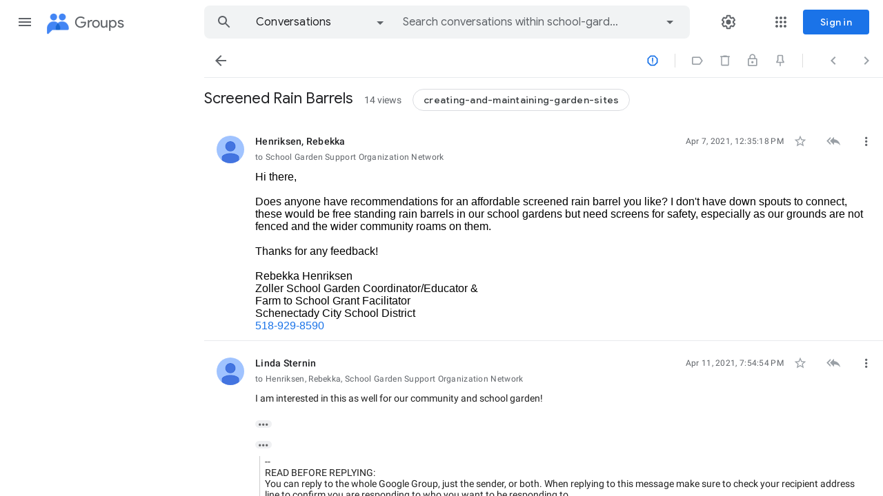

--- FILE ---
content_type: text/html; charset=utf-8
request_url: https://groups.google.com/g/school-garden-network/c/rU2rEl6YvY8
body_size: 133900
content:
<!doctype html><html lang="en-US" dir="ltr"><head><base href="https://groups.google.com/"><link rel="preconnect" href="//www.gstatic.com"><meta name="referrer" content="origin"><link rel="canonical" href="https://groups.google.com/g/school-garden-network/c/rU2rEl6YvY8"><meta name="viewport" content="width=1200"><meta name="mobile-web-app-capable" content="yes"><meta name="apple-mobile-web-app-capable" content="yes"><meta name="application-name" content="Google Groups"><meta name="apple-mobile-web-app-title" content="Google Groups"><meta name="apple-mobile-web-app-status-bar-style" content="black"><meta name="msapplication-tap-highlight" content="no"><link rel="manifest" crossorigin="use-credentials" href="_/GroupsFrontendUi/manifest.json"><link rel="home" href="/?lfhs=2"><link rel="msapplication-starturl" href="/?lfhs=2"><link rel="icon" href="//www.gstatic.com/images/branding/product/1x/groups_32dp.png" sizes="32x32"><link rel="apple-touch-icon-precomposed" href="//www.gstatic.com/images/branding/product/1x/groups_32dp.png" sizes="32x32"><link rel="msapplication-square32x32logo" href="//www.gstatic.com/images/branding/product/1x/groups_32dp.png" sizes="32x32"><script data-id="_gd" nonce="MWbzqmlgwXoOuloUj-xXrw">window.WIZ_global_data = {"DpimGf":false,"EP1ykd":["/_/*"],"FdrFJe":"-5295166862780652679","HiPsbb":1,"Im6cmf":"/_/GroupsFrontendUi","LVIXXb":1,"LoQv7e":false,"MT7f9b":[],"MUE6Ne":"GroupsFrontendUi","PLnRge":"https://docs.google.com/picker","QrtxK":"","S06Grb":"","S6lZl":112976253,"TSDtV":"%.@.[[null,[[45447917,null,true,null,null,null,\"OeRc3d\"],[45447918,null,true,null,null,null,\"paZwJ\"],[45709804,null,false,null,null,null,\"PoJR0\"],[45640778,null,true,null,null,null,\"PA9pfe\"],[45697011,null,true,null,null,null,\"xNsvyb\"],[45734189,null,false,null,null,null,\"XGnjIb\"],[45448406,null,false,null,null,null,\"jKfwq\"],[45674794,null,true,null,null,null,\"gHxQo\"],[45447921,null,false,null,null,null,\"qAj4w\"],[45655177,null,true,null,null,null,\"VvKUq\"],[45447945,null,true,null,null,null,\"ckfnge\"],[45459555,null,false,null,null,null,\"Imeoqb\"],[45532874,null,false,null,null,null,\"Mgyohf\"],[45639772,null,true,null,null,null,\"lhNqxf\"],[45447936,null,false,null,null,null,\"MohPG\"],[45708245,null,true,null,null,null,\"cUILId\"],[45532875,null,true,null,null,null,\"udsJQe\"],[45447931,null,false,null,null,null,\"VCTMQb\"],[45722772,null,false,null,null,null,\"MVCE3b\"],[45646796,null,false,null,null,null,\"Q877Ab\"],[45699412,null,true,null,null,null,\"xLy3Ce\"],[45447950,null,false,null,null,null,\"lU0ald\"],[45447953,null,true,null,null,null,\"jbTsAe\"],[45447919,null,false,null,null,null,\"KMEQCe\"],[45699332,30,null,null,null,null,\"grENN\"],[45623624,null,true,null,null,null,\"LcFou\"],[45447930,null,null,null,\"signed_out_users\",null,\"JTFNhb\"],[45447944,null,true,null,null,null,\"Kgm3Tb\"],[45447928,null,true,null,null,null,\"Wh7on\"],[45447938,null,true,null,null,null,\"uVDGld\"],[45709766,null,false,null,null,null,\"sSVuJ\"],[45447926,null,true,null,null,null,\"IUIyxe\"],[45696760,null,true,null,null,null,\"hfl8fc\"],[45721043,null,false,null,null,null,\"FcV2Ie\"],[45447924,null,true,null,null,null,\"hMPU3c\"],[45447934,null,null,null,\"https://forms.gle/DuQUYavHhwfEo4sp9\",null,\"gvGLK\"],[45447932,null,false,null,null,null,\"jlJZI\"]],\"CAMSNB01rMTnEqefBKzlBsDVBs6z0B8W0aYUD4ynDA6l/AoWs9sDEeEW5gOv1bEECqjxCQqiLhY\\u003d\"]]]","Tb2qJf":4,"UUFaWc":"%.@.null,1000,2]","Vvafkd":false,"Yllh3e":"%.@.1763367682205393,44784233,755982775]","YlwcZe":"%.@.3,[1],[3600],2,[15,4,13,14,12,2]]","ZZZ7Uc":"","b5W2zf":"default_GroupsFrontendUi","cfb2h":"boq_groupsfrontendserver_20251110.06_p0","eNnkwf":"1763367682","eptZe":"/_/GroupsFrontendUi/","fPDxwd":[97493660,98222407,105739273],"gGcLoe":false,"hpRnh":1,"iCzhFc":false,"nQyAE":{"lU0ald":"false","grENN":"30","uVDGld":"true","XGnjIb":"false","VvKUq":"true","MVCE3b":"false","hfl8fc":"true","FcV2Ie":"false","gHxQo":"true","qAj4w":"false","MohPG":"false","cUILId":"true","Q877Ab":"false","xLy3Ce":"true","KMEQCe":"false","JTFNhb":"signed_out_users","IUIyxe":"true","OeRc3d":"true","paZwJ":"true","PoJR0":"false","xNsvyb":"true","ckfnge":"true","Mgyohf":"false","udsJQe":"true","VCTMQb":"false","jbTsAe":"true","Wh7on":"true","sSVuJ":"false","hMPU3c":"true","gvGLK":"https://forms.gle/DuQUYavHhwfEo4sp9","jlJZI":"false","jKfwq":"false"},"p9hQne":"https://www.gstatic.com/_/boq-groups/_/r/","qwAQke":"GroupsFrontendUi","qymVe":"jJ6ko8qLsMrcxmG-p2IoY5rJfyU","rtQCxc":300,"u4g7r":"%.@.null,1,2]","vJQk6":false,"w2btAe":"%.@.null,null,\"\",false,null,null,true,false]","xn5OId":false,"xnI9P":true,"xwAfE":true,"y2FhP":"prod","yFnxrf":1884,"zChJod":"%.@.]"};</script><script nonce="MWbzqmlgwXoOuloUj-xXrw">(function(){'use strict';var a=window,d=a.performance,l=k();a.cc_latency_start_time=d&&d.now?0:d&&d.timing&&d.timing.navigationStart?d.timing.navigationStart:l;function k(){return d&&d.now?d.now():(new Date).getTime()}function n(e){if(d&&d.now&&d.mark){var g=d.mark(e);if(g)return g.startTime;if(d.getEntriesByName&&(e=d.getEntriesByName(e).pop()))return e.startTime}return k()}a.onaft=function(){n("aft")};a._isLazyImage=function(e){return e.hasAttribute("data-src")||e.hasAttribute("data-ils")||e.getAttribute("loading")==="lazy"};
a.l=function(e){function g(b){var c={};c[b]=k();a.cc_latency.push(c)}function m(b){var c=n("iml");b.setAttribute("data-iml",c);return c}a.cc_aid=e;a.iml_start=a.cc_latency_start_time;a.css_size=0;a.cc_latency=[];a.ccTick=g;a.onJsLoad=function(){g("jsl")};a.onCssLoad=function(){g("cssl")};a._isVisible=function(b,c){if(!c||c.style.display=="none")return!1;var f=b.defaultView;if(f&&f.getComputedStyle&&(f=f.getComputedStyle(c),f.height=="0px"||f.width=="0px"||f.visibility=="hidden"))return!1;if(!c.getBoundingClientRect)return!0;
var h=c.getBoundingClientRect();c=h.left+a.pageXOffset;f=h.top+a.pageYOffset;if(f+h.height<0||c+h.width<0||h.height<=0||h.width<=0)return!1;b=b.documentElement;return f<=(a.innerHeight||b.clientHeight)&&c<=(a.innerWidth||b.clientWidth)};a._recordImlEl=m;document.documentElement.addEventListener("load",function(b){b=b.target;var c;b.tagName!="IMG"||b.hasAttribute("data-iid")||a._isLazyImage(b)||b.hasAttribute("data-noaft")||(c=m(b));if(a.aft_counter&&(b=a.aft_counter.indexOf(b),b!==-1&&(b=a.aft_counter.splice(b,
1).length===1,a.aft_counter.length===0&&b&&c)))a.onaft(c)},!0);a.prt=-1;a.wiz_tick=function(){var b=n("prt");a.prt=b}};}).call(this);
l('SyDbkc')</script><script nonce="MWbzqmlgwXoOuloUj-xXrw">var _F_cssRowKey = 'boq-groups.GroupsFrontendUi.6QXUsKy0zJ0.L.B1.O';var _F_combinedSignature = 'ALAdxDnNajx_e5C4uDi6A1X97Ry5dUX-9w';function _DumpException(e) {throw e;}</script><style data-href="https://www.gstatic.com/_/mss/boq-groups/_/ss/k=boq-groups.GroupsFrontendUi.6QXUsKy0zJ0.L.B1.O/am=QAAYsFOWGhcAAg/d=1/ed=1/rs=ALAdxDmX6IxU-fwk4oIu-kCfIpJroCIk8g/m=conversationdetailview,_b,_tp" nonce="HAJswtexWH6Jtev39ViZrg">html,body{height:100%;overflow:hidden}body{-webkit-font-smoothing:antialiased;-moz-osx-font-smoothing:grayscale;color:rgba(0,0,0,0.87);font-family:Roboto,RobotoDraft,Helvetica,Arial,sans-serif;margin:0;text-size-adjust:100%}textarea{font-family:Roboto,RobotoDraft,Helvetica,Arial,sans-serif}a{text-decoration:none;color:#2962ff}img{border:none}*{-webkit-tap-highlight-color:transparent}#apps-debug-tracers{display:none}body{font-size:14px}.YTx3wb{font-family:Roboto,RobotoDraft,Helvetica,Arial,sans-serif;-webkit-font-smoothing:antialiased;text-size-adjust:100%}.BIzmGd.BIzmGd svg{opacity:1}.P0ZY5d .pGxpHc{display:none}@media screen and (min-width:1024px){.MCcOAc>.zQTmif[data-ogpc]{margin-left:280px;transition:margin-left .25s cubic-bezier(.4,0,.2,1),visibility 0s linear 0s}}.Rsczmf .zQTmif[data-ogpc],.P0ZY5d .zQTmif[data-ogpc]{margin-left:0}.L6cTce.L6cTce{display:none}.fbudBf.fbudBf{visibility:hidden}.ti6hGc.ti6hGc{opacity:1;background-color:inherit}.UcN6ud.UcN6ud{background-color:#e8f0fe}.oXzbyc{clip:rect(1px,1px,1px,1px);height:1px;margin:0;overflow:hidden;padding:0;position:absolute;white-space:nowrap;width:1px;z-index:-1000}::-webkit-scrollbar{-webkit-appearance:none}::-webkit-scrollbar:vertical{width:16px}::-webkit-scrollbar:horizontal{height:16px}::-webkit-scrollbar-thumb{background-clip:padding-box;background-color:rgb(218,220,224);border:4px solid transparent;border-radius:8px}::-webkit-scrollbar-thumb:hover{background-color:rgb(128,134,139)}::-webkit-scrollbar-track{background-color:transparent;border-radius:8px}.RBM0ic{overflow-y:auto;-webkit-overflow-scrolling:touch;outline:none}.IrxBzb,.IrxBzb:focus,.IrxBzb:visited{color:inherit;display:block;fill:inherit;outline:none;stroke:inherit;text-decoration:none}.uArJ5e.u3bW4e{outline:1px solid transparent}@keyframes quantumWizBoxInkSpread{0%{transform:translate(-50%,-50%) scale(.2)}100%{transform:translate(-50%,-50%) scale(2.2)}}@keyframes quantumWizIconFocusPulse{0%{transform:translate(-50%,-50%) scale(1.5);opacity:0}100%{transform:translate(-50%,-50%) scale(2);opacity:1}}@keyframes quantumWizRadialInkSpread{0%{transform:scale(1.5);opacity:0}100%{transform:scale(2.5);opacity:1}}@keyframes quantumWizRadialInkFocusPulse{0%{transform:scale(2);opacity:0}100%{transform:scale(2.5);opacity:1}}.UQuaGc{transition:box-shadow .28s cubic-bezier(.4,0,.2,1);-webkit-font-smoothing:antialiased;user-select:none;transition:background .2s .1s;border:0;border-radius:4px;color:rgb(95,99,104);cursor:pointer;display:inline-block;font-family:"Google Sans",Roboto,Arial,sans-serif;font-size:14px;font-weight:500;letter-spacing:.25px;line-height:36px;text-decoration:none;text-transform:none;min-width:auto;outline:none;overflow:hidden;position:relative;text-align:center;-webkit-tap-highlight-color:transparent;z-index:0}.UQuaGc.qs41qe{transition:box-shadow .28s cubic-bezier(.4,0,.2,1)}.DRsGyd{font-family:"Google Sans",Roboto,Arial,sans-serif;font-size:13px;font-weight:500;letter-spacing:.25px;line-height:24px;text-decoration:none;text-transform:none}.UQuaGc.TuHiFd{width:100%}.TuHiFd .l4V7wb{justify-content:center}.Y5sE8d{background:rgb(26,115,232);color:#fff}.UQuaGc.Y5sE8d.qs41qe{box-shadow:0 3px 5px -1px rgba(26,115,232,.2),0 6px 10px 0 rgba(26,115,232,.14),0 1px 18px 0 rgba(26,115,232,.12)}.An19kf{background:rgb(232,240,254);color:rgb(25,103,210)}.UQuaGc.An19kf.qs41qe{box-shadow:0 3px 5px -1px rgba(0,0,0,.2),0 6px 10px 0 rgba(0,0,0,.14),0 1px 18px 0 rgba(0,0,0,.12)}.l3F1ye,.l3F1ye .TpQm9d{color:rgb(26,115,232)}.j6PN2,.j6PN2 .TpQm9d{color:rgb(232,234,237)}.j6PN2.l3F1ye,.j6PN2.l3F1ye .TpQm9d{color:rgb(138,180,248)}.j6PN2.l3F1ye.qs41qe,.j6PN2.l3F1ye.qs41qe .TpQm9d{color:rgb(174,203,250)}.AeAAkf{border:1px rgb(218,220,224) solid;box-sizing:border-box;color:rgb(26,115,232);height:36px;line-height:34px}.AeAAkf.DRsGyd{height:24px;line-height:22px}.YWP0Id.UQuaGc{align-items:center;box-sizing:border-box;display:inline-flex;height:auto;line-height:normal;min-height:36px}.YWP0Id.DRsGyd{min-height:24px}.AeAAkf.qs41qe{box-shadow:0 2px 1px -1px rgba(26,115,232,.2),0 1px 1px 0 rgba(26,115,232,.14),0 1px 3px 0 rgba(26,115,232,.12);border:none}.AeAAkf .CLZ2pd{color:rgb(26,115,232)}.Y5sE8d .TpQm9d,.Y5sE8d .TpQm9d:hover,.Y5sE8d .TpQm9d:link,.Y5sE8d .TpQm9d:visited{color:#fff}.An19kf .TpQm9d,.An19kf .TpQm9d:hover,.An19kf .TpQm9d:link,.An19kf .TpQm9d:visited{color:rgb(25,103,210)}.YhQJj{box-shadow:0 2px 1px -1px rgba(0,0,0,.2),0 1px 1px 0 rgba(0,0,0,.14),0 1px 3px 0 rgba(0,0,0,.12);background-color:#fff;color:rgb(26,115,232)}.YhQJj.qs41qe{box-shadow:0 3px 5px -1px rgba(0,0,0,.2),0 6px 10px 0 rgba(0,0,0,.14),0 1px 18px 0 rgba(0,0,0,.12)}.YhQJj .CLZ2pd{color:rgb(26,115,232)}.e19J0b{position:absolute;top:0;right:0;bottom:0;left:0;background-color:rgb(95,99,104);opacity:0}.j6PN2 .e19J0b{background-color:rgb(232,234,237)}.j6PN2.l3F1ye .e19J0b{background-color:rgb(138,180,248)}.Y5sE8d .e19J0b{background-color:#fff}.An19kf .e19J0b{background-color:rgb(26,115,232)}.l3F1ye .e19J0b,.AeAAkf .e19J0b,.YhQJj .e19J0b{background-color:rgb(66,133,244)}.UQuaGc:hover .e19J0b{opacity:.04}.AeAAkf:hover{border-color:rgb(210,227,252)}.Y5sE8d:hover{box-shadow:0 2px 1px -1px rgba(26,115,232,.2),0 1px 1px 0 rgba(26,115,232,.14),0 1px 3px 0 rgba(26,115,232,.12)}.An19kf:hover{box-shadow:0 2px 1px -1px rgba(0,0,0,.2),0 1px 1px 0 rgba(0,0,0,.14),0 1px 3px 0 rgba(0,0,0,.12)}.j6PN2:hover .e19J0b{opacity:.04}.Y5sE8d:hover .e19J0b{opacity:.08}.UQuaGc.u3bW4e .e19J0b{opacity:.12}.l3F1ye.u3bW4e,.l3F1ye.u3bW4e .TpQm9d{color:rgb(25,103,210)}.j6PN2.l3F1ye.u3bW4e,.j6PN2.l3F1ye.u3bW4e .TpQm9d{color:rgb(138,180,248)}.j6PN2.u3bW4e .e19J0b{opacity:.12}.An19kf.u3bW4e,.An19kf.u3bW4e .TpQm9d,.An19kf.u3bW4e .TpQm9d:hover,.An19kf.u3bW4e .TpQm9d:link,.An19kf.u3bW4e .TpQm9d:visited{color:rgb(24,90,188)}.AeAAkf.u3bW4e{color:rgb(25,103,210);border-color:rgb(210,227,252)}.YhQJj.u3bW4e,.YhQJj.u3bW4e .CLZ2pd{color:rgb(25,103,210)}.Y5sE8d.u3bW4e .e19J0b{opacity:.24}.UQuaGc.u3bW4e:hover .e19J0b{opacity:.155}.j6PN2.u3bW4e:hover .e19J0b{opacity:.155}.Y5sE8d.u3bW4e:hover .e19J0b{opacity:.3}.UQuaGc.RDPZE .e19J0b{opacity:0}.Fvio9d{transform:translate(-50%,-50%) scale(0);transition:opacity .2s ease,visibility 0s ease .2s,transform 0s ease .2s;background-size:cover;left:0;opacity:0;pointer-events:none;position:absolute;top:0;visibility:hidden}.UQuaGc.qs41qe .Fvio9d{transform:translate(-50%,-50%) scale(2.2);opacity:1;visibility:visible}.UQuaGc.qs41qe.M9Bg4d .Fvio9d{transition:transform .3s cubic-bezier(0,0,.2,1),opacity .2s cubic-bezier(0,0,.2,1)}.UQuaGc.j7nIZb .Fvio9d{transform:translate(-50%,-50%) scale(2.2);visibility:visible}.kCyAyd .Fvio9d{background-image:radial-gradient(circle farthest-side,rgba(0,0,0,0.12),rgba(0,0,0,0.12) 80%,transparent 100%)}.l3F1ye .Fvio9d,.AeAAkf .Fvio9d,.YhQJj .Fvio9d{background-image:radial-gradient(circle farthest-side,rgba(66,133,244,0.16),rgba(66,133,244,0.16) 80%,transparent 100%)}.An19kf .Fvio9d{background-image:radial-gradient(circle farthest-side,rgba(26,115,232,0.16),rgba(26,115,232,0.16) 80%,transparent 100%)}.j6PN2 .Fvio9d{background-image:radial-gradient(circle farthest-side,rgba(232,234,237,.16),rgba(232,234,237,.16) 80%,transparent 100%)}.j6PN2.l3F1ye .Fvio9d{background-image:radial-gradient(circle farthest-side,rgba(174,203,250,.16),rgba(174,203,250,.16) 80%,transparent 100%)}.Y5sE8d .Fvio9d{background-image:radial-gradient(circle farthest-side,rgba(255,255,255,.32),rgba(255,255,255,.32) 80%,transparent 100%)}.UQuaGc.RDPZE{box-shadow:none;color:rgba(0,0,0,.38);cursor:default;fill:rgba(0,0,0,.38)}.j6PN2.RDPZE{color:rgba(255,255,255,.38);fill:rgba(255,255,255,.38)}.AeAAkf.RDPZE,.AeAAkf.RDPZE:hover{border-color:rgba(0,0,0,.12)}.Y5sE8d.RDPZE,.YhQJj.RDPZE,.An19kf.RDPZE{background:rgba(0,0,0,.12)}.l4V7wb{align-items:center;display:flex;position:relative}.l4V7wb .NPEfkd{display:inline-block;margin:0}.kCyAyd .l4V7wb,.l3F1ye .l4V7wb{padding:0 8px}.AeAAkf .l4V7wb{padding:0 23px}.AeAAkf.qs41qe .l4V7wb{padding:1px 24px}.Y5sE8d .l4V7wb,.YhQJj .l4V7wb,.An19kf .l4V7wb{padding:0 24px}.DRsGyd.AeAAkf .l4V7wb{padding:0 11px}.DRsGyd.AeAAkf.qs41qe .l4V7wb{padding:1px 12px}.DRsGyd.Y5sE8d .l4V7wb,.DRsGyd.YhQJj .l4V7wb{padding:0 12px}.l4V7wb.cd29Sd{padding:0 16px 0 12px}.l4V7wb.cd29Sd.olttVd{display:flex;flex-direction:row-reverse;padding:0 12px 0 16px}.AeAAkf.qs41qe .cd29Sd.l4V7wb{padding:1px 16px 1px 12px}.AeAAkf.qs41qe .cd29Sd.olttVd.l4V7wb{padding:1px 12px 1px 16px}.AeAAkf .cd29Sd.l4V7wb{padding:0 15px 0 11px}.AeAAkf .cd29Sd.olttVd.l4V7wb{padding:0 11px 0 15px}.E6FpNe{align-items:center;display:flex;color:currentcolor;fill:currentcolor;margin-right:8px}.l4V7wb.olttVd .E6FpNe{margin-left:8px;margin-right:0}.GY1Nfe{display:inline-flex;place-content:center;place-items:center}html[dir=rtl] .giSqbe{transform:scaleX(-1)}.DPvwYc{font-family:"Material Icons Extended";font-weight:normal;font-style:normal;font-size:24px;line-height:1;letter-spacing:normal;text-rendering:optimizeLegibility;text-transform:none;display:inline-block;word-wrap:normal;direction:ltr;font-feature-settings:"liga" 1;-webkit-font-smoothing:antialiased}html[dir=rtl] .sm8sCf{transform:scaleX(-1)}.VfPpkd-dgl2Hf-ppHlrf-sM5MNb{display:inline}@keyframes mdc-ripple-fg-radius-in{from{animation-timing-function:cubic-bezier(.4,0,.2,1);transform:translate(var(--mdc-ripple-fg-translate-start,0)) scale(1)}to{transform:translate(var(--mdc-ripple-fg-translate-end,0)) scale(var(--mdc-ripple-fg-scale,1))}}@keyframes mdc-ripple-fg-opacity-in{from{animation-timing-function:linear;opacity:0}to{opacity:var(--mdc-ripple-fg-opacity,0)}}@keyframes mdc-ripple-fg-opacity-out{from{animation-timing-function:linear;opacity:var(--mdc-ripple-fg-opacity,0)}to{opacity:0}}.VfPpkd-ksKsZd-XxIAqe{--mdc-ripple-fg-size:0;--mdc-ripple-left:0;--mdc-ripple-top:0;--mdc-ripple-fg-scale:1;--mdc-ripple-fg-translate-end:0;--mdc-ripple-fg-translate-start:0;-webkit-tap-highlight-color:rgba(0,0,0,0);will-change:transform,opacity;position:relative;outline:none;overflow:hidden}.VfPpkd-ksKsZd-XxIAqe::before,.VfPpkd-ksKsZd-XxIAqe::after{position:absolute;border-radius:50%;opacity:0;pointer-events:none;content:""}.VfPpkd-ksKsZd-XxIAqe::before{transition:opacity 15ms linear,background-color 15ms linear;z-index:1;z-index:var(--mdc-ripple-z-index,1)}.VfPpkd-ksKsZd-XxIAqe::after{z-index:0;z-index:var(--mdc-ripple-z-index,0)}.VfPpkd-ksKsZd-XxIAqe.VfPpkd-ksKsZd-mWPk3d::before{transform:scale(var(--mdc-ripple-fg-scale,1))}.VfPpkd-ksKsZd-XxIAqe.VfPpkd-ksKsZd-mWPk3d::after{top:0;left:0;transform:scale(0);transform-origin:center center}.VfPpkd-ksKsZd-XxIAqe.VfPpkd-ksKsZd-mWPk3d-OWXEXe-ZNMTqd::after{top:var(--mdc-ripple-top,0);left:var(--mdc-ripple-left,0)}.VfPpkd-ksKsZd-XxIAqe.VfPpkd-ksKsZd-mWPk3d-OWXEXe-Tv8l5d-lJfZMc::after{animation:mdc-ripple-fg-radius-in 225ms forwards,mdc-ripple-fg-opacity-in 75ms forwards}.VfPpkd-ksKsZd-XxIAqe.VfPpkd-ksKsZd-mWPk3d-OWXEXe-Tv8l5d-OmS1vf::after{animation:mdc-ripple-fg-opacity-out .15s;transform:translate(var(--mdc-ripple-fg-translate-end,0)) scale(var(--mdc-ripple-fg-scale,1))}.VfPpkd-ksKsZd-XxIAqe::before,.VfPpkd-ksKsZd-XxIAqe::after{top:-50%;left:-50%;width:200%;height:200%}.VfPpkd-ksKsZd-XxIAqe.VfPpkd-ksKsZd-mWPk3d::after{width:var(--mdc-ripple-fg-size,100%);height:var(--mdc-ripple-fg-size,100%)}.VfPpkd-ksKsZd-XxIAqe[data-mdc-ripple-is-unbounded],.VfPpkd-ksKsZd-mWPk3d-OWXEXe-ZNMTqd{overflow:visible}.VfPpkd-ksKsZd-XxIAqe[data-mdc-ripple-is-unbounded]::before,.VfPpkd-ksKsZd-XxIAqe[data-mdc-ripple-is-unbounded]::after,.VfPpkd-ksKsZd-mWPk3d-OWXEXe-ZNMTqd::before,.VfPpkd-ksKsZd-mWPk3d-OWXEXe-ZNMTqd::after{top:0;left:0;width:100%;height:100%}.VfPpkd-ksKsZd-XxIAqe[data-mdc-ripple-is-unbounded].VfPpkd-ksKsZd-mWPk3d::before,.VfPpkd-ksKsZd-XxIAqe[data-mdc-ripple-is-unbounded].VfPpkd-ksKsZd-mWPk3d::after,.VfPpkd-ksKsZd-mWPk3d-OWXEXe-ZNMTqd.VfPpkd-ksKsZd-mWPk3d::before,.VfPpkd-ksKsZd-mWPk3d-OWXEXe-ZNMTqd.VfPpkd-ksKsZd-mWPk3d::after{top:var(--mdc-ripple-top,0);left:var(--mdc-ripple-left,0);width:var(--mdc-ripple-fg-size,100%);height:var(--mdc-ripple-fg-size,100%)}.VfPpkd-ksKsZd-XxIAqe[data-mdc-ripple-is-unbounded].VfPpkd-ksKsZd-mWPk3d::after,.VfPpkd-ksKsZd-mWPk3d-OWXEXe-ZNMTqd.VfPpkd-ksKsZd-mWPk3d::after{width:var(--mdc-ripple-fg-size,100%);height:var(--mdc-ripple-fg-size,100%)}.VfPpkd-ksKsZd-XxIAqe::before,.VfPpkd-ksKsZd-XxIAqe::after{background-color:#000;background-color:var(--mdc-ripple-color,#000)}.VfPpkd-ksKsZd-XxIAqe:hover::before,.VfPpkd-ksKsZd-XxIAqe.VfPpkd-ksKsZd-XxIAqe-OWXEXe-ZmdkE::before{opacity:.04;opacity:var(--mdc-ripple-hover-opacity,.04)}.VfPpkd-ksKsZd-XxIAqe.VfPpkd-ksKsZd-mWPk3d-OWXEXe-AHe6Kc-XpnDCe::before,.VfPpkd-ksKsZd-XxIAqe:not(.VfPpkd-ksKsZd-mWPk3d):focus::before{transition-duration:75ms;opacity:.12;opacity:var(--mdc-ripple-focus-opacity,.12)}.VfPpkd-ksKsZd-XxIAqe:not(.VfPpkd-ksKsZd-mWPk3d)::after{transition:opacity .15s linear}.VfPpkd-ksKsZd-XxIAqe:not(.VfPpkd-ksKsZd-mWPk3d):active::after{transition-duration:75ms;opacity:.12;opacity:var(--mdc-ripple-press-opacity,.12)}.VfPpkd-ksKsZd-XxIAqe.VfPpkd-ksKsZd-mWPk3d{--mdc-ripple-fg-opacity:var(--mdc-ripple-press-opacity,0.12)}.VfPpkd-Bz112c-LgbsSe{font-size:24px;width:48px;height:48px;padding:12px}.VfPpkd-Bz112c-LgbsSe.VfPpkd-Bz112c-LgbsSe-OWXEXe-e5LLRc-SxQuSe .VfPpkd-Bz112c-Jh9lGc{width:40px;height:40px;margin-top:4px;margin-bottom:4px;margin-right:4px;margin-left:4px}.VfPpkd-Bz112c-LgbsSe.VfPpkd-Bz112c-LgbsSe-OWXEXe-e5LLRc-SxQuSe .VfPpkd-Bz112c-J1Ukfc-LhBDec{max-height:40px;max-width:40px}.VfPpkd-Bz112c-LgbsSe:disabled{color:rgba(0,0,0,.38);color:var(--mdc-theme-text-disabled-on-light,rgba(0,0,0,.38))}.VfPpkd-Bz112c-LgbsSe svg,.VfPpkd-Bz112c-LgbsSe img{width:24px;height:24px}.VfPpkd-Bz112c-LgbsSe{display:inline-block;position:relative;box-sizing:border-box;border:none;outline:none;background-color:transparent;fill:currentColor;color:inherit;text-decoration:none;cursor:pointer;user-select:none;z-index:0;overflow:visible}.VfPpkd-Bz112c-LgbsSe .VfPpkd-Bz112c-RLmnJb{position:absolute;top:50%;height:48px;left:50%;width:48px;transform:translate(-50%,-50%)}@media screen and (forced-colors:active){.VfPpkd-Bz112c-LgbsSe.VfPpkd-ksKsZd-mWPk3d-OWXEXe-AHe6Kc-XpnDCe .VfPpkd-Bz112c-J1Ukfc-LhBDec,.VfPpkd-Bz112c-LgbsSe:not(.VfPpkd-ksKsZd-mWPk3d):focus .VfPpkd-Bz112c-J1Ukfc-LhBDec{display:block}}.VfPpkd-Bz112c-LgbsSe:disabled{cursor:default;pointer-events:none}.VfPpkd-Bz112c-LgbsSe[hidden]{display:none}.VfPpkd-Bz112c-LgbsSe-OWXEXe-KVuj8d-Q3DXx{align-items:center;display:inline-flex;justify-content:center}.VfPpkd-Bz112c-J1Ukfc-LhBDec{pointer-events:none;border:2px solid transparent;border-radius:6px;box-sizing:content-box;position:absolute;top:50%;left:50%;transform:translate(-50%,-50%);height:100%;width:100%;display:none}@media screen and (forced-colors:active){.VfPpkd-Bz112c-J1Ukfc-LhBDec{border-color:CanvasText}}.VfPpkd-Bz112c-J1Ukfc-LhBDec::after{content:"";border:2px solid transparent;border-radius:8px;display:block;position:absolute;top:50%;left:50%;transform:translate(-50%,-50%);height:calc(100% + 4px);width:calc(100% + 4px)}@media screen and (forced-colors:active){.VfPpkd-Bz112c-J1Ukfc-LhBDec::after{border-color:CanvasText}}.VfPpkd-Bz112c-kBDsod{display:inline-block}.VfPpkd-Bz112c-kBDsod.VfPpkd-Bz112c-kBDsod-OWXEXe-IT5dJd,.VfPpkd-Bz112c-LgbsSe-OWXEXe-IT5dJd .VfPpkd-Bz112c-kBDsod{display:none}.VfPpkd-Bz112c-LgbsSe-OWXEXe-IT5dJd .VfPpkd-Bz112c-kBDsod.VfPpkd-Bz112c-kBDsod-OWXEXe-IT5dJd{display:inline-block}.VfPpkd-Bz112c-mRLv6{height:100%;left:0;outline:none;position:absolute;top:0;width:100%}.VfPpkd-Bz112c-LgbsSe{--mdc-ripple-fg-size:0;--mdc-ripple-left:0;--mdc-ripple-top:0;--mdc-ripple-fg-scale:1;--mdc-ripple-fg-translate-end:0;--mdc-ripple-fg-translate-start:0;-webkit-tap-highlight-color:rgba(0,0,0,0);will-change:transform,opacity}.VfPpkd-Bz112c-LgbsSe .VfPpkd-Bz112c-Jh9lGc::before,.VfPpkd-Bz112c-LgbsSe .VfPpkd-Bz112c-Jh9lGc::after{position:absolute;border-radius:50%;opacity:0;pointer-events:none;content:""}.VfPpkd-Bz112c-LgbsSe .VfPpkd-Bz112c-Jh9lGc::before{transition:opacity 15ms linear,background-color 15ms linear;z-index:1;z-index:var(--mdc-ripple-z-index,1)}.VfPpkd-Bz112c-LgbsSe .VfPpkd-Bz112c-Jh9lGc::after{z-index:0;z-index:var(--mdc-ripple-z-index,0)}.VfPpkd-Bz112c-LgbsSe.VfPpkd-ksKsZd-mWPk3d .VfPpkd-Bz112c-Jh9lGc::before{transform:scale(var(--mdc-ripple-fg-scale,1))}.VfPpkd-Bz112c-LgbsSe.VfPpkd-ksKsZd-mWPk3d .VfPpkd-Bz112c-Jh9lGc::after{top:0;left:0;transform:scale(0);transform-origin:center center}.VfPpkd-Bz112c-LgbsSe.VfPpkd-ksKsZd-mWPk3d-OWXEXe-ZNMTqd .VfPpkd-Bz112c-Jh9lGc::after{top:var(--mdc-ripple-top,0);left:var(--mdc-ripple-left,0)}.VfPpkd-Bz112c-LgbsSe.VfPpkd-ksKsZd-mWPk3d-OWXEXe-Tv8l5d-lJfZMc .VfPpkd-Bz112c-Jh9lGc::after{animation:mdc-ripple-fg-radius-in 225ms forwards,mdc-ripple-fg-opacity-in 75ms forwards}.VfPpkd-Bz112c-LgbsSe.VfPpkd-ksKsZd-mWPk3d-OWXEXe-Tv8l5d-OmS1vf .VfPpkd-Bz112c-Jh9lGc::after{animation:mdc-ripple-fg-opacity-out .15s;transform:translate(var(--mdc-ripple-fg-translate-end,0)) scale(var(--mdc-ripple-fg-scale,1))}.VfPpkd-Bz112c-LgbsSe .VfPpkd-Bz112c-Jh9lGc::before,.VfPpkd-Bz112c-LgbsSe .VfPpkd-Bz112c-Jh9lGc::after{top:0;left:0;width:100%;height:100%}.VfPpkd-Bz112c-LgbsSe.VfPpkd-ksKsZd-mWPk3d .VfPpkd-Bz112c-Jh9lGc::before,.VfPpkd-Bz112c-LgbsSe.VfPpkd-ksKsZd-mWPk3d .VfPpkd-Bz112c-Jh9lGc::after{top:var(--mdc-ripple-top,0);left:var(--mdc-ripple-left,0);width:var(--mdc-ripple-fg-size,100%);height:var(--mdc-ripple-fg-size,100%)}.VfPpkd-Bz112c-LgbsSe.VfPpkd-ksKsZd-mWPk3d .VfPpkd-Bz112c-Jh9lGc::after{width:var(--mdc-ripple-fg-size,100%);height:var(--mdc-ripple-fg-size,100%)}.VfPpkd-Bz112c-LgbsSe .VfPpkd-Bz112c-Jh9lGc::before,.VfPpkd-Bz112c-LgbsSe .VfPpkd-Bz112c-Jh9lGc::after{background-color:#000;background-color:var(--mdc-ripple-color,#000)}.VfPpkd-Bz112c-LgbsSe:hover .VfPpkd-Bz112c-Jh9lGc::before,.VfPpkd-Bz112c-LgbsSe.VfPpkd-ksKsZd-XxIAqe-OWXEXe-ZmdkE .VfPpkd-Bz112c-Jh9lGc::before{opacity:.04;opacity:var(--mdc-ripple-hover-opacity,.04)}.VfPpkd-Bz112c-LgbsSe.VfPpkd-ksKsZd-mWPk3d-OWXEXe-AHe6Kc-XpnDCe .VfPpkd-Bz112c-Jh9lGc::before,.VfPpkd-Bz112c-LgbsSe:not(.VfPpkd-ksKsZd-mWPk3d):focus .VfPpkd-Bz112c-Jh9lGc::before{transition-duration:75ms;opacity:.12;opacity:var(--mdc-ripple-focus-opacity,.12)}.VfPpkd-Bz112c-LgbsSe:not(.VfPpkd-ksKsZd-mWPk3d) .VfPpkd-Bz112c-Jh9lGc::after{transition:opacity .15s linear}.VfPpkd-Bz112c-LgbsSe:not(.VfPpkd-ksKsZd-mWPk3d):active .VfPpkd-Bz112c-Jh9lGc::after{transition-duration:75ms;opacity:.12;opacity:var(--mdc-ripple-press-opacity,.12)}.VfPpkd-Bz112c-LgbsSe.VfPpkd-ksKsZd-mWPk3d{--mdc-ripple-fg-opacity:var(--mdc-ripple-press-opacity,0.12)}.VfPpkd-Bz112c-LgbsSe:disabled:hover .VfPpkd-Bz112c-Jh9lGc::before,.VfPpkd-Bz112c-LgbsSe:disabled.VfPpkd-ksKsZd-XxIAqe-OWXEXe-ZmdkE .VfPpkd-Bz112c-Jh9lGc::before{opacity:0;opacity:var(--mdc-ripple-hover-opacity,0)}.VfPpkd-Bz112c-LgbsSe:disabled.VfPpkd-ksKsZd-mWPk3d-OWXEXe-AHe6Kc-XpnDCe .VfPpkd-Bz112c-Jh9lGc::before,.VfPpkd-Bz112c-LgbsSe:disabled:not(.VfPpkd-ksKsZd-mWPk3d):focus .VfPpkd-Bz112c-Jh9lGc::before{transition-duration:75ms;opacity:0;opacity:var(--mdc-ripple-focus-opacity,0)}.VfPpkd-Bz112c-LgbsSe:disabled:not(.VfPpkd-ksKsZd-mWPk3d) .VfPpkd-Bz112c-Jh9lGc::after{transition:opacity .15s linear}.VfPpkd-Bz112c-LgbsSe:disabled:not(.VfPpkd-ksKsZd-mWPk3d):active .VfPpkd-Bz112c-Jh9lGc::after{transition-duration:75ms;opacity:0;opacity:var(--mdc-ripple-press-opacity,0)}.VfPpkd-Bz112c-LgbsSe:disabled.VfPpkd-ksKsZd-mWPk3d{--mdc-ripple-fg-opacity:var(--mdc-ripple-press-opacity,0)}.VfPpkd-Bz112c-LgbsSe .VfPpkd-Bz112c-Jh9lGc{height:100%;left:0;pointer-events:none;position:absolute;top:0;width:100%;z-index:-1}.VfPpkd-LgbsSe{position:relative;display:inline-flex;align-items:center;justify-content:center;box-sizing:border-box;min-width:64px;border:none;outline:none;line-height:inherit;user-select:none;-webkit-appearance:none;overflow:visible;vertical-align:middle;background:transparent}.VfPpkd-LgbsSe .VfPpkd-BFbNVe-bF1uUb{width:100%;height:100%;top:0;left:0}.VfPpkd-LgbsSe::-moz-focus-inner{padding:0;border:0}.VfPpkd-LgbsSe:active{outline:none}.VfPpkd-LgbsSe:hover{cursor:pointer}.VfPpkd-LgbsSe:disabled{cursor:default;pointer-events:none}.VfPpkd-LgbsSe[hidden]{display:none}.VfPpkd-LgbsSe .VfPpkd-kBDsod{margin-left:0;margin-right:8px;display:inline-block;position:relative;vertical-align:top}[dir=rtl] .VfPpkd-LgbsSe .VfPpkd-kBDsod,.VfPpkd-LgbsSe .VfPpkd-kBDsod[dir=rtl]{margin-left:8px;margin-right:0}.VfPpkd-LgbsSe .VfPpkd-UdE5de-uDEFge{font-size:0;position:absolute;transform:translate(-50%,-50%);top:50%;left:50%;line-height:normal}.VfPpkd-LgbsSe .VfPpkd-vQzf8d{position:relative}.VfPpkd-LgbsSe .VfPpkd-J1Ukfc-LhBDec{pointer-events:none;border:2px solid transparent;border-radius:6px;box-sizing:content-box;position:absolute;top:50%;left:50%;transform:translate(-50%,-50%);height:calc(100% + 4px);width:calc(100% + 4px);display:none}@media screen and (forced-colors:active){.VfPpkd-LgbsSe .VfPpkd-J1Ukfc-LhBDec{border-color:CanvasText}}.VfPpkd-LgbsSe .VfPpkd-J1Ukfc-LhBDec::after{content:"";border:2px solid transparent;border-radius:8px;display:block;position:absolute;top:50%;left:50%;transform:translate(-50%,-50%);height:calc(100% + 4px);width:calc(100% + 4px)}@media screen and (forced-colors:active){.VfPpkd-LgbsSe .VfPpkd-J1Ukfc-LhBDec::after{border-color:CanvasText}}@media screen and (forced-colors:active){.VfPpkd-LgbsSe.VfPpkd-ksKsZd-mWPk3d-OWXEXe-AHe6Kc-XpnDCe .VfPpkd-J1Ukfc-LhBDec,.VfPpkd-LgbsSe:not(.VfPpkd-ksKsZd-mWPk3d):focus .VfPpkd-J1Ukfc-LhBDec{display:block}}.VfPpkd-LgbsSe .VfPpkd-RLmnJb{position:absolute;top:50%;height:48px;left:0;right:0;transform:translateY(-50%)}.VfPpkd-vQzf8d+.VfPpkd-kBDsod{margin-left:8px;margin-right:0}[dir=rtl] .VfPpkd-vQzf8d+.VfPpkd-kBDsod,.VfPpkd-vQzf8d+.VfPpkd-kBDsod[dir=rtl]{margin-left:0;margin-right:8px}svg.VfPpkd-kBDsod{fill:currentColor}.VfPpkd-LgbsSe-OWXEXe-dgl2Hf{margin-top:6px;margin-bottom:6px}.VfPpkd-LgbsSe{-moz-osx-font-smoothing:grayscale;-webkit-font-smoothing:antialiased;text-decoration:none}.VfPpkd-LgbsSe{padding:0 8px 0 8px}.VfPpkd-LgbsSe-OWXEXe-k8QpJ{transition:box-shadow .28s cubic-bezier(.4,0,.2,1);padding:0 16px 0 16px}.VfPpkd-LgbsSe-OWXEXe-k8QpJ.VfPpkd-LgbsSe-OWXEXe-Bz112c-UbuQg{padding:0 12px 0 16px}.VfPpkd-LgbsSe-OWXEXe-k8QpJ.VfPpkd-LgbsSe-OWXEXe-Bz112c-M1Soyc{padding:0 16px 0 12px}.VfPpkd-LgbsSe-OWXEXe-MV7yeb{transition:box-shadow .28s cubic-bezier(.4,0,.2,1);padding:0 16px 0 16px}.VfPpkd-LgbsSe-OWXEXe-MV7yeb.VfPpkd-LgbsSe-OWXEXe-Bz112c-UbuQg{padding:0 12px 0 16px}.VfPpkd-LgbsSe-OWXEXe-MV7yeb.VfPpkd-LgbsSe-OWXEXe-Bz112c-M1Soyc{padding:0 16px 0 12px}.VfPpkd-LgbsSe-OWXEXe-INsAgc{border-style:solid;transition:border .28s cubic-bezier(.4,0,.2,1)}.VfPpkd-LgbsSe-OWXEXe-INsAgc .VfPpkd-Jh9lGc{border-style:solid;border-color:transparent}.VfPpkd-LgbsSe{--mdc-ripple-fg-size:0;--mdc-ripple-left:0;--mdc-ripple-top:0;--mdc-ripple-fg-scale:1;--mdc-ripple-fg-translate-end:0;--mdc-ripple-fg-translate-start:0;-webkit-tap-highlight-color:rgba(0,0,0,0);will-change:transform,opacity}.VfPpkd-LgbsSe .VfPpkd-Jh9lGc::before,.VfPpkd-LgbsSe .VfPpkd-Jh9lGc::after{position:absolute;border-radius:50%;opacity:0;pointer-events:none;content:""}.VfPpkd-LgbsSe .VfPpkd-Jh9lGc::before{transition:opacity 15ms linear,background-color 15ms linear;z-index:1}.VfPpkd-LgbsSe .VfPpkd-Jh9lGc::after{z-index:0}.VfPpkd-LgbsSe.VfPpkd-ksKsZd-mWPk3d .VfPpkd-Jh9lGc::before{transform:scale(var(--mdc-ripple-fg-scale,1))}.VfPpkd-LgbsSe.VfPpkd-ksKsZd-mWPk3d .VfPpkd-Jh9lGc::after{top:0;left:0;transform:scale(0);transform-origin:center center}.VfPpkd-LgbsSe.VfPpkd-ksKsZd-mWPk3d-OWXEXe-ZNMTqd .VfPpkd-Jh9lGc::after{top:var(--mdc-ripple-top,0);left:var(--mdc-ripple-left,0)}.VfPpkd-LgbsSe.VfPpkd-ksKsZd-mWPk3d-OWXEXe-Tv8l5d-lJfZMc .VfPpkd-Jh9lGc::after{animation:mdc-ripple-fg-radius-in 225ms forwards,mdc-ripple-fg-opacity-in 75ms forwards}.VfPpkd-LgbsSe.VfPpkd-ksKsZd-mWPk3d-OWXEXe-Tv8l5d-OmS1vf .VfPpkd-Jh9lGc::after{animation:mdc-ripple-fg-opacity-out .15s;transform:translate(var(--mdc-ripple-fg-translate-end,0)) scale(var(--mdc-ripple-fg-scale,1))}.VfPpkd-LgbsSe .VfPpkd-Jh9lGc::before,.VfPpkd-LgbsSe .VfPpkd-Jh9lGc::after{top:-50%;left:-50%;width:200%;height:200%}.VfPpkd-LgbsSe.VfPpkd-ksKsZd-mWPk3d .VfPpkd-Jh9lGc::after{width:var(--mdc-ripple-fg-size,100%);height:var(--mdc-ripple-fg-size,100%)}.VfPpkd-Jh9lGc{position:absolute;box-sizing:content-box;overflow:hidden;z-index:0;top:0;left:0;bottom:0;right:0}.VfPpkd-LgbsSe{font-family:Roboto,sans-serif;font-size:.875rem;letter-spacing:.0892857143em;font-weight:500;text-transform:uppercase;height:36px;border-radius:4px}.VfPpkd-LgbsSe:not(:disabled){color:#6200ee}.VfPpkd-LgbsSe:disabled{color:rgba(0,0,0,.38)}.VfPpkd-LgbsSe .VfPpkd-kBDsod{font-size:1.125rem;width:1.125rem;height:1.125rem}.VfPpkd-LgbsSe .VfPpkd-Jh9lGc::before{background-color:#6200ee}.VfPpkd-LgbsSe .VfPpkd-Jh9lGc::after{background-color:#6200ee}.VfPpkd-LgbsSe:hover .VfPpkd-Jh9lGc::before,.VfPpkd-LgbsSe.VfPpkd-ksKsZd-XxIAqe-OWXEXe-ZmdkE .VfPpkd-Jh9lGc::before{opacity:.04}.VfPpkd-LgbsSe.VfPpkd-ksKsZd-mWPk3d-OWXEXe-AHe6Kc-XpnDCe .VfPpkd-Jh9lGc::before,.VfPpkd-LgbsSe:not(.VfPpkd-ksKsZd-mWPk3d):focus .VfPpkd-Jh9lGc::before{transition-duration:75ms;opacity:.12}.VfPpkd-LgbsSe:not(.VfPpkd-ksKsZd-mWPk3d) .VfPpkd-Jh9lGc::after{transition:opacity .15s linear}.VfPpkd-LgbsSe:not(.VfPpkd-ksKsZd-mWPk3d):active .VfPpkd-Jh9lGc::after{transition-duration:75ms;opacity:.12}.VfPpkd-LgbsSe.VfPpkd-ksKsZd-mWPk3d{--mdc-ripple-fg-opacity:var(--mdc-text-button-pressed-state-layer-opacity,0.12)}.VfPpkd-LgbsSe .VfPpkd-Jh9lGc{border-radius:4px}.VfPpkd-LgbsSe .VfPpkd-J1Ukfc-LhBDec{border-radius:2px}.VfPpkd-LgbsSe .VfPpkd-J1Ukfc-LhBDec::after{border-radius:4px}.VfPpkd-LgbsSe-OWXEXe-k8QpJ{font-family:Roboto,sans-serif;font-size:.875rem;letter-spacing:.0892857143em;font-weight:500;text-transform:uppercase;height:36px;border-radius:4px}.VfPpkd-LgbsSe-OWXEXe-k8QpJ:not(:disabled){background-color:#6200ee}.VfPpkd-LgbsSe-OWXEXe-k8QpJ:disabled{background-color:rgba(0,0,0,.12)}.VfPpkd-LgbsSe-OWXEXe-k8QpJ:not(:disabled){color:#fff}.VfPpkd-LgbsSe-OWXEXe-k8QpJ:disabled{color:rgba(0,0,0,.38)}.VfPpkd-LgbsSe-OWXEXe-k8QpJ .VfPpkd-kBDsod{font-size:1.125rem;width:1.125rem;height:1.125rem}.VfPpkd-LgbsSe-OWXEXe-k8QpJ .VfPpkd-Jh9lGc::before{background-color:#fff}.VfPpkd-LgbsSe-OWXEXe-k8QpJ .VfPpkd-Jh9lGc::after{background-color:#fff}.VfPpkd-LgbsSe-OWXEXe-k8QpJ:hover .VfPpkd-Jh9lGc::before,.VfPpkd-LgbsSe-OWXEXe-k8QpJ.VfPpkd-ksKsZd-XxIAqe-OWXEXe-ZmdkE .VfPpkd-Jh9lGc::before{opacity:.08}.VfPpkd-LgbsSe-OWXEXe-k8QpJ.VfPpkd-ksKsZd-mWPk3d-OWXEXe-AHe6Kc-XpnDCe .VfPpkd-Jh9lGc::before,.VfPpkd-LgbsSe-OWXEXe-k8QpJ:not(.VfPpkd-ksKsZd-mWPk3d):focus .VfPpkd-Jh9lGc::before{transition-duration:75ms;opacity:.24}.VfPpkd-LgbsSe-OWXEXe-k8QpJ:not(.VfPpkd-ksKsZd-mWPk3d) .VfPpkd-Jh9lGc::after{transition:opacity .15s linear}.VfPpkd-LgbsSe-OWXEXe-k8QpJ:not(.VfPpkd-ksKsZd-mWPk3d):active .VfPpkd-Jh9lGc::after{transition-duration:75ms;opacity:.24}.VfPpkd-LgbsSe-OWXEXe-k8QpJ.VfPpkd-ksKsZd-mWPk3d{--mdc-ripple-fg-opacity:var(--mdc-filled-button-pressed-state-layer-opacity,0.24)}.VfPpkd-LgbsSe-OWXEXe-k8QpJ .VfPpkd-Jh9lGc{border-radius:4px}.VfPpkd-LgbsSe-OWXEXe-k8QpJ .VfPpkd-J1Ukfc-LhBDec{border-radius:2px}.VfPpkd-LgbsSe-OWXEXe-k8QpJ .VfPpkd-J1Ukfc-LhBDec::after{border-radius:4px}.VfPpkd-LgbsSe-OWXEXe-MV7yeb{font-family:Roboto,sans-serif;font-size:.875rem;letter-spacing:.0892857143em;font-weight:500;text-transform:uppercase;height:36px;border-radius:4px;box-shadow:0 3px 1px -2px rgba(0,0,0,.2),0 2px 2px 0 rgba(0,0,0,.14),0 1px 5px 0 rgba(0,0,0,.12)}.VfPpkd-LgbsSe-OWXEXe-MV7yeb:not(:disabled){background-color:#6200ee}.VfPpkd-LgbsSe-OWXEXe-MV7yeb:disabled{background-color:rgba(0,0,0,.12)}.VfPpkd-LgbsSe-OWXEXe-MV7yeb:not(:disabled){color:#fff}.VfPpkd-LgbsSe-OWXEXe-MV7yeb:disabled{color:rgba(0,0,0,.38)}.VfPpkd-LgbsSe-OWXEXe-MV7yeb .VfPpkd-kBDsod{font-size:1.125rem;width:1.125rem;height:1.125rem}.VfPpkd-LgbsSe-OWXEXe-MV7yeb .VfPpkd-Jh9lGc::before{background-color:#fff}.VfPpkd-LgbsSe-OWXEXe-MV7yeb .VfPpkd-Jh9lGc::after{background-color:#fff}.VfPpkd-LgbsSe-OWXEXe-MV7yeb:hover .VfPpkd-Jh9lGc::before,.VfPpkd-LgbsSe-OWXEXe-MV7yeb.VfPpkd-ksKsZd-XxIAqe-OWXEXe-ZmdkE .VfPpkd-Jh9lGc::before{opacity:.08}.VfPpkd-LgbsSe-OWXEXe-MV7yeb.VfPpkd-ksKsZd-mWPk3d-OWXEXe-AHe6Kc-XpnDCe .VfPpkd-Jh9lGc::before,.VfPpkd-LgbsSe-OWXEXe-MV7yeb:not(.VfPpkd-ksKsZd-mWPk3d):focus .VfPpkd-Jh9lGc::before{transition-duration:75ms;opacity:.24}.VfPpkd-LgbsSe-OWXEXe-MV7yeb:not(.VfPpkd-ksKsZd-mWPk3d) .VfPpkd-Jh9lGc::after{transition:opacity .15s linear}.VfPpkd-LgbsSe-OWXEXe-MV7yeb:not(.VfPpkd-ksKsZd-mWPk3d):active .VfPpkd-Jh9lGc::after{transition-duration:75ms;opacity:.24}.VfPpkd-LgbsSe-OWXEXe-MV7yeb.VfPpkd-ksKsZd-mWPk3d{--mdc-ripple-fg-opacity:var(--mdc-protected-button-pressed-state-layer-opacity,0.24)}.VfPpkd-LgbsSe-OWXEXe-MV7yeb .VfPpkd-Jh9lGc{border-radius:4px}.VfPpkd-LgbsSe-OWXEXe-MV7yeb .VfPpkd-J1Ukfc-LhBDec{border-radius:2px}.VfPpkd-LgbsSe-OWXEXe-MV7yeb .VfPpkd-J1Ukfc-LhBDec::after{border-radius:4px}.VfPpkd-LgbsSe-OWXEXe-MV7yeb.VfPpkd-ksKsZd-mWPk3d-OWXEXe-AHe6Kc-XpnDCe,.VfPpkd-LgbsSe-OWXEXe-MV7yeb:not(.VfPpkd-ksKsZd-mWPk3d):focus{box-shadow:0 2px 4px -1px rgba(0,0,0,.2),0 4px 5px 0 rgba(0,0,0,.14),0 1px 10px 0 rgba(0,0,0,.12)}.VfPpkd-LgbsSe-OWXEXe-MV7yeb:hover{box-shadow:0 2px 4px -1px rgba(0,0,0,.2),0 4px 5px 0 rgba(0,0,0,.14),0 1px 10px 0 rgba(0,0,0,.12)}.VfPpkd-LgbsSe-OWXEXe-MV7yeb:not(:disabled):active{box-shadow:0 5px 5px -3px rgba(0,0,0,.2),0 8px 10px 1px rgba(0,0,0,.14),0 3px 14px 2px rgba(0,0,0,.12)}.VfPpkd-LgbsSe-OWXEXe-MV7yeb:disabled{box-shadow:0 0 0 0 rgba(0,0,0,.2),0 0 0 0 rgba(0,0,0,.14),0 0 0 0 rgba(0,0,0,.12)}.VfPpkd-LgbsSe-OWXEXe-INsAgc{font-family:Roboto,sans-serif;font-size:.875rem;letter-spacing:.0892857143em;font-weight:500;text-transform:uppercase;height:36px;border-radius:4px;padding:0 15px 0 15px;border-width:1px}.VfPpkd-LgbsSe-OWXEXe-INsAgc:not(:disabled){color:#6200ee}.VfPpkd-LgbsSe-OWXEXe-INsAgc:disabled{color:rgba(0,0,0,.38)}.VfPpkd-LgbsSe-OWXEXe-INsAgc .VfPpkd-kBDsod{font-size:1.125rem;width:1.125rem;height:1.125rem}.VfPpkd-LgbsSe-OWXEXe-INsAgc .VfPpkd-Jh9lGc::before{background-color:#6200ee}.VfPpkd-LgbsSe-OWXEXe-INsAgc .VfPpkd-Jh9lGc::after{background-color:#6200ee}.VfPpkd-LgbsSe-OWXEXe-INsAgc:hover .VfPpkd-Jh9lGc::before,.VfPpkd-LgbsSe-OWXEXe-INsAgc.VfPpkd-ksKsZd-XxIAqe-OWXEXe-ZmdkE .VfPpkd-Jh9lGc::before{opacity:.04}.VfPpkd-LgbsSe-OWXEXe-INsAgc.VfPpkd-ksKsZd-mWPk3d-OWXEXe-AHe6Kc-XpnDCe .VfPpkd-Jh9lGc::before,.VfPpkd-LgbsSe-OWXEXe-INsAgc:not(.VfPpkd-ksKsZd-mWPk3d):focus .VfPpkd-Jh9lGc::before{transition-duration:75ms;opacity:.12}.VfPpkd-LgbsSe-OWXEXe-INsAgc:not(.VfPpkd-ksKsZd-mWPk3d) .VfPpkd-Jh9lGc::after{transition:opacity .15s linear}.VfPpkd-LgbsSe-OWXEXe-INsAgc:not(.VfPpkd-ksKsZd-mWPk3d):active .VfPpkd-Jh9lGc::after{transition-duration:75ms;opacity:.12}.VfPpkd-LgbsSe-OWXEXe-INsAgc.VfPpkd-ksKsZd-mWPk3d{--mdc-ripple-fg-opacity:var(--mdc-outlined-button-pressed-state-layer-opacity,0.12)}.VfPpkd-LgbsSe-OWXEXe-INsAgc .VfPpkd-Jh9lGc{border-radius:4px}.VfPpkd-LgbsSe-OWXEXe-INsAgc .VfPpkd-J1Ukfc-LhBDec{border-radius:2px}.VfPpkd-LgbsSe-OWXEXe-INsAgc .VfPpkd-J1Ukfc-LhBDec::after{border-radius:4px}.VfPpkd-LgbsSe-OWXEXe-INsAgc:not(:disabled){border-color:rgba(0,0,0,.12)}.VfPpkd-LgbsSe-OWXEXe-INsAgc:disabled{border-color:rgba(0,0,0,.12)}.VfPpkd-LgbsSe-OWXEXe-INsAgc.VfPpkd-LgbsSe-OWXEXe-Bz112c-UbuQg{padding:0 11px 0 15px}.VfPpkd-LgbsSe-OWXEXe-INsAgc.VfPpkd-LgbsSe-OWXEXe-Bz112c-M1Soyc{padding:0 15px 0 11px}.VfPpkd-LgbsSe-OWXEXe-INsAgc .VfPpkd-Jh9lGc{top:-1px;left:-1px;bottom:-1px;right:-1px;border-width:1px}.VfPpkd-LgbsSe-OWXEXe-INsAgc .VfPpkd-RLmnJb{left:-1px;width:calc(100% + 2px)}.nCP5yc{font-family:"Google Sans",Roboto,Arial,sans-serif;font-size:.875rem;letter-spacing:.0107142857em;font-weight:500;text-transform:none;transition:border .28s cubic-bezier(.4,0,.2,1),box-shadow .28s cubic-bezier(.4,0,.2,1);box-shadow:none}.nCP5yc .VfPpkd-Jh9lGc{height:100%;position:absolute;overflow:hidden;width:100%;z-index:0}.nCP5yc:not(:disabled){background-color:rgb(26,115,232);background-color:var(--gm-fillbutton-container-color,rgb(26,115,232))}.nCP5yc:not(:disabled){color:#fff;color:var(--gm-fillbutton-ink-color,#fff)}.nCP5yc:disabled{background-color:rgba(60,64,67,.12);background-color:var(--gm-fillbutton-disabled-container-color,rgba(60,64,67,.12))}.nCP5yc:disabled{color:rgba(60,64,67,.38);color:var(--gm-fillbutton-disabled-ink-color,rgba(60,64,67,.38))}.nCP5yc .VfPpkd-Jh9lGc::before,.nCP5yc .VfPpkd-Jh9lGc::after{background-color:rgb(32,33,36);background-color:var(--gm-fillbutton-state-color,rgb(32,33,36))}.nCP5yc:hover .VfPpkd-Jh9lGc::before,.nCP5yc.VfPpkd-ksKsZd-XxIAqe-OWXEXe-ZmdkE .VfPpkd-Jh9lGc::before{opacity:.16;opacity:var(--mdc-ripple-hover-opacity,.16)}.nCP5yc.VfPpkd-ksKsZd-mWPk3d-OWXEXe-AHe6Kc-XpnDCe .VfPpkd-Jh9lGc::before,.nCP5yc:not(.VfPpkd-ksKsZd-mWPk3d):focus .VfPpkd-Jh9lGc::before{transition-duration:75ms;opacity:.24;opacity:var(--mdc-ripple-focus-opacity,.24)}.nCP5yc:not(.VfPpkd-ksKsZd-mWPk3d) .VfPpkd-Jh9lGc::after{transition:opacity .15s linear}.nCP5yc:not(.VfPpkd-ksKsZd-mWPk3d):active .VfPpkd-Jh9lGc::after{transition-duration:75ms;opacity:.2;opacity:var(--mdc-ripple-press-opacity,.2)}.nCP5yc.VfPpkd-ksKsZd-mWPk3d{--mdc-ripple-fg-opacity:var(--mdc-ripple-press-opacity,0.2)}.nCP5yc .VfPpkd-BFbNVe-bF1uUb{opacity:0}.nCP5yc .VfPpkd-UdE5de-uDEFge .VfPpkd-JGcpL-uI4vCe-LkdAo,.nCP5yc .VfPpkd-UdE5de-uDEFge .VfPpkd-JGcpL-IdXvz-LkdAo-Bd00G{stroke:#fff}@media (-ms-high-contrast:active),screen and (forced-colors:active){.nCP5yc .VfPpkd-UdE5de-uDEFge .VfPpkd-JGcpL-uI4vCe-LkdAo,.nCP5yc .VfPpkd-UdE5de-uDEFge .VfPpkd-JGcpL-IdXvz-LkdAo-Bd00G{stroke:CanvasText}}.nCP5yc:hover{box-shadow:0 1px 2px 0 rgba(60,64,67,.3),0 1px 3px 1px rgba(60,64,67,.15);box-shadow:0 1px 2px 0 var(--gm-fillbutton-keyshadow-color,rgba(60,64,67,.3)),0 1px 3px 1px var(--gm-fillbutton-ambientshadow-color,rgba(60,64,67,.15))}.nCP5yc:hover .VfPpkd-BFbNVe-bF1uUb{opacity:0}.nCP5yc:active{box-shadow:0 1px 2px 0 rgba(60,64,67,.3),0 2px 6px 2px rgba(60,64,67,.15);box-shadow:0 1px 2px 0 var(--gm-fillbutton-keyshadow-color,rgba(60,64,67,.3)),0 2px 6px 2px var(--gm-fillbutton-ambientshadow-color,rgba(60,64,67,.15))}.nCP5yc:active .VfPpkd-BFbNVe-bF1uUb{opacity:0}.nCP5yc:disabled{box-shadow:none}.nCP5yc:disabled:hover .VfPpkd-Jh9lGc::before,.nCP5yc:disabled.VfPpkd-ksKsZd-XxIAqe-OWXEXe-ZmdkE .VfPpkd-Jh9lGc::before{opacity:0;opacity:var(--mdc-ripple-hover-opacity,0)}.nCP5yc:disabled.VfPpkd-ksKsZd-mWPk3d-OWXEXe-AHe6Kc-XpnDCe .VfPpkd-Jh9lGc::before,.nCP5yc:disabled:not(.VfPpkd-ksKsZd-mWPk3d):focus .VfPpkd-Jh9lGc::before{transition-duration:75ms;opacity:0;opacity:var(--mdc-ripple-focus-opacity,0)}.nCP5yc:disabled:not(.VfPpkd-ksKsZd-mWPk3d) .VfPpkd-Jh9lGc::after{transition:opacity .15s linear}.nCP5yc:disabled:not(.VfPpkd-ksKsZd-mWPk3d):active .VfPpkd-Jh9lGc::after{transition-duration:75ms;opacity:0;opacity:var(--mdc-ripple-press-opacity,0)}.nCP5yc:disabled.VfPpkd-ksKsZd-mWPk3d{--mdc-ripple-fg-opacity:var(--mdc-ripple-press-opacity,0)}.nCP5yc:disabled .VfPpkd-BFbNVe-bF1uUb{opacity:0}.Rj2Mlf{font-family:"Google Sans",Roboto,Arial,sans-serif;font-size:.875rem;letter-spacing:.0107142857em;font-weight:500;text-transform:none;transition:border .28s cubic-bezier(.4,0,.2,1),box-shadow .28s cubic-bezier(.4,0,.2,1);box-shadow:none}.Rj2Mlf .VfPpkd-Jh9lGc{height:100%;position:absolute;overflow:hidden;width:100%;z-index:0}.Rj2Mlf:not(:disabled){color:rgb(26,115,232);color:var(--gm-hairlinebutton-ink-color,rgb(26,115,232))}.Rj2Mlf:not(:disabled){border-color:rgb(218,220,224);border-color:var(--gm-hairlinebutton-outline-color,rgb(218,220,224))}.Rj2Mlf:not(:disabled):hover{border-color:rgb(218,220,224);border-color:var(--gm-hairlinebutton-outline-color,rgb(218,220,224))}.Rj2Mlf:not(:disabled).VfPpkd-ksKsZd-mWPk3d-OWXEXe-AHe6Kc-XpnDCe,.Rj2Mlf:not(:disabled):not(.VfPpkd-ksKsZd-mWPk3d):focus{border-color:rgb(23,78,166);border-color:var(--gm-hairlinebutton-outline-color--stateful,rgb(23,78,166))}.Rj2Mlf:not(:disabled):active,.Rj2Mlf:not(:disabled):focus:active{border-color:rgb(218,220,224);border-color:var(--gm-hairlinebutton-outline-color,rgb(218,220,224))}.Rj2Mlf:disabled{color:rgba(60,64,67,.38);color:var(--gm-hairlinebutton-disabled-ink-color,rgba(60,64,67,.38))}.Rj2Mlf:disabled{border-color:rgba(60,64,67,.12);border-color:var(--gm-hairlinebutton-disabled-outline-color,rgba(60,64,67,.12))}.Rj2Mlf:hover:not(:disabled),.Rj2Mlf.VfPpkd-ksKsZd-mWPk3d-OWXEXe-AHe6Kc-XpnDCe:not(:disabled),.Rj2Mlf:not(.VfPpkd-ksKsZd-mWPk3d):focus:not(:disabled),.Rj2Mlf:active:not(:disabled){color:rgb(23,78,166);color:var(--gm-hairlinebutton-ink-color--stateful,rgb(23,78,166))}.Rj2Mlf .VfPpkd-BFbNVe-bF1uUb{opacity:0}.Rj2Mlf .VfPpkd-UdE5de-uDEFge .VfPpkd-JGcpL-uI4vCe-LkdAo,.Rj2Mlf .VfPpkd-UdE5de-uDEFge .VfPpkd-JGcpL-IdXvz-LkdAo-Bd00G{stroke:rgb(26,115,232)}@media (-ms-high-contrast:active),screen and (forced-colors:active){.Rj2Mlf .VfPpkd-UdE5de-uDEFge .VfPpkd-JGcpL-uI4vCe-LkdAo,.Rj2Mlf .VfPpkd-UdE5de-uDEFge .VfPpkd-JGcpL-IdXvz-LkdAo-Bd00G{stroke:CanvasText}}.Rj2Mlf .VfPpkd-Jh9lGc::before,.Rj2Mlf .VfPpkd-Jh9lGc::after{background-color:rgb(26,115,232);background-color:var(--gm-hairlinebutton-state-color,rgb(26,115,232))}.Rj2Mlf:hover .VfPpkd-Jh9lGc::before,.Rj2Mlf.VfPpkd-ksKsZd-XxIAqe-OWXEXe-ZmdkE .VfPpkd-Jh9lGc::before{opacity:.04;opacity:var(--mdc-ripple-hover-opacity,.04)}.Rj2Mlf.VfPpkd-ksKsZd-mWPk3d-OWXEXe-AHe6Kc-XpnDCe .VfPpkd-Jh9lGc::before,.Rj2Mlf:not(.VfPpkd-ksKsZd-mWPk3d):focus .VfPpkd-Jh9lGc::before{transition-duration:75ms;opacity:.12;opacity:var(--mdc-ripple-focus-opacity,.12)}.Rj2Mlf:not(.VfPpkd-ksKsZd-mWPk3d) .VfPpkd-Jh9lGc::after{transition:opacity .15s linear}.Rj2Mlf:not(.VfPpkd-ksKsZd-mWPk3d):active .VfPpkd-Jh9lGc::after{transition-duration:75ms;opacity:.12;opacity:var(--mdc-ripple-press-opacity,.12)}.Rj2Mlf.VfPpkd-ksKsZd-mWPk3d{--mdc-ripple-fg-opacity:var(--mdc-ripple-press-opacity,0.12)}.Rj2Mlf:disabled:hover .VfPpkd-Jh9lGc::before,.Rj2Mlf:disabled.VfPpkd-ksKsZd-XxIAqe-OWXEXe-ZmdkE .VfPpkd-Jh9lGc::before{opacity:0;opacity:var(--mdc-ripple-hover-opacity,0)}.Rj2Mlf:disabled.VfPpkd-ksKsZd-mWPk3d-OWXEXe-AHe6Kc-XpnDCe .VfPpkd-Jh9lGc::before,.Rj2Mlf:disabled:not(.VfPpkd-ksKsZd-mWPk3d):focus .VfPpkd-Jh9lGc::before{transition-duration:75ms;opacity:0;opacity:var(--mdc-ripple-focus-opacity,0)}.Rj2Mlf:disabled:not(.VfPpkd-ksKsZd-mWPk3d) .VfPpkd-Jh9lGc::after{transition:opacity .15s linear}.Rj2Mlf:disabled:not(.VfPpkd-ksKsZd-mWPk3d):active .VfPpkd-Jh9lGc::after{transition-duration:75ms;opacity:0;opacity:var(--mdc-ripple-press-opacity,0)}.Rj2Mlf:disabled.VfPpkd-ksKsZd-mWPk3d{--mdc-ripple-fg-opacity:var(--mdc-ripple-press-opacity,0)}.b9hyVd{font-family:"Google Sans",Roboto,Arial,sans-serif;font-size:.875rem;letter-spacing:.0107142857em;font-weight:500;text-transform:none;transition:border .28s cubic-bezier(.4,0,.2,1),box-shadow .28s cubic-bezier(.4,0,.2,1);border-width:0;box-shadow:0 1px 2px 0 rgba(60,64,67,.3),0 1px 3px 1px rgba(60,64,67,.15);box-shadow:0 1px 2px 0 var(--gm-protectedbutton-keyshadow-color,rgba(60,64,67,.3)),0 1px 3px 1px var(--gm-protectedbutton-ambientshadow-color,rgba(60,64,67,.15))}.b9hyVd .VfPpkd-Jh9lGc{height:100%;position:absolute;overflow:hidden;width:100%;z-index:0}.b9hyVd:not(:disabled){background-color:#fff;background-color:var(--gm-protectedbutton-container-color,#fff)}.b9hyVd:not(:disabled){color:rgb(26,115,232);color:var(--gm-protectedbutton-ink-color,rgb(26,115,232))}.b9hyVd:disabled{background-color:rgba(60,64,67,.12);background-color:var(--gm-protectedbutton-disabled-container-color,rgba(60,64,67,.12))}.b9hyVd:disabled{color:rgba(60,64,67,.38);color:var(--gm-protectedbutton-disabled-ink-color,rgba(60,64,67,.38))}.b9hyVd:hover:not(:disabled),.b9hyVd.VfPpkd-ksKsZd-mWPk3d-OWXEXe-AHe6Kc-XpnDCe:not(:disabled),.b9hyVd:not(.VfPpkd-ksKsZd-mWPk3d):focus:not(:disabled),.b9hyVd:active:not(:disabled){color:rgb(23,78,166);color:var(--gm-protectedbutton-ink-color--stateful,rgb(23,78,166))}.b9hyVd .VfPpkd-BFbNVe-bF1uUb{opacity:0}.b9hyVd .VfPpkd-UdE5de-uDEFge .VfPpkd-JGcpL-uI4vCe-LkdAo,.b9hyVd .VfPpkd-UdE5de-uDEFge .VfPpkd-JGcpL-IdXvz-LkdAo-Bd00G{stroke:rgb(26,115,232)}@media (-ms-high-contrast:active),screen and (forced-colors:active){.b9hyVd .VfPpkd-UdE5de-uDEFge .VfPpkd-JGcpL-uI4vCe-LkdAo,.b9hyVd .VfPpkd-UdE5de-uDEFge .VfPpkd-JGcpL-IdXvz-LkdAo-Bd00G{stroke:CanvasText}}.b9hyVd.VfPpkd-ksKsZd-mWPk3d-OWXEXe-AHe6Kc-XpnDCe,.b9hyVd:not(.VfPpkd-ksKsZd-mWPk3d):focus{border-width:0;box-shadow:0 1px 2px 0 rgba(60,64,67,.3),0 1px 3px 1px rgba(60,64,67,.15);box-shadow:0 1px 2px 0 var(--gm-protectedbutton-keyshadow-color,rgba(60,64,67,.3)),0 1px 3px 1px var(--gm-protectedbutton-ambientshadow-color,rgba(60,64,67,.15))}.b9hyVd.VfPpkd-ksKsZd-mWPk3d-OWXEXe-AHe6Kc-XpnDCe .VfPpkd-BFbNVe-bF1uUb,.b9hyVd:not(.VfPpkd-ksKsZd-mWPk3d):focus .VfPpkd-BFbNVe-bF1uUb{opacity:0}.b9hyVd:hover{border-width:0;box-shadow:0 1px 2px 0 rgba(60,64,67,.3),0 2px 6px 2px rgba(60,64,67,.15);box-shadow:0 1px 2px 0 var(--gm-protectedbutton-keyshadow-color,rgba(60,64,67,.3)),0 2px 6px 2px var(--gm-protectedbutton-ambientshadow-color,rgba(60,64,67,.15))}.b9hyVd:hover .VfPpkd-BFbNVe-bF1uUb{opacity:0}.b9hyVd:not(:disabled):active{border-width:0;box-shadow:0 1px 3px 0 rgba(60,64,67,.3),0 4px 8px 3px rgba(60,64,67,.15);box-shadow:0 1px 3px 0 var(--gm-protectedbutton-keyshadow-color,rgba(60,64,67,.3)),0 4px 8px 3px var(--gm-protectedbutton-ambientshadow-color,rgba(60,64,67,.15))}.b9hyVd:not(:disabled):active .VfPpkd-BFbNVe-bF1uUb{opacity:0}.b9hyVd .VfPpkd-Jh9lGc::before,.b9hyVd .VfPpkd-Jh9lGc::after{background-color:rgb(26,115,232);background-color:var(--gm-protectedbutton-state-color,rgb(26,115,232))}.b9hyVd:hover .VfPpkd-Jh9lGc::before,.b9hyVd.VfPpkd-ksKsZd-XxIAqe-OWXEXe-ZmdkE .VfPpkd-Jh9lGc::before{opacity:.04;opacity:var(--mdc-ripple-hover-opacity,.04)}.b9hyVd.VfPpkd-ksKsZd-mWPk3d-OWXEXe-AHe6Kc-XpnDCe .VfPpkd-Jh9lGc::before,.b9hyVd:not(.VfPpkd-ksKsZd-mWPk3d):focus .VfPpkd-Jh9lGc::before{transition-duration:75ms;opacity:.12;opacity:var(--mdc-ripple-focus-opacity,.12)}.b9hyVd:not(.VfPpkd-ksKsZd-mWPk3d) .VfPpkd-Jh9lGc::after{transition:opacity .15s linear}.b9hyVd:not(.VfPpkd-ksKsZd-mWPk3d):active .VfPpkd-Jh9lGc::after{transition-duration:75ms;opacity:.12;opacity:var(--mdc-ripple-press-opacity,.12)}.b9hyVd.VfPpkd-ksKsZd-mWPk3d{--mdc-ripple-fg-opacity:var(--mdc-ripple-press-opacity,0.12)}.b9hyVd:disabled{box-shadow:none}.b9hyVd:disabled .VfPpkd-BFbNVe-bF1uUb{opacity:0}.b9hyVd:disabled:hover .VfPpkd-Jh9lGc::before,.b9hyVd:disabled.VfPpkd-ksKsZd-XxIAqe-OWXEXe-ZmdkE .VfPpkd-Jh9lGc::before{opacity:0;opacity:var(--mdc-ripple-hover-opacity,0)}.b9hyVd:disabled.VfPpkd-ksKsZd-mWPk3d-OWXEXe-AHe6Kc-XpnDCe .VfPpkd-Jh9lGc::before,.b9hyVd:disabled:not(.VfPpkd-ksKsZd-mWPk3d):focus .VfPpkd-Jh9lGc::before{transition-duration:75ms;opacity:0;opacity:var(--mdc-ripple-focus-opacity,0)}.b9hyVd:disabled:not(.VfPpkd-ksKsZd-mWPk3d) .VfPpkd-Jh9lGc::after{transition:opacity .15s linear}.b9hyVd:disabled:not(.VfPpkd-ksKsZd-mWPk3d):active .VfPpkd-Jh9lGc::after{transition-duration:75ms;opacity:0;opacity:var(--mdc-ripple-press-opacity,0)}.b9hyVd:disabled.VfPpkd-ksKsZd-mWPk3d{--mdc-ripple-fg-opacity:var(--mdc-ripple-press-opacity,0)}.Kjnxrf{font-family:"Google Sans",Roboto,Arial,sans-serif;font-size:.875rem;letter-spacing:.0107142857em;font-weight:500;text-transform:none;transition:border .28s cubic-bezier(.4,0,.2,1),box-shadow .28s cubic-bezier(.4,0,.2,1);box-shadow:none}.Kjnxrf .VfPpkd-Jh9lGc{height:100%;position:absolute;overflow:hidden;width:100%;z-index:0}.Kjnxrf:not(:disabled){background-color:rgb(232,240,254)}.Kjnxrf:not(:disabled){color:rgb(25,103,210)}.Kjnxrf:disabled{background-color:rgba(60,64,67,.12)}.Kjnxrf:disabled{color:rgba(60,64,67,.38)}.Kjnxrf:hover:not(:disabled),.Kjnxrf.VfPpkd-ksKsZd-mWPk3d-OWXEXe-AHe6Kc-XpnDCe:not(:disabled),.Kjnxrf:not(.VfPpkd-ksKsZd-mWPk3d):focus:not(:disabled),.Kjnxrf:active:not(:disabled){color:rgb(23,78,166)}.Kjnxrf .VfPpkd-Jh9lGc::before,.Kjnxrf .VfPpkd-Jh9lGc::after{background-color:rgb(25,103,210);background-color:var(--mdc-ripple-color,rgb(25,103,210))}.Kjnxrf:hover .VfPpkd-Jh9lGc::before,.Kjnxrf.VfPpkd-ksKsZd-XxIAqe-OWXEXe-ZmdkE .VfPpkd-Jh9lGc::before{opacity:.04;opacity:var(--mdc-ripple-hover-opacity,.04)}.Kjnxrf.VfPpkd-ksKsZd-mWPk3d-OWXEXe-AHe6Kc-XpnDCe .VfPpkd-Jh9lGc::before,.Kjnxrf:not(.VfPpkd-ksKsZd-mWPk3d):focus .VfPpkd-Jh9lGc::before{transition-duration:75ms;opacity:.12;opacity:var(--mdc-ripple-focus-opacity,.12)}.Kjnxrf:not(.VfPpkd-ksKsZd-mWPk3d) .VfPpkd-Jh9lGc::after{transition:opacity .15s linear}.Kjnxrf:not(.VfPpkd-ksKsZd-mWPk3d):active .VfPpkd-Jh9lGc::after{transition-duration:75ms;opacity:.1;opacity:var(--mdc-ripple-press-opacity,.1)}.Kjnxrf.VfPpkd-ksKsZd-mWPk3d{--mdc-ripple-fg-opacity:var(--mdc-ripple-press-opacity,0.1)}.Kjnxrf .VfPpkd-BFbNVe-bF1uUb{opacity:0}.Kjnxrf .VfPpkd-UdE5de-uDEFge .VfPpkd-JGcpL-uI4vCe-LkdAo,.Kjnxrf .VfPpkd-UdE5de-uDEFge .VfPpkd-JGcpL-IdXvz-LkdAo-Bd00G{stroke:rgb(25,103,210)}@media (-ms-high-contrast:active),screen and (forced-colors:active){.Kjnxrf .VfPpkd-UdE5de-uDEFge .VfPpkd-JGcpL-uI4vCe-LkdAo,.Kjnxrf .VfPpkd-UdE5de-uDEFge .VfPpkd-JGcpL-IdXvz-LkdAo-Bd00G{stroke:CanvasText}}.Kjnxrf:hover{box-shadow:0 1px 2px 0 rgba(60,64,67,.3),0 1px 3px 1px rgba(60,64,67,.15)}.Kjnxrf:hover .VfPpkd-BFbNVe-bF1uUb{opacity:0}.Kjnxrf:not(:disabled):active{box-shadow:0 1px 2px 0 rgba(60,64,67,.3),0 2px 6px 2px rgba(60,64,67,.15)}.Kjnxrf:not(:disabled):active .VfPpkd-BFbNVe-bF1uUb{opacity:0}.Kjnxrf:disabled{box-shadow:none}.Kjnxrf:disabled .VfPpkd-BFbNVe-bF1uUb{opacity:0}.Kjnxrf:disabled:hover .VfPpkd-Jh9lGc::before,.Kjnxrf:disabled.VfPpkd-ksKsZd-XxIAqe-OWXEXe-ZmdkE .VfPpkd-Jh9lGc::before{opacity:0;opacity:var(--mdc-ripple-hover-opacity,0)}.Kjnxrf:disabled.VfPpkd-ksKsZd-mWPk3d-OWXEXe-AHe6Kc-XpnDCe .VfPpkd-Jh9lGc::before,.Kjnxrf:disabled:not(.VfPpkd-ksKsZd-mWPk3d):focus .VfPpkd-Jh9lGc::before{transition-duration:75ms;opacity:0;opacity:var(--mdc-ripple-focus-opacity,0)}.Kjnxrf:disabled:not(.VfPpkd-ksKsZd-mWPk3d) .VfPpkd-Jh9lGc::after{transition:opacity .15s linear}.Kjnxrf:disabled:not(.VfPpkd-ksKsZd-mWPk3d):active .VfPpkd-Jh9lGc::after{transition-duration:75ms;opacity:0;opacity:var(--mdc-ripple-press-opacity,0)}.Kjnxrf:disabled.VfPpkd-ksKsZd-mWPk3d{--mdc-ripple-fg-opacity:var(--mdc-ripple-press-opacity,0)}.ksBjEc{font-family:"Google Sans",Roboto,Arial,sans-serif;font-size:.875rem;letter-spacing:.0107142857em;font-weight:500;text-transform:none}.ksBjEc .VfPpkd-Jh9lGc{height:100%;position:absolute;overflow:hidden;width:100%;z-index:0}.ksBjEc:not(:disabled){background-color:transparent}.ksBjEc:not(:disabled){color:rgb(26,115,232);color:var(--gm-colortextbutton-ink-color,rgb(26,115,232))}.ksBjEc:disabled{color:rgba(60,64,67,.38);color:var(--gm-colortextbutton-disabled-ink-color,rgba(60,64,67,.38))}.ksBjEc .VfPpkd-UdE5de-uDEFge .VfPpkd-JGcpL-uI4vCe-LkdAo,.ksBjEc .VfPpkd-UdE5de-uDEFge .VfPpkd-JGcpL-IdXvz-LkdAo-Bd00G{stroke:rgb(26,115,232)}@media (-ms-high-contrast:active),screen and (forced-colors:active){.ksBjEc .VfPpkd-UdE5de-uDEFge .VfPpkd-JGcpL-uI4vCe-LkdAo,.ksBjEc .VfPpkd-UdE5de-uDEFge .VfPpkd-JGcpL-IdXvz-LkdAo-Bd00G{stroke:CanvasText}}.ksBjEc:hover:not(:disabled),.ksBjEc.VfPpkd-ksKsZd-mWPk3d-OWXEXe-AHe6Kc-XpnDCe:not(:disabled),.ksBjEc:not(.VfPpkd-ksKsZd-mWPk3d):focus:not(:disabled),.ksBjEc:active:not(:disabled){color:rgb(23,78,166);color:var(--gm-colortextbutton-ink-color--stateful,rgb(23,78,166))}.ksBjEc .VfPpkd-Jh9lGc::before,.ksBjEc .VfPpkd-Jh9lGc::after{background-color:rgb(26,115,232);background-color:var(--gm-colortextbutton-state-color,rgb(26,115,232))}.ksBjEc:hover .VfPpkd-Jh9lGc::before,.ksBjEc.VfPpkd-ksKsZd-XxIAqe-OWXEXe-ZmdkE .VfPpkd-Jh9lGc::before{opacity:.04;opacity:var(--mdc-ripple-hover-opacity,.04)}.ksBjEc.VfPpkd-ksKsZd-mWPk3d-OWXEXe-AHe6Kc-XpnDCe .VfPpkd-Jh9lGc::before,.ksBjEc:not(.VfPpkd-ksKsZd-mWPk3d):focus .VfPpkd-Jh9lGc::before{transition-duration:75ms;opacity:.12;opacity:var(--mdc-ripple-focus-opacity,.12)}.ksBjEc:not(.VfPpkd-ksKsZd-mWPk3d) .VfPpkd-Jh9lGc::after{transition:opacity .15s linear}.ksBjEc:not(.VfPpkd-ksKsZd-mWPk3d):active .VfPpkd-Jh9lGc::after{transition-duration:75ms;opacity:.12;opacity:var(--mdc-ripple-press-opacity,.12)}.ksBjEc.VfPpkd-ksKsZd-mWPk3d{--mdc-ripple-fg-opacity:var(--mdc-ripple-press-opacity,0.12)}.ksBjEc:disabled:hover .VfPpkd-Jh9lGc::before,.ksBjEc:disabled.VfPpkd-ksKsZd-XxIAqe-OWXEXe-ZmdkE .VfPpkd-Jh9lGc::before{opacity:0;opacity:var(--mdc-ripple-hover-opacity,0)}.ksBjEc:disabled.VfPpkd-ksKsZd-mWPk3d-OWXEXe-AHe6Kc-XpnDCe .VfPpkd-Jh9lGc::before,.ksBjEc:disabled:not(.VfPpkd-ksKsZd-mWPk3d):focus .VfPpkd-Jh9lGc::before{transition-duration:75ms;opacity:0;opacity:var(--mdc-ripple-focus-opacity,0)}.ksBjEc:disabled:not(.VfPpkd-ksKsZd-mWPk3d) .VfPpkd-Jh9lGc::after{transition:opacity .15s linear}.ksBjEc:disabled:not(.VfPpkd-ksKsZd-mWPk3d):active .VfPpkd-Jh9lGc::after{transition-duration:75ms;opacity:0;opacity:var(--mdc-ripple-press-opacity,0)}.ksBjEc:disabled.VfPpkd-ksKsZd-mWPk3d{--mdc-ripple-fg-opacity:var(--mdc-ripple-press-opacity,0)}.LjDxcd{font-family:"Google Sans",Roboto,Arial,sans-serif;font-size:.875rem;letter-spacing:.0107142857em;font-weight:500;text-transform:none}.LjDxcd .VfPpkd-Jh9lGc{height:100%;position:absolute;overflow:hidden;width:100%;z-index:0}.LjDxcd:not(:disabled){color:rgb(95,99,104);color:var(--gm-neutraltextbutton-ink-color,rgb(95,99,104))}.LjDxcd:disabled{color:rgba(60,64,67,.38);color:var(--gm-neutraltextbutton-disabled-ink-color,rgba(60,64,67,.38))}.LjDxcd:hover:not(:disabled),.LjDxcd.VfPpkd-ksKsZd-mWPk3d-OWXEXe-AHe6Kc-XpnDCe:not(:disabled),.LjDxcd:not(.VfPpkd-ksKsZd-mWPk3d):focus:not(:disabled),.LjDxcd:active:not(:disabled){color:rgb(32,33,36);color:var(--gm-neutraltextbutton-ink-color--stateful,rgb(32,33,36))}.LjDxcd .VfPpkd-UdE5de-uDEFge .VfPpkd-JGcpL-uI4vCe-LkdAo,.LjDxcd .VfPpkd-UdE5de-uDEFge .VfPpkd-JGcpL-IdXvz-LkdAo-Bd00G{stroke:rgb(95,99,104)}@media (-ms-high-contrast:active),screen and (forced-colors:active){.LjDxcd .VfPpkd-UdE5de-uDEFge .VfPpkd-JGcpL-uI4vCe-LkdAo,.LjDxcd .VfPpkd-UdE5de-uDEFge .VfPpkd-JGcpL-IdXvz-LkdAo-Bd00G{stroke:CanvasText}}.LjDxcd .VfPpkd-Jh9lGc::before,.LjDxcd .VfPpkd-Jh9lGc::after{background-color:rgb(95,99,104);background-color:var(--gm-neutraltextbutton-state-color,rgb(95,99,104))}.LjDxcd:hover .VfPpkd-Jh9lGc::before,.LjDxcd.VfPpkd-ksKsZd-XxIAqe-OWXEXe-ZmdkE .VfPpkd-Jh9lGc::before{opacity:.04;opacity:var(--mdc-ripple-hover-opacity,.04)}.LjDxcd.VfPpkd-ksKsZd-mWPk3d-OWXEXe-AHe6Kc-XpnDCe .VfPpkd-Jh9lGc::before,.LjDxcd:not(.VfPpkd-ksKsZd-mWPk3d):focus .VfPpkd-Jh9lGc::before{transition-duration:75ms;opacity:.12;opacity:var(--mdc-ripple-focus-opacity,.12)}.LjDxcd:not(.VfPpkd-ksKsZd-mWPk3d) .VfPpkd-Jh9lGc::after{transition:opacity .15s linear}.LjDxcd:not(.VfPpkd-ksKsZd-mWPk3d):active .VfPpkd-Jh9lGc::after{transition-duration:75ms;opacity:.12;opacity:var(--mdc-ripple-press-opacity,.12)}.LjDxcd.VfPpkd-ksKsZd-mWPk3d{--mdc-ripple-fg-opacity:var(--mdc-ripple-press-opacity,0.12)}.LjDxcd:disabled:hover .VfPpkd-Jh9lGc::before,.LjDxcd:disabled.VfPpkd-ksKsZd-XxIAqe-OWXEXe-ZmdkE .VfPpkd-Jh9lGc::before{opacity:0;opacity:var(--mdc-ripple-hover-opacity,0)}.LjDxcd:disabled.VfPpkd-ksKsZd-mWPk3d-OWXEXe-AHe6Kc-XpnDCe .VfPpkd-Jh9lGc::before,.LjDxcd:disabled:not(.VfPpkd-ksKsZd-mWPk3d):focus .VfPpkd-Jh9lGc::before{transition-duration:75ms;opacity:0;opacity:var(--mdc-ripple-focus-opacity,0)}.LjDxcd:disabled:not(.VfPpkd-ksKsZd-mWPk3d) .VfPpkd-Jh9lGc::after{transition:opacity .15s linear}.LjDxcd:disabled:not(.VfPpkd-ksKsZd-mWPk3d):active .VfPpkd-Jh9lGc::after{transition-duration:75ms;opacity:0;opacity:var(--mdc-ripple-press-opacity,0)}.LjDxcd:disabled.VfPpkd-ksKsZd-mWPk3d{--mdc-ripple-fg-opacity:var(--mdc-ripple-press-opacity,0)}.DuMIQc{padding:0 24px 0 24px}.P62QJc{padding:0 23px 0 23px;border-width:1px}.P62QJc.VfPpkd-LgbsSe-OWXEXe-Bz112c-UbuQg{padding:0 11px 0 23px}.P62QJc.VfPpkd-LgbsSe-OWXEXe-Bz112c-M1Soyc{padding:0 23px 0 11px}.P62QJc .VfPpkd-Jh9lGc{top:-1px;left:-1px;bottom:-1px;right:-1px;border-width:1px}.P62QJc .VfPpkd-RLmnJb{left:-1px;width:calc(100% + 2px)}.yHy1rc{z-index:0}.yHy1rc .VfPpkd-Bz112c-Jh9lGc::before,.yHy1rc .VfPpkd-Bz112c-Jh9lGc::after{z-index:-1}.yHy1rc:disabled{color:rgba(60,64,67,.38);color:var(--gm-iconbutton-disabled-ink-color,rgba(60,64,67,.38))}.fzRBVc{z-index:0}.fzRBVc .VfPpkd-Bz112c-Jh9lGc::before,.fzRBVc .VfPpkd-Bz112c-Jh9lGc::after{z-index:-1}.fzRBVc:disabled{color:rgba(60,64,67,.38);color:var(--gm-iconbutton-disabled-ink-color,rgba(60,64,67,.38))}.WpHeLc{height:100%;left:0;position:absolute;top:0;width:100%;outline:none}[dir=rtl] .HDnnrf .VfPpkd-kBDsod,.HDnnrf .VfPpkd-kBDsod[dir=rtl]{transform:scaleX(-1)}[dir=rtl] .QDwDD,.QDwDD[dir=rtl]{transform:scaleX(-1)}.PDpWxe{will-change:unset}.LQeN7 .VfPpkd-J1Ukfc-LhBDec{pointer-events:none;border:2px solid rgb(24,90,188);border-radius:6px;box-sizing:content-box;position:absolute;top:50%;left:50%;transform:translate(-50%,-50%);height:calc(100% + 4px);width:calc(100% + 4px)}@media screen and (forced-colors:active){.LQeN7 .VfPpkd-J1Ukfc-LhBDec{border-color:CanvasText}}.LQeN7 .VfPpkd-J1Ukfc-LhBDec::after{content:"";border:2px solid rgb(232,240,254);border-radius:8px;display:block;position:absolute;top:50%;left:50%;transform:translate(-50%,-50%);height:calc(100% + 4px);width:calc(100% + 4px)}@media screen and (forced-colors:active){.LQeN7 .VfPpkd-J1Ukfc-LhBDec::after{border-color:CanvasText}}.LQeN7.gmghec .VfPpkd-J1Ukfc-LhBDec{display:inline-block}@media (-ms-high-contrast:active),(-ms-high-contrast:none){.LQeN7.gmghec .VfPpkd-J1Ukfc-LhBDec{display:none}}.mN1ivc .VfPpkd-Bz112c-J1Ukfc-LhBDec{pointer-events:none;border:2px solid rgb(24,90,188);border-radius:6px;box-sizing:content-box;position:absolute;top:50%;left:50%;transform:translate(-50%,-50%);height:100%;width:100%}@media screen and (forced-colors:active){.mN1ivc .VfPpkd-Bz112c-J1Ukfc-LhBDec{border-color:CanvasText}}.mN1ivc .VfPpkd-Bz112c-J1Ukfc-LhBDec::after{content:"";border:2px solid rgb(232,240,254);border-radius:8px;display:block;position:absolute;top:50%;left:50%;transform:translate(-50%,-50%);height:calc(100% + 4px);width:calc(100% + 4px)}@media screen and (forced-colors:active){.mN1ivc .VfPpkd-Bz112c-J1Ukfc-LhBDec::after{border-color:CanvasText}}.mN1ivc.gmghec .VfPpkd-Bz112c-J1Ukfc-LhBDec{display:inline-block}@media (-ms-high-contrast:active),(-ms-high-contrast:none){.mN1ivc.gmghec .VfPpkd-Bz112c-J1Ukfc-LhBDec{display:none}}.MyRpB .VfPpkd-kBDsod,.MyRpB .VfPpkd-vQzf8d{opacity:0}[data-tooltip-enabled=true]:disabled,.VfPpkd-Bz112c-LgbsSe[data-tooltip-enabled=true]:disabled .VfPpkd-Bz112c-Jh9lGc{pointer-events:auto}.NMm5M{fill:currentColor;flex-shrink:0}[dir=rtl] .hhikbc{transform:scaleX(-1)}c-wiz{contain:style}c-wiz>c-data{display:none}c-wiz.rETSD{contain:none}c-wiz.Ubi8Z{contain:layout style}.gKR4Fb{background-color:#fff;display:flex;justify-content:space-between;padding:16px;top:0;z-index:1;font-family:"Google Sans",Arial,sans-serif;font-size:1.4rem;font-weight:400;line-height:2rem;color:rgb(32,33,36)}@keyframes primary-indeterminate-translate{0%{transform:translateX(-145.166611%)}20%{animation-timing-function:cubic-bezier(.5,0,.701732,.495819);transform:translateX(-145.166611%)}59.15%{animation-timing-function:cubic-bezier(.302435,.381352,.55,.956352);transform:translateX(-61.495191%)}100%{transform:translateX(55.444446%)}}@keyframes primary-indeterminate-translate-reverse{0%{transform:translateX(145.166611%)}20%{animation-timing-function:cubic-bezier(.5,0,.701732,.495819);transform:translateX(145.166611%)}59.15%{animation-timing-function:cubic-bezier(.302435,.381352,.55,.956352);transform:translateX(61.495191%)}100%{transform:translateX(-55.4444461%)}}@keyframes primary-indeterminate-scale{0%{transform:scaleX(.08)}36.65%{animation-timing-function:cubic-bezier(.334731,.12482,.785844,1);transform:scaleX(.08)}69.15%{animation-timing-function:cubic-bezier(.06,.11,.6,1);transform:scaleX(.661479)}100%{transform:scaleX(.08)}}@keyframes auxiliary-indeterminate-translate{0%{animation-timing-function:cubic-bezier(.15,0,.515058,.409685);transform:translateX(-54.888891%)}25%{animation-timing-function:cubic-bezier(.31033,.284058,.8,.733712);transform:translateX(-17.236978%)}48.35%{animation-timing-function:cubic-bezier(.4,.627035,.6,.902026);transform:translateX(29.497274%)}100%{transform:translateX(105.388891%)}}@keyframes auxiliary-indeterminate-translate-reverse{0%{animation-timing-function:cubic-bezier(.15,0,.515058,.409685);transform:translateX(54.888891%)}25%{animation-timing-function:cubic-bezier(.31033,.284058,.8,.733712);transform:translateX(17.236978%)}48.35%{animation-timing-function:cubic-bezier(.4,.627035,.6,.902026);transform:translateX(-29.497274%)}100%{transform:translateX(-105.388891%)}}@keyframes auxiliary-indeterminate-scale{0%{animation-timing-function:cubic-bezier(.205028,.057051,.57661,.453971);transform:scaleX(.08)}19.15%{animation-timing-function:cubic-bezier(.152313,.196432,.648374,1.004315);transform:scaleX(.457104)}44.15%{animation-timing-function:cubic-bezier(.257759,.003163,.211762,1.38179);transform:scaleX(.72796)}100%{transform:scaleX(.08)}}@keyframes buffering{to{transform:translateX(-10px)}}@keyframes buffering-reverse{to{transform:translateX(10px)}}@keyframes indeterminate-translate-ie{from{transform:translateX(-100%)}to{transform:translateX(100%)}}@keyframes indeterminate-translate-reverse-ie{from{transform:translateX(100%)}to{transform:translateX(-100%)}}.sZwd7c{height:4px;overflow:hidden;position:relative;transform:translateZ(0);transition:opacity .25s linear;width:100%}.w2zcLc,.xcNBHc,.MyvhI,.l3q5xe{height:100%;position:absolute;width:100%}.w2zcLc,.MyvhI{transform-origin:top left;transition:transform .25s ease}.MyvhI,.l3q5xe{animation:none}.w2zcLc{background-color:#e6e6e6;height:100%;transform-origin:top left;transition:transform .25s ease;width:100%}.TKVRUb{transform:scaleX(0)}.sUoeld{visibility:hidden}.l3q5xe{background-color:#000;display:inline-block}.xcNBHc{background-size:10px 4px;background-repeat:repeat-x;background-image:url(data:image/svg+xml;charset=UTF-8,%3Csvg%20version%3D%271.1%27%20xmlns%3D%27http%3A%2F%2Fwww.w3.org%2F2000%2Fsvg%27%20xmlns%3Axlink%3D%27http%3A%2F%2Fwww.w3.org%2F1999%2Fxlink%27%20x%3D%270px%27%20y%3D%270px%27%20enable-background%3D%27new%200%200%205%202%27%20xml%3Aspace%3D%27preserve%27%20viewBox%3D%270%200%205%202%27%20preserveAspectRatio%3D%27none%20slice%27%3E%3Ccircle%20cx%3D%271%27%20cy%3D%271%27%20r%3D%271%27%20fill%3D%27%23var(--quantum-wiz-progress-buffering-dots-color-no-hash)%27%2F%3E%3C%2Fsvg%3E);visibility:hidden}.sZwd7c.B6Vhqe .MyvhI{transition:none}.sZwd7c.B6Vhqe .TKVRUb{animation:primary-indeterminate-translate 2s infinite linear}.sZwd7c.B6Vhqe .TKVRUb>.l3q5xe{animation:primary-indeterminate-scale 2s infinite linear}.sZwd7c.B6Vhqe .sUoeld{animation:auxiliary-indeterminate-translate 2s infinite linear;visibility:visible}.sZwd7c.B6Vhqe .sUoeld>.l3q5xe{animation:auxiliary-indeterminate-scale 2s infinite linear}.sZwd7c.B6Vhqe.ieri7c .l3q5xe{transform:scaleX(.45)}.sZwd7c.B6Vhqe.ieri7c .sUoeld{animation:none;visibility:hidden}.sZwd7c.B6Vhqe.ieri7c .TKVRUb{animation:indeterminate-translate-ie 2s infinite ease-out}.sZwd7c.B6Vhqe.ieri7c .TKVRUb>.l3q5xe,.sZwd7c.B6Vhqe.ieri7c .sUoeld>.l3q5xe{animation:none}.sZwd7c.juhVM .w2zcLc,.sZwd7c.juhVM .MyvhI{right:0;transform-origin:center right}.sZwd7c.juhVM .TKVRUb{animation-name:primary-indeterminate-translate-reverse}.sZwd7c.juhVM .sUoeld{animation-name:auxiliary-indeterminate-translate-reverse}.sZwd7c.juhVM.ieri7c .TKVRUb{animation-name:indeterminate-translate-reverse-ie}.sZwd7c.qdulke{opacity:0}.sZwd7c.jK7moc .sUoeld,.sZwd7c.jK7moc .TKVRUb,.sZwd7c.jK7moc .sUoeld>.l3q5xe,.sZwd7c.jK7moc .TKVRUb>.l3q5xe{animation-play-state:paused}.sZwd7c.D6TUi .xcNBHc{animation:buffering .25s infinite linear;visibility:visible}.sZwd7c.D6TUi.juhVM .xcNBHc{animation:buffering-reverse .25s infinite linear}.rFrNMe{user-select:none;-webkit-tap-highlight-color:transparent;display:inline-block;outline:none;padding-bottom:8px;width:200px}.aCsJod{height:40px;position:relative;vertical-align:top}.aXBtI{display:flex;position:relative;top:14px}.Xb9hP{display:flex;flex-grow:1;flex-shrink:1;min-width:0;position:relative}.A37UZe{box-sizing:border-box;height:24px;line-height:24px;position:relative}.qgcB3c:not(:empty){padding-right:12px}.sxyYjd:not(:empty){padding-left:12px}.whsOnd{flex-grow:1;flex-shrink:1;background-color:transparent;border:none;display:block;font:400 16px Roboto,RobotoDraft,Helvetica,Arial,sans-serif;height:24px;line-height:24px;margin:0;min-width:0;outline:none;padding:0;z-index:0}.rFrNMe.dm7YTc .whsOnd{color:#fff}.whsOnd:invalid,.whsOnd:-moz-submit-invalid,.whsOnd:-moz-ui-invalid{box-shadow:none}.I0VJ4d>.whsOnd::-ms-clear,.I0VJ4d>.whsOnd::-ms-reveal{display:none}.i9lrp{background-color:rgba(0,0,0,0.12);bottom:-2px;height:1px;left:0;margin:0;padding:0;position:absolute;width:100%}.i9lrp::before{content:"";position:absolute;top:0;bottom:-2px;left:0;right:0;border-bottom:1px solid rgba(0,0,0,0);pointer-events:none}.rFrNMe.dm7YTc .i9lrp{background-color:rgba(255,255,255,.7)}.OabDMe{transform:scaleX(0);background-color:#4285f4;bottom:-2px;height:2px;left:0;margin:0;padding:0;position:absolute;width:100%}.rFrNMe.dm7YTc .OabDMe{background-color:#a1c2fa}.rFrNMe.k0tWj .i9lrp,.rFrNMe.k0tWj .OabDMe{background-color:#d50000;height:2px}.rFrNMe.k0tWj.dm7YTc .i9lrp,.rFrNMe.k0tWj.dm7YTc .OabDMe{background-color:#e06055}.whsOnd[disabled]{color:rgba(0,0,0,.38)}.rFrNMe.dm7YTc .whsOnd[disabled]{color:rgba(255,255,255,.5)}.whsOnd[disabled]~.i9lrp{background:none;border-bottom:1px dotted rgba(0,0,0,.38)}.OabDMe.Y2Zypf{animation:quantumWizPaperInputRemoveUnderline .3s cubic-bezier(.4,0,.2,1)}.rFrNMe.u3bW4e .OabDMe{animation:quantumWizPaperInputAddUnderline .3s cubic-bezier(.4,0,.2,1);transform:scaleX(1)}.rFrNMe.sdJrJc>.aCsJod{padding-top:24px}.AxOyFc{transform-origin:bottom left;transition:all .3s cubic-bezier(.4,0,.2,1);transition-property:color,bottom,transform;color:rgba(0,0,0,0.38);font:400 16px Roboto,RobotoDraft,Helvetica,Arial,sans-serif;font-size:16px;pointer-events:none;position:absolute;bottom:3px;left:0;width:100%}.whsOnd:not([disabled]):focus~.AxOyFc,.whsOnd[badinput=true]~.AxOyFc,.rFrNMe.CDELXb .AxOyFc,.rFrNMe.dLgj8b .AxOyFc{transform:scale(.75) translateY(-39px)}.whsOnd:not([disabled]):focus~.AxOyFc{color:#3367d6}.rFrNMe.dm7YTc .whsOnd:not([disabled]):focus~.AxOyFc{color:#a1c2fa}.rFrNMe.k0tWj .whsOnd:not([disabled]):focus~.AxOyFc{color:#d50000}.ndJi5d{color:rgba(0,0,0,0.38);font:400 16px Roboto,RobotoDraft,Helvetica,Arial,sans-serif;max-width:100%;overflow:hidden;pointer-events:none;position:absolute;text-overflow:ellipsis;top:2px;left:0;white-space:nowrap}.rFrNMe.CDELXb .ndJi5d{display:none}.K0Y8Se{-webkit-tap-highlight-color:transparent;font:400 12px Roboto,RobotoDraft,Helvetica,Arial,sans-serif;height:16px;margin-left:auto;padding-left:16px;padding-top:8px;pointer-events:none;opacity:.3;white-space:nowrap}.rFrNMe.dm7YTc .AxOyFc,.rFrNMe.dm7YTc .K0Y8Se,.rFrNMe.dm7YTc .ndJi5d{color:rgba(255,255,255,.7)}.rFrNMe.Tyc9J{padding-bottom:4px}.dEOOab,.ovnfwe:not(:empty){-webkit-tap-highlight-color:transparent;flex:1 1 auto;font:400 12px Roboto,RobotoDraft,Helvetica,Arial,sans-serif;min-height:16px;padding-top:8px}.LXRPh{display:flex}.ovnfwe{pointer-events:none}.dEOOab{color:#d50000}.rFrNMe.dm7YTc .dEOOab,.rFrNMe.dm7YTc.k0tWj .whsOnd:not([disabled]):focus~.AxOyFc{color:#e06055}.ovnfwe{opacity:.3}.rFrNMe.dm7YTc .ovnfwe{color:rgba(255,255,255,.7);opacity:1}.rFrNMe.k0tWj .ovnfwe,.rFrNMe:not(.k0tWj) .ovnfwe:not(:empty)+.dEOOab{display:none}@keyframes quantumWizPaperInputRemoveUnderline{0%{transform:scaleX(1);opacity:1}100%{transform:scaleX(1);opacity:0}}@keyframes quantumWizPaperInputAddUnderline{0%{transform:scaleX(0)}100%{transform:scaleX(1)}}.d1dlne,.Ax4B8{display:flex;flex:1}.L6J0Pc{flex:1}.v5yLH,.v5yLH .d1dlne,.v5yLH .Ax4B8{display:inline}.BBOA1c{position:absolute;height:4px;bottom:1px;left:1px;right:1px;overflow-x:hidden;background-color:#fff;display:none}.L6J0Pc.ge6pde .BBOA1c{display:block}.u3WVdc{position:absolute;right:0;left:0;z-index:1;outline:none;overflow-y:auto;-webkit-overflow-scrolling:touch}.u3WVdc[data-childcount="0"],.u3WVdc[data-expanded=false]{display:none}.Cigftf{position:relative;top:-24px}.Ax4B8{position:relative}.yNVtPc{position:absolute;left:0;width:100%;opacity:.3}.Ax4B8,.yNVtPc{background-color:transparent;color:inherit;font:inherit;line-height:inherit}.Ax4B8::-ms-clear{display:none}.d1dlne,.Ax4B8,.yNVtPc{height:100%}.umNhxf{overflow-x:hidden;text-overflow:ellipsis;white-space:nowrap}.MkjOTb{cursor:default}.JPdR6b{transform:translateZ(0);transition:max-width .2s cubic-bezier(0,0,.2,1),max-height .2s cubic-bezier(0,0,.2,1),opacity .1s linear;background:#ffffff;border:0;border-radius:2px;box-shadow:0 8px 10px 1px rgba(0,0,0,.14),0 3px 14px 2px rgba(0,0,0,.12),0 5px 5px -3px rgba(0,0,0,.2);box-sizing:border-box;max-height:100%;max-width:100%;opacity:1;outline:1px solid transparent;z-index:2000}.XvhY1d{overflow-x:hidden;overflow-y:auto;-webkit-overflow-scrolling:touch}.JAPqpe{float:left;padding:16px 0}.JPdR6b.qjTEB{transition:left .2s cubic-bezier(0,0,.2,1),max-width .2s cubic-bezier(0,0,.2,1),max-height .2s cubic-bezier(0,0,.2,1),opacity .05s linear,top .2s cubic-bezier(0,0,.2,1)}.JPdR6b.jVwmLb{max-height:56px;opacity:0}.JPdR6b.CAwICe{overflow:hidden}.JPdR6b.oXxKqf{transition:none}.z80M1{color:#222;cursor:pointer;display:block;outline:none;overflow:hidden;padding:0 24px;position:relative}.uyYuVb{display:flex;font-size:14px;font-weight:400;line-height:40px;height:40px;position:relative;white-space:nowrap}.jO7h3c{flex-grow:1;min-width:0}.JPdR6b.e5Emjc .z80M1{padding-left:64px}.JPdR6b.CblTmf .z80M1{padding-right:48px}.PCdOIb{display:flex;flex-direction:column;justify-content:center;background-repeat:no-repeat;height:40px;left:24px;opacity:.54;position:absolute}.z80M1.RDPZE .PCdOIb{opacity:.26}.z80M1.FwR7Pc{outline:1px solid transparent;background-color:#eeeeee}.z80M1.RDPZE{color:#b8b8b8;cursor:default}.z80M1.N2RpBe::before{transform:rotate(45deg);transform-origin:left;content:" ";display:block;border-right:2px solid #222;border-bottom:2px solid #222;height:16px;left:24px;opacity:.54;position:absolute;top:13%;width:7px;z-index:0}.JPdR6b.CblTmf .z80M1.N2RpBe::before{left:auto;right:16px}.z80M1.RDPZE::before{border-color:#b8b8b8;opacity:1}.aBBjbd{pointer-events:none;position:absolute}.z80M1.qs41qe>.aBBjbd{animation:quantumWizBoxInkSpread .3s ease-out;animation-fill-mode:forwards;background-image:radial-gradient(circle farthest-side,#bdbdbd,#bdbdbd 80%,rgba(189,189,189,0) 100%);background-size:cover;opacity:1;top:0;left:0}.J0XlZe{color:inherit;line-height:40px;padding:0 6px 0 1em}.a9caSc{color:inherit;direction:ltr;padding:0 6px 0 1em}.kCtYwe{border-top:1px solid rgba(0,0,0,0.12);margin:7px 0}.B2l7lc{border-left:1px solid rgba(0,0,0,0.12);display:inline-block;height:48px}@media screen and (max-width:840px){.JAPqpe{padding:8px 0}.z80M1{padding:0 16px}.JPdR6b.e5Emjc .z80M1{padding-left:48px}.PCdOIb{left:12px}}.jgvuAb{user-select:none;transition:background .3s;border:0;border-radius:3px;color:#444;cursor:pointer;display:inline-block;font-size:14px;font-weight:500;outline:none;position:relative;text-align:center;-webkit-tap-highlight-color:transparent}.ij0xy{color:#fff;fill:#fff}.jgvuAb.u3bW4e{background-color:rgba(153,153,153,.4)}.ij0xy.u3bW4e{background-color:rgba(204,204,204,.25)}.kRoyt{transform:translate(-50%,-50%) scale(0);transition:transform 0 linear .2s,opacity .2s ease;background-size:cover;left:0;opacity:0;pointer-events:none;position:absolute;top:0;visibility:hidden}.jgvuAb.qs41qe .ziS7vd{transition:transform .3s cubic-bezier(0,0,.2,1);transform:translate(-50%,-50%) scale(2.2);opacity:1;visibility:visible}.jgvuAb .kRoyt{background-image:radial-gradient(circle farthest-side,rgba(153,153,153,.4),rgba(153,153,153,.4) 80%,transparent 100%)}.ij0xy .kRoyt{background-image:radial-gradient(circle farthest-side,rgba(204,204,204,.25),rgba(204,204,204,.25) 80%,transparent 100%)}.ij0xy.RDPZE{color:rgba(255,255,255,.5);fill:rgba(255,255,255,.5)}.jgvuAb.RDPZE{box-shadow:none;color:rgba(68,68,68,.5);cursor:default}.vRMGwf{position:relative}.e2CuFe{border-color:rgba(68,68,68,.4) transparent;border-style:solid;border-width:6px 6px 0 6px;height:0;width:0;position:absolute;right:5px;top:15px}.CeEBt{position:absolute;right:0;top:0;width:24px;overflow:hidden}.ncFHed{transition:opacity .1s linear;background:#ffffff;border:0;box-shadow:0 8px 10px 1px rgba(0,0,0,.14),0 3px 14px 2px rgba(0,0,0,.12),0 5px 5px -3px rgba(0,0,0,.2);opacity:0;outline:1px solid transparent;overflow:hidden;overflow-y:auto;position:fixed;z-index:2000}.jgvuAb.iWO5td .ncFHed{opacity:1}.MocG8c{border-color:transparent;color:#222;height:0;list-style:none;outline:none;overflow:hidden;padding-left:16px;padding-right:24px;position:relative;text-align:left;white-space:nowrap}.MocG8c.RDPZE{color:#b8b8b8;pointer-events:none;cursor:default}.MocG8c.DEh1R{color:rgba(0,0,0,0.54)}.jgvuAb.e5Emjc .MocG8c{padding-left:48px}.ry3kXd .MocG8c.KKjvXb{height:auto;padding-bottom:8px;padding-top:8px}.Ulgu9 .MocG8c:not(.KKjvXb){width:0;border:0;margin:0;position:relative;opacity:.0001;padding:0;top:-99999px;pointer-events:none}.ncFHed .MocG8c{cursor:pointer;height:auto;padding-right:26px;padding-bottom:8px;padding-top:8px}.ncFHed .MocG8c.KKjvXb{background-color:#eeeeee;border-style:dotted;border-width:1px 0;outline:1px solid transparent;padding-bottom:7px;padding-top:7px}.MWQFLe{background-repeat:no-repeat;height:21px;left:12px;opacity:.54;position:absolute;right:auto;top:5px;vertical-align:middle;width:21px}.ncFHed .MocG8c.KKjvXb .MWQFLe{top:4px}.jgvuAb.RDPZE .MWQFLe,.MocG8c.RDPZE .MWQFLe{opacity:.26}.ncFHed.qs41qe .ziS7vd{transition:transform .3s cubic-bezier(0,0,.2,1);transform:translate(-50%,-50%) scale(2.2);opacity:1;visibility:visible}.VOUU9e{border-top:0;height:0;margin:0;overflow:hidden}.ncFHed .VOUU9e{border-top:1px solid rgba(0,0,0,.12);margin:7px 0}.mAW2Ib{width:64px}.YuHtjc .KKjvXb .vRMGwf{visibility:hidden}.YuHtjc .MocG8c{padding-left:48px;padding-right:12px}.ybOdnf .oJeWuf{line-height:32px;display:flex;overflow:hidden}.ybOdnf .eU809d{top:22px;right:19px;border-color:rgb(95,99,104) transparent;border-width:5px 5px 0 5px}.ybOdnf.iWO5td .eU809d{transform:scaleY(-1);border-color:rgb(189,193,198) transparent}.ybOdnf:not(.iWO5td) .LMgvRb.KKjvXb{border-radius:4px}.ybOdnf .OA0qNb{box-shadow:0 1px 2px 0 rgba(60,64,67,.3),0 2px 6px 2px rgba(60,64,67,.15);padding:8px 0 8px 0;border-radius:4px}.cr8auc{background-color:rgb(248,249,250)}.ybOdnf.iWO5td{background-color:rgb(232,240,254)}.ybOdnf .OA0qNb .LMgvRb[aria-selected=true]{background-color:rgba(26,115,232,.08)}.ybOdnf .OA0qNb .LMgvRb[aria-selected=true]:hover{background-color:rgba(26,115,232,.04)}.HZ3kWc{font-family:Roboto,Arial,sans-serif;font-size:14px;font-weight:400;letter-spacing:.2px;line-height:20px;color:rgb(32,33,36);max-width:280px;min-width:112px;padding-right:48px}.RDPZE .HZ3kWc{color:rgba(0,0,0,.38)}.ybOdnf.llrsB .HZ3kWc{max-width:none}.HZ3kWc .uLX2p{height:24px;opacity:1;top:12px;width:24px}.HZ3kWc.KKjvXb .uLX2p.uLX2p{top:11px}.mbHMhf{border-top:0;height:0;margin:0;overflow:hidden}.QXL7Te .mbHMhf{border-top:1px solid rgba(0,0,0,.12);margin:8px 0}.VfPpkd-MPu53c{padding:11px;padding:calc((var(--mdc-checkbox-ripple-size, 40px) - 18px)/2);margin:0;margin:calc((var(--mdc-checkbox-touch-target-size, 40px) - 40px)/2)}.VfPpkd-MPu53c .VfPpkd-OYHm6b::before,.VfPpkd-MPu53c .VfPpkd-OYHm6b::after{background-color:#000;background-color:var(--mdc-ripple-color,#000)}.VfPpkd-MPu53c:hover .VfPpkd-OYHm6b::before,.VfPpkd-MPu53c.VfPpkd-ksKsZd-XxIAqe-OWXEXe-ZmdkE .VfPpkd-OYHm6b::before{opacity:.04;opacity:var(--mdc-ripple-hover-opacity,.04)}.VfPpkd-MPu53c.VfPpkd-ksKsZd-mWPk3d-OWXEXe-AHe6Kc-XpnDCe .VfPpkd-OYHm6b::before,.VfPpkd-MPu53c:not(.VfPpkd-ksKsZd-mWPk3d):focus .VfPpkd-OYHm6b::before{transition-duration:75ms;opacity:.12;opacity:var(--mdc-ripple-focus-opacity,.12)}.VfPpkd-MPu53c:not(.VfPpkd-ksKsZd-mWPk3d) .VfPpkd-OYHm6b::after{transition:opacity .15s linear}.VfPpkd-MPu53c:not(.VfPpkd-ksKsZd-mWPk3d):active .VfPpkd-OYHm6b::after{transition-duration:75ms;opacity:.12;opacity:var(--mdc-ripple-press-opacity,.12)}.VfPpkd-MPu53c.VfPpkd-ksKsZd-mWPk3d{--mdc-ripple-fg-opacity:var(--mdc-ripple-press-opacity,0.12)}.VfPpkd-MPu53c.VfPpkd-MPu53c-OWXEXe-gk6SMd .VfPpkd-OYHm6b::before,.VfPpkd-MPu53c.VfPpkd-MPu53c-OWXEXe-gk6SMd .VfPpkd-OYHm6b::after{background-color:#018786;background-color:var(--mdc-ripple-color,var(--mdc-theme-secondary,#018786))}.VfPpkd-MPu53c.VfPpkd-MPu53c-OWXEXe-gk6SMd:hover .VfPpkd-OYHm6b::before,.VfPpkd-MPu53c.VfPpkd-MPu53c-OWXEXe-gk6SMd.VfPpkd-ksKsZd-XxIAqe-OWXEXe-ZmdkE .VfPpkd-OYHm6b::before{opacity:.04;opacity:var(--mdc-ripple-hover-opacity,.04)}.VfPpkd-MPu53c.VfPpkd-MPu53c-OWXEXe-gk6SMd.VfPpkd-ksKsZd-mWPk3d-OWXEXe-AHe6Kc-XpnDCe .VfPpkd-OYHm6b::before,.VfPpkd-MPu53c.VfPpkd-MPu53c-OWXEXe-gk6SMd:not(.VfPpkd-ksKsZd-mWPk3d):focus .VfPpkd-OYHm6b::before{transition-duration:75ms;opacity:.12;opacity:var(--mdc-ripple-focus-opacity,.12)}.VfPpkd-MPu53c.VfPpkd-MPu53c-OWXEXe-gk6SMd:not(.VfPpkd-ksKsZd-mWPk3d) .VfPpkd-OYHm6b::after{transition:opacity .15s linear}.VfPpkd-MPu53c.VfPpkd-MPu53c-OWXEXe-gk6SMd:not(.VfPpkd-ksKsZd-mWPk3d):active .VfPpkd-OYHm6b::after{transition-duration:75ms;opacity:.12;opacity:var(--mdc-ripple-press-opacity,.12)}.VfPpkd-MPu53c.VfPpkd-MPu53c-OWXEXe-gk6SMd.VfPpkd-ksKsZd-mWPk3d{--mdc-ripple-fg-opacity:var(--mdc-ripple-press-opacity,0.12)}.VfPpkd-MPu53c.VfPpkd-ksKsZd-mWPk3d-OWXEXe-AHe6Kc-XpnDCe.VfPpkd-MPu53c-OWXEXe-gk6SMd .VfPpkd-OYHm6b::before,.VfPpkd-MPu53c.VfPpkd-ksKsZd-mWPk3d-OWXEXe-AHe6Kc-XpnDCe.VfPpkd-MPu53c-OWXEXe-gk6SMd .VfPpkd-OYHm6b::after{background-color:#018786;background-color:var(--mdc-ripple-color,var(--mdc-theme-secondary,#018786))}.VfPpkd-MPu53c .VfPpkd-YQoJzd{top:11px;top:calc((var(--mdc-checkbox-ripple-size, 40px) - 18px)/2);left:11px;left:calc((var(--mdc-checkbox-ripple-size, 40px) - 18px)/2)}.VfPpkd-MPu53c .VfPpkd-muHVFf-bMcfAe{top:0;top:calc((40px - var(--mdc-checkbox-touch-target-size, 40px))/2);right:0;right:calc((40px - var(--mdc-checkbox-touch-target-size, 40px))/2);left:0;left:calc((40px - var(--mdc-checkbox-touch-target-size, 40px))/2);width:40px;width:var(--mdc-checkbox-touch-target-size,40px);height:40px;height:var(--mdc-checkbox-touch-target-size,40px)}.VfPpkd-MPu53c .VfPpkd-muHVFf-bMcfAe:enabled:not(:checked):not(:indeterminate):not([data-indeterminate=true])~.VfPpkd-YQoJzd{border-color:rgba(0,0,0,.54);border-color:var(--mdc-checkbox-unchecked-color,rgba(0,0,0,.54));background-color:transparent}.VfPpkd-MPu53c .VfPpkd-muHVFf-bMcfAe:enabled:checked~.VfPpkd-YQoJzd,.VfPpkd-MPu53c .VfPpkd-muHVFf-bMcfAe:enabled:indeterminate~.VfPpkd-YQoJzd,.VfPpkd-MPu53c .VfPpkd-muHVFf-bMcfAe[data-indeterminate=true]:enabled~.VfPpkd-YQoJzd{border-color:#018786;border-color:var(--mdc-checkbox-checked-color,var(--mdc-theme-secondary,#018786));background-color:#018786;background-color:var(--mdc-checkbox-checked-color,var(--mdc-theme-secondary,#018786))}@keyframes mdc-checkbox-fade-in-background-8A000000FF01878600000000FF018786{0%{border-color:rgba(0,0,0,.54);border-color:var(--mdc-checkbox-unchecked-color,rgba(0,0,0,.54));background-color:transparent}50%{border-color:#018786;border-color:var(--mdc-checkbox-checked-color,var(--mdc-theme-secondary,#018786));background-color:#018786;background-color:var(--mdc-checkbox-checked-color,var(--mdc-theme-secondary,#018786))}}@keyframes mdc-checkbox-fade-out-background-8A000000FF01878600000000FF018786{0%,80%{border-color:#018786;border-color:var(--mdc-checkbox-checked-color,var(--mdc-theme-secondary,#018786));background-color:#018786;background-color:var(--mdc-checkbox-checked-color,var(--mdc-theme-secondary,#018786))}100%{border-color:rgba(0,0,0,.54);border-color:var(--mdc-checkbox-unchecked-color,rgba(0,0,0,.54));background-color:transparent}}.VfPpkd-MPu53c.VfPpkd-MPu53c-OWXEXe-vwu2ne-iAfbIe-barxie .VfPpkd-muHVFf-bMcfAe:enabled~.VfPpkd-YQoJzd,.VfPpkd-MPu53c.VfPpkd-MPu53c-OWXEXe-vwu2ne-iAfbIe-A9y3zc .VfPpkd-muHVFf-bMcfAe:enabled~.VfPpkd-YQoJzd{animation-name:mdc-checkbox-fade-in-background-8A000000FF01878600000000FF018786}.VfPpkd-MPu53c.VfPpkd-MPu53c-OWXEXe-vwu2ne-barxie-iAfbIe .VfPpkd-muHVFf-bMcfAe:enabled~.VfPpkd-YQoJzd,.VfPpkd-MPu53c.VfPpkd-MPu53c-OWXEXe-vwu2ne-A9y3zc-iAfbIe .VfPpkd-muHVFf-bMcfAe:enabled~.VfPpkd-YQoJzd{animation-name:mdc-checkbox-fade-out-background-8A000000FF01878600000000FF018786}.VfPpkd-MPu53c .VfPpkd-muHVFf-bMcfAe[disabled]:not(:checked):not(:indeterminate):not([data-indeterminate=true])~.VfPpkd-YQoJzd{border-color:rgba(0,0,0,.38);border-color:var(--mdc-checkbox-disabled-color,rgba(0,0,0,.38));background-color:transparent}.VfPpkd-MPu53c .VfPpkd-muHVFf-bMcfAe[disabled]:checked~.VfPpkd-YQoJzd,.VfPpkd-MPu53c .VfPpkd-muHVFf-bMcfAe[disabled]:indeterminate~.VfPpkd-YQoJzd,.VfPpkd-MPu53c .VfPpkd-muHVFf-bMcfAe[data-indeterminate=true][disabled]~.VfPpkd-YQoJzd{border-color:transparent;background-color:rgba(0,0,0,.38);background-color:var(--mdc-checkbox-disabled-color,rgba(0,0,0,.38))}.VfPpkd-MPu53c .VfPpkd-muHVFf-bMcfAe:enabled~.VfPpkd-YQoJzd .VfPpkd-HUofsb{color:#fff;color:var(--mdc-checkbox-ink-color,#fff)}.VfPpkd-MPu53c .VfPpkd-muHVFf-bMcfAe:enabled~.VfPpkd-YQoJzd .VfPpkd-SJnn3d{border-color:#fff;border-color:var(--mdc-checkbox-ink-color,#fff)}.VfPpkd-MPu53c .VfPpkd-muHVFf-bMcfAe:disabled~.VfPpkd-YQoJzd .VfPpkd-HUofsb{color:#fff;color:var(--mdc-checkbox-ink-color,#fff)}.VfPpkd-MPu53c .VfPpkd-muHVFf-bMcfAe:disabled~.VfPpkd-YQoJzd .VfPpkd-SJnn3d{border-color:#fff;border-color:var(--mdc-checkbox-ink-color,#fff)}@keyframes mdc-checkbox-unchecked-checked-checkmark-path{0%,50%{stroke-dashoffset:29.7833385}50%{animation-timing-function:cubic-bezier(0,0,.2,1)}100%{stroke-dashoffset:0}}@keyframes mdc-checkbox-unchecked-indeterminate-mixedmark{0%,68.2%{transform:scaleX(0)}68.2%{animation-timing-function:cubic-bezier(0,0,0,1)}100%{transform:scaleX(1)}}@keyframes mdc-checkbox-checked-unchecked-checkmark-path{from{animation-timing-function:cubic-bezier(.4,0,1,1);opacity:1;stroke-dashoffset:0}to{opacity:0;stroke-dashoffset:-29.7833385}}@keyframes mdc-checkbox-checked-indeterminate-checkmark{from{animation-timing-function:cubic-bezier(0,0,.2,1);transform:rotate(0deg);opacity:1}to{transform:rotate(45deg);opacity:0}}@keyframes mdc-checkbox-indeterminate-checked-checkmark{from{animation-timing-function:cubic-bezier(.14,0,0,1);transform:rotate(45deg);opacity:0}to{transform:rotate(1turn);opacity:1}}@keyframes mdc-checkbox-checked-indeterminate-mixedmark{from{animation-timing-function:mdc-animation-deceleration-curve-timing-function;transform:rotate(-45deg);opacity:0}to{transform:rotate(0deg);opacity:1}}@keyframes mdc-checkbox-indeterminate-checked-mixedmark{from{animation-timing-function:cubic-bezier(.14,0,0,1);transform:rotate(0deg);opacity:1}to{transform:rotate(315deg);opacity:0}}@keyframes mdc-checkbox-indeterminate-unchecked-mixedmark{0%{animation-timing-function:linear;transform:scaleX(1);opacity:1}32.8%,100%{transform:scaleX(0);opacity:0}}.VfPpkd-MPu53c{display:inline-block;position:relative;flex:0 0 18px;box-sizing:content-box;width:18px;height:18px;line-height:0;white-space:nowrap;cursor:pointer;vertical-align:bottom}.VfPpkd-MPu53c[hidden]{display:none}.VfPpkd-MPu53c.VfPpkd-ksKsZd-mWPk3d-OWXEXe-AHe6Kc-XpnDCe .VfPpkd-sMek6-LhBDec,.VfPpkd-MPu53c:not(.VfPpkd-ksKsZd-mWPk3d):focus .VfPpkd-sMek6-LhBDec{pointer-events:none;border:2px solid transparent;border-radius:6px;box-sizing:content-box;position:absolute;top:50%;left:50%;transform:translate(-50%,-50%);height:100%;width:100%}@media screen and (forced-colors:active){.VfPpkd-MPu53c.VfPpkd-ksKsZd-mWPk3d-OWXEXe-AHe6Kc-XpnDCe .VfPpkd-sMek6-LhBDec,.VfPpkd-MPu53c:not(.VfPpkd-ksKsZd-mWPk3d):focus .VfPpkd-sMek6-LhBDec{border-color:CanvasText}}.VfPpkd-MPu53c.VfPpkd-ksKsZd-mWPk3d-OWXEXe-AHe6Kc-XpnDCe .VfPpkd-sMek6-LhBDec::after,.VfPpkd-MPu53c:not(.VfPpkd-ksKsZd-mWPk3d):focus .VfPpkd-sMek6-LhBDec::after{content:"";border:2px solid transparent;border-radius:8px;display:block;position:absolute;top:50%;left:50%;transform:translate(-50%,-50%);height:calc(100% + 4px);width:calc(100% + 4px)}@media screen and (forced-colors:active){.VfPpkd-MPu53c.VfPpkd-ksKsZd-mWPk3d-OWXEXe-AHe6Kc-XpnDCe .VfPpkd-sMek6-LhBDec::after,.VfPpkd-MPu53c:not(.VfPpkd-ksKsZd-mWPk3d):focus .VfPpkd-sMek6-LhBDec::after{border-color:CanvasText}}@media (-ms-high-contrast:none){.VfPpkd-MPu53c .VfPpkd-sMek6-LhBDec{display:none}}@media (-ms-high-contrast:active),screen and (forced-colors:active){.VfPpkd-SJnn3d{margin:0 1px}}.VfPpkd-MPu53c-OWXEXe-OWB6Me{cursor:default;pointer-events:none}.VfPpkd-YQoJzd{display:inline-flex;position:absolute;align-items:center;justify-content:center;box-sizing:border-box;width:18px;height:18px;border:2px solid currentColor;border-radius:2px;background-color:transparent;pointer-events:none;will-change:background-color,border-color;transition:background-color 90ms 0ms cubic-bezier(.4,0,.6,1),border-color 90ms 0ms cubic-bezier(.4,0,.6,1)}.VfPpkd-HUofsb{position:absolute;top:0;right:0;bottom:0;left:0;width:100%;opacity:0;transition:opacity .18s 0ms cubic-bezier(.4,0,.6,1)}.VfPpkd-MPu53c-OWXEXe-mWPk3d .VfPpkd-HUofsb{opacity:1}.VfPpkd-HUofsb-Jt5cK{transition:stroke-dashoffset .18s 0ms cubic-bezier(.4,0,.6,1);stroke:currentColor;stroke-width:3.12px;stroke-dashoffset:29.7833385;stroke-dasharray:29.7833385}.VfPpkd-SJnn3d{width:100%;height:0;transform:scaleX(0) rotate(0deg);border-width:1px;border-style:solid;opacity:0;transition:opacity 90ms 0ms cubic-bezier(.4,0,.6,1),transform 90ms 0ms cubic-bezier(.4,0,.6,1)}.VfPpkd-MPu53c-OWXEXe-vwu2ne-iAfbIe-barxie .VfPpkd-YQoJzd,.VfPpkd-MPu53c-OWXEXe-vwu2ne-iAfbIe-A9y3zc .VfPpkd-YQoJzd,.VfPpkd-MPu53c-OWXEXe-vwu2ne-barxie-iAfbIe .VfPpkd-YQoJzd,.VfPpkd-MPu53c-OWXEXe-vwu2ne-A9y3zc-iAfbIe .VfPpkd-YQoJzd{animation-duration:.18s;animation-timing-function:linear}.VfPpkd-MPu53c-OWXEXe-vwu2ne-iAfbIe-barxie .VfPpkd-HUofsb-Jt5cK{animation:mdc-checkbox-unchecked-checked-checkmark-path .18s linear 0s;transition:none}.VfPpkd-MPu53c-OWXEXe-vwu2ne-iAfbIe-A9y3zc .VfPpkd-SJnn3d{animation:mdc-checkbox-unchecked-indeterminate-mixedmark 90ms linear 0s;transition:none}.VfPpkd-MPu53c-OWXEXe-vwu2ne-barxie-iAfbIe .VfPpkd-HUofsb-Jt5cK{animation:mdc-checkbox-checked-unchecked-checkmark-path 90ms linear 0s;transition:none}.VfPpkd-MPu53c-OWXEXe-vwu2ne-barxie-A9y3zc .VfPpkd-HUofsb{animation:mdc-checkbox-checked-indeterminate-checkmark 90ms linear 0s;transition:none}.VfPpkd-MPu53c-OWXEXe-vwu2ne-barxie-A9y3zc .VfPpkd-SJnn3d{animation:mdc-checkbox-checked-indeterminate-mixedmark 90ms linear 0s;transition:none}.VfPpkd-MPu53c-OWXEXe-vwu2ne-A9y3zc-barxie .VfPpkd-HUofsb{animation:mdc-checkbox-indeterminate-checked-checkmark .5s linear 0s;transition:none}.VfPpkd-MPu53c-OWXEXe-vwu2ne-A9y3zc-barxie .VfPpkd-SJnn3d{animation:mdc-checkbox-indeterminate-checked-mixedmark .5s linear 0s;transition:none}.VfPpkd-MPu53c-OWXEXe-vwu2ne-A9y3zc-iAfbIe .VfPpkd-SJnn3d{animation:mdc-checkbox-indeterminate-unchecked-mixedmark .3s linear 0s;transition:none}.VfPpkd-muHVFf-bMcfAe:checked~.VfPpkd-YQoJzd,.VfPpkd-muHVFf-bMcfAe:indeterminate~.VfPpkd-YQoJzd,.VfPpkd-muHVFf-bMcfAe[data-indeterminate=true]~.VfPpkd-YQoJzd{transition:border-color 90ms 0ms cubic-bezier(0,0,.2,1),background-color 90ms 0ms cubic-bezier(0,0,.2,1)}.VfPpkd-muHVFf-bMcfAe:checked~.VfPpkd-YQoJzd .VfPpkd-HUofsb-Jt5cK,.VfPpkd-muHVFf-bMcfAe:indeterminate~.VfPpkd-YQoJzd .VfPpkd-HUofsb-Jt5cK,.VfPpkd-muHVFf-bMcfAe[data-indeterminate=true]~.VfPpkd-YQoJzd .VfPpkd-HUofsb-Jt5cK{stroke-dashoffset:0}.VfPpkd-muHVFf-bMcfAe{position:absolute;margin:0;padding:0;opacity:0;cursor:inherit}.VfPpkd-muHVFf-bMcfAe:disabled{cursor:default;pointer-events:none}.VfPpkd-MPu53c-OWXEXe-dgl2Hf{margin:4px;margin:calc((var(--mdc-checkbox-state-layer-size, 48px) - var(--mdc-checkbox-state-layer-size, 40px))/2)}.VfPpkd-MPu53c-OWXEXe-dgl2Hf .VfPpkd-muHVFf-bMcfAe{top:-4px;top:calc((var(--mdc-checkbox-state-layer-size, 40px) - var(--mdc-checkbox-state-layer-size, 48px))/2);right:-4px;right:calc((var(--mdc-checkbox-state-layer-size, 40px) - var(--mdc-checkbox-state-layer-size, 48px))/2);left:-4px;left:calc((var(--mdc-checkbox-state-layer-size, 40px) - var(--mdc-checkbox-state-layer-size, 48px))/2);width:48px;width:var(--mdc-checkbox-state-layer-size,48px);height:48px;height:var(--mdc-checkbox-state-layer-size,48px)}.VfPpkd-muHVFf-bMcfAe:checked~.VfPpkd-YQoJzd .VfPpkd-HUofsb{transition:opacity .18s 0ms cubic-bezier(0,0,.2,1),transform .18s 0ms cubic-bezier(0,0,.2,1);opacity:1}.VfPpkd-muHVFf-bMcfAe:checked~.VfPpkd-YQoJzd .VfPpkd-SJnn3d{transform:scaleX(1) rotate(-45deg)}.VfPpkd-muHVFf-bMcfAe:indeterminate~.VfPpkd-YQoJzd .VfPpkd-HUofsb,.VfPpkd-muHVFf-bMcfAe[data-indeterminate=true]~.VfPpkd-YQoJzd .VfPpkd-HUofsb{transform:rotate(45deg);opacity:0;transition:opacity 90ms 0ms cubic-bezier(.4,0,.6,1),transform 90ms 0ms cubic-bezier(.4,0,.6,1)}.VfPpkd-muHVFf-bMcfAe:indeterminate~.VfPpkd-YQoJzd .VfPpkd-SJnn3d,.VfPpkd-muHVFf-bMcfAe[data-indeterminate=true]~.VfPpkd-YQoJzd .VfPpkd-SJnn3d{transform:scaleX(1) rotate(0deg);opacity:1}.VfPpkd-MPu53c.VfPpkd-MPu53c-OWXEXe-mWPk3d .VfPpkd-YQoJzd,.VfPpkd-MPu53c.VfPpkd-MPu53c-OWXEXe-mWPk3d .VfPpkd-HUofsb,.VfPpkd-MPu53c.VfPpkd-MPu53c-OWXEXe-mWPk3d .VfPpkd-HUofsb-Jt5cK,.VfPpkd-MPu53c.VfPpkd-MPu53c-OWXEXe-mWPk3d .VfPpkd-SJnn3d{transition:none}.VfPpkd-MPu53c{--mdc-ripple-fg-size:0;--mdc-ripple-left:0;--mdc-ripple-top:0;--mdc-ripple-fg-scale:1;--mdc-ripple-fg-translate-end:0;--mdc-ripple-fg-translate-start:0;-webkit-tap-highlight-color:rgba(0,0,0,0);will-change:transform,opacity}.VfPpkd-MPu53c .VfPpkd-OYHm6b::before,.VfPpkd-MPu53c .VfPpkd-OYHm6b::after{position:absolute;border-radius:50%;opacity:0;pointer-events:none;content:""}.VfPpkd-MPu53c .VfPpkd-OYHm6b::before{transition:opacity 15ms linear,background-color 15ms linear;z-index:1;z-index:var(--mdc-ripple-z-index,1)}.VfPpkd-MPu53c .VfPpkd-OYHm6b::after{z-index:0;z-index:var(--mdc-ripple-z-index,0)}.VfPpkd-MPu53c.VfPpkd-ksKsZd-mWPk3d .VfPpkd-OYHm6b::before{transform:scale(var(--mdc-ripple-fg-scale,1))}.VfPpkd-MPu53c.VfPpkd-ksKsZd-mWPk3d .VfPpkd-OYHm6b::after{top:0;left:0;transform:scale(0);transform-origin:center center}.VfPpkd-MPu53c.VfPpkd-ksKsZd-mWPk3d-OWXEXe-ZNMTqd .VfPpkd-OYHm6b::after{top:var(--mdc-ripple-top,0);left:var(--mdc-ripple-left,0)}.VfPpkd-MPu53c.VfPpkd-ksKsZd-mWPk3d-OWXEXe-Tv8l5d-lJfZMc .VfPpkd-OYHm6b::after{animation:mdc-ripple-fg-radius-in 225ms forwards,mdc-ripple-fg-opacity-in 75ms forwards}.VfPpkd-MPu53c.VfPpkd-ksKsZd-mWPk3d-OWXEXe-Tv8l5d-OmS1vf .VfPpkd-OYHm6b::after{animation:mdc-ripple-fg-opacity-out .15s;transform:translate(var(--mdc-ripple-fg-translate-end,0)) scale(var(--mdc-ripple-fg-scale,1))}.VfPpkd-MPu53c .VfPpkd-OYHm6b::before,.VfPpkd-MPu53c .VfPpkd-OYHm6b::after{top:0;left:0;width:100%;height:100%}.VfPpkd-MPu53c.VfPpkd-ksKsZd-mWPk3d .VfPpkd-OYHm6b::before,.VfPpkd-MPu53c.VfPpkd-ksKsZd-mWPk3d .VfPpkd-OYHm6b::after{top:var(--mdc-ripple-top,0);left:var(--mdc-ripple-left,0);width:var(--mdc-ripple-fg-size,100%);height:var(--mdc-ripple-fg-size,100%)}.VfPpkd-MPu53c.VfPpkd-ksKsZd-mWPk3d .VfPpkd-OYHm6b::after{width:var(--mdc-ripple-fg-size,100%);height:var(--mdc-ripple-fg-size,100%)}.VfPpkd-MPu53c{z-index:0}.VfPpkd-MPu53c .VfPpkd-OYHm6b::before,.VfPpkd-MPu53c .VfPpkd-OYHm6b::after{z-index:-1;z-index:var(--mdc-ripple-z-index,-1)}.VfPpkd-OYHm6b{position:absolute;top:0;left:0;width:100%;height:100%;pointer-events:none}@media (-ms-high-contrast:active),screen and (forced-colors:active){.VfPpkd-MPu53c .VfPpkd-muHVFf-bMcfAe[disabled]:not(:checked):not(:indeterminate):not([data-indeterminate=true])~.VfPpkd-YQoJzd{border-color:GrayText;border-color:var(--mdc-checkbox-disabled-unselected-icon-color,GrayText);background-color:transparent}.VfPpkd-MPu53c .VfPpkd-muHVFf-bMcfAe[disabled]:checked~.VfPpkd-YQoJzd,.VfPpkd-MPu53c .VfPpkd-muHVFf-bMcfAe[disabled]:indeterminate~.VfPpkd-YQoJzd,.VfPpkd-MPu53c .VfPpkd-muHVFf-bMcfAe[data-indeterminate=true][disabled]~.VfPpkd-YQoJzd{border-color:GrayText;background-color:GrayText;background-color:var(--mdc-checkbox-disabled-selected-icon-color,GrayText)}.VfPpkd-MPu53c .VfPpkd-muHVFf-bMcfAe:enabled~.VfPpkd-YQoJzd .VfPpkd-HUofsb{color:ButtonText;color:var(--mdc-checkbox-selected-checkmark-color,ButtonText)}.VfPpkd-MPu53c .VfPpkd-muHVFf-bMcfAe:enabled~.VfPpkd-YQoJzd .VfPpkd-SJnn3d{border-color:ButtonText;border-color:var(--mdc-checkbox-selected-checkmark-color,ButtonText)}.VfPpkd-MPu53c .VfPpkd-muHVFf-bMcfAe:disabled~.VfPpkd-YQoJzd .VfPpkd-HUofsb{color:ButtonFace;color:var(--mdc-checkbox-disabled-selected-checkmark-color,ButtonFace)}.VfPpkd-MPu53c .VfPpkd-muHVFf-bMcfAe:disabled~.VfPpkd-YQoJzd .VfPpkd-SJnn3d{border-color:ButtonFace;border-color:var(--mdc-checkbox-disabled-selected-checkmark-color,ButtonFace)}}.Ne8lhe .VfPpkd-muHVFf-bMcfAe[disabled]:not(:checked):not(:indeterminate):not([data-indeterminate=true])~.VfPpkd-YQoJzd{border-color:rgba(60,64,67,.38);border-color:var(--mdc-checkbox-disabled-unselected-icon-color,rgba(60,64,67,.38));background-color:transparent}.Ne8lhe .VfPpkd-muHVFf-bMcfAe[disabled]:checked~.VfPpkd-YQoJzd,.Ne8lhe .VfPpkd-muHVFf-bMcfAe[disabled]:indeterminate~.VfPpkd-YQoJzd,.Ne8lhe .VfPpkd-muHVFf-bMcfAe[data-indeterminate=true][disabled]~.VfPpkd-YQoJzd{border-color:transparent;background-color:rgba(60,64,67,.38);background-color:var(--mdc-checkbox-disabled-selected-icon-color,rgba(60,64,67,.38))}.Ne8lhe .VfPpkd-muHVFf-bMcfAe:enabled~.VfPpkd-YQoJzd .VfPpkd-HUofsb{color:#fff;color:var(--mdc-checkbox-selected-checkmark-color,#fff)}.Ne8lhe .VfPpkd-muHVFf-bMcfAe:enabled~.VfPpkd-YQoJzd .VfPpkd-SJnn3d{border-color:#fff;border-color:var(--mdc-checkbox-selected-checkmark-color,#fff)}.Ne8lhe .VfPpkd-muHVFf-bMcfAe:disabled~.VfPpkd-YQoJzd .VfPpkd-HUofsb{color:#fff;color:var(--mdc-checkbox-disabled-selected-checkmark-color,#fff)}.Ne8lhe .VfPpkd-muHVFf-bMcfAe:disabled~.VfPpkd-YQoJzd .VfPpkd-SJnn3d{border-color:#fff;border-color:var(--mdc-checkbox-disabled-selected-checkmark-color,#fff)}.Ne8lhe .VfPpkd-muHVFf-bMcfAe:enabled:not(:checked):not(:indeterminate):not([data-indeterminate=true])~.VfPpkd-YQoJzd{border-color:#5f6368;border-color:var(--mdc-checkbox-unselected-icon-color,#5f6368);background-color:transparent}.Ne8lhe .VfPpkd-muHVFf-bMcfAe:enabled:checked~.VfPpkd-YQoJzd,.Ne8lhe .VfPpkd-muHVFf-bMcfAe:enabled:indeterminate~.VfPpkd-YQoJzd,.Ne8lhe .VfPpkd-muHVFf-bMcfAe[data-indeterminate=true]:enabled~.VfPpkd-YQoJzd{border-color:#1a73e8;border-color:var(--mdc-checkbox-selected-icon-color,#1a73e8);background-color:#1a73e8;background-color:var(--mdc-checkbox-selected-icon-color,#1a73e8)}@keyframes mdc-checkbox-fade-in-background-FF5F6368FF1A73E800000000FF1A73E8{0%{border-color:#5f6368;border-color:var(--mdc-checkbox-unselected-icon-color,#5f6368);background-color:transparent}50%{border-color:#1a73e8;border-color:var(--mdc-checkbox-selected-icon-color,#1a73e8);background-color:#1a73e8;background-color:var(--mdc-checkbox-selected-icon-color,#1a73e8)}}@keyframes mdc-checkbox-fade-out-background-FF5F6368FF1A73E800000000FF1A73E8{0%,80%{border-color:#1a73e8;border-color:var(--mdc-checkbox-selected-icon-color,#1a73e8);background-color:#1a73e8;background-color:var(--mdc-checkbox-selected-icon-color,#1a73e8)}100%{border-color:#5f6368;border-color:var(--mdc-checkbox-unselected-icon-color,#5f6368);background-color:transparent}}.Ne8lhe.VfPpkd-MPu53c-OWXEXe-vwu2ne-iAfbIe-barxie .VfPpkd-muHVFf-bMcfAe:enabled~.VfPpkd-YQoJzd,.Ne8lhe.VfPpkd-MPu53c-OWXEXe-vwu2ne-iAfbIe-A9y3zc .VfPpkd-muHVFf-bMcfAe:enabled~.VfPpkd-YQoJzd{animation-name:mdc-checkbox-fade-in-background-FF5F6368FF1A73E800000000FF1A73E8}.Ne8lhe.VfPpkd-MPu53c-OWXEXe-vwu2ne-barxie-iAfbIe .VfPpkd-muHVFf-bMcfAe:enabled~.VfPpkd-YQoJzd,.Ne8lhe.VfPpkd-MPu53c-OWXEXe-vwu2ne-A9y3zc-iAfbIe .VfPpkd-muHVFf-bMcfAe:enabled~.VfPpkd-YQoJzd{animation-name:mdc-checkbox-fade-out-background-FF5F6368FF1A73E800000000FF1A73E8}.Ne8lhe:hover .VfPpkd-muHVFf-bMcfAe:enabled:not(:checked):not(:indeterminate):not([data-indeterminate=true])~.VfPpkd-YQoJzd{border-color:#202124;border-color:var(--mdc-checkbox-unselected-hover-icon-color,#202124);background-color:transparent}.Ne8lhe:hover .VfPpkd-muHVFf-bMcfAe:enabled:checked~.VfPpkd-YQoJzd,.Ne8lhe:hover .VfPpkd-muHVFf-bMcfAe:enabled:indeterminate~.VfPpkd-YQoJzd,.Ne8lhe:hover .VfPpkd-muHVFf-bMcfAe[data-indeterminate=true]:enabled~.VfPpkd-YQoJzd{border-color:#174ea6;border-color:var(--mdc-checkbox-selected-hover-icon-color,#174ea6);background-color:#174ea6;background-color:var(--mdc-checkbox-selected-hover-icon-color,#174ea6)}.Ne8lhe:hover.VfPpkd-MPu53c-OWXEXe-vwu2ne-iAfbIe-barxie .VfPpkd-muHVFf-bMcfAe:enabled~.VfPpkd-YQoJzd,.Ne8lhe:hover.VfPpkd-MPu53c-OWXEXe-vwu2ne-iAfbIe-A9y3zc .VfPpkd-muHVFf-bMcfAe:enabled~.VfPpkd-YQoJzd{animation-name:mdc-checkbox-fade-in-background-FF202124FF174EA600000000FF174EA6}.Ne8lhe:hover.VfPpkd-MPu53c-OWXEXe-vwu2ne-barxie-iAfbIe .VfPpkd-muHVFf-bMcfAe:enabled~.VfPpkd-YQoJzd,.Ne8lhe:hover.VfPpkd-MPu53c-OWXEXe-vwu2ne-A9y3zc-iAfbIe .VfPpkd-muHVFf-bMcfAe:enabled~.VfPpkd-YQoJzd{animation-name:mdc-checkbox-fade-out-background-FF202124FF174EA600000000FF174EA6}.Ne8lhe.VfPpkd-ksKsZd-mWPk3d-OWXEXe-AHe6Kc-XpnDCe .VfPpkd-muHVFf-bMcfAe:enabled:not(:checked):not(:indeterminate):not([data-indeterminate=true])~.VfPpkd-YQoJzd,.Ne8lhe:not(.VfPpkd-ksKsZd-mWPk3d):focus .VfPpkd-muHVFf-bMcfAe:enabled:not(:checked):not(:indeterminate):not([data-indeterminate=true])~.VfPpkd-YQoJzd{border-color:#202124;border-color:var(--mdc-checkbox-unselected-focus-icon-color,#202124);background-color:transparent}.Ne8lhe.VfPpkd-ksKsZd-mWPk3d-OWXEXe-AHe6Kc-XpnDCe .VfPpkd-muHVFf-bMcfAe:enabled:checked~.VfPpkd-YQoJzd,.Ne8lhe.VfPpkd-ksKsZd-mWPk3d-OWXEXe-AHe6Kc-XpnDCe .VfPpkd-muHVFf-bMcfAe:enabled:indeterminate~.VfPpkd-YQoJzd,.Ne8lhe.VfPpkd-ksKsZd-mWPk3d-OWXEXe-AHe6Kc-XpnDCe .VfPpkd-muHVFf-bMcfAe[data-indeterminate=true]:enabled~.VfPpkd-YQoJzd,.Ne8lhe:not(.VfPpkd-ksKsZd-mWPk3d):focus .VfPpkd-muHVFf-bMcfAe:enabled:checked~.VfPpkd-YQoJzd,.Ne8lhe:not(.VfPpkd-ksKsZd-mWPk3d):focus .VfPpkd-muHVFf-bMcfAe:enabled:indeterminate~.VfPpkd-YQoJzd,.Ne8lhe:not(.VfPpkd-ksKsZd-mWPk3d):focus .VfPpkd-muHVFf-bMcfAe[data-indeterminate=true]:enabled~.VfPpkd-YQoJzd{border-color:#174ea6;border-color:var(--mdc-checkbox-selected-focus-icon-color,#174ea6);background-color:#174ea6;background-color:var(--mdc-checkbox-selected-focus-icon-color,#174ea6)}.Ne8lhe.VfPpkd-ksKsZd-mWPk3d-OWXEXe-AHe6Kc-XpnDCe.VfPpkd-MPu53c-OWXEXe-vwu2ne-iAfbIe-barxie .VfPpkd-muHVFf-bMcfAe:enabled~.VfPpkd-YQoJzd,.Ne8lhe.VfPpkd-ksKsZd-mWPk3d-OWXEXe-AHe6Kc-XpnDCe.VfPpkd-MPu53c-OWXEXe-vwu2ne-iAfbIe-A9y3zc .VfPpkd-muHVFf-bMcfAe:enabled~.VfPpkd-YQoJzd,.Ne8lhe:not(.VfPpkd-ksKsZd-mWPk3d):focus.VfPpkd-MPu53c-OWXEXe-vwu2ne-iAfbIe-barxie .VfPpkd-muHVFf-bMcfAe:enabled~.VfPpkd-YQoJzd,.Ne8lhe:not(.VfPpkd-ksKsZd-mWPk3d):focus.VfPpkd-MPu53c-OWXEXe-vwu2ne-iAfbIe-A9y3zc .VfPpkd-muHVFf-bMcfAe:enabled~.VfPpkd-YQoJzd{animation-name:mdc-checkbox-fade-in-background-FF202124FF174EA600000000FF174EA6}.Ne8lhe.VfPpkd-ksKsZd-mWPk3d-OWXEXe-AHe6Kc-XpnDCe.VfPpkd-MPu53c-OWXEXe-vwu2ne-barxie-iAfbIe .VfPpkd-muHVFf-bMcfAe:enabled~.VfPpkd-YQoJzd,.Ne8lhe.VfPpkd-ksKsZd-mWPk3d-OWXEXe-AHe6Kc-XpnDCe.VfPpkd-MPu53c-OWXEXe-vwu2ne-A9y3zc-iAfbIe .VfPpkd-muHVFf-bMcfAe:enabled~.VfPpkd-YQoJzd,.Ne8lhe:not(.VfPpkd-ksKsZd-mWPk3d):focus.VfPpkd-MPu53c-OWXEXe-vwu2ne-barxie-iAfbIe .VfPpkd-muHVFf-bMcfAe:enabled~.VfPpkd-YQoJzd,.Ne8lhe:not(.VfPpkd-ksKsZd-mWPk3d):focus.VfPpkd-MPu53c-OWXEXe-vwu2ne-A9y3zc-iAfbIe .VfPpkd-muHVFf-bMcfAe:enabled~.VfPpkd-YQoJzd{animation-name:mdc-checkbox-fade-out-background-FF202124FF174EA600000000FF174EA6}.Ne8lhe:not(:disabled):active .VfPpkd-muHVFf-bMcfAe:enabled:not(:checked):not(:indeterminate):not([data-indeterminate=true])~.VfPpkd-YQoJzd{border-color:#202124;border-color:var(--mdc-checkbox-unselected-pressed-icon-color,#202124);background-color:transparent}.Ne8lhe:not(:disabled):active .VfPpkd-muHVFf-bMcfAe:enabled:checked~.VfPpkd-YQoJzd,.Ne8lhe:not(:disabled):active .VfPpkd-muHVFf-bMcfAe:enabled:indeterminate~.VfPpkd-YQoJzd,.Ne8lhe:not(:disabled):active .VfPpkd-muHVFf-bMcfAe[data-indeterminate=true]:enabled~.VfPpkd-YQoJzd{border-color:#174ea6;border-color:var(--mdc-checkbox-selected-pressed-icon-color,#174ea6);background-color:#174ea6;background-color:var(--mdc-checkbox-selected-pressed-icon-color,#174ea6)}@keyframes mdc-checkbox-fade-in-background-FF202124FF174EA600000000FF174EA6{0%{border-color:#202124;border-color:var(--mdc-checkbox-unselected-pressed-icon-color,#202124);background-color:transparent}50%{border-color:#174ea6;border-color:var(--mdc-checkbox-selected-pressed-icon-color,#174ea6);background-color:#174ea6;background-color:var(--mdc-checkbox-selected-pressed-icon-color,#174ea6)}}@keyframes mdc-checkbox-fade-out-background-FF202124FF174EA600000000FF174EA6{0%,80%{border-color:#174ea6;border-color:var(--mdc-checkbox-selected-pressed-icon-color,#174ea6);background-color:#174ea6;background-color:var(--mdc-checkbox-selected-pressed-icon-color,#174ea6)}100%{border-color:#202124;border-color:var(--mdc-checkbox-unselected-pressed-icon-color,#202124);background-color:transparent}}.Ne8lhe:not(:disabled):active.VfPpkd-MPu53c-OWXEXe-vwu2ne-iAfbIe-barxie .VfPpkd-muHVFf-bMcfAe:enabled~.VfPpkd-YQoJzd,.Ne8lhe:not(:disabled):active.VfPpkd-MPu53c-OWXEXe-vwu2ne-iAfbIe-A9y3zc .VfPpkd-muHVFf-bMcfAe:enabled~.VfPpkd-YQoJzd{animation-name:mdc-checkbox-fade-in-background-FF202124FF174EA600000000FF174EA6}.Ne8lhe:not(:disabled):active.VfPpkd-MPu53c-OWXEXe-vwu2ne-barxie-iAfbIe .VfPpkd-muHVFf-bMcfAe:enabled~.VfPpkd-YQoJzd,.Ne8lhe:not(:disabled):active.VfPpkd-MPu53c-OWXEXe-vwu2ne-A9y3zc-iAfbIe .VfPpkd-muHVFf-bMcfAe:enabled~.VfPpkd-YQoJzd{animation-name:mdc-checkbox-fade-out-background-FF202124FF174EA600000000FF174EA6}.Ne8lhe .VfPpkd-OYHm6b::before,.Ne8lhe .VfPpkd-OYHm6b::after{background-color:#3c4043;background-color:var(--mdc-checkbox-unselected-hover-state-layer-color,#3c4043)}.Ne8lhe:hover .VfPpkd-OYHm6b::before,.Ne8lhe.VfPpkd-ksKsZd-XxIAqe-OWXEXe-ZmdkE .VfPpkd-OYHm6b::before{opacity:.04;opacity:var(--mdc-checkbox-unselected-hover-state-layer-opacity,.04)}.Ne8lhe.VfPpkd-ksKsZd-mWPk3d-OWXEXe-AHe6Kc-XpnDCe .VfPpkd-OYHm6b::before,.Ne8lhe:not(.VfPpkd-ksKsZd-mWPk3d):focus .VfPpkd-OYHm6b::before{transition-duration:75ms;opacity:.12;opacity:var(--mdc-checkbox-unselected-focus-state-layer-opacity,.12)}.Ne8lhe:not(.VfPpkd-ksKsZd-mWPk3d) .VfPpkd-OYHm6b::after{transition:opacity .15s linear}.Ne8lhe:not(.VfPpkd-ksKsZd-mWPk3d):active .VfPpkd-OYHm6b::after{transition-duration:75ms;opacity:.1;opacity:var(--mdc-checkbox-unselected-pressed-state-layer-opacity,.1)}.Ne8lhe.VfPpkd-ksKsZd-mWPk3d{--mdc-ripple-fg-opacity:var(--mdc-checkbox-unselected-pressed-state-layer-opacity,0.1)}.Ne8lhe .VfPpkd-OYHm6b::before{background-color:#3c4043;background-color:var(--mdc-checkbox-unselected-hover-state-layer-color,#3c4043)}.Ne8lhe .VfPpkd-OYHm6b::after{background-color:#1a73e8;background-color:var(--mdc-checkbox-unselected-pressed-state-layer-color,#1a73e8)}.Ne8lhe.VfPpkd-MPu53c-OWXEXe-gk6SMd .VfPpkd-OYHm6b::before,.Ne8lhe.VfPpkd-MPu53c-OWXEXe-gk6SMd .VfPpkd-OYHm6b::after{background-color:#1a73e8;background-color:var(--mdc-checkbox-selected-hover-state-layer-color,#1a73e8)}.Ne8lhe.VfPpkd-MPu53c-OWXEXe-gk6SMd:hover .VfPpkd-OYHm6b::before,.Ne8lhe.VfPpkd-MPu53c-OWXEXe-gk6SMd.VfPpkd-ksKsZd-XxIAqe-OWXEXe-ZmdkE .VfPpkd-OYHm6b::before{opacity:.04;opacity:var(--mdc-checkbox-selected-hover-state-layer-opacity,.04)}.Ne8lhe.VfPpkd-MPu53c-OWXEXe-gk6SMd.VfPpkd-ksKsZd-mWPk3d-OWXEXe-AHe6Kc-XpnDCe .VfPpkd-OYHm6b::before,.Ne8lhe.VfPpkd-MPu53c-OWXEXe-gk6SMd:not(.VfPpkd-ksKsZd-mWPk3d):focus .VfPpkd-OYHm6b::before{transition-duration:75ms;opacity:.12;opacity:var(--mdc-checkbox-selected-focus-state-layer-opacity,.12)}.Ne8lhe.VfPpkd-MPu53c-OWXEXe-gk6SMd:not(.VfPpkd-ksKsZd-mWPk3d) .VfPpkd-OYHm6b::after{transition:opacity .15s linear}.Ne8lhe.VfPpkd-MPu53c-OWXEXe-gk6SMd:not(.VfPpkd-ksKsZd-mWPk3d):active .VfPpkd-OYHm6b::after{transition-duration:75ms;opacity:.1;opacity:var(--mdc-checkbox-selected-pressed-state-layer-opacity,.1)}.Ne8lhe.VfPpkd-MPu53c-OWXEXe-gk6SMd.VfPpkd-ksKsZd-mWPk3d{--mdc-ripple-fg-opacity:var(--mdc-checkbox-selected-pressed-state-layer-opacity,0.1)}.Ne8lhe.VfPpkd-ksKsZd-mWPk3d-OWXEXe-AHe6Kc-XpnDCe.VfPpkd-MPu53c-OWXEXe-gk6SMd .VfPpkd-OYHm6b::before,.Ne8lhe.VfPpkd-ksKsZd-mWPk3d-OWXEXe-AHe6Kc-XpnDCe.VfPpkd-MPu53c-OWXEXe-gk6SMd .VfPpkd-OYHm6b::after{background-color:#1a73e8;background-color:var(--mdc-checkbox-selected-hover-state-layer-color,#1a73e8)}@media (-ms-high-contrast:active),screen and (forced-colors:active){.Ne8lhe .VfPpkd-muHVFf-bMcfAe[disabled]:not(:checked):not(:indeterminate):not([data-indeterminate=true])~.VfPpkd-YQoJzd{border-color:GrayText;border-color:var(--mdc-checkbox-disabled-unselected-icon-color,GrayText);background-color:transparent}.Ne8lhe .VfPpkd-muHVFf-bMcfAe[disabled]:checked~.VfPpkd-YQoJzd,.Ne8lhe .VfPpkd-muHVFf-bMcfAe[disabled]:indeterminate~.VfPpkd-YQoJzd,.Ne8lhe .VfPpkd-muHVFf-bMcfAe[data-indeterminate=true][disabled]~.VfPpkd-YQoJzd{border-color:GrayText;background-color:GrayText;background-color:var(--mdc-checkbox-disabled-selected-icon-color,GrayText)}.Ne8lhe .VfPpkd-muHVFf-bMcfAe:enabled~.VfPpkd-YQoJzd .VfPpkd-HUofsb{color:ButtonText;color:var(--mdc-checkbox-selected-checkmark-color,ButtonText)}.Ne8lhe .VfPpkd-muHVFf-bMcfAe:enabled~.VfPpkd-YQoJzd .VfPpkd-SJnn3d{border-color:ButtonText;border-color:var(--mdc-checkbox-selected-checkmark-color,ButtonText)}.Ne8lhe .VfPpkd-muHVFf-bMcfAe:disabled~.VfPpkd-YQoJzd .VfPpkd-HUofsb{color:ButtonFace;color:var(--mdc-checkbox-disabled-selected-checkmark-color,ButtonFace)}.Ne8lhe .VfPpkd-muHVFf-bMcfAe:disabled~.VfPpkd-YQoJzd .VfPpkd-SJnn3d{border-color:ButtonFace;border-color:var(--mdc-checkbox-disabled-selected-checkmark-color,ButtonFace)}}.Ne8lhe.Pk9e1.VfPpkd-MPu53c{cursor:unset}.Ne8lhe.Pk9e1 .VfPpkd-muHVFf-bMcfAe{opacity:unset;-webkit-appearance:none;appearance:none;cursor:pointer}.az2ine{will-change:unset}.VfPpkd-I9GLp-yrriRe{display:inline-flex;align-items:center;vertical-align:middle}.VfPpkd-I9GLp-yrriRe[hidden]{display:none}.VfPpkd-I9GLp-yrriRe>label{margin-left:0;margin-right:auto;padding-left:4px;padding-right:0;order:0}[dir=rtl] .VfPpkd-I9GLp-yrriRe>label,.VfPpkd-I9GLp-yrriRe>label[dir=rtl]{margin-left:auto;margin-right:0}[dir=rtl] .VfPpkd-I9GLp-yrriRe>label,.VfPpkd-I9GLp-yrriRe>label[dir=rtl]{padding-left:0;padding-right:4px}.VfPpkd-I9GLp-yrriRe-OWXEXe-WrakWd>label{text-overflow:ellipsis;overflow:hidden;white-space:nowrap}.VfPpkd-I9GLp-yrriRe-OWXEXe-fW01td-CpWD9d>label{margin-left:auto;margin-right:0;padding-left:0;padding-right:4px;order:-1}[dir=rtl] .VfPpkd-I9GLp-yrriRe-OWXEXe-fW01td-CpWD9d>label,.VfPpkd-I9GLp-yrriRe-OWXEXe-fW01td-CpWD9d>label[dir=rtl]{margin-left:0;margin-right:auto}[dir=rtl] .VfPpkd-I9GLp-yrriRe-OWXEXe-fW01td-CpWD9d>label,.VfPpkd-I9GLp-yrriRe-OWXEXe-fW01td-CpWD9d>label[dir=rtl]{padding-left:4px;padding-right:0}.VfPpkd-I9GLp-yrriRe-OWXEXe-fozPsf-t6UvL{justify-content:space-between}.VfPpkd-I9GLp-yrriRe-OWXEXe-fozPsf-t6UvL>label{margin:0}[dir=rtl] .VfPpkd-I9GLp-yrriRe-OWXEXe-fozPsf-t6UvL>label,.VfPpkd-I9GLp-yrriRe-OWXEXe-fozPsf-t6UvL>label[dir=rtl]{margin:0}.VfPpkd-I9GLp-yrriRe{font-family:Roboto,sans-serif;font-family:var(--mdc-form-field-label-text-font,Roboto,sans-serif);line-height:1.25rem;line-height:var(--mdc-form-field-label-text-line-height,1.25rem);font-size:.875rem;font-size:var(--mdc-form-field-label-text-size,.875rem);font-weight:400;font-weight:var(--mdc-form-field-label-text-weight,400);letter-spacing:.0178571429em;letter-spacing:var(--mdc-form-field-label-text-tracking,.0178571429em);color:rgba(0,0,0,.87);color:var(--mdc-form-field-label-text-color,var(--mdc-theme-text-primary-on-background,rgba(0,0,0,.87)))}.MlG5Jc{font-family:Roboto,Arial,sans-serif;line-height:1.25rem;font-size:.875rem;letter-spacing:.0142857143em;font-weight:400}.MlG5Jc gm-checkbox[disabled]~.VfPpkd-V67aGc,.MlG5Jc gm-radio[disabled]~.VfPpkd-V67aGc,.MlG5Jc .VfPpkd-MPu53c-OWXEXe-OWB6Me~.VfPpkd-V67aGc,.MlG5Jc .VfPpkd-GCYh9b-OWXEXe-OWB6Me~.VfPpkd-V67aGc{color:rgb(95,99,104)}.VfPpkd-z59Tgd{border-radius:4px;border-radius:var(--mdc-shape-small,4px)}.VfPpkd-Djsh7e-XxIAqe-ma6Yeb,.VfPpkd-Djsh7e-XxIAqe-cGMI2b{border-radius:4px;border-radius:var(--mdc-shape-small,4px)}.VfPpkd-z59Tgd{color:white;color:var(--mdc-theme-text-primary-on-dark,white)}.VfPpkd-z59Tgd{background-color:rgba(0,0,0,.6)}.VfPpkd-MlC99b{color:rgba(0,0,0,.87);color:var(--mdc-theme-text-primary-on-light,rgba(0,0,0,.87))}.VfPpkd-IqDDtd{color:rgba(0,0,0,.6)}.VfPpkd-IqDDtd-hSRGPd{color:#6200ee;color:var(--mdc-theme-primary,#6200ee)}.VfPpkd-a1tyJ-bN97Pc{overflow-x:unset;overflow-y:auto}.VfPpkd-suEOdc.VfPpkd-suEOdc-OWXEXe-nzrxxc .VfPpkd-z59Tgd,.VfPpkd-suEOdc.VfPpkd-suEOdc-OWXEXe-nzrxxc .VfPpkd-Djsh7e-XxIAqe-ma6Yeb,.VfPpkd-suEOdc.VfPpkd-suEOdc-OWXEXe-nzrxxc .VfPpkd-Djsh7e-XxIAqe-cGMI2b{background-color:#fff}.VfPpkd-z59Tgd{-moz-osx-font-smoothing:grayscale;-webkit-font-smoothing:antialiased;font-family:Roboto,sans-serif;font-family:var(--mdc-typography-caption-font-family,var(--mdc-typography-font-family,Roboto,sans-serif));font-size:.75rem;font-size:var(--mdc-typography-caption-font-size,.75rem);font-weight:400;font-weight:var(--mdc-typography-caption-font-weight,400);letter-spacing:.0333333333em;letter-spacing:var(--mdc-typography-caption-letter-spacing,.0333333333em);text-decoration:inherit;-webkit-text-decoration:var(--mdc-typography-caption-text-decoration,inherit);text-decoration:var(--mdc-typography-caption-text-decoration,inherit);text-transform:inherit;text-transform:var(--mdc-typography-caption-text-transform,inherit)}.VfPpkd-suEOdc-OWXEXe-nzrxxc .VfPpkd-z59Tgd{box-shadow:0 3px 1px -2px rgba(0,0,0,.2),0 2px 2px 0 rgba(0,0,0,.14),0 1px 5px 0 rgba(0,0,0,.12);border-radius:4px;line-height:20px}.VfPpkd-suEOdc-OWXEXe-nzrxxc .VfPpkd-z59Tgd .VfPpkd-BFbNVe-bF1uUb{width:100%;height:100%;top:0;left:0}.VfPpkd-z59Tgd .VfPpkd-MlC99b{display:block;margin-top:0;line-height:20px;-moz-osx-font-smoothing:grayscale;-webkit-font-smoothing:antialiased;font-family:Roboto,sans-serif;font-family:var(--mdc-typography-subtitle2-font-family,var(--mdc-typography-font-family,Roboto,sans-serif));font-size:.875rem;font-size:var(--mdc-typography-subtitle2-font-size,.875rem);line-height:1.375rem;line-height:var(--mdc-typography-subtitle2-line-height,1.375rem);font-weight:500;font-weight:var(--mdc-typography-subtitle2-font-weight,500);letter-spacing:.0071428571em;letter-spacing:var(--mdc-typography-subtitle2-letter-spacing,.0071428571em);text-decoration:inherit;-webkit-text-decoration:var(--mdc-typography-subtitle2-text-decoration,inherit);text-decoration:var(--mdc-typography-subtitle2-text-decoration,inherit);text-transform:inherit;text-transform:var(--mdc-typography-subtitle2-text-transform,inherit)}.VfPpkd-z59Tgd .VfPpkd-MlC99b::before{display:inline-block;width:0;height:24px;content:"";vertical-align:0}.VfPpkd-z59Tgd .VfPpkd-IqDDtd{-moz-osx-font-smoothing:grayscale;-webkit-font-smoothing:antialiased;font-family:Roboto,sans-serif;font-family:var(--mdc-typography-body2-font-family,var(--mdc-typography-font-family,Roboto,sans-serif));font-size:.875rem;font-size:var(--mdc-typography-body2-font-size,.875rem);line-height:1.25rem;line-height:var(--mdc-typography-body2-line-height,1.25rem);font-weight:400;font-weight:var(--mdc-typography-body2-font-weight,400);letter-spacing:.0178571429em;letter-spacing:var(--mdc-typography-body2-letter-spacing,.0178571429em);text-decoration:inherit;-webkit-text-decoration:var(--mdc-typography-body2-text-decoration,inherit);text-decoration:var(--mdc-typography-body2-text-decoration,inherit);text-transform:inherit;text-transform:var(--mdc-typography-body2-text-transform,inherit)}.VfPpkd-z59Tgd{word-break:break-all;word-break:var(--mdc-tooltip-word-break,normal);overflow-wrap:anywhere}.VfPpkd-suEOdc-OWXEXe-eo9XGd-RCfa3e .VfPpkd-z59Tgd-OiiCO{transition:opacity .15s 0ms cubic-bezier(0,0,.2,1),transform .15s 0ms cubic-bezier(0,0,.2,1)}.VfPpkd-suEOdc-OWXEXe-ZYIfFd-RCfa3e .VfPpkd-z59Tgd-OiiCO{transition:opacity 75ms 0ms cubic-bezier(.4,0,1,1)}.VfPpkd-suEOdc{position:fixed;display:none;z-index:9}.VfPpkd-suEOdc-sM5MNb-OWXEXe-nzrxxc{position:relative}.VfPpkd-suEOdc-OWXEXe-TSZdd,.VfPpkd-suEOdc-OWXEXe-eo9XGd,.VfPpkd-suEOdc-OWXEXe-ZYIfFd{display:inline-flex}.VfPpkd-suEOdc-OWXEXe-TSZdd.VfPpkd-suEOdc-OWXEXe-nzrxxc,.VfPpkd-suEOdc-OWXEXe-eo9XGd.VfPpkd-suEOdc-OWXEXe-nzrxxc,.VfPpkd-suEOdc-OWXEXe-ZYIfFd.VfPpkd-suEOdc-OWXEXe-nzrxxc{display:inline-block;left:-320px;position:absolute}.VfPpkd-z59Tgd{line-height:16px;padding:4px 8px;min-width:40px;max-width:200px;min-height:22px;max-height:40vh;box-sizing:border-box;overflow:hidden;text-align:center}.VfPpkd-z59Tgd::before{position:absolute;box-sizing:border-box;width:100%;height:100%;top:0;left:0;border:1px solid transparent;border-radius:inherit;content:"";pointer-events:none}@media screen and (forced-colors:active){.VfPpkd-z59Tgd::before{border-color:CanvasText}}.VfPpkd-suEOdc-OWXEXe-nzrxxc .VfPpkd-z59Tgd{align-items:flex-start;display:flex;flex-direction:column;min-height:22px;min-width:40px;max-width:320px;position:relative;text-align:left}[dir=rtl] .VfPpkd-suEOdc-OWXEXe-nzrxxc .VfPpkd-z59Tgd,.VfPpkd-suEOdc-OWXEXe-nzrxxc .VfPpkd-z59Tgd[dir=rtl]{text-align:right}.VfPpkd-suEOdc-OWXEXe-LlMNQd .VfPpkd-z59Tgd{text-align:left}[dir=rtl] .VfPpkd-suEOdc-OWXEXe-LlMNQd .VfPpkd-z59Tgd,.VfPpkd-suEOdc-OWXEXe-LlMNQd .VfPpkd-z59Tgd[dir=rtl]{text-align:right}.VfPpkd-z59Tgd .VfPpkd-MlC99b{margin:0 8px}.VfPpkd-z59Tgd .VfPpkd-IqDDtd{max-width:184px;margin:8px}.VfPpkd-suEOdc-OWXEXe-nzrxxc .VfPpkd-z59Tgd .VfPpkd-IqDDtd{max-width:304px;align-self:stretch}.VfPpkd-z59Tgd .VfPpkd-IqDDtd-hSRGPd{text-decoration:none}.VfPpkd-suEOdc-OWXEXe-nzrxxc-LQLjdd,.VfPpkd-IqDDtd,.VfPpkd-MlC99b{z-index:1}.VfPpkd-z59Tgd-OiiCO{opacity:0;transform:scale(.8);will-change:transform,opacity}.VfPpkd-suEOdc-OWXEXe-TSZdd .VfPpkd-z59Tgd-OiiCO{transform:scale(1);opacity:1}.VfPpkd-suEOdc-OWXEXe-ZYIfFd .VfPpkd-z59Tgd-OiiCO{transform:scale(1)}.VfPpkd-Djsh7e-XxIAqe-ma6Yeb,.VfPpkd-Djsh7e-XxIAqe-cGMI2b{position:absolute;height:24px;width:24px;transform:rotate(35deg) skewY(20deg) scaleX(.9396926208)}.VfPpkd-Djsh7e-XxIAqe-ma6Yeb .VfPpkd-BFbNVe-bF1uUb,.VfPpkd-Djsh7e-XxIAqe-cGMI2b .VfPpkd-BFbNVe-bF1uUb{width:100%;height:100%;top:0;left:0}.VfPpkd-Djsh7e-XxIAqe-cGMI2b{box-shadow:0 3px 1px -2px rgba(0,0,0,.2),0 2px 2px 0 rgba(0,0,0,.14),0 1px 5px 0 rgba(0,0,0,.12);outline:1px solid transparent;z-index:-1}@media screen and (forced-colors:active){.VfPpkd-Djsh7e-XxIAqe-cGMI2b{outline-color:CanvasText}}.VfPpkd-BFbNVe-bF1uUb{position:absolute;border-radius:inherit;pointer-events:none;opacity:0;opacity:var(--mdc-elevation-overlay-opacity,0);transition:opacity .28s cubic-bezier(.4,0,.2,1);background-color:#fff;background-color:var(--mdc-elevation-overlay-color,#fff)}.NZp2ef{background-color:rgb(232,234,237)}.EY8ABd{z-index:2101}.EY8ABd .VfPpkd-z59Tgd{background-color:rgb(60,64,67)}.EY8ABd .VfPpkd-z59Tgd{color:rgb(232,234,237)}.EY8ABd .VfPpkd-MlC99b,.EY8ABd .VfPpkd-IqDDtd{color:rgb(60,64,67)}.EY8ABd .VfPpkd-IqDDtd-hSRGPd{color:rgb(26,115,232)}.EY8ABd.VfPpkd-suEOdc-OWXEXe-nzrxxc .VfPpkd-z59Tgd,.EY8ABd.VfPpkd-suEOdc-OWXEXe-nzrxxc .VfPpkd-Djsh7e-XxIAqe-ma6Yeb,.EY8ABd.VfPpkd-suEOdc-OWXEXe-nzrxxc .VfPpkd-Djsh7e-XxIAqe-cGMI2b{background-color:#fff}.EY8ABd.VfPpkd-suEOdc-OWXEXe-nzrxxc .VfPpkd-MlC99b{font-family:"Google Sans",Roboto,Arial,sans-serif;line-height:1.25rem;font-size:.875rem;letter-spacing:.0178571429em;font-weight:500}.EY8ABd.VfPpkd-suEOdc-OWXEXe-nzrxxc .VfPpkd-z59Tgd{border-radius:8px}.ziykHb{z-index:2101}.ziykHb .VfPpkd-z59Tgd{background-color:rgb(60,64,67)}.ziykHb .VfPpkd-z59Tgd{color:rgb(232,234,237)}.ziykHb .VfPpkd-MlC99b,.ziykHb .VfPpkd-IqDDtd{color:rgb(60,64,67)}.ziykHb .VfPpkd-IqDDtd-hSRGPd{color:rgb(26,115,232)}.ziykHb.VfPpkd-suEOdc-OWXEXe-nzrxxc .VfPpkd-z59Tgd,.ziykHb.VfPpkd-suEOdc-OWXEXe-nzrxxc .VfPpkd-Djsh7e-XxIAqe-ma6Yeb,.ziykHb.VfPpkd-suEOdc-OWXEXe-nzrxxc .VfPpkd-Djsh7e-XxIAqe-cGMI2b{background-color:#fff}.ziykHb.VfPpkd-suEOdc-OWXEXe-nzrxxc .VfPpkd-MlC99b{font-family:"Google Sans",Roboto,Arial,sans-serif;line-height:1.25rem;font-size:.875rem;letter-spacing:.0178571429em;font-weight:500}.ziykHb.VfPpkd-suEOdc-OWXEXe-nzrxxc .VfPpkd-z59Tgd{border-radius:8px}.EY8ABd-OWXEXe-TAWMXe{position:absolute;left:-10000px;top:auto;width:1px;height:1px;overflow:hidden;user-select:none}.VfPpkd-NLUYnc-V67aGc{position:absolute;left:0;transform-origin:left top;line-height:1.15rem;text-align:left;text-overflow:ellipsis;white-space:nowrap;cursor:text;overflow:hidden;will-change:transform}[dir=rtl] .VfPpkd-NLUYnc-V67aGc,.VfPpkd-NLUYnc-V67aGc[dir=rtl]{right:0;left:auto;transform-origin:right top;text-align:right}.VfPpkd-NLUYnc-V67aGc-OWXEXe-TATcMc-KLRBe{cursor:auto}.VfPpkd-NLUYnc-V67aGc-OWXEXe-ztc6md:not(.VfPpkd-NLUYnc-V67aGc-OWXEXe-ZYIfFd-ztc6md-vXpfLb)::after{margin-left:1px;margin-right:0;content:"*"}[dir=rtl] .VfPpkd-NLUYnc-V67aGc-OWXEXe-ztc6md:not(.VfPpkd-NLUYnc-V67aGc-OWXEXe-ZYIfFd-ztc6md-vXpfLb)::after,.VfPpkd-NLUYnc-V67aGc-OWXEXe-ztc6md:not(.VfPpkd-NLUYnc-V67aGc-OWXEXe-ZYIfFd-ztc6md-vXpfLb)[dir=rtl]::after{margin-left:0;margin-right:1px}.VfPpkd-NLUYnc-V67aGc{-moz-osx-font-smoothing:grayscale;-webkit-font-smoothing:antialiased;font-family:Roboto,sans-serif;font-family:var(--mdc-typography-subtitle1-font-family,var(--mdc-typography-font-family,Roboto,sans-serif));font-size:1rem;font-size:var(--mdc-typography-subtitle1-font-size,1rem);font-weight:400;font-weight:var(--mdc-typography-subtitle1-font-weight,400);letter-spacing:.009375em;letter-spacing:var(--mdc-typography-subtitle1-letter-spacing,.009375em);text-decoration:inherit;-webkit-text-decoration:var(--mdc-typography-subtitle1-text-decoration,inherit);text-decoration:var(--mdc-typography-subtitle1-text-decoration,inherit);text-transform:inherit;text-transform:var(--mdc-typography-subtitle1-text-transform,inherit);transition:transform .15s cubic-bezier(.4,0,.2,1),color .15s cubic-bezier(.4,0,.2,1)}.VfPpkd-NLUYnc-V67aGc-OWXEXe-TATcMc-KLRBe{transform:translateY(-106%) scale(.75)}.VfPpkd-NLUYnc-V67aGc-OWXEXe-bF1zU{animation:mdc-floating-label-shake-float-above-standard .25s 1}@keyframes mdc-floating-label-shake-float-above-standard{0%{transform:translateX(0) translateY(-106%) scale(.75)}33%{animation-timing-function:cubic-bezier(.5,0,.701732,.495819);transform:translateX(4%) translateY(-106%) scale(.75)}66%{animation-timing-function:cubic-bezier(.302435,.381352,.55,.956352);transform:translateX(-4%) translateY(-106%) scale(.75)}100%{transform:translateX(0) translateY(-106%) scale(.75)}}.VfPpkd-RWgCYc-ksKsZd::before,.VfPpkd-RWgCYc-ksKsZd::after{position:absolute;bottom:0;left:0;width:100%;border-bottom-style:solid;content:""}.VfPpkd-RWgCYc-ksKsZd::before{z-index:1}.VfPpkd-RWgCYc-ksKsZd::after{transform:scaleX(0);opacity:0;z-index:2}.VfPpkd-RWgCYc-ksKsZd-OWXEXe-auswjd::after{transform:scaleX(1);opacity:1}.VfPpkd-RWgCYc-ksKsZd-OWXEXe-JD038d::after{opacity:0}.VfPpkd-RWgCYc-ksKsZd::before{border-bottom-width:1px}.VfPpkd-RWgCYc-ksKsZd::after{border-bottom-width:2px}.VfPpkd-RWgCYc-ksKsZd::after{transition:transform .18s cubic-bezier(.4,0,.2,1),opacity .18s cubic-bezier(.4,0,.2,1)}.VfPpkd-NSFCdd-i5vt6e{display:flex;position:absolute;top:0;right:0;left:0;box-sizing:border-box;width:100%;max-width:100%;height:100%;text-align:left;pointer-events:none}[dir=rtl] .VfPpkd-NSFCdd-i5vt6e,.VfPpkd-NSFCdd-i5vt6e[dir=rtl]{text-align:right}.VfPpkd-NSFCdd-Brv4Fb,.VfPpkd-NSFCdd-Ra9xwd,.VfPpkd-NSFCdd-MpmGFe{box-sizing:border-box;height:100%;pointer-events:none}.VfPpkd-NSFCdd-MpmGFe{flex-grow:1}.VfPpkd-NSFCdd-Ra9xwd{flex:0 0 auto;width:auto}.VfPpkd-NSFCdd-i5vt6e .VfPpkd-NLUYnc-V67aGc{display:inline-block;position:relative;max-width:100%}.VfPpkd-NSFCdd-i5vt6e .VfPpkd-NLUYnc-V67aGc-OWXEXe-TATcMc-KLRBe{text-overflow:clip}.VfPpkd-NSFCdd-i5vt6e-OWXEXe-mWPk3d .VfPpkd-NLUYnc-V67aGc-OWXEXe-TATcMc-KLRBe{max-width:133.3333333333%}.VfPpkd-NSFCdd-i5vt6e-OWXEXe-NSFCdd .VfPpkd-NSFCdd-Ra9xwd{padding-left:0;padding-right:8px;border-top:none}[dir=rtl] .VfPpkd-NSFCdd-i5vt6e-OWXEXe-NSFCdd .VfPpkd-NSFCdd-Ra9xwd,.VfPpkd-NSFCdd-i5vt6e-OWXEXe-NSFCdd .VfPpkd-NSFCdd-Ra9xwd[dir=rtl]{padding-left:8px;padding-right:0}.VfPpkd-NSFCdd-i5vt6e-OWXEXe-di8rgd-V67aGc .VfPpkd-NSFCdd-Ra9xwd{display:none}.VfPpkd-NSFCdd-Brv4Fb,.VfPpkd-NSFCdd-Ra9xwd,.VfPpkd-NSFCdd-MpmGFe{border-top:1px solid;border-bottom:1px solid}.VfPpkd-NSFCdd-Brv4Fb{border-left:1px solid;border-right:none;width:12px}[dir=rtl] .VfPpkd-NSFCdd-Brv4Fb,.VfPpkd-NSFCdd-Brv4Fb[dir=rtl]{border-left:none;border-right:1px solid}.VfPpkd-NSFCdd-MpmGFe{border-left:none;border-right:1px solid}[dir=rtl] .VfPpkd-NSFCdd-MpmGFe,.VfPpkd-NSFCdd-MpmGFe[dir=rtl]{border-left:1px solid;border-right:none}.VfPpkd-NSFCdd-Ra9xwd{max-width:calc(100% - 24px)}.VfPpkd-JGcpL-uI4vCe-LkdAo,.VfPpkd-JGcpL-IdXvz-LkdAo-Bd00G{stroke:#6200ee;stroke:var(--mdc-theme-primary,#6200ee)}@media (-ms-high-contrast:active),screen and (forced-colors:active){.VfPpkd-JGcpL-uI4vCe-LkdAo,.VfPpkd-JGcpL-IdXvz-LkdAo-Bd00G{stroke:CanvasText}}.VfPpkd-JGcpL-uI4vCe-u014N{stroke:transparent}@keyframes mdc-circular-progress-container-rotate{to{transform:rotate(1turn)}}@keyframes mdc-circular-progress-spinner-layer-rotate{12.5%{transform:rotate(135deg)}25%{transform:rotate(270deg)}37.5%{transform:rotate(405deg)}50%{transform:rotate(540deg)}62.5%{transform:rotate(675deg)}75%{transform:rotate(810deg)}87.5%{transform:rotate(945deg)}100%{transform:rotate(3turn)}}@keyframes mdc-circular-progress-color-1-fade-in-out{from{opacity:.99}25%{opacity:.99}26%{opacity:0}89%{opacity:0}90%{opacity:.99}to{opacity:.99}}@keyframes mdc-circular-progress-color-2-fade-in-out{from{opacity:0}15%{opacity:0}25%{opacity:.99}50%{opacity:.99}51%{opacity:0}to{opacity:0}}@keyframes mdc-circular-progress-color-3-fade-in-out{from{opacity:0}40%{opacity:0}50%{opacity:.99}75%{opacity:.99}76%{opacity:0}to{opacity:0}}@keyframes mdc-circular-progress-color-4-fade-in-out{from{opacity:0}65%{opacity:0}75%{opacity:.99}90%{opacity:.99}to{opacity:0}}@keyframes mdc-circular-progress-left-spin{from{transform:rotate(265deg)}50%{transform:rotate(130deg)}to{transform:rotate(265deg)}}@keyframes mdc-circular-progress-right-spin{from{transform:rotate(-265deg)}50%{transform:rotate(-130deg)}to{transform:rotate(-265deg)}}.VfPpkd-JGcpL-P1ekSe{display:inline-flex;position:relative;direction:ltr;line-height:0;overflow:hidden;transition:opacity .25s 0ms cubic-bezier(.4,0,.6,1)}.VfPpkd-JGcpL-uI4vCe-haAclf,.VfPpkd-JGcpL-IdXvz-LkdAo-Bd00G,.VfPpkd-JGcpL-IdXvz-haAclf,.VfPpkd-JGcpL-QYI5B-pbTTYe{position:absolute;width:100%;height:100%}.VfPpkd-JGcpL-uI4vCe-haAclf{transform:rotate(-90deg)}.VfPpkd-JGcpL-IdXvz-haAclf{font-size:0;letter-spacing:0;white-space:nowrap;opacity:0}.VfPpkd-JGcpL-uI4vCe-LkdAo-Bd00G,.VfPpkd-JGcpL-IdXvz-LkdAo-Bd00G{fill:transparent}.VfPpkd-JGcpL-uI4vCe-LkdAo{transition:stroke-dashoffset .5s 0ms cubic-bezier(0,0,.2,1)}.VfPpkd-JGcpL-OcUoKf-TpMipd{position:absolute;top:0;left:47.5%;box-sizing:border-box;width:5%;height:100%;overflow:hidden}.VfPpkd-JGcpL-OcUoKf-TpMipd .VfPpkd-JGcpL-IdXvz-LkdAo-Bd00G{left:-900%;width:2000%;transform:rotate(180deg)}.VfPpkd-JGcpL-lLvYUc-e9ayKc{display:inline-flex;position:relative;width:50%;height:100%;overflow:hidden}.VfPpkd-JGcpL-lLvYUc-e9ayKc .VfPpkd-JGcpL-IdXvz-LkdAo-Bd00G{width:200%}.VfPpkd-JGcpL-lLvYUc-qwU8Me .VfPpkd-JGcpL-IdXvz-LkdAo-Bd00G{left:-100%}.VfPpkd-JGcpL-P1ekSe-OWXEXe-A9y3zc .VfPpkd-JGcpL-uI4vCe-haAclf{opacity:0}.VfPpkd-JGcpL-P1ekSe-OWXEXe-A9y3zc .VfPpkd-JGcpL-IdXvz-haAclf{opacity:1}.VfPpkd-JGcpL-P1ekSe-OWXEXe-A9y3zc .VfPpkd-JGcpL-IdXvz-haAclf{animation:mdc-circular-progress-container-rotate 1.5682352941176s linear infinite}.VfPpkd-JGcpL-P1ekSe-OWXEXe-A9y3zc .VfPpkd-JGcpL-QYI5B-pbTTYe{animation:mdc-circular-progress-spinner-layer-rotate 5332ms cubic-bezier(.4,0,.2,1) infinite both}.VfPpkd-JGcpL-P1ekSe-OWXEXe-A9y3zc .VfPpkd-JGcpL-Ydhldb-R6PoUb{animation:mdc-circular-progress-spinner-layer-rotate 5332ms cubic-bezier(.4,0,.2,1) infinite both,mdc-circular-progress-color-1-fade-in-out 5332ms cubic-bezier(.4,0,.2,1) infinite both}.VfPpkd-JGcpL-P1ekSe-OWXEXe-A9y3zc .VfPpkd-JGcpL-Ydhldb-ibL1re{animation:mdc-circular-progress-spinner-layer-rotate 5332ms cubic-bezier(.4,0,.2,1) infinite both,mdc-circular-progress-color-2-fade-in-out 5332ms cubic-bezier(.4,0,.2,1) infinite both}.VfPpkd-JGcpL-P1ekSe-OWXEXe-A9y3zc .VfPpkd-JGcpL-Ydhldb-c5RTEf{animation:mdc-circular-progress-spinner-layer-rotate 5332ms cubic-bezier(.4,0,.2,1) infinite both,mdc-circular-progress-color-3-fade-in-out 5332ms cubic-bezier(.4,0,.2,1) infinite both}.VfPpkd-JGcpL-P1ekSe-OWXEXe-A9y3zc .VfPpkd-JGcpL-Ydhldb-II5mzb{animation:mdc-circular-progress-spinner-layer-rotate 5332ms cubic-bezier(.4,0,.2,1) infinite both,mdc-circular-progress-color-4-fade-in-out 5332ms cubic-bezier(.4,0,.2,1) infinite both}.VfPpkd-JGcpL-P1ekSe-OWXEXe-A9y3zc .VfPpkd-JGcpL-lLvYUc-LK5yu .VfPpkd-JGcpL-IdXvz-LkdAo-Bd00G{animation:mdc-circular-progress-left-spin 1333ms cubic-bezier(.4,0,.2,1) infinite both}.VfPpkd-JGcpL-P1ekSe-OWXEXe-A9y3zc .VfPpkd-JGcpL-lLvYUc-qwU8Me .VfPpkd-JGcpL-IdXvz-LkdAo-Bd00G{animation:mdc-circular-progress-right-spin 1333ms cubic-bezier(.4,0,.2,1) infinite both}.VfPpkd-JGcpL-P1ekSe-OWXEXe-xTMeO{opacity:0}.DU29of{position:relative}.DU29of .VfPpkd-JGcpL-uI4vCe-LkdAo,.DU29of .VfPpkd-JGcpL-IdXvz-LkdAo-Bd00G{stroke:rgb(66,133,244)}@media (-ms-high-contrast:active),screen and (forced-colors:active){.DU29of .VfPpkd-JGcpL-uI4vCe-LkdAo,.DU29of .VfPpkd-JGcpL-IdXvz-LkdAo-Bd00G{stroke:CanvasText}}.DU29of .VfPpkd-JGcpL-Ydhldb-R6PoUb .VfPpkd-JGcpL-IdXvz-LkdAo-Bd00G{stroke:rgb(66,133,244)}@media (-ms-high-contrast:active),screen and (forced-colors:active){.DU29of .VfPpkd-JGcpL-Ydhldb-R6PoUb .VfPpkd-JGcpL-IdXvz-LkdAo-Bd00G{stroke:CanvasText}}.DU29of .VfPpkd-JGcpL-Ydhldb-ibL1re .VfPpkd-JGcpL-IdXvz-LkdAo-Bd00G{stroke:rgb(234,67,53)}@media (-ms-high-contrast:active),screen and (forced-colors:active){.DU29of .VfPpkd-JGcpL-Ydhldb-ibL1re .VfPpkd-JGcpL-IdXvz-LkdAo-Bd00G{stroke:CanvasText}}.DU29of .VfPpkd-JGcpL-Ydhldb-c5RTEf .VfPpkd-JGcpL-IdXvz-LkdAo-Bd00G{stroke:rgb(251,188,4)}@media (-ms-high-contrast:active),screen and (forced-colors:active){.DU29of .VfPpkd-JGcpL-Ydhldb-c5RTEf .VfPpkd-JGcpL-IdXvz-LkdAo-Bd00G{stroke:CanvasText}}.DU29of .VfPpkd-JGcpL-Ydhldb-II5mzb .VfPpkd-JGcpL-IdXvz-LkdAo-Bd00G{stroke:rgb(52,168,83)}@media (-ms-high-contrast:active),screen and (forced-colors:active){.DU29of .VfPpkd-JGcpL-Ydhldb-II5mzb .VfPpkd-JGcpL-IdXvz-LkdAo-Bd00G{stroke:CanvasText}}.DU29of .VfPpkd-JGcpL-Mr8B3-V67aGc{height:100%;width:100%;position:absolute;opacity:0;overflow:hidden;z-index:-1}@keyframes agmTextInputRemoveUnderline{0%{transform:scaleX(1);opacity:1}100%{transform:scaleX(1);opacity:0}}@keyframes agmTextInputAddUnderline{0%{transform:scaleX(0)}100%{transform:scaleX(1)}}.wo4Ilb{background-color:#fff;padding:8px 16px;position:sticky;top:0;z-index:3}.GeR1W{align-items:baseline;display:flex;justify-content:space-between}.wo4Ilb.Xc6hQ{border-bottom:1px #e8eaed solid}.WTbIGb{font-size:24px}.XEj0xf{display:flex;font-family:"Product Sans",Roboto,RobotoDraft,Helvetica,Arial,sans-serif;font-size:1rem;font-weight:400;line-height:1.4rem;color:#5f6368;margin-right:16px}@media screen and (max-width:480px){.GeR1W{flex-wrap:wrap}}.mUbCce{user-select:none;transition:background .3s;border:0;border-radius:50%;cursor:pointer;display:inline-block;flex-shrink:0;height:48px;outline:none;overflow:hidden;position:relative;text-align:center;-webkit-tap-highlight-color:transparent;width:48px;z-index:0}.mUbCce>.TpQm9d{height:48px;width:48px}.mUbCce.u3bW4e,.mUbCce.qs41qe,.mUbCce.j7nIZb{-webkit-transform:translateZ(0);-webkit-mask-image:-webkit-radial-gradient(circle,white 100%,black 100%)}.YYBxpf{border-radius:0;overflow:visible}.YYBxpf.u3bW4e,.YYBxpf.qs41qe,.YYBxpf.j7nIZb{-webkit-mask-image:none}.fKz7Od{color:rgba(0,0,0,.54);fill:rgba(0,0,0,.54)}.p9Nwte{color:rgba(255,255,255,.75);fill:rgba(255,255,255,.75)}.fKz7Od.u3bW4e{background-color:rgba(0,0,0,.12)}.p9Nwte.u3bW4e{background-color:rgba(204,204,204,.25)}.YYBxpf.u3bW4e{background-color:transparent}.VTBa7b{transform:translate(-50%,-50%) scale(0);transition:opacity .2s ease,visibility 0s ease .2s,transform 0s ease .2s;background-size:cover;left:0;opacity:0;pointer-events:none;position:absolute;top:0;visibility:hidden}.YYBxpf.u3bW4e .VTBa7b{animation:quantumWizIconFocusPulse .7s infinite alternate;height:100%;left:50%;top:50%;width:100%;visibility:visible}.mUbCce.qs41qe .VTBa7b{transform:translate(-50%,-50%) scale(2.2);opacity:1;visibility:visible}.mUbCce.qs41qe.M9Bg4d .VTBa7b{transition:transform .3s cubic-bezier(0,0,.2,1),opacity .2s cubic-bezier(0,0,.2,1)}.mUbCce.j7nIZb .VTBa7b{transform:translate(-50%,-50%) scale(2.2);visibility:visible}.fKz7Od .VTBa7b{background-image:radial-gradient(circle farthest-side,rgba(0,0,0,.12),rgba(0,0,0,.12) 80%,transparent 100%)}.p9Nwte .VTBa7b{background-image:radial-gradient(circle farthest-side,rgba(204,204,204,.25),rgba(204,204,204,.25) 80%,transparent 100%)}.mUbCce.RDPZE{color:rgba(0,0,0,.26);fill:rgba(0,0,0,.26);cursor:default}.p9Nwte.RDPZE{color:rgba(255,255,255,.5);fill:rgba(255,255,255,.5)}.xjKiLb{position:relative;top:50%}.xjKiLb>span{display:inline-block;position:relative}.FKF6mc,.FKF6mc:focus{display:block;outline:none;text-decoration:none}.FKF6mc:visited{fill:inherit;stroke:inherit}.U26fgb.u3bW4e{outline:1px solid transparent}.thP79c{user-select:none;transition:background-color .1s ease;align-items:center;box-sizing:border-box;cursor:pointer;display:flex;font-weight:500;min-height:48px;line-height:20px;outline:none;overflow:hidden;padding:12px 16px;position:relative}.thP79c.fEAHmc{padding:8px 16px}.thP79c.C2k2wf{align-items:flex-start}.sU5zjc,.Yrzgvb{border-radius:50%;height:40px;width:40px}.p8ihof{margin-right:16px}.OeTIXd{min-width:0}.thP79c:hover{background-color:rgba(32,33,36,.04)}.lRaOFf[aria-selected=true]{background-color:rgba(32,33,36,.08)}.lRaOFf[aria-selected=true]:hover{background-color:rgba(32,33,36,.1)}.thP79c:focus,.lRaOFf[aria-selected=true]:focus{background-color:rgba(32,33,36,.12)}.thP79c:focus:hover{background-color:rgba(32,33,36,.155)}.thP79c.qs41qe,.thP79c.qs41qe:focus,.thP79c.qs41qe:hover{background-color:rgba(32,33,36,.155)}.thP79c.RDPZE,.thP79c.RDPZE:hover,.thP79c.RDPZE:focus{background-color:transparent;color:rgba(0,0,0,.26)}.nNi7jd.C2k2wf,.n0MHff.C2k2wf{padding:16px}.MRdyCe{display:flex;flex-direction:column}.DRS7P,.eL4rW,.p9A2Ge{overflow:hidden;text-overflow:ellipsis;white-space:nowrap}.p9A2Ge{color:rgba(0,0,0,.54);font-size:14px;line-height:20px}.thP79c.RDPZE .p9A2Ge{color:rgba(0,0,0,.12)}.Sg7FOe{transform:translate(-50%,-50%) scale(0);transition:opacity .3s ease;background-size:cover;left:0;opacity:0;pointer-events:none;position:absolute;top:0}.thP79c.qs41qe .Sg7FOe{transition:transform .3s cubic-bezier(0,0,.2,1);transform:translate(-50%,-50%) scale(2.2);opacity:1}.thP79c.j7nIZb .Sg7FOe{transform:translate(-50%,-50%) scale(2.2)}.thP79c .Sg7FOe{background-image:radial-gradient(circle farthest-side,rgba(32,33,36,.08),rgba(32,33,36,.08) 80%,transparent 100%)}.eL4rW{display:flex;flex-direction:column}.JRtysb{user-select:none;transition:background .3s;border:0;border-radius:50%;color:#444;cursor:pointer;display:inline-block;fill:#444;flex-shrink:0;height:48px;outline:none;overflow:hidden;position:relative;text-align:center;-webkit-tap-highlight-color:transparent;width:48px;z-index:0}.JRtysb.u3bW4e,.JRtysb.qs41qe,.JRtysb.j7nIZb{-webkit-transform:translateZ(0);-webkit-mask-image:-webkit-radial-gradient(circle,white 100%,black 100%)}.JRtysb.RDPZE{cursor:default}.ZDSs1{color:rgba(255,255,255,.75);fill:rgba(255,255,255,.75)}.WzwrXb.u3bW4e{background-color:rgba(153,153,153,.4)}.ZDSs1.u3bW4e{background-color:rgba(204,204,204,.25)}.NWlf3e{transform:translate(-50%,-50%) scale(0);transition:opacity .2s ease;background-size:cover;left:0;opacity:0;pointer-events:none;position:absolute;top:0;visibility:hidden}.JRtysb.iWO5td>.NWlf3e{transition:transform .3s cubic-bezier(0,0,.2,1);transform:translate(-50%,-50%) scale(2.2);opacity:1;visibility:visible}.JRtysb.j7nIZb>.NWlf3e{transform:translate(-50%,-50%) scale(2.2);visibility:visible}.WzwrXb.iWO5td>.NWlf3e{background-image:radial-gradient(circle farthest-side,rgba(153,153,153,.4),rgba(153,153,153,.4) 80%,transparent 100%)}.ZDSs1.iWO5td>.NWlf3e{background-image:radial-gradient(circle farthest-side,rgba(204,204,204,.25),rgba(204,204,204,.25) 80%,transparent 100%)}.WzwrXb.RDPZE{color:rgba(68,68,68,.5);fill:rgba(68,68,68,.5)}.ZDSs1.RDPZE{color:rgba(255,255,255,.5);fill:rgba(255,255,255,.5)}.MhXXcc{line-height:44px;position:relative}.Lw7GHd{margin:8px;display:inline-block}.hVNH5c{box-shadow:0 2px 1px -1px rgba(0,0,0,.2),0 1px 1px 0 rgba(0,0,0,.14),0 1px 3px 0 rgba(0,0,0,.12);border-radius:4px;max-width:280px!important}.hVNH5c.llrsB{max-width:none!important}.hVNH5c .K0NPx{max-width:100%;min-width:0!important;padding:8px 0}.hVNH5c.e5Emjc .FeRvI{padding-left:40px}.FeRvI{align-items:center;display:flex;height:32px;min-width:112px;overflow:hidden;padding:0}.MEhszc .FeRvI{height:48px}.FeRvI.N2RpBe{background-color:rgba(26,115,232,.04)}.FeRvI.N2RpBe:hover{background-color:rgba(26,115,232,.08)}.hVNH5c:not(.MEhszc) .FeRvI.N2RpBe::before{top:0}.FeRvI.N2RpBe.RDPZE{background-color:transparent}.FeRvI .oJeWuf{font-family:Roboto,Arial,sans-serif;font-size:14px;font-weight:400;letter-spacing:.1px;box-sizing:border-box;height:32px;line-height:32px;padding:0 16px;width:100%}.MEhszc .FeRvI .oJeWuf{font-family:Roboto,Arial,sans-serif;font-size:16px;font-weight:400;letter-spacing:.1px;height:48px;line-height:48px}.FeRvI .jO7h3c{text-overflow:ellipsis;-ms-text-overflow:ellipsis;-o-text-overflow:ellipsis;overflow:hidden}.FeRvI .Ce1Y1c{bottom:6px;height:20px;width:20px;display:flex;left:16px;opacity:1;top:6px}.MEhszc .FeRvI .Ce1Y1c{bottom:0;height:100%;top:0}.FeRvI .HhLEze{padding:0}.I12f0b:hover{background-color:rgba(32,33,36,.04)}.I12f0b.RDPZE:hover{background-color:transparent}.hvvWV:hover{background-color:rgba(232,234,237,.04)}.wwnMtb:hover{background-color:rgba(66,133,244,.04)}.K2mXPb{color:rgb(95,99,104);fill:rgb(95,99,104)}.hvvWV{color:rgb(232,234,237);fill:rgb(232,234,237)}.wwnMtb{color:rgb(26,115,232);fill:rgb(26,115,232)}.K2mXPb.u3bW4e{background-color:rgba(32,33,36,.12)}.K2mXPb.u3bW4e:hover{background-color:rgba(32,33,36,.155)}.hvvWV.u3bW4e{background-color:rgba(232,234,237,.12)}.hvvWV.u3bW4e:hover{background-color:rgba(232,234,237,.155)}.wwnMtb.u3bW4e{background-color:rgba(66,133,244,.12)}.wwnMtb.u3bW4e:hover{background-color:rgba(66,133,244,.155)}.I12f0b.RDPZE{color:rgb(154,160,166);fill:rgb(154,160,166)}.hvvWV.RDPZE{color:rgba(255,255,255,.38);fill:rgba(255,255,255,.38)}.I12f0b .oJeWuf{display:flex;height:100%;width:100%}.I12f0b .snByac{align-items:center;display:flex;flex-grow:1;justify-content:center;margin:0}.W9wDc{user-select:none;-webkit-tap-highlight-color:transparent;display:inline-block;outline:none;width:280px}.W9wDc.YcPWMc{width:100%}.n9IS1{display:flex;align-items:center;position:relative}.W9wDc.F5VHze .n9IS1,.W9wDc.F5VHze .FtBNWb{flex-direction:row-reverse}.HyS0Qd .n9IS1{background-color:rgb(248,249,250);border-radius:4px 4px 0 0;height:56px}.HyS0Qd.RDPZE .n9IS1{background-color:rgba(248,249,250,.38)}.HyS0Qd:not(.RDPZE):hover .n9IS1{background-color:rgb(241,243,244);cursor:pointer}.D3oBEe .n9IS1::before{border-radius:4px;border:1px solid rgb(218,220,224);bottom:0;content:"";left:0;position:absolute;right:0;top:0;z-index:0}.D3oBEe.u3bW4e .n9IS1::before{border:2px solid rgb(26,115,232)}.D3oBEe.IYewr .n9IS1::before{border:2px solid rgb(217,48,37)}.D3oBEe.IYewr.RDPZE .n9IS1::before{border-color:rgba(217,48,37,.38)}.FtBNWb{display:flex;flex-grow:1;flex-shrink:1;cursor:text;min-width:0;position:relative}.poFWNe{flex-grow:1;flex-shrink:1;font-family:Roboto,Arial,sans-serif;font-size:16px;font-weight:400;letter-spacing:.1px;line-height:24px;background-color:transparent;border:none;box-sizing:content-box;caret-color:rgb(26,115,232);display:block;height:24px;margin:0;padding:16px;min-width:0;outline:none;z-index:0}.poFWNe[disabled]{color:rgba(60,64,67,.38)}.HyS0Qd:not(.yaevDc) .poFWNe{padding:23px 16px 9px 16px}.poFWNe:invalid,.poFWNe:-moz-submit-invalid,.poFWNe:-moz-ui-invalid{box-shadow:none}.W9wDc.HYyP9e .poFWNe{padding-left:0}.W9wDc.JFSSzd .poFWNe{padding-left:4px}.W9wDc.svmwUe:not(.F5VHze) .poFWNe{padding-right:0}.W9wDc.svmwUe.F5VHze .poFWNe{padding-right:0}.W9wDc.vkREqc:not(.F5VHze) .poFWNe{padding-right:4px}.W9wDc.vkREqc.F5VHze .poFWNe{padding-right:4px}.W9wDc.IYewr .poFWNe{caret-color:rgb(217,48,37)}.rXTzdc .poFWNe::-ms-clear,.rXTzdc .poFWNe::-ms-reveal{display:none}.CROdRc+.poFWNe{padding-left:2px}.AKIybd{background-color:rgb(128,134,139);bottom:0;height:1px;left:0;margin:0;padding:0;position:absolute;width:100%}.AKIybd::before{content:"";position:absolute;top:0;bottom:-1px;left:0;right:0;border-bottom:1px solid rgba(0,0,0,0);pointer-events:none}.HyS0Qd.RDPZE .AKIybd{background-color:rgba(128,134,139,.38)}.cWL65e{transform:scaleX(0);background-color:rgb(26,115,232);bottom:0;height:2px;left:0;margin:0;padding:0;position:absolute;width:100%}.D3oBEe .AKIybd,.D3oBEe .cWL65e{display:none}.W9wDc.IYewr .AKIybd,.W9wDc.IYewr .cWL65e{background-color:rgb(217,48,37);height:2px}.W9wDc.IYewr.RDPZE .AKIybd,.W9wDc.IYewr.RDPZE .cWL65e{background-color:rgba(217,48,37,.38)}.poFWNe[disabled]~.AKIybd{background:none;border-bottom:1px dotted rgb(218,220,224)}.cWL65e.Y2Zypf{animation:agmTextInputRemoveUnderline .3s cubic-bezier(.4,0,.2,1)}.W9wDc.u3bW4e .cWL65e{animation:agmTextInputAddUnderline .3s cubic-bezier(.4,0,.2,1);transform:scaleX(1)}.qTs5Xc{transform-origin:bottom left;transition:all .3s cubic-bezier(.4,0,.2,1);transition-property:color,transform;font-family:Roboto,Arial,sans-serif;font-size:16px;font-weight:400;letter-spacing:.1px;line-height:24px;color:rgb(95,99,104);left:16px;right:16px;text-overflow:ellipsis;overflow:hidden;white-space:nowrap;pointer-events:none;position:absolute;top:16px}.D3oBEe .qTs5Xc{background-color:white;left:12px;max-width:calc(100% - 32px);padding:2px 4px;right:auto;top:14px}.D3oBEe .poFWNe:not([disabled]):focus~.qTs5Xc,.D3oBEe .poFWNe[badinput=true]~.qTs5Xc,.W9wDc.D3oBEe.CDELXb .qTs5Xc,.W9wDc.D3oBEe.sM9l1e .qTs5Xc{transform:scale(.75) translateY(-41px)}.W9wDc.RDPZE .qTs5Xc{color:rgba(60,64,67,.38)}.W9wDc.HYyP9e .qTs5Xc{left:0}.D3oBEe .n9IS1>.qTs5Xc{left:12px}.HyS0Qd.svmwUe .qTs5Xc{right:0}.poFWNe:not([disabled]):focus~.qTs5Xc,.poFWNe[badinput=true]~.qTs5Xc,.W9wDc.CDELXb .qTs5Xc,.W9wDc.sM9l1e .qTs5Xc{transform:scale(.75) translateY(-20px)}.poFWNe:not([disabled]):focus~.qTs5Xc{color:rgb(26,115,232)}.W9wDc.IYewr .poFWNe:not([disabled]):focus~.qTs5Xc{color:rgb(217,48,37)}.W9wDc.IYewr .n9IS1 .qTs5Xc{color:rgb(217,48,37)}.W9wDc.IYewr.RDPZE .n9IS1 .qTs5Xc{color:rgba(217,48,37,.38)}.uUUR3b{font-family:Roboto,Arial,sans-serif;font-size:16px;font-weight:400;letter-spacing:.1px;line-height:24px;color:rgb(154,160,166);left:16px;overflow:hidden;pointer-events:none;position:absolute;right:16px;text-overflow:ellipsis;top:16px;white-space:nowrap}.W9wDc.RDPZE .uUUR3b{color:rgba(154,160,166,.38)}.HyS0Qd:not(.yaevDc) .uUUR3b{top:23px}.W9wDc.CDELXb .uUUR3b{display:none}.W9wDc.HYyP9e .uUUR3b{left:0}.W9wDc.svmwUe .uUUR3b{right:0}.uDjDl{display:flex}.DAKCob{-webkit-tap-highlight-color:transparent;font-family:Roboto,Arial,sans-serif;font-size:12px;font-weight:400;letter-spacing:.3px;line-height:16px;height:16px;margin-left:auto;padding:4px 12px;pointer-events:none;white-space:nowrap}.uNeeU,.cHUCT:not(:empty){-webkit-tap-highlight-color:transparent;flex:1 1 auto;font-family:Roboto,Arial,sans-serif;font-size:12px;font-weight:400;letter-spacing:.3px;line-height:16px;min-height:16px;padding:4px 16px}.cHUCT{pointer-events:none}.uNeeU{color:rgb(217,48,37)}.W9wDc.RDPZE .uNeeU{color:rgba(217,48,37,.38)}.cHUCT,.DAKCob{color:rgb(95,99,104)}.W9wDc.RDPZE .cHUCT,.W9wDc.RDPZE .DAKCob{color:rgba(95,99,104,.38)}.W9wDc.IYewr .cHUCT,.W9wDc:not(.IYewr) .cHUCT:not(:empty)+.uNeeU{display:none}.hmzrif,.Hzgwd{display:flex;flex-grow:0;flex-shrink:0;font-family:Roboto,Arial,sans-serif;font-size:16px;font-weight:400;letter-spacing:.1px;line-height:24px;align-self:center;color:rgb(128,134,139);height:24px}.W9wDc.svmwUe:not(.F5VHze) .n9IS1 .hmzrif{padding-right:0}.W9wDc.svmwUe.F5VHze .n9IS1 .hmzrif{padding-right:0}.W9wDc.HYyP9e:not(.F5VHze) .n9IS1 .Hzgwd{padding-left:0}.W9wDc.HYyP9e.F5VHze .n9IS1 .Hzgwd{padding-left:0}.W9wDc.RDPZE .hmzrif,.W9wDc.RDPZE .Hzgwd{opacity:.38}.W9wDc:not(.F5VHze) .hmzrif{padding:16px 16px 16px 0}.W9wDc.F5VHze .hmzrif{padding:16px 16px 16px 0}.W9wDc:not(.F5VHze) .Hzgwd{padding:16px 0 16px 16px}.W9wDc.F5VHze .Hzgwd{padding:16px 0 16px 16px}.HyS0Qd:not(.yaevDc):not(.F5VHze) .hmzrif{padding:24px 16px 8px 0}.HyS0Qd:not(.yaevDc).F5VHze .hmzrif{padding:24px 16px 8px 0}.HyS0Qd:not(.yaevDc):not(.F5VHze) .Hzgwd{padding:24px 0 8px 16px}.HyS0Qd:not(.yaevDc).F5VHze .Hzgwd{padding:24px 0 8px 16px}.Pl5mpf,.GIwIzd{align-items:center;display:flex;box-sizing:border-box;height:100%;line-height:24px;padding:0 12px;position:relative}.CROdRc{align-self:center;padding:16px 0 16px 16px}.HyS0Qd:not(.yaevDc) .CROdRc{padding:23px 0 9px 16px}.RWzxl{user-select:none;-webkit-tap-highlight-color:transparent;display:inline-block;outline:none;width:200px}.KzNPgc{position:relative;vertical-align:top}.JGptt{display:flex}.Hvn9fb{flex-grow:1;flex-shrink:1;background-color:transparent;border:none;display:block;font:400 16px Roboto,RobotoDraft,Helvetica,Arial,sans-serif;margin:0;min-width:0;outline:none;padding:.125em 0;z-index:0}.HSluGb>.Hvn9fb::-ms-clear,.HSluGb>.Hvn9fb::-ms-reveal{display:none}.SPcBRc{background-color:rgba(0,0,0,.12);height:1px;margin:0;padding:0;width:100%}.kPBwDb{transform:scaleX(0);background-color:#03a9f4;height:2px;margin:0;padding:0;width:100%}.RWzxl.RDPZE .Hvn9fb{color:rgba(0,0,0,.38)}.RWzxl.RDPZE>.KzNPgc>.SPcBRc{background:none;border-bottom:1px dotted rgba(0,0,0,.38)}.kPBwDb.Y2Zypf{animation:quantumWizSimpleInputRemoveUnderline .3s cubic-bezier(.4,0,.2,1)}.RWzxl.u3bW4e>.KzNPgc>.kPBwDb{animation:quantumWizSimpleInputAddUnderline .3s cubic-bezier(.4,0,.2,1);transform:scaleX(1)}.BYyR7e{color:rgba(0,0,0,0.38);font:400 16px Roboto,RobotoDraft,Helvetica,Arial,sans-serif;max-width:100%;overflow:hidden;pointer-events:none;position:absolute;text-overflow:ellipsis;white-space:nowrap}.RWzxl.CDELXb>.KzNPgc>.BYyR7e{display:none}@keyframes quantumWizSimpleInputRemoveUnderline{0%{transform:scaleX(1);opacity:1}100%{transform:scaleX(1);opacity:0}}@keyframes quantumWizSimpleInputAddUnderline{0%{transform:scaleX(0)}100%{transform:scaleX(1)}}.VfPpkd-BIzmGd{display:inline-flex;position:relative;align-items:center;justify-content:center;box-sizing:border-box;width:56px;height:56px;padding:0;border:none;fill:currentColor;text-decoration:none;cursor:pointer;user-select:none;-moz-appearance:none;-webkit-appearance:none;overflow:visible;transition:box-shadow .28s cubic-bezier(.4,0,.2,1),opacity 15ms linear 30ms,transform .27s 0ms cubic-bezier(0,0,.2,1)}.VfPpkd-BIzmGd .VfPpkd-BFbNVe-bF1uUb{width:100%;height:100%;top:0;left:0}.VfPpkd-BIzmGd[hidden]{display:none}.VfPpkd-BIzmGd::-moz-focus-inner{padding:0;border:0}.VfPpkd-BIzmGd:hover{box-shadow:0 5px 5px -3px rgba(0,0,0,.2),0 8px 10px 1px rgba(0,0,0,.14),0 3px 14px 2px rgba(0,0,0,.12)}.VfPpkd-BIzmGd.VfPpkd-ksKsZd-mWPk3d-OWXEXe-AHe6Kc-XpnDCe,.VfPpkd-BIzmGd:not(.VfPpkd-ksKsZd-mWPk3d):focus{box-shadow:0 5px 5px -3px rgba(0,0,0,.2),0 8px 10px 1px rgba(0,0,0,.14),0 3px 14px 2px rgba(0,0,0,.12)}.VfPpkd-BIzmGd .VfPpkd-kLizxb-LhBDec{position:absolute}.VfPpkd-BIzmGd.VfPpkd-ksKsZd-mWPk3d-OWXEXe-AHe6Kc-XpnDCe .VfPpkd-kLizxb-LhBDec,.VfPpkd-BIzmGd:not(.VfPpkd-ksKsZd-mWPk3d):focus .VfPpkd-kLizxb-LhBDec{pointer-events:none;border:2px solid transparent;border-radius:6px;box-sizing:content-box;position:absolute;top:50%;left:50%;transform:translate(-50%,-50%);height:calc(100% + 4px);width:calc(100% + 4px)}@media screen and (forced-colors:active){.VfPpkd-BIzmGd.VfPpkd-ksKsZd-mWPk3d-OWXEXe-AHe6Kc-XpnDCe .VfPpkd-kLizxb-LhBDec,.VfPpkd-BIzmGd:not(.VfPpkd-ksKsZd-mWPk3d):focus .VfPpkd-kLizxb-LhBDec{border-color:CanvasText}}.VfPpkd-BIzmGd.VfPpkd-ksKsZd-mWPk3d-OWXEXe-AHe6Kc-XpnDCe .VfPpkd-kLizxb-LhBDec::after,.VfPpkd-BIzmGd:not(.VfPpkd-ksKsZd-mWPk3d):focus .VfPpkd-kLizxb-LhBDec::after{content:"";border:2px solid transparent;border-radius:8px;display:block;position:absolute;top:50%;left:50%;transform:translate(-50%,-50%);height:calc(100% + 4px);width:calc(100% + 4px)}@media screen and (forced-colors:active){.VfPpkd-BIzmGd.VfPpkd-ksKsZd-mWPk3d-OWXEXe-AHe6Kc-XpnDCe .VfPpkd-kLizxb-LhBDec::after,.VfPpkd-BIzmGd:not(.VfPpkd-ksKsZd-mWPk3d):focus .VfPpkd-kLizxb-LhBDec::after{border-color:CanvasText}}.VfPpkd-BIzmGd:active,.VfPpkd-BIzmGd:focus:active{box-shadow:0 7px 8px -4px rgba(0,0,0,.2),0 12px 17px 2px rgba(0,0,0,.14),0 5px 22px 4px rgba(0,0,0,.12)}.VfPpkd-BIzmGd:active,.VfPpkd-BIzmGd:focus{outline:none}.VfPpkd-BIzmGd:hover{cursor:pointer}.VfPpkd-BIzmGd>svg{width:100%}.VfPpkd-BIzmGd-OWXEXe-yolsp{width:40px;height:40px}.VfPpkd-BIzmGd-OWXEXe-X9G3K{-moz-osx-font-smoothing:grayscale;-webkit-font-smoothing:antialiased;font-family:Roboto,sans-serif;font-family:var(--mdc-typography-button-font-family,var(--mdc-typography-font-family,Roboto,sans-serif));font-size:.875rem;font-size:var(--mdc-typography-button-font-size,.875rem);line-height:2.25rem;line-height:var(--mdc-typography-button-line-height,2.25rem);font-weight:500;font-weight:var(--mdc-typography-button-font-weight,500);letter-spacing:.0892857143em;letter-spacing:var(--mdc-typography-button-letter-spacing,.0892857143em);text-decoration:none;-webkit-text-decoration:var(--mdc-typography-button-text-decoration,none);text-decoration:var(--mdc-typography-button-text-decoration,none);text-transform:uppercase;text-transform:var(--mdc-typography-button-text-transform,uppercase);border-radius:24px;padding-left:20px;padding-right:20px;width:auto;max-width:100%;height:48px;line-height:normal}.VfPpkd-BIzmGd-OWXEXe-X9G3K .VfPpkd-wbSZ0b{border-radius:24px}.VfPpkd-BIzmGd-OWXEXe-X9G3K .VfPpkd-Q0XOV{margin-left:-8px;margin-right:12px}[dir=rtl] .VfPpkd-BIzmGd-OWXEXe-X9G3K .VfPpkd-Q0XOV,.VfPpkd-BIzmGd-OWXEXe-X9G3K .VfPpkd-Q0XOV[dir=rtl]{margin-left:12px;margin-right:-8px}.VfPpkd-BIzmGd-OWXEXe-X9G3K .VfPpkd-nBWOSb+.VfPpkd-Q0XOV{margin-left:12px;margin-right:-8px}[dir=rtl] .VfPpkd-BIzmGd-OWXEXe-X9G3K .VfPpkd-nBWOSb+.VfPpkd-Q0XOV,.VfPpkd-BIzmGd-OWXEXe-X9G3K .VfPpkd-nBWOSb+.VfPpkd-Q0XOV[dir=rtl]{margin-left:-8px;margin-right:12px}.VfPpkd-BIzmGd-OWXEXe-dgl2Hf{margin-top:4px;margin-bottom:4px;margin-right:4px;margin-left:4px}.VfPpkd-BIzmGd-OWXEXe-dgl2Hf .VfPpkd-D4TID{position:absolute;top:50%;height:48px;left:50%;width:48px;transform:translate(-50%,-50%)}.VfPpkd-BIzmGd::before{position:absolute;box-sizing:border-box;width:100%;height:100%;top:0;left:0;border:1px solid transparent;border-radius:inherit;content:"";pointer-events:none}@media screen and (forced-colors:active){.VfPpkd-BIzmGd::before{border-color:CanvasText}}.VfPpkd-nBWOSb{justify-content:flex-start;text-overflow:ellipsis;white-space:nowrap;overflow-x:hidden;overflow-y:visible}.VfPpkd-Q0XOV{transition:transform .18s 90ms cubic-bezier(0,0,.2,1);fill:currentColor;will-change:transform}.VfPpkd-BIzmGd .VfPpkd-Q0XOV{display:inline-flex;align-items:center;justify-content:center}.VfPpkd-BIzmGd-OWXEXe-NywdZd{transform:scale(0);opacity:0;transition:opacity 15ms linear .15s,transform .18s 0ms cubic-bezier(.4,0,1,1)}.VfPpkd-BIzmGd-OWXEXe-NywdZd .VfPpkd-Q0XOV{transform:scale(0);transition:transform 135ms 0ms cubic-bezier(.4,0,1,1)}.VfPpkd-BIzmGd{background-color:#018786;background-color:var(--mdc-theme-secondary,#018786);box-shadow:0 3px 5px -1px rgba(0,0,0,.2),0 6px 10px 0 rgba(0,0,0,.14),0 1px 18px 0 rgba(0,0,0,.12)}.VfPpkd-BIzmGd .VfPpkd-Q0XOV{width:24px;height:24px;font-size:24px}.VfPpkd-BIzmGd,.VfPpkd-BIzmGd:not(:disabled) .VfPpkd-Q0XOV,.VfPpkd-BIzmGd:not(:disabled) .VfPpkd-nBWOSb,.VfPpkd-BIzmGd:disabled .VfPpkd-Q0XOV,.VfPpkd-BIzmGd:disabled .VfPpkd-nBWOSb{color:#fff;color:var(--mdc-theme-on-secondary,#fff)}.VfPpkd-BIzmGd:not(.VfPpkd-BIzmGd-OWXEXe-X9G3K){border-radius:50%}.VfPpkd-BIzmGd:not(.VfPpkd-BIzmGd-OWXEXe-X9G3K) .VfPpkd-wbSZ0b{border-radius:50%}.VfPpkd-BIzmGd{--mdc-ripple-fg-size:0;--mdc-ripple-left:0;--mdc-ripple-top:0;--mdc-ripple-fg-scale:1;--mdc-ripple-fg-translate-end:0;--mdc-ripple-fg-translate-start:0;-webkit-tap-highlight-color:rgba(0,0,0,0);will-change:transform,opacity}.VfPpkd-BIzmGd .VfPpkd-wbSZ0b::before,.VfPpkd-BIzmGd .VfPpkd-wbSZ0b::after{position:absolute;border-radius:50%;opacity:0;pointer-events:none;content:""}.VfPpkd-BIzmGd .VfPpkd-wbSZ0b::before{transition:opacity 15ms linear,background-color 15ms linear;z-index:1;z-index:var(--mdc-ripple-z-index,1)}.VfPpkd-BIzmGd .VfPpkd-wbSZ0b::after{z-index:0;z-index:var(--mdc-ripple-z-index,0)}.VfPpkd-BIzmGd.VfPpkd-ksKsZd-mWPk3d .VfPpkd-wbSZ0b::before{transform:scale(var(--mdc-ripple-fg-scale,1))}.VfPpkd-BIzmGd.VfPpkd-ksKsZd-mWPk3d .VfPpkd-wbSZ0b::after{top:0;left:0;transform:scale(0);transform-origin:center center}.VfPpkd-BIzmGd.VfPpkd-ksKsZd-mWPk3d-OWXEXe-ZNMTqd .VfPpkd-wbSZ0b::after{top:var(--mdc-ripple-top,0);left:var(--mdc-ripple-left,0)}.VfPpkd-BIzmGd.VfPpkd-ksKsZd-mWPk3d-OWXEXe-Tv8l5d-lJfZMc .VfPpkd-wbSZ0b::after{animation:mdc-ripple-fg-radius-in 225ms forwards,mdc-ripple-fg-opacity-in 75ms forwards}.VfPpkd-BIzmGd.VfPpkd-ksKsZd-mWPk3d-OWXEXe-Tv8l5d-OmS1vf .VfPpkd-wbSZ0b::after{animation:mdc-ripple-fg-opacity-out .15s;transform:translate(var(--mdc-ripple-fg-translate-end,0)) scale(var(--mdc-ripple-fg-scale,1))}.VfPpkd-BIzmGd .VfPpkd-wbSZ0b::before,.VfPpkd-BIzmGd .VfPpkd-wbSZ0b::after{top:-50%;left:-50%;width:200%;height:200%}.VfPpkd-BIzmGd.VfPpkd-ksKsZd-mWPk3d .VfPpkd-wbSZ0b::after{width:var(--mdc-ripple-fg-size,100%);height:var(--mdc-ripple-fg-size,100%)}.VfPpkd-BIzmGd .VfPpkd-wbSZ0b::before,.VfPpkd-BIzmGd .VfPpkd-wbSZ0b::after{background-color:#fff;background-color:var(--mdc-ripple-color,var(--mdc-theme-on-secondary,#fff))}.VfPpkd-BIzmGd:hover .VfPpkd-wbSZ0b::before,.VfPpkd-BIzmGd.VfPpkd-ksKsZd-XxIAqe-OWXEXe-ZmdkE .VfPpkd-wbSZ0b::before{opacity:.08;opacity:var(--mdc-ripple-hover-opacity,.08)}.VfPpkd-BIzmGd.VfPpkd-ksKsZd-mWPk3d-OWXEXe-AHe6Kc-XpnDCe .VfPpkd-wbSZ0b::before,.VfPpkd-BIzmGd:not(.VfPpkd-ksKsZd-mWPk3d):focus .VfPpkd-wbSZ0b::before{transition-duration:75ms;opacity:.24;opacity:var(--mdc-ripple-focus-opacity,.24)}.VfPpkd-BIzmGd:not(.VfPpkd-ksKsZd-mWPk3d) .VfPpkd-wbSZ0b::after{transition:opacity .15s linear}.VfPpkd-BIzmGd:not(.VfPpkd-ksKsZd-mWPk3d):active .VfPpkd-wbSZ0b::after{transition-duration:75ms;opacity:.24;opacity:var(--mdc-ripple-press-opacity,.24)}.VfPpkd-BIzmGd.VfPpkd-ksKsZd-mWPk3d{--mdc-ripple-fg-opacity:var(--mdc-ripple-press-opacity,0.24)}.VfPpkd-BIzmGd .VfPpkd-wbSZ0b{position:absolute;top:0;left:0;width:100%;height:100%;pointer-events:none;overflow:hidden}.VfPpkd-BIzmGd{z-index:0}.VfPpkd-BIzmGd .VfPpkd-wbSZ0b::before,.VfPpkd-BIzmGd .VfPpkd-wbSZ0b::after{z-index:-1;z-index:var(--mdc-ripple-z-index,-1)}.SaBhMc{background-color:rgb(255,255,255);height:56px;width:56px;padding-top:2px;padding-top:max(0px,2px);padding-right:2px;padding-right:max(0px,2px);padding-bottom:2px;padding-bottom:max(0px,2px);padding-left:2px;padding-left:max(0px,2px)}.SaBhMc:not(:disabled){box-shadow:0 1px 3px 0 rgba(60,64,67,.3),0 4px 8px 3px rgba(60,64,67,.15)}.SaBhMc:not(:disabled) .VfPpkd-BFbNVe-bF1uUb{opacity:.11}.SaBhMc:not(:disabled) .VfPpkd-BFbNVe-bF1uUb{background-color:transparent}.SaBhMc:not(:disabled):hover{box-shadow:0 2px 3px 0 rgba(60,64,67,.3),0 6px 10px 4px rgba(60,64,67,.15)}.SaBhMc:not(:disabled):hover .VfPpkd-BFbNVe-bF1uUb{opacity:.12}.SaBhMc:not(:disabled):hover .VfPpkd-BFbNVe-bF1uUb{background-color:transparent}.SaBhMc:not(:disabled):focus{box-shadow:0 1px 3px 0 rgba(60,64,67,.3),0 4px 8px 3px rgba(60,64,67,.15)}.SaBhMc:not(:disabled):focus .VfPpkd-BFbNVe-bF1uUb{opacity:.11}.SaBhMc:not(:disabled):focus .VfPpkd-BFbNVe-bF1uUb{background-color:transparent}.SaBhMc:not(:disabled):active{box-shadow:0 4px 4px 0 rgba(60,64,67,.3),0 8px 12px 6px rgba(60,64,67,.15)}.SaBhMc:not(:disabled):active .VfPpkd-BFbNVe-bF1uUb{opacity:.14}.SaBhMc:not(:disabled):active .VfPpkd-BFbNVe-bF1uUb{background-color:transparent}.SaBhMc:disabled{box-shadow:0 1px 3px 0 rgba(60,64,67,.3),0 4px 8px 3px rgba(60,64,67,.15)}.SaBhMc:disabled .VfPpkd-BFbNVe-bF1uUb{opacity:.11}.SaBhMc:disabled .VfPpkd-BFbNVe-bF1uUb{background-color:transparent}.SaBhMc .VfPpkd-Q0XOV{width:36px;height:36px;font-size:36px}.SaBhMc:not(:disabled) .VfPpkd-Q0XOV{color:rgb(60,64,67)}.SaBhMc:not(:disabled):hover .VfPpkd-Q0XOV{color:rgb(23,78,166)}.SaBhMc:not(:disabled):focus .VfPpkd-Q0XOV{color:rgb(23,78,166)}.SaBhMc .VfPpkd-wbSZ0b::before,.SaBhMc .VfPpkd-wbSZ0b::after{background-color:rgb(26,115,232)}.SaBhMc:hover .VfPpkd-wbSZ0b::before,.SaBhMc.VfPpkd-ksKsZd-XxIAqe-OWXEXe-ZmdkE .VfPpkd-wbSZ0b::before{opacity:.04}.SaBhMc.VfPpkd-ksKsZd-mWPk3d-OWXEXe-AHe6Kc-XpnDCe .VfPpkd-wbSZ0b::before,.SaBhMc:not(.VfPpkd-ksKsZd-mWPk3d):focus .VfPpkd-wbSZ0b::before{transition-duration:75ms;opacity:.12}.SaBhMc:not(.VfPpkd-ksKsZd-mWPk3d) .VfPpkd-wbSZ0b::after{transition:opacity .15s linear}.SaBhMc:not(.VfPpkd-ksKsZd-mWPk3d):active .VfPpkd-wbSZ0b::after{transition-duration:75ms;opacity:.1}.SaBhMc.VfPpkd-ksKsZd-mWPk3d{--mdc-ripple-fg-opacity:var(--mdc-fab-pressed-state-layer-opacity,0.1)}.SaBhMc:not(:disabled).VfPpkd-ksKsZd-mWPk3d-OWXEXe-AHe6Kc-XpnDCe,.SaBhMc:not(:disabled):not(.VfPpkd-ksKsZd-mWPk3d):focus{border-color:rgb(66,133,244)}.SaBhMc:not(:disabled).VfPpkd-ksKsZd-mWPk3d-OWXEXe-AHe6Kc-XpnDCe,.SaBhMc:not(:disabled):not(.VfPpkd-ksKsZd-mWPk3d):focus{border-style:solid;border-width:2px;padding-top:2px;padding-top:max(-2px,2px);padding-right:2px;padding-right:max(-2px,2px);padding-bottom:2px;padding-bottom:max(-2px,2px);padding-left:2px;padding-left:max(-2px,2px)}.SaBhMc:not(.VfPpkd-BIzmGd-OWXEXe-X9G3K){border-radius:28px 28px 28px 28px}.SaBhMc:not(.VfPpkd-BIzmGd-OWXEXe-X9G3K) .VfPpkd-wbSZ0b{border-radius:28px 28px 28px 28px}@media (-ms-high-contrast:active),screen and (forced-colors:active){.SaBhMc{padding-top:0;padding-right:0;padding-bottom:0;padding-left:0}.SaBhMc:not(:disabled).VfPpkd-ksKsZd-mWPk3d-OWXEXe-AHe6Kc-XpnDCe,.SaBhMc:not(:disabled):not(.VfPpkd-ksKsZd-mWPk3d):focus{border-style:solid;border-width:0;padding-top:0;padding-right:0;padding-bottom:0;padding-left:0}}.bgpk6e{background-color:rgb(255,255,255);height:48px;padding-top:max(0px,2px);padding-right:2px;padding-right:max(0px,2px);padding-bottom:max(0px,2px);padding-left:2px;padding-left:max(0px,2px);border-radius:24px 24px 24px 24px;font-family:Google Sans,Roboto,Arial,sans-serif;font-size:.875rem;font-weight:500;letter-spacing:.0178571429em;padding-top:2px;padding-right:24px;padding-bottom:2px;padding-left:24px;text-transform:none}.bgpk6e:not(:disabled){box-shadow:0 1px 3px 0 rgba(60,64,67,.3),0 4px 8px 3px rgba(60,64,67,.15)}.bgpk6e:not(:disabled) .VfPpkd-BFbNVe-bF1uUb{opacity:.11}.bgpk6e:not(:disabled) .VfPpkd-BFbNVe-bF1uUb{background-color:transparent}.bgpk6e:not(:disabled):hover{box-shadow:0 2px 3px 0 rgba(60,64,67,.3),0 6px 10px 4px rgba(60,64,67,.15)}.bgpk6e:not(:disabled):hover .VfPpkd-BFbNVe-bF1uUb{opacity:.12}.bgpk6e:not(:disabled):hover .VfPpkd-BFbNVe-bF1uUb{background-color:transparent}.bgpk6e:not(:disabled):focus{box-shadow:0 1px 3px 0 rgba(60,64,67,.3),0 4px 8px 3px rgba(60,64,67,.15)}.bgpk6e:not(:disabled):focus .VfPpkd-BFbNVe-bF1uUb{opacity:.11}.bgpk6e:not(:disabled):focus .VfPpkd-BFbNVe-bF1uUb{background-color:transparent}.bgpk6e:not(:disabled):active{box-shadow:0 4px 4px 0 rgba(60,64,67,.3),0 8px 12px 6px rgba(60,64,67,.15)}.bgpk6e:not(:disabled):active .VfPpkd-BFbNVe-bF1uUb{opacity:.14}.bgpk6e:not(:disabled):active .VfPpkd-BFbNVe-bF1uUb{background-color:transparent}.bgpk6e:disabled{box-shadow:0 1px 3px 0 rgba(60,64,67,.3),0 4px 8px 3px rgba(60,64,67,.15)}.bgpk6e:disabled .VfPpkd-BFbNVe-bF1uUb{opacity:.11}.bgpk6e:disabled .VfPpkd-BFbNVe-bF1uUb{background-color:transparent}.bgpk6e .VfPpkd-Q0XOV{width:36px;height:36px;font-size:36px}.bgpk6e:not(:disabled) .VfPpkd-Q0XOV{color:rgb(60,64,67)}.bgpk6e:not(:disabled):hover .VfPpkd-Q0XOV{color:rgb(23,78,166)}.bgpk6e:not(:disabled):focus .VfPpkd-Q0XOV{color:rgb(23,78,166)}.bgpk6e .VfPpkd-wbSZ0b::before,.bgpk6e .VfPpkd-wbSZ0b::after{background-color:rgb(26,115,232)}.bgpk6e:hover .VfPpkd-wbSZ0b::before,.bgpk6e.VfPpkd-ksKsZd-XxIAqe-OWXEXe-ZmdkE .VfPpkd-wbSZ0b::before{opacity:.04}.bgpk6e.VfPpkd-ksKsZd-mWPk3d-OWXEXe-AHe6Kc-XpnDCe .VfPpkd-wbSZ0b::before,.bgpk6e:not(.VfPpkd-ksKsZd-mWPk3d):focus .VfPpkd-wbSZ0b::before{transition-duration:75ms;opacity:.12}.bgpk6e:not(.VfPpkd-ksKsZd-mWPk3d) .VfPpkd-wbSZ0b::after{transition:opacity .15s linear}.bgpk6e:not(.VfPpkd-ksKsZd-mWPk3d):active .VfPpkd-wbSZ0b::after{transition-duration:75ms;opacity:.1}.bgpk6e.VfPpkd-ksKsZd-mWPk3d{--mdc-ripple-fg-opacity:var(--mdc-extended-fab-pressed-state-layer-opacity,0.1)}.bgpk6e:not(:disabled).VfPpkd-ksKsZd-mWPk3d-OWXEXe-AHe6Kc-XpnDCe,.bgpk6e:not(:disabled):not(.VfPpkd-ksKsZd-mWPk3d):focus{border-color:rgb(66,133,244)}.bgpk6e:not(:disabled).VfPpkd-ksKsZd-mWPk3d-OWXEXe-AHe6Kc-XpnDCe,.bgpk6e:not(:disabled):not(.VfPpkd-ksKsZd-mWPk3d):focus{padding-top:max(-2px,2px);padding-right:2px;padding-right:max(-2px,2px);padding-bottom:max(-2px,2px);padding-left:2px;padding-left:max(-2px,2px)}.bgpk6e .VfPpkd-wbSZ0b{border-radius:24px 24px 24px 24px}.bgpk6e:not(:disabled) .VfPpkd-nBWOSb{color:rgb(60,64,67)}.bgpk6e:not(:disabled):hover .VfPpkd-nBWOSb{color:rgb(23,78,166)}.bgpk6e:not(:disabled):focus .VfPpkd-nBWOSb{color:rgb(23,78,166)}.bgpk6e:not(:disabled):active .VfPpkd-nBWOSb{color:rgb(23,78,166)}.bgpk6e .VfPpkd-Q0XOV{margin-left:-12px;margin-right:12px}[dir=rtl] .bgpk6e .VfPpkd-Q0XOV,.bgpk6e .VfPpkd-Q0XOV[dir=rtl]{margin-left:12px;margin-right:-12px}.bgpk6e .VfPpkd-nBWOSb+.VfPpkd-Q0XOV{margin-left:12px;margin-right:-12px}[dir=rtl] .bgpk6e .VfPpkd-nBWOSb+.VfPpkd-Q0XOV,.bgpk6e .VfPpkd-nBWOSb+.VfPpkd-Q0XOV[dir=rtl]{margin-left:-12px;margin-right:12px}.bgpk6e:not(:disabled).VfPpkd-ksKsZd-mWPk3d-OWXEXe-AHe6Kc-XpnDCe,.bgpk6e:not(:disabled):not(.VfPpkd-ksKsZd-mWPk3d):focus{border-style:solid;border-width:2px;padding-top:2px;padding-right:22px;padding-bottom:2px;padding-left:22px}@media (-ms-high-contrast:active),screen and (forced-colors:active){.bgpk6e{padding-top:0;padding-right:24px;padding-bottom:0;padding-left:24px}.bgpk6e:not(:disabled).VfPpkd-ksKsZd-mWPk3d-OWXEXe-AHe6Kc-XpnDCe,.bgpk6e:not(:disabled):not(.VfPpkd-ksKsZd-mWPk3d):focus{border-style:solid;border-width:0;padding-top:0;padding-right:24px;padding-bottom:0;padding-left:24px}}.QmHVyb{background-color:rgb(26,115,232);height:48px;border-radius:24px 24px 24px 24px;font-family:Google Sans,Roboto,Arial,sans-serif;font-size:.875rem;font-weight:500;letter-spacing:.0178571429em;padding-left:24px;padding-right:24px;text-transform:none}.QmHVyb:not(:disabled){box-shadow:0 1px 3px 0 rgba(60,64,67,.3),0 4px 8px 3px rgba(60,64,67,.15)}.QmHVyb:not(:disabled) .VfPpkd-BFbNVe-bF1uUb{opacity:.11}.QmHVyb:not(:disabled) .VfPpkd-BFbNVe-bF1uUb{background-color:transparent}.QmHVyb:not(:disabled):hover{box-shadow:0 2px 3px 0 rgba(60,64,67,.3),0 6px 10px 4px rgba(60,64,67,.15)}.QmHVyb:not(:disabled):hover .VfPpkd-BFbNVe-bF1uUb{opacity:.12}.QmHVyb:not(:disabled):hover .VfPpkd-BFbNVe-bF1uUb{background-color:transparent}.QmHVyb:not(:disabled):focus{box-shadow:0 1px 3px 0 rgba(60,64,67,.3),0 4px 8px 3px rgba(60,64,67,.15)}.QmHVyb:not(:disabled):focus .VfPpkd-BFbNVe-bF1uUb{opacity:.11}.QmHVyb:not(:disabled):focus .VfPpkd-BFbNVe-bF1uUb{background-color:transparent}.QmHVyb:not(:disabled):active{box-shadow:0 4px 4px 0 rgba(60,64,67,.3),0 8px 12px 6px rgba(60,64,67,.15)}.QmHVyb:not(:disabled):active .VfPpkd-BFbNVe-bF1uUb{opacity:.14}.QmHVyb:not(:disabled):active .VfPpkd-BFbNVe-bF1uUb{background-color:transparent}.QmHVyb:disabled{box-shadow:0 1px 3px 0 rgba(60,64,67,.3),0 4px 8px 3px rgba(60,64,67,.15)}.QmHVyb:disabled .VfPpkd-BFbNVe-bF1uUb{opacity:.11}.QmHVyb:disabled .VfPpkd-BFbNVe-bF1uUb{background-color:transparent}.QmHVyb .VfPpkd-Q0XOV{width:24px;height:24px;font-size:24px}.QmHVyb:not(:disabled) .VfPpkd-Q0XOV{color:rgb(255,255,255)}.QmHVyb .VfPpkd-wbSZ0b::before,.QmHVyb .VfPpkd-wbSZ0b::after{background-color:rgb(32,33,36)}.QmHVyb:hover .VfPpkd-wbSZ0b::before,.QmHVyb.VfPpkd-ksKsZd-XxIAqe-OWXEXe-ZmdkE .VfPpkd-wbSZ0b::before{opacity:.16}.QmHVyb.VfPpkd-ksKsZd-mWPk3d-OWXEXe-AHe6Kc-XpnDCe .VfPpkd-wbSZ0b::before,.QmHVyb:not(.VfPpkd-ksKsZd-mWPk3d):focus .VfPpkd-wbSZ0b::before{transition-duration:75ms;opacity:.24}.QmHVyb:not(.VfPpkd-ksKsZd-mWPk3d) .VfPpkd-wbSZ0b::after{transition:opacity .15s linear}.QmHVyb:not(.VfPpkd-ksKsZd-mWPk3d):active .VfPpkd-wbSZ0b::after{transition-duration:75ms;opacity:.2}.QmHVyb.VfPpkd-ksKsZd-mWPk3d{--mdc-ripple-fg-opacity:var(--mdc-extended-fab-pressed-state-layer-opacity,0.2)}.QmHVyb .VfPpkd-wbSZ0b{border-radius:24px 24px 24px 24px}.QmHVyb:not(:disabled) .VfPpkd-nBWOSb{color:rgb(255,255,255)}.QmHVyb .VfPpkd-Q0XOV{margin-left:-8px;margin-right:16px}[dir=rtl] .QmHVyb .VfPpkd-Q0XOV,.QmHVyb .VfPpkd-Q0XOV[dir=rtl]{margin-left:16px;margin-right:-8px}.QmHVyb .VfPpkd-nBWOSb+.VfPpkd-Q0XOV{margin-left:16px;margin-right:-8px}[dir=rtl] .QmHVyb .VfPpkd-nBWOSb+.VfPpkd-Q0XOV,.QmHVyb .VfPpkd-nBWOSb+.VfPpkd-Q0XOV[dir=rtl]{margin-left:-8px;margin-right:16px}.Hnvug{background-color:rgb(255,255,255);height:48px;border-radius:24px 24px 24px 24px;font-family:Google Sans,Roboto,Arial,sans-serif;font-size:.875rem;font-weight:500;letter-spacing:.0178571429em;padding-left:24px;padding-right:24px;text-transform:none}.Hnvug:not(:disabled){box-shadow:0 1px 3px 0 rgba(60,64,67,.3),0 4px 8px 3px rgba(60,64,67,.15)}.Hnvug:not(:disabled) .VfPpkd-BFbNVe-bF1uUb{opacity:.11}.Hnvug:not(:disabled) .VfPpkd-BFbNVe-bF1uUb{background-color:transparent}.Hnvug:not(:disabled):hover{box-shadow:0 2px 3px 0 rgba(60,64,67,.3),0 6px 10px 4px rgba(60,64,67,.15)}.Hnvug:not(:disabled):hover .VfPpkd-BFbNVe-bF1uUb{opacity:.12}.Hnvug:not(:disabled):hover .VfPpkd-BFbNVe-bF1uUb{background-color:transparent}.Hnvug:not(:disabled):focus{box-shadow:0 1px 3px 0 rgba(60,64,67,.3),0 4px 8px 3px rgba(60,64,67,.15)}.Hnvug:not(:disabled):focus .VfPpkd-BFbNVe-bF1uUb{opacity:.11}.Hnvug:not(:disabled):focus .VfPpkd-BFbNVe-bF1uUb{background-color:transparent}.Hnvug:not(:disabled):active{box-shadow:0 4px 4px 0 rgba(60,64,67,.3),0 8px 12px 6px rgba(60,64,67,.15)}.Hnvug:not(:disabled):active .VfPpkd-BFbNVe-bF1uUb{opacity:.14}.Hnvug:not(:disabled):active .VfPpkd-BFbNVe-bF1uUb{background-color:transparent}.Hnvug:disabled{box-shadow:0 1px 3px 0 rgba(60,64,67,.3),0 4px 8px 3px rgba(60,64,67,.15)}.Hnvug:disabled .VfPpkd-BFbNVe-bF1uUb{opacity:.11}.Hnvug:disabled .VfPpkd-BFbNVe-bF1uUb{background-color:transparent}.Hnvug .VfPpkd-Q0XOV{width:24px;height:24px;font-size:24px}.Hnvug:not(:disabled) .VfPpkd-Q0XOV{color:rgb(26,115,232)}.Hnvug:not(:disabled):hover .VfPpkd-Q0XOV{color:rgb(23,78,166)}.Hnvug:not(:disabled):focus .VfPpkd-Q0XOV{color:rgb(23,78,166)}.Hnvug:not(:disabled):active .VfPpkd-Q0XOV{color:rgb(23,78,166)}.Hnvug .VfPpkd-wbSZ0b::before,.Hnvug .VfPpkd-wbSZ0b::after{background-color:rgb(26,115,232)}.Hnvug:hover .VfPpkd-wbSZ0b::before,.Hnvug.VfPpkd-ksKsZd-XxIAqe-OWXEXe-ZmdkE .VfPpkd-wbSZ0b::before{opacity:.04}.Hnvug.VfPpkd-ksKsZd-mWPk3d-OWXEXe-AHe6Kc-XpnDCe .VfPpkd-wbSZ0b::before,.Hnvug:not(.VfPpkd-ksKsZd-mWPk3d):focus .VfPpkd-wbSZ0b::before{transition-duration:75ms;opacity:.12}.Hnvug:not(.VfPpkd-ksKsZd-mWPk3d) .VfPpkd-wbSZ0b::after{transition:opacity .15s linear}.Hnvug:not(.VfPpkd-ksKsZd-mWPk3d):active .VfPpkd-wbSZ0b::after{transition-duration:75ms;opacity:.1}.Hnvug.VfPpkd-ksKsZd-mWPk3d{--mdc-ripple-fg-opacity:var(--mdc-extended-fab-pressed-state-layer-opacity,0.1)}.Hnvug .VfPpkd-wbSZ0b{border-radius:24px 24px 24px 24px}.Hnvug:not(:disabled) .VfPpkd-nBWOSb{color:rgb(26,115,232)}.Hnvug:not(:disabled):hover .VfPpkd-nBWOSb{color:rgb(23,78,166)}.Hnvug:not(:disabled):focus .VfPpkd-nBWOSb{color:rgb(23,78,166)}.Hnvug:not(:disabled):active .VfPpkd-nBWOSb{color:rgb(23,78,166)}.Hnvug .VfPpkd-Q0XOV{margin-left:-8px;margin-right:16px}[dir=rtl] .Hnvug .VfPpkd-Q0XOV,.Hnvug .VfPpkd-Q0XOV[dir=rtl]{margin-left:16px;margin-right:-8px}.Hnvug .VfPpkd-nBWOSb+.VfPpkd-Q0XOV{margin-left:16px;margin-right:-8px}[dir=rtl] .Hnvug .VfPpkd-nBWOSb+.VfPpkd-Q0XOV,.Hnvug .VfPpkd-nBWOSb+.VfPpkd-Q0XOV[dir=rtl]{margin-left:-8px;margin-right:16px}.OmoSvb{background-color:rgb(255,255,255);height:56px;width:56px}.OmoSvb:not(:disabled){box-shadow:0 1px 3px 0 rgba(60,64,67,.3),0 4px 8px 3px rgba(60,64,67,.15)}.OmoSvb:not(:disabled) .VfPpkd-BFbNVe-bF1uUb{opacity:.11}.OmoSvb:not(:disabled) .VfPpkd-BFbNVe-bF1uUb{background-color:transparent}.OmoSvb:not(:disabled):hover{box-shadow:0 2px 3px 0 rgba(60,64,67,.3),0 6px 10px 4px rgba(60,64,67,.15)}.OmoSvb:not(:disabled):hover .VfPpkd-BFbNVe-bF1uUb{opacity:.12}.OmoSvb:not(:disabled):hover .VfPpkd-BFbNVe-bF1uUb{background-color:transparent}.OmoSvb:not(:disabled):focus{box-shadow:0 1px 3px 0 rgba(60,64,67,.3),0 4px 8px 3px rgba(60,64,67,.15)}.OmoSvb:not(:disabled):focus .VfPpkd-BFbNVe-bF1uUb{opacity:.11}.OmoSvb:not(:disabled):focus .VfPpkd-BFbNVe-bF1uUb{background-color:transparent}.OmoSvb:not(:disabled):active{box-shadow:0 4px 4px 0 rgba(60,64,67,.3),0 8px 12px 6px rgba(60,64,67,.15)}.OmoSvb:not(:disabled):active .VfPpkd-BFbNVe-bF1uUb{opacity:.14}.OmoSvb:not(:disabled):active .VfPpkd-BFbNVe-bF1uUb{background-color:transparent}.OmoSvb:disabled{box-shadow:0 1px 3px 0 rgba(60,64,67,.3),0 4px 8px 3px rgba(60,64,67,.15)}.OmoSvb:disabled .VfPpkd-BFbNVe-bF1uUb{opacity:.11}.OmoSvb:disabled .VfPpkd-BFbNVe-bF1uUb{background-color:transparent}.OmoSvb .VfPpkd-Q0XOV{width:24px;height:24px;font-size:24px}.OmoSvb:not(:disabled) .VfPpkd-Q0XOV{color:rgb(26,115,232)}.OmoSvb:not(:disabled):hover .VfPpkd-Q0XOV{color:rgb(23,78,166)}.OmoSvb:not(:disabled):focus .VfPpkd-Q0XOV{color:rgb(23,78,166)}.OmoSvb:not(:disabled):active .VfPpkd-Q0XOV{color:rgb(23,78,166)}.OmoSvb .VfPpkd-wbSZ0b::before,.OmoSvb .VfPpkd-wbSZ0b::after{background-color:rgb(26,115,232)}.OmoSvb:hover .VfPpkd-wbSZ0b::before,.OmoSvb.VfPpkd-ksKsZd-XxIAqe-OWXEXe-ZmdkE .VfPpkd-wbSZ0b::before{opacity:.04}.OmoSvb.VfPpkd-ksKsZd-mWPk3d-OWXEXe-AHe6Kc-XpnDCe .VfPpkd-wbSZ0b::before,.OmoSvb:not(.VfPpkd-ksKsZd-mWPk3d):focus .VfPpkd-wbSZ0b::before{transition-duration:75ms;opacity:.12}.OmoSvb:not(.VfPpkd-ksKsZd-mWPk3d) .VfPpkd-wbSZ0b::after{transition:opacity .15s linear}.OmoSvb:not(.VfPpkd-ksKsZd-mWPk3d):active .VfPpkd-wbSZ0b::after{transition-duration:75ms;opacity:.1}.OmoSvb.VfPpkd-ksKsZd-mWPk3d{--mdc-ripple-fg-opacity:var(--mdc-fab-pressed-state-layer-opacity,0.1)}.OmoSvb:not(.VfPpkd-BIzmGd-OWXEXe-X9G3K){border-radius:28px 28px 28px 28px}.OmoSvb:not(.VfPpkd-BIzmGd-OWXEXe-X9G3K) .VfPpkd-wbSZ0b{border-radius:28px 28px 28px 28px}.GeXjpd:not(:disabled){box-shadow:0 1px 2px 0 rgba(60,64,67,.3),0 1px 3px 1px rgba(60,64,67,.15)}.GeXjpd:not(:disabled) .VfPpkd-BFbNVe-bF1uUb{opacity:.05}.GeXjpd:not(:disabled) .VfPpkd-BFbNVe-bF1uUb{background-color:transparent}.GeXjpd:not(:disabled):hover{box-shadow:0 1px 2px 0 rgba(60,64,67,.3),0 2px 6px 2px rgba(60,64,67,.15)}.GeXjpd:not(:disabled):hover .VfPpkd-BFbNVe-bF1uUb{opacity:.08}.GeXjpd:not(:disabled):hover .VfPpkd-BFbNVe-bF1uUb{background-color:transparent}.GeXjpd:not(:disabled):focus{box-shadow:0 1px 2px 0 rgba(60,64,67,.3),0 2px 6px 2px rgba(60,64,67,.15)}.GeXjpd:not(:disabled):focus .VfPpkd-BFbNVe-bF1uUb{opacity:.08}.GeXjpd:not(:disabled):focus .VfPpkd-BFbNVe-bF1uUb{background-color:transparent}.GeXjpd:not(:disabled):active{box-shadow:0 1px 3px 0 rgba(60,64,67,.3),0 4px 8px 3px rgba(60,64,67,.15)}.GeXjpd:not(:disabled):active .VfPpkd-BFbNVe-bF1uUb{opacity:.11}.GeXjpd:not(:disabled):active .VfPpkd-BFbNVe-bF1uUb{background-color:transparent}.GeXjpd:disabled{box-shadow:0 1px 2px 0 rgba(60,64,67,.3),0 1px 3px 1px rgba(60,64,67,.15)}.GeXjpd:disabled .VfPpkd-BFbNVe-bF1uUb{opacity:.05}.GeXjpd:disabled .VfPpkd-BFbNVe-bF1uUb{background-color:transparent}.zI3eKe:not(:disabled){box-shadow:0 1px 2px 0 rgba(60,64,67,.3),0 1px 3px 1px rgba(60,64,67,.15)}.zI3eKe:not(:disabled) .VfPpkd-BFbNVe-bF1uUb{opacity:.05}.zI3eKe:not(:disabled) .VfPpkd-BFbNVe-bF1uUb{background-color:transparent}.zI3eKe:not(:disabled):hover{box-shadow:0 1px 2px 0 rgba(60,64,67,.3),0 2px 6px 2px rgba(60,64,67,.15)}.zI3eKe:not(:disabled):hover .VfPpkd-BFbNVe-bF1uUb{opacity:.08}.zI3eKe:not(:disabled):hover .VfPpkd-BFbNVe-bF1uUb{background-color:transparent}.zI3eKe:not(:disabled):focus{box-shadow:0 1px 2px 0 rgba(60,64,67,.3),0 2px 6px 2px rgba(60,64,67,.15)}.zI3eKe:not(:disabled):focus .VfPpkd-BFbNVe-bF1uUb{opacity:.08}.zI3eKe:not(:disabled):focus .VfPpkd-BFbNVe-bF1uUb{background-color:transparent}.zI3eKe:not(:disabled):active{box-shadow:0 1px 3px 0 rgba(60,64,67,.3),0 4px 8px 3px rgba(60,64,67,.15)}.zI3eKe:not(:disabled):active .VfPpkd-BFbNVe-bF1uUb{opacity:.11}.zI3eKe:not(:disabled):active .VfPpkd-BFbNVe-bF1uUb{background-color:transparent}.zI3eKe:disabled{box-shadow:0 1px 2px 0 rgba(60,64,67,.3),0 1px 3px 1px rgba(60,64,67,.15)}.zI3eKe:disabled .VfPpkd-BFbNVe-bF1uUb{opacity:.05}.zI3eKe:disabled .VfPpkd-BFbNVe-bF1uUb{background-color:transparent}.pgdcAc:not(:disabled){box-shadow:0 1px 2px 0 rgba(60,64,67,.3),0 1px 3px 1px rgba(60,64,67,.15)}.pgdcAc:not(:disabled) .VfPpkd-BFbNVe-bF1uUb{opacity:.05}.pgdcAc:not(:disabled) .VfPpkd-BFbNVe-bF1uUb{background-color:transparent}.pgdcAc:not(:disabled):hover{box-shadow:0 1px 2px 0 rgba(60,64,67,.3),0 2px 6px 2px rgba(60,64,67,.15)}.pgdcAc:not(:disabled):hover .VfPpkd-BFbNVe-bF1uUb{opacity:.08}.pgdcAc:not(:disabled):hover .VfPpkd-BFbNVe-bF1uUb{background-color:transparent}.pgdcAc:not(:disabled):focus{box-shadow:0 1px 2px 0 rgba(60,64,67,.3),0 2px 6px 2px rgba(60,64,67,.15)}.pgdcAc:not(:disabled):focus .VfPpkd-BFbNVe-bF1uUb{opacity:.08}.pgdcAc:not(:disabled):focus .VfPpkd-BFbNVe-bF1uUb{background-color:transparent}.pgdcAc:not(:disabled):active{box-shadow:0 1px 3px 0 rgba(60,64,67,.3),0 4px 8px 3px rgba(60,64,67,.15)}.pgdcAc:not(:disabled):active .VfPpkd-BFbNVe-bF1uUb{opacity:.11}.pgdcAc:not(:disabled):active .VfPpkd-BFbNVe-bF1uUb{background-color:transparent}.pgdcAc:disabled{box-shadow:0 1px 2px 0 rgba(60,64,67,.3),0 1px 3px 1px rgba(60,64,67,.15)}.pgdcAc:disabled .VfPpkd-BFbNVe-bF1uUb{opacity:.05}.pgdcAc:disabled .VfPpkd-BFbNVe-bF1uUb{background-color:transparent}[dir=rtl] .PcY7Ff .VfPpkd-Q0XOV,.PcY7Ff .VfPpkd-Q0XOV[dir=rtl]{transform:scaleX(-1)}.Hkd4je{height:40px;width:40px}.OeTIXd{min-width:100%}.YM4CDe{display:flex;flex-direction:column;padding-bottom:50px;overflow-x:hidden;overflow-y:auto;max-height:calc(100vh - 164px)}@media screen and (max-width:1024px){.YM4CDe{max-height:calc(100vh - 228px)}}.PpCYDb{margin:4px 0;padding:0 20px 0 8px}@media screen and (max-width:480px),screen and (orientation:landscape) and (max-height:480px){@media not screen and (max-width:480px) and (min-device-width:481px){@media not screen and (orientation:landscape) and (max-height:480px) and (min-device-height:481px){.PpCYDb{display:none}}}}.dt4ti{display:inline-block}.t7ODLb.t7ODLb{box-shadow:0 1px 2px 0 rgba(60,64,67,.3),0 1px 3px 1px rgba(60,64,67,.15)}.t7ODLb:disabled,.t7ODLb:disabled:hover{box-shadow:0 1px 2px 0 rgba(60,64,67,.3),0 1px 3px 1px rgba(60,64,67,.15);cursor:default}.t7ODLb:disabled .VfPpkd-nBWOSb{color:rgba(0,0,0,.38)}.BuwIWb{display:flex;flex:1 1 auto;flex-direction:column;justify-content:space-between;min-height:0}.CYaQr{display:flex;flex:1 1 auto;flex-direction:column;min-height:0}.y56Xpd{overflow-x:hidden;overflow-y:auto;padding:8px 0}.tdn1c{max-height:250px;min-height:125px}.tdn1c.bh1Fjd{max-height:unset;min-height:0}.y56Xpd:not(:first-child){border-top:1px #ddd solid}.y56Xpd:not(.PMuGec){flex-shrink:0}.y56Xpd.PMuGec .dblD8e{width:260px}.xHiaab,.qn15kb,.NHlkZc{color:rgb(95,99,104);display:block}.qn15kb,.xHiaab.Dxwzxb{font-size:20px}.xHiaab{align-items:center;display:flex;padding-right:4px}.b7mDEb{font-family:Roboto,Arial,sans-serif;font-size:14px;font-weight:400;letter-spacing:.2px;line-height:20px;color:rgb(32,33,36);min-height:24px;padding:0;transition:max-height .25s,opacity .25s}.b7mDEb,.vFEt8b{align-items:center;border-bottom-right-radius:20px;border-top-right-radius:20px;flex-direction:row;flex-grow:1}.kkoLw .b7mDEb,.kkoLw .vFEt8b{border-bottom-right-radius:16px;border-top-right-radius:16px}.b7mDEb.auswjd{background-color:#e8f0fe;color:rgb(25,103,210);font-weight:700}.b7mDEb.RxUKO.auswjd{background-color:unset}.b7mDEb.auswjd .qn15kb,.b7mDEb.auswjd .NHlkZc{color:rgb(25,103,210)}.vFEt8b:focus,.b7mDEb.mt1Mkb:hover,.RxUKO.auswjd:hover{background-color:#f5f5f5;outline:none}.b7mDEb.mt1Mkb:active{background-color:#f0f0f0}.vFEt8b{align-items:center;display:flex;min-height:24px;padding:8px 8px 8px 28px}.kkoLw .vFEt8b{padding:4px 8px 4px 28px}.b7mDEb.a5HdRd .vFEt8b{padding-left:40px}.b7mDEb.SbF29d .vFEt8b{padding-left:52px}.b7mDEb.AbtvGb .vFEt8b{padding-left:4px}.b7mDEb.AbtvGb.a5HdRd .vFEt8b{padding-left:16px}.b7mDEb.AbtvGb.SbF29d .vFEt8b{padding-left:28px}.b7mDEb.eLNT1d{display:none}.RxUKO:first-child .vFEt8b{min-height:16px;margin-top:8px}.RxUKO:first-child .VP4Iue{margin-top:-8px}.RxUKO:last-child .vFEt8b{min-height:16px;margin-top:-8px}.RxUKO:last-child .VP4Iue{margin-top:8px}.RxUKO .vFEt8b{border-left:2px solid rgb(232,234,237);margin-left:40px;padding-left:0}.RxUKO .VP4Iue{border-left:2px solid rgb(232,234,237);margin-left:-2px;line-height:1.5em}.RxUKO.auswjd .VP4Iue{border-left:2px solid rgb(25,103,210)}.gn3Lk{align-items:center;display:flex;flex-shrink:0;justify-content:center;margin-right:16px;width:24px}.VP4Iue{align-items:center;display:flex;flex:1;flex-direction:row;min-width:0}.b7mDEb .kWxq2b{margin:auto auto auto 0;white-space:normal}.NBz2e .kWxq2b{padding-left:16px;white-space:normal}.kWxq2b.zcdHbf{overflow:hidden;text-overflow:ellipsis;white-space:nowrap}.qH2lDc{visibility:hidden;display:flex;align-items:center}.qH2lDc.de7xtd,.b7mDEb:hover .qH2lDc,.b7mDEb:focus .qH2lDc,.b7mDEb:focus-within .qH2lDc{visibility:visible}@media screen and (max-width:480px){.qH2lDc{display:none}}.dlDjcb{width:24px;height:24px}.hw5XYd{font-family:Roboto,Arial,sans-serif;font-size:12px;font-weight:400;letter-spacing:.3px;line-height:16px;align-items:center;border-top:1px #ddd solid;display:flex;min-height:24px;padding:8px 8px 8px 28px;bottom:0;left:0;width:100%;position:absolute}@media screen and (orientation:landscape) and (max-height:480px){.YM4CDe{position:relative}}@media screen and (max-height:900px){.tdn1c{flex-shrink:0;max-height:unset;min-height:unset}.y56Xpd.PMuGec:hover,.y56Xpd.PMuGec:focus,.y56Xpd.PMuGec:focus-within{overflow-y:hidden}.CYaQr{flex-shrink:0}}.CUQMob.RDPZE,.lxReRe{padding-left:20px}.lxReRe.N2RpBe::before{left:16px}.vqZFBb{margin-top:16px}.S1jtXc{margin-top:16px}.H0hiWd{width:100%}.YM4CDe{max-height:calc(100vh - 114px);height:calc(100vh - 114px);overflow:hidden}@media screen and (max-width:1024px){.YM4CDe{height:calc(100vh - 50px);max-height:calc(100vh - 50px)}}.ipbSxc{overflow-y:auto}.vFEt8b{color:rgb(32,33,36)}.b7mDEb.auswjd .vFEt8b{color:rgb(25,103,210)}.hw5XYd{box-sizing:border-box;width:280px}.hw5XYd a{color:rgb(32,33,36)}.JecXHf{font-family:"Google Sans",Roboto,Arial,sans-serif;font-size:14px;font-weight:500;letter-spacing:.25px;line-height:20px;margin-left:28px;margin-top:8px;color:#5f6368;word-wrap:break-word}.SFOjKe-vyw7Sc-QA0Szd{display:flex}.UMrnmb-vyw7Sc-Psmogf{box-sizing:border-box;display:flex;inline-size:0;justify-content:flex-end;overflow:hidden;visibility:hidden;transition:inline-size .25s cubic-bezier(.4,0,.2,1) 0s,visibility 0s cubic-bezier(.4,0,.2,1) .25s}.UMrnmb-vyw7Sc-QA0Szd-OWXEXe-n8nH7-WS1epc-I3Yihd{justify-content:flex-start}.UMrnmb-vyw7Sc-QA0Szd-OWXEXe-xTMeO-wcotoc-llTnze{visibility:visible;transition:inline-size .25s cubic-bezier(.4,0,.2,1) 0s,visibility 0s cubic-bezier(.4,0,.2,1) 0s}.UMrnmb-vyw7Sc-E5gUX-bN97Pc{display:flex;flex-direction:column;overflow:hidden;position:relative;transition:min-inline-size .25s cubic-bezier(.4,0,.2,1) 0s}.UMrnmb-vyw7Sc-Psmogf{background-color:#fff;background-color:var(--mdc-container-color,var(--mdc-drawer-container-color,#fff))}.UMrnmb-vyw7Sc-QA0Szd-OWXEXe-xTMeO-wcotoc-llTnze{inline-size:256px;inline-size:var(--mdc-container-width,var(--mdc-drawer-container-width,256px))}.UMrnmb-vyw7Sc-E5gUX-bN97Pc{min-inline-size:256px;min-inline-size:var(--mdc-container-width,var(--mdc-drawer-container-width,256px))}.UMrnmb-vyw7Sc-QA0Szd-OWXEXe-qAWA2{inline-size:72px;inline-size:var(--mdc-collapsed-width,var(--mdc-drawer-container-width-collapsed,72px))}.UMrnmb-vyw7Sc-QA0Szd-OWXEXe-Rtc0Jf-bN97Pc-qAWA2{min-inline-size:72px;min-inline-size:var(--mdc-collapsed-width,var(--mdc-drawer-container-width-collapsed,72px))}.SFOjKe-MV7yeb-QA0Szd{bottom:0;display:flex;position:absolute;top:0}.UMrnmb-yXBf7b-QA0Szd-h2P4hd{box-sizing:border-box;display:flex;inline-size:0;justify-content:flex-end;overflow:hidden;position:relative;transition:inline-size .25s cubic-bezier(.4,0,.2,1) 0s,visibility 0s cubic-bezier(.4,0,.2,1) .25s}.UMrnmb-yXBf7b-QA0Szd-QFG6Bd-bN97Pc{display:flex;flex-direction:column;overflow:hidden;position:relative;transition:min-inline-size .25s cubic-bezier(.4,0,.2,1) 0s}.UMrnmb-yXBf7b-QA0Szd-MV7yeb-OWXEXe-xTMeO:not(.UMrnmb-yXBf7b-QA0Szd-MV7yeb-OWXEXe-xTMeO-wcotoc-llTnze) .UMrnmb-yXBf7b-QA0Szd-QFG6Bd-bN97Pc{display:none}.UMrnmb-yXBf7b-QA0Szd-MV7yeb-OWXEXe-n8nH7-WS1epc-I3Yihd{justify-content:flex-start}.UMrnmb-yXBf7b-QA0Szd-HhR6Cd-bF1uUb{opacity:.07;position:absolute;inset:0}.UMrnmb-yXBf7b-QA0Szd-MV7yeb-OWXEXe-xTMeO-wcotoc-llTnze{inline-size:256px;inline-size:var(--mdc-width,var(--mdc-drawer-container-width,256px))}.UMrnmb-yXBf7b-QA0Szd-QFG6Bd-bN97Pc{min-inline-size:256px;min-inline-size:var(--mdc-width,var(--mdc-drawer-container-width,256px))}.UMrnmb-yXBf7b-QA0Szd-MV7yeb-OWXEXe-qAWA2{inline-size:72px;inline-size:var(--mdc-container-width-collapsed,var(--mdc-drawer-container-width-collapsed,72px))}.UMrnmb-yXBf7b-QA0Szd-MV7yeb-OWXEXe-Rtc0Jf-bN97Pc-qAWA2{min-inline-size:72px;min-inline-size:var(--mdc-container-width-collapsed,var(--mdc-drawer-container-width-collapsed,72px))}.UMrnmb-yXBf7b-QA0Szd-h2P4hd{background-color:#fff;background-color:var(--mdc-container-color,var(--mdc-drawer-container-color,#fff))}.UMrnmb-yXBf7b-QA0Szd-h2P4hd{box-shadow:0 3px 1px -2px rgba(0,0,0,.2),0 2px 2px 0 rgba(0,0,0,.14),0 1px 5px 0 rgba(0,0,0,.12)}.UMrnmb-yXBf7b-QA0Szd-MV7yeb-OWXEXe-qAWA2{box-shadow:0 2px 1px -1px rgba(0,0,0,.2),0 1px 1px 0 rgba(0,0,0,.14),0 1px 3px 0 rgba(0,0,0,.12)}.UMrnmb-yXBf7b-QA0Szd-HhR6Cd-bF1uUb{background-color:var(--mdc-drawer-elevation-overlay-color,#fff)}.zsvrBc{position:absolute;top:64px}.zsvrBc.qHLDxc{top:0}.azzbMb:first-child{bottom:0}.azzbMb:first-child .UMrnmb-vyw7Sc-QA0Szd-OWXEXe-xTMeO-wcotoc-llTnze{inline-size:280px;inline-size:var(--mdc-container-width,var(--mdc-drawer-container-width,280px))}.azzbMb:first-child .UMrnmb-vyw7Sc-E5gUX-bN97Pc{min-inline-size:280px;min-inline-size:var(--mdc-container-width,var(--mdc-drawer-container-width,280px))}.azzbMb{height:100%}@media screen and (max-width:1024px){.azzbMb{box-shadow:0 0 16px rgba(0,0,0,.28)}}.Y5FYJe{user-select:none;transition:background .3s;border:0;border-radius:50%;cursor:pointer;display:inline-block;flex-shrink:0;height:48px;outline:none;overflow:hidden;position:relative;text-align:center;-webkit-tap-highlight-color:transparent;width:48px;z-index:0}.Y5FYJe>.TpQm9d{display:flex;height:48px;width:48px}.Y5FYJe.u3bW4e,.Y5FYJe.qs41qe,.Y5FYJe.j7nIZb{-webkit-transform:translateZ(0);-webkit-mask-image:-webkit-radial-gradient(circle,white 100%,black 100%)}.L23pJb{overflow:visible}.L23pJb.u3bW4e,.L23pJb.qs41qe,.L23pJb.j7nIZb{-webkit-mask-image:none}.Y5FYJe:hover{background-color:rgba(95,99,104,.04)}.Y5FYJe.RDPZE:hover{background-color:transparent}.VsxsTb:hover{background-color:rgba(232,234,237,.04)}.OZ6W0d:hover{background-color:rgba(66,133,244,.04)}.cjq2Db{color:rgb(95,99,104);fill:rgb(95,99,104)}.VsxsTb{color:rgb(232,234,237);fill:rgb(232,234,237)}.OZ6W0d{color:rgb(26,115,232);fill:rgb(26,115,232)}.cjq2Db.u3bW4e{background-color:rgba(95,99,104,.12)}.cjq2Db.u3bW4e:hover{background-color:rgba(95,99,104,.155)}.VsxsTb.u3bW4e{background-color:rgba(232,234,237,.12)}.VsxsTb.u3bW4e:hover{background-color:rgba(232,234,237,.155)}.OZ6W0d.u3bW4e{background-color:rgba(66,133,244,.12)}.OZ6W0d.u3bW4e:hover{background-color:rgba(66,133,244,.155)}.L23pJb.u3bW4e{background-color:transparent}.PDXc1b{transform:translate(-50%,-50%) scale(0);transition:opacity .2s ease,visibility 0s ease .2s,transform 0s ease .2s;background-size:cover;left:0;opacity:0;pointer-events:none;position:absolute;top:0;visibility:hidden}.L23pJb.u3bW4e .PDXc1b{animation:quantumWizIconFocusPulse .7s infinite alternate;height:100%;left:50%;top:50%;width:100%;visibility:visible}.Y5FYJe.qs41qe .PDXc1b{transform:translate(-50%,-50%) scale(2.2);opacity:1;visibility:visible}.Y5FYJe.qs41qe.M9Bg4d .PDXc1b{transition:transform .3s cubic-bezier(0,0,.2,1),opacity .2s cubic-bezier(0,0,.2,1)}.Y5FYJe.j7nIZb .PDXc1b{transform:translate(-50%,-50%) scale(2.2);visibility:visible}.cjq2Db .PDXc1b{background-image:radial-gradient(circle farthest-side,rgba(95,99,104,.16),rgba(95,99,104,.16) 80%,transparent 100%)}.VsxsTb .PDXc1b{background-image:radial-gradient(circle farthest-side,rgba(255,255,255,.16),rgba(255,255,255,.16) 80%,transparent 100%)}.OZ6W0d .PDXc1b{background-image:radial-gradient(circle farthest-side,rgba(66,133,244,.16),rgba(66,133,244,.16) 80%,transparent 100%)}.Y5FYJe.RDPZE{color:rgb(154,160,166);fill:rgb(154,160,166);cursor:default}.VsxsTb.RDPZE{color:rgba(255,255,255,.38);fill:rgba(255,255,255,.38)}.XuQwKc{align-items:center;display:flex;height:100%;justify-content:center;position:relative;width:100%}.GmuOkf{display:flex;position:relative}.hRUMVb{display:inline-block;position:relative;width:32px;height:32px}.eZj3ab{position:absolute;width:0;height:0;overflow:hidden}.EjqBzf{width:100%;height:100%}.hRUMVb.qs41qe .EjqBzf{animation:spinner-container-rotate 1568ms linear infinite}.xgjrdc{position:absolute;width:100%;height:100%;opacity:0}.W16UYe{border-color:rgb(26,115,232)}.Z3wgcd{border-color:rgb(217,48,37)}.YAHIzf{border-color:rgb(249,171,0)}.zd0Iye{border-color:rgb(30,142,62)}.hRUMVb.qs41qe .xgjrdc.W16UYe{animation:spinner-fill-unfill-rotate 5332ms cubic-bezier(.4,0,.2,1) infinite both,spinner-blue-fade-in-out 5332ms cubic-bezier(.4,0,.2,1) infinite both}.hRUMVb.qs41qe .xgjrdc.Z3wgcd{animation:spinner-fill-unfill-rotate 5332ms cubic-bezier(.4,0,.2,1) infinite both,spinner-red-fade-in-out 5332ms cubic-bezier(.4,0,.2,1) infinite both}.hRUMVb.qs41qe .xgjrdc.YAHIzf{animation:spinner-fill-unfill-rotate 5332ms cubic-bezier(.4,0,.2,1) infinite both,spinner-yellow-fade-in-out 5332ms cubic-bezier(.4,0,.2,1) infinite both}.hRUMVb.qs41qe .xgjrdc.zd0Iye{animation:spinner-fill-unfill-rotate 5332ms cubic-bezier(.4,0,.2,1) infinite both,spinner-green-fade-in-out 5332ms cubic-bezier(.4,0,.2,1) infinite both}.lUa73{position:absolute;box-sizing:border-box;top:0;left:45%;width:10%;height:100%;overflow:hidden;border-color:inherit}.lUa73 .O8fgAf{width:1000%;left:-450%}.NzjLhf{position:absolute;box-sizing:border-box;top:0;width:50%;height:100%;overflow:hidden;border-color:inherit}.NzjLhf.GBKMJf{left:0}.NzjLhf.W8OIte{left:50%}.NzjLhf .O8fgAf{width:200%}.O8fgAf{position:absolute;top:0;right:0;bottom:0;left:0;box-sizing:border-box;height:100%;border-width:3px;border-style:solid;border-color:inherit;border-bottom-color:transparent;border-radius:50%;animation:none}.NzjLhf.GBKMJf .O8fgAf{border-right-color:transparent;transform:rotate(129deg)}.NzjLhf.W8OIte .O8fgAf{left:-100%;border-left-color:transparent;transform:rotate(-129deg)}.hRUMVb.qs41qe .NzjLhf.GBKMJf .O8fgAf{animation:spinner-left-spin 1333ms cubic-bezier(.4,0,.2,1) infinite both}.hRUMVb.qs41qe .NzjLhf.W8OIte .O8fgAf{animation:spinner-right-spin 1333ms cubic-bezier(.4,0,.2,1) infinite both}.hRUMVb.sf4e6b .EjqBzf{animation:spinner-container-rotate .4s linear infinite,spinner-fade-out .4s cubic-bezier(.4,0,.2,1)}@keyframes spinner-container-rotate{to{transform:rotate(1turn)}}@keyframes spinner-fill-unfill-rotate{12.5%{transform:rotate(135deg)}25%{transform:rotate(270deg)}37.5%{transform:rotate(405deg)}50%{transform:rotate(540deg)}62.5%{transform:rotate(675deg)}75%{transform:rotate(810deg)}87.5%{transform:rotate(945deg)}to{transform:rotate(3turn)}}@keyframes spinner-blue-fade-in-out{from{opacity:.99}25%{opacity:.99}26%{opacity:0}89%{opacity:0}90%{opacity:.99}100%{opacity:.99}}@keyframes spinner-red-fade-in-out{from{opacity:0}15%{opacity:0}25%{opacity:.99}50%{opacity:.99}51%{opacity:0}}@keyframes spinner-yellow-fade-in-out{from{opacity:0}40%{opacity:0}50%{opacity:.99}75%{opacity:.99}76%{opacity:0}}@keyframes spinner-green-fade-in-out{from{opacity:0}65%{opacity:0}75%{opacity:.99}90%{opacity:.99}100%{opacity:0}}@keyframes spinner-left-spin{from{transform:rotate(130deg)}50%{transform:rotate(-5deg)}to{transform:rotate(130deg)}}@keyframes spinner-right-spin{from{transform:rotate(-130deg)}50%{transform:rotate(5deg)}to{transform:rotate(-130deg)}}@keyframes spinner-fade-out{from{opacity:.99}to{opacity:0}}.c7fp5b{user-select:none;transition:background .3s;border:0;border-radius:3px;color:#444;cursor:pointer;display:inline-block;font-size:14px;font-weight:500;min-width:88px;outline:none;overflow:hidden;position:relative;text-align:center;-webkit-tap-highlight-color:transparent}.hhcOmc{color:#fff;fill:#fff}.JvtX2e{transition:box-shadow .28s cubic-bezier(.4,0,.2,1);background:#dfdfdf;box-shadow:0 2px 2px 0 rgba(0,0,0,.14),0 3px 1px -2px rgba(0,0,0,.12),0 1px 5px 0 rgba(0,0,0,.2)}.rGMe1e{background:#4285f4;color:#fff}.JvtX2e.qs41qe{transition:box-shadow .28s cubic-bezier(.4,0,.2,1);transition:background .8s;box-shadow:0 8px 10px 1px rgba(0,0,0,.14),0 3px 14px 2px rgba(0,0,0,.12),0 5px 5px -3px rgba(0,0,0,.2)}.rGMe1e.qs41qe{background:#3367d6}.JvtX2e.RDPZE{background:rgba(153,153,153,.1)}.g4jUVc{transition:opacity .2s ease;background-color:rgba(0,0,0,.12);bottom:0;left:0;opacity:0;pointer-events:none;position:absolute;right:0;top:0}.FS4hgd.u3bW4e{background-color:rgba(153,153,153,.4)}.hhcOmc.u3bW4e{background-color:rgba(204,204,204,.25)}.JvtX2e.u3bW4e .g4jUVc{opacity:1}.lVYxmb{transform:translate(-50%,-50%) scale(0);transition:opacity .2s ease;background-size:cover;left:0;opacity:0;pointer-events:none;position:absolute;top:0;visibility:hidden}.c7fp5b.iWO5td>.lVYxmb{transition:transform .3s cubic-bezier(0,0,.2,1);transform:translate(-50%,-50%) scale(2.2);opacity:1;visibility:visible}.c7fp5b.j7nIZb>.lVYxmb{transform:translate(-50%,-50%) scale(2.2);visibility:visible}.c7fp5b>.lVYxmb,.FS4hgd.iWO5td>.lVYxmb{background-image:radial-gradient(circle farthest-side,rgba(153,153,153,.4),rgba(153,153,153,.4) 80%,transparent 100%)}.hhcOmc.iWO5td>.lVYxmb{background-image:radial-gradient(circle farthest-side,rgba(204,204,204,.25),rgba(204,204,204,.25) 80%,transparent 100%)}.FS4hgd.RDPZE{color:rgba(68,68,68,.5);fill:rgba(68,68,68,.5);cursor:default}.hhcOmc.RDPZE{color:rgba(255,255,255,.5);fill:rgba(255,255,255,.5)}.c7fp5b.RDPZE{box-shadow:none;color:rgba(68,68,68,.5);cursor:default}.I3EnF{position:relative;margin:16px}.NlWrkb{display:inline-block;line-height:48px}.p0oLxb{transition:box-shadow .28s cubic-bezier(.4,0,.2,1);-webkit-font-smoothing:antialiased;user-select:none;transition:background .2s .1s;border:0;border-radius:4px;color:rgb(95,99,104);cursor:pointer;display:inline-block;font-family:"Google Sans",Roboto,Arial,sans-serif;font-size:14px;font-weight:500;letter-spacing:.25px;line-height:36px;text-decoration:none;text-transform:none;min-width:auto;max-width:100%;outline:none;overflow:hidden;position:relative;text-align:center;-webkit-tap-highlight-color:transparent;z-index:0}.p0oLxb.iWO5td{transition:box-shadow .28s cubic-bezier(.4,0,.2,1)}.p0oLxb.REtOWc{width:100%}.REtOWc .GcVcmc{justify-content:center}.CMZlRd{color:rgb(232,234,237);fill:rgb(232,234,237)}.BEAGS{border:1px rgb(232,234,237) solid;box-sizing:border-box;color:rgb(26,115,232);height:36px;line-height:34px}.BEAGS.iWO5td{box-shadow:0 2px 1px -1px rgba(26,115,232,.2),0 1px 1px 0 rgba(26,115,232,.14),0 1px 3px 0 rgba(26,115,232,.12);border:none}.K2V86d{box-shadow:0 2px 1px -1px rgba(0,0,0,.2),0 1px 1px 0 rgba(0,0,0,.14),0 1px 3px 0 rgba(0,0,0,.12);background-color:#fff;color:rgb(26,115,232)}.QkA63b{background:rgb(26,115,232);color:#fff}.DqwBN{color:rgb(26,115,232)}.K2V86d.iWO5td{box-shadow:0 3px 5px -1px rgba(0,0,0,.2),0 6px 10px 0 rgba(0,0,0,.14),0 1px 18px 0 rgba(0,0,0,.12)}.p0oLxb.QkA63b.iWO5td{box-shadow:0 3px 5px -1px rgba(26,115,232,.2),0 6px 10px 0 rgba(26,115,232,.14),0 1px 18px 0 rgba(26,115,232,.12)}.GJYBjd{position:absolute;top:0;right:0;bottom:0;left:0;background-color:rgb(95,99,104);opacity:0}.CMZlRd .GJYBjd{background-color:rgb(232,234,237)}.QkA63b .GJYBjd{background-color:#fff}.DqwBN .GJYBjd,.BEAGS .GJYBjd,.K2V86d .GJYBjd{background-color:rgb(66,133,244)}.p0oLxb:hover .GJYBjd{opacity:.04}.BEAGS:hover{border-color:rgb(210,227,252)}.QkA63b:hover{box-shadow:0 2px 1px -1px rgba(26,115,232,.2),0 1px 1px 0 rgba(26,115,232,.14),0 1px 3px 0 rgba(26,115,232,.12)}.CMZlRd:hover .GJYBjd{opacity:.04}.QkA63b:hover .GJYBjd{opacity:.08}.p0oLxb.u3bW4e .GJYBjd{opacity:.12}.BEAGS.u3bW4e{border-color:rgb(210,227,252)}.CMZlRd.u3bW4e .GJYBjd{opacity:.12}.QkA63b.u3bW4e .GJYBjd{opacity:.24}.p0oLxb.u3bW4e:hover .GJYBjd{opacity:.155}.CMZlRd.u3bW4e:hover .GJYBjd{opacity:.155}.QkA63b.u3bW4e:hover .GJYBjd{opacity:.3}.p0oLxb.RDPZE .GJYBjd{opacity:0}.bnqxkd{transform:translate(-50%,-50%) scale(0);transition:opacity .2s ease,visibility 0s ease .2s,transform 0s ease .2s;background-size:cover;left:0;opacity:0;pointer-events:none;position:absolute;top:0;visibility:hidden}.p0oLxb.iWO5td>.bnqxkd{transition:transform .3s cubic-bezier(0,0,.2,1);transform:translate(-50%,-50%) scale(2.2);opacity:1;visibility:visible}.p0oLxb.j7nIZb>.bnqxkd{transform:translate(-50%,-50%) scale(2.2);visibility:visible}.p0oLxb>.bnqxkd,.MmaQOd.iWO5td>.bnqxkd{background-image:radial-gradient(circle farthest-side,rgba(0,0,0,.12),rgba(0,0,0,.12) 80%,transparent 100%)}.CMZlRd.iWO5td>.bnqxkd{background-image:radial-gradient(circle farthest-side,rgba(255,255,255,.16),rgba(255,255,255,.16) 80%,transparent 100%)}.QkA63b.iWO5td>.bnqxkd{background-image:radial-gradient(circle farthest-side,rgba(255,255,255,.32),rgba(255,255,255,.32) 80%,transparent 100%)}.DqwBN.iWO5td>.bnqxkd,.BEAGS.iWO5td>.bnqxkd,.K2V86d.iWO5td>.bnqxkd{background-image:radial-gradient(circle farthest-side,rgba(66,133,244,.16),rgba(66,133,244,.16) 80%,transparent 100%)}.p0oLxb.RDPZE{box-shadow:none;color:rgba(0,0,0,.38);cursor:default;fill:rgba(0,0,0,.38)}.CMZlRd.RDPZE{color:rgba(255,255,255,.38);fill:rgba(255,255,255,.38)}.BEAGS.RDPZE,.BEAGS.RDPZE:hover{border-color:rgba(0,0,0,.12)}.QkA63b.RDPZE,.K2V86d.RDPZE{background:rgba(0,0,0,.12)}.GcVcmc{align-items:center;display:flex;position:relative}.GcVcmc .RdyDwe{display:inline-block;margin:0;overflow:hidden}.I0YiR .GcVcmc,.DqwBN .GcVcmc{padding:0 8px}.BEAGS .GcVcmc{padding:0 23px}.BEAGS.iWO5td .GcVcmc{padding:1px 24px}.BEAGS.iWO5td .cd29Sd.GcVcmc{padding:1px 16px 1px 12px}.BEAGS.iWO5td .rbRww.GcVcmc{padding:1px 12px 1px 16px}.BEAGS .cd29Sd.GcVcmc{padding-right:15px;padding-left:11px}.BEAGS .rbRww.GcVcmc{padding-left:15px;padding-right:11px}.QkA63b .GcVcmc,.K2V86d .GcVcmc{padding:0 24px}.GcVcmc.cd29Sd{padding:0 16px 0 12px}.GcVcmc.rbRww{padding:0 12px 0 16px}.lRRqZc{align-items:center;display:flex;color:currentcolor;fill:currentcolor;margin-right:8px}.oPP9ge{align-items:center;display:flex;color:currentcolor;fill:currentcolor;margin-left:8px}.YVKvJb,.wux1Ed{background-color:rgb(210,227,252)}.iOcJWb{font-size:18px;padding:12px 0 12px 12px}.E8EOc{font-size:24px;padding:12px 0 12px 12px}.JQrXyb{background-color:rgb(254,239,195)}.sYP7x{color:rgb(234,134,0);fill:rgb(234,134,0);font-size:18px;padding:12px 0 12px 12px}.l9E4ae{align-items:center;border-radius:8px;display:flex;margin:12px 16px}.kYqL9d,.hFzmnf{color:rgb(32,33,36);font-size:1rem;line-height:1.4rem;padding:12px}.mLHXA .yR2wzd{--gm3-button-text-label-text-color:rgb(32,33,36);--gm3-button-text-label-text-size:1rem;line-height:1.4rem;padding:12px 1.4rem 12px 12px}.mLHXA{margin-left:auto;align-items:center;display:flex;white-space:nowrap}@media screen and (max-width:480px){.hFzmnf{font-size:.8rem;line-height:1rem}.mLHXA{margin-left:auto;align-items:center;display:flex;white-space:nowrap;padding-right:3px}.kYqL9d{font-size:.7rem;line-height:1rem;padding-left:0;padding-right:0}}@media (forced-colors:active){.YVKvJb,.E8EOc{background-color:Highlight}}.dDYbxf{padding-left:4px;width:40px}.xPx9xc{border-radius:50%}.xPx9xc,.rbUkrf{overflow:hidden;height:40px;width:40px}.k7qtI{background-image:url("[data-uri]");width:100%;height:100%}.cdSFZd{border-radius:50%;bottom:0;box-shadow:0 .8px .8px .8px rgba(0,0,0,.05),0 .8px .8px .8px rgba(0,0,0,.05);height:16px;overflow:hidden;position:absolute;right:0;width:16px}.BQJ8cf{border-radius:50%;bottom:0;background:#ffe07c;display:flex;height:16px;justify-content:center;position:absolute;right:-6px;width:16px}.RuWcOc{color:#6d3a01;font-size:10px;height:100%;width:100%}.tGPUJe{position:relative}.sn81uc .cdSFZd{right:-6px}.uVccjd{flex-grow:0;user-select:none;transition:border-color .2s cubic-bezier(.4,0,.2,1);-webkit-tap-highlight-color:transparent;border:10px solid rgba(0,0,0,0.54);border-radius:3px;box-sizing:content-box;cursor:pointer;display:inline-block;max-height:0;max-width:0;outline:none;overflow:visible;position:relative;vertical-align:middle;z-index:0}.uVccjd.ZdhN5b{border-color:rgba(255,255,255,.7)}.uVccjd.ZdhN5b[aria-disabled=true]{border-color:rgba(255,255,255,.3)}.uVccjd[aria-disabled=true]{border-color:#bdbdbd;cursor:default}.uHMk6b{transition:all .1s .15s cubic-bezier(.4,0,.2,1);transition-property:transform,border-radius;border:8px solid white;left:-8px;position:absolute;top:-8px}[aria-checked=true]>.uHMk6b,[aria-checked=mixed]>.uHMk6b{transform:scale(0);transition:transform .1s cubic-bezier(.4,0,.2,1);border-radius:100%}.B6Vhqe .TCA6qd{left:5px;top:2px}.N2RpBe .TCA6qd{left:10px;transform:rotate(-45deg);transform-origin:0;top:7px}.TCA6qd{height:100%;pointer-events:none;position:absolute;width:100%}.rq8Mwb{animation:quantumWizPaperAnimateCheckMarkOut .2s forwards;clip:rect(0,20px,20px,0);height:20px;left:-10px;position:absolute;top:-10px;width:20px}[aria-checked=true]>.rq8Mwb,[aria-checked=mixed]>.rq8Mwb{animation:quantumWizPaperAnimateCheckMarkIn .2s .1s forwards;clip:rect(0,20px,20px,20px)}@media print{[aria-checked=true]>.rq8Mwb,[aria-checked=mixed]>.rq8Mwb{clip:auto}}.B6Vhqe .MbUTNc{display:none}.MbUTNc{border:1px solid #fff;height:5px;left:0;position:absolute}.B6Vhqe .Ii6cVc{width:8px;top:7px}.N2RpBe .Ii6cVc{width:11px}.Ii6cVc{border:1px solid #fff;left:0;position:absolute;top:5px}.PkgjBf{transform:scale(2.5);transition:opacity .15s ease;background-color:rgba(0,0,0,.2);border-radius:100%;height:20px;left:-10px;opacity:0;outline:.1px solid transparent;pointer-events:none;position:absolute;top:-10px;width:20px;z-index:-1}.ZdhN5b .PkgjBf{background-color:rgba(255,255,255,.2)}.qs41qe>.PkgjBf{animation:quantumWizRadialInkSpread .3s;animation-fill-mode:forwards;opacity:1}.i9xfbb>.PkgjBf{background-color:rgba(0,150,136,0.2)}.u3bW4e>.PkgjBf{animation:quantumWizRadialInkFocusPulse .7s infinite alternate;background-color:rgba(0,150,136,0.2);opacity:1}@keyframes quantumWizPaperAnimateCheckMarkIn{0%{clip:rect(0,0,20px,0)}100%{clip:rect(0,20px,20px,0)}}@keyframes quantumWizPaperAnimateCheckMarkOut{0%{clip:rect(0,20px,20px,0)}100%{clip:rect(0,20px,20px,20px)}}.aiSeRd{border-color:rgb(95,99,104)}.aiSeRd::before{bottom:-24px;content:"";display:block;height:48px;left:-24px;position:absolute;right:-24px;top:-24px;width:48px}.aiSeRd.N2RpBe,.aiSeRd.B6Vhqe{border-color:rgb(26,115,232)}.aiSeRd.RDPZE{border-color:rgb(189,193,198)}.aiSeRd>.MbhUzd{height:16px;width:16px;left:-8px;top:-8px}.aiSeRd:hover>.MbhUzd{animation:quantumWizRadialInkSpread;animation-fill-mode:forwards;background-color:rgba(32,33,36,.04)}.aiSeRd.N2RpBe:hover>.MbhUzd{background-color:rgba(26,115,232,.04)}.aiSeRd:focus>.MbhUzd{animation:quantumWizRadialInkSpread;animation-fill-mode:forwards;background-color:rgba(32,33,36,.08)}.aiSeRd.N2RpBe:focus>.MbhUzd{background-color:rgba(26,115,232,.08)}.aiSeRd.RDPZE:focus>.MbhUzd,.aiSeRd.RDPZE:hover>.MbhUzd{display:none}.aiSeRd.u3bW4e>.MbhUzd{animation:quantumWizRadialInkSpread;animation-fill-mode:forwards;background-color:rgba(32,33,36,.12)}.aiSeRd.N2RpBe.u3bW4e>.MbhUzd{background-color:rgba(26,115,232,.12)}.aiSeRd.qs41qe>.MbhUzd{animation:quantumWizRadialInkFocusPulse .3s;animation-fill-mode:forwards;background-color:rgba(32,33,36,.16)}.aiSeRd.N2RpBe.qs41qe>.MbhUzd{background-color:rgba(26,115,232,.16)}.gj14oe:hover>.MbhUzd{animation:quantumWizRadialInkSpread;animation-fill-mode:forwards;background-color:rgba(255,255,255,.08)}.gj14oe:focus>.MbhUzd{animation:quantumWizRadialInkSpread;animation-fill-mode:forwards;background-color:rgba(255,255,255,.16)}.gj14oe.RDPZE:hover>.MbhUzd{display:none}.gj14oe.u3bW4e>.MbhUzd{animation:quantumWizRadialInkSpread;animation-fill-mode:forwards;background-color:rgba(255,255,255,.24)}.gj14oe.qs41qe>.MbhUzd{animation:quantumWizRadialInkFocusPulse .3s;animation-fill-mode:forwards;background-color:rgba(255,255,255,.32)}.BIHLNc{align-items:center;display:flex}.aiSeRd+.Mk3P9d{margin-left:8px}.aiSeRd.RDPZE+.Mk3P9d{color:rgba(0,0,0,.38)}.aiSeRd.ptjlYb .rq8Mwb{animation:quantumWizPaperAnimateCheckMarkOut forwards}.aiSeRd.N2RpBe.ptjlYb .rq8Mwb{animation:quantumWizPaperAnimateCheckMarkIn forwards}.VOEIyf,.VOEIyf .jBmls,.oKubKe{font:400 16px Roboto,RobotoDraft,Helvetica,Arial,sans-serif;color:#222}.VOEIyf{display:inline-block;height:34px;line-height:34px}.IjMZm{display:inline-block;height:auto;line-height:auto}.VOEIyf .ZAGvjd{border-color:transparent;border-style:solid;border-width:0 1px;outline:none}.oKubKe,.VOEIyf .ZAGvjd{box-sizing:border-box;padding:0 16px}.VOEIyf .jBmls{box-sizing:border-box;padding:8px 0;border:1px solid rgba(0,0,0,.2);background-color:#ffffff;border-radius:0 0 2px 2px;box-shadow:0 8px 10px 1px rgba(0,0,0,.14),0 3px 14px 2px rgba(0,0,0,.12),0 5px 5px -3px rgba(0,0,0,.2)}.oKubKe{line-height:40px}.oKubKe[aria-selected=true]{background-color:#eee}.oKubKe.RDPZE{color:rgba(0,0,0,.38)}.SmXtye{margin:7px 0;border-top:1px solid #dadada}.D4D33b{overflow-x:hidden;text-overflow:ellipsis;white-space:nowrap}.oZ9DO{display:inline}.Pybrfb{fill:#757575;vertical-align:middle}.znqf0d{display:flex;line-height:16px;padding-bottom:8px;padding-top:8px}.znqf0d .r3tIwf{flex-grow:1;flex-shrink:1;font-size:16px;overflow:hidden;text-overflow:ellipsis;white-space:nowrap}.znqf0d .r3tIwf .Ul51L{color:#212121;padding-top:7px}.znqf0d .r3tIwf .VMD8Qc{color:#757575;padding-top:3px}.znqf0d .RK4o7e{align-self:flex-end;flex-grow:0;flex-shrink:0;height:40px;padding:4px 16px 4px 0}.znqf0d .RhRPVd{height:40px;width:40px;border-radius:50%}.RNHWXc .Pybrfb{margin-right:16px}.pwHlAd{fill:#fff;height:100%;vertical-align:middle}.DWfpSc,.ce4c1d{display:flex;flex-direction:column;height:34px;max-width:100%}.DWn72e{height:0;overflow:hidden;visibility:hidden}.ce4c1d{position:relative}.Tfm4Hc .VOEIyf{height:24px;line-height:24px;max-width:100%}.Tfm4Hc .oKubKe[aria-selected=true]{outline:1px solid transparent}.Tfm4Hc .d1dlne .ZAGvjd{flex-grow:1;padding:0;width:0}.Tfm4Hc .d1dlne[data-expanded=true] .Ny5lGc{display:none}.Tfm4Hc .d1dlne .Ny5lGc{color:#616161;font-size:14px;font-family:Roboto,RobotoDraft,Helvetica,Arial,sans-serif;margin-left:1px;opacity:1;pointer-events:none;width:calc(100% - 1px);z-index:1}.Tfm4Hc .tWfTvb{bottom:0;left:0;position:absolute;width:100%}.Tfm4Hc{max-width:100%}.CjM6Fe{background-color:#5264ae;border-left:none;height:36px;line-height:34px;padding:0 4px;width:36px}.CjM6Fe>.Pybrfb{vertical-align:middle}.SPwuPd{align-items:center;display:flex;height:24px;margin-bottom:3px;margin-right:3px;overflow:hidden;padding-left:2px;white-space:nowrap;position:relative;z-index:1}.tRMgEc{border-radius:50%;-webkit-user-drag:none}.HYyewd{color:#616161;font:400 12px Roboto,RobotoDraft,Helvetica,Arial,sans-serif;font-weight:500;margin-left:8px;overflow-x:hidden;text-overflow:ellipsis}.WqfY4c{height:32px;width:32px}.SPwuPd.cTDLLd{background:#fff;border:1px solid #e0e0e0;border-radius:16px}.SPwuPd.o1yOod{background:#f5f5f5;border:1px solid #fada80;border-radius:3px}.SPwuPd.ui9xvd>.HYyewd{border-bottom:2px dotted #d32f2f}.Tezzlf>.HYyewd{margin-right:8px}.Cbzx4b{align-items:center;border-radius:50%;display:flex;flex:0 0 auto;font:400 13px Roboto,RobotoDraft,Helvetica,Arial,sans-serif;height:20px;justify-content:center;opacity:.6;text-transform:uppercase;width:20px}.mElJdc{fill:#e53935;padding-left:1px}.w6DEz{align-items:center;display:flex;flex:1 1 auto;flex-wrap:wrap;justify-content:flex-start;max-height:100%;min-height:24px;overflow-x:hidden;overflow-y:auto;width:100%}.IHB8eb{align-items:center;display:inline-flex;flex:0 0 auto;flex-wrap:wrap;justify-content:flex-start;max-height:100%;max-width:100%;min-height:24px;overflow-y:auto;width:100%}.IHB8eb .u3WVdc{z-index:2000}.ARQdkc,.ZeowYe{flex-grow:1;padding-bottom:0}.ARQdkc{cursor:text;display:flex;justify-content:space-between;max-width:100%;position:relative}.qH6atb,.eONaNc{display:block;flex:0 0 auto}.ARQdkc.DHpaLb .ZeowYe{display:none}.zVw2Qe{box-sizing:border-box;display:none;flex:1 1 auto;height:34px;line-height:34px;width:0}.ARQdkc.DHpaLb .zVw2Qe{display:inline-flex}.R7dqcc{background-color:transparent;border:none;color:inherit;font:inherit;height:100%;line-height:inherit;outline:none;padding:0;width:100%}.ARQdkc .ZAGvjd{border:none}.QsGMEc{background-color:#ffffff;border-radius:0 0 2px 2px;border:1px solid rgba(0,0,0,.2);box-shadow:0 8px 10px 1px rgba(0,0,0,.14),0 3px 14px 2px rgba(0,0,0,.12),0 5px 5px -3px rgba(0,0,0,.2);box-sizing:border-box;display:none;left:0;padding:8px 0;position:absolute;right:0;top:100%;z-index:0}.zVw2Qe.KrQ13 .QsGMEc{display:block;z-index:1}.r5czLc{line-height:24px;overflow:hidden;padding-left:16px;white-space:normal}.GGoold{align-items:center;display:flex}.r5czLc.r5czLc{color:rgb(128,134,139)}.itOdAb{fill:rgb(128,134,139)}.Tj45d{position:relative}.ncIyJc{position:absolute;overflow:hidden;left:-1px;top:auto;width:1px;height:1px}.VfPpkd-fmcmS-yrriRe-OWXEXe-MFS4be{--mdc-ripple-fg-size:0;--mdc-ripple-left:0;--mdc-ripple-top:0;--mdc-ripple-fg-scale:1;--mdc-ripple-fg-translate-end:0;--mdc-ripple-fg-translate-start:0;-webkit-tap-highlight-color:rgba(0,0,0,0);will-change:transform,opacity}.VfPpkd-fmcmS-yrriRe-OWXEXe-MFS4be .VfPpkd-fmcmS-OyKIhb::before,.VfPpkd-fmcmS-yrriRe-OWXEXe-MFS4be .VfPpkd-fmcmS-OyKIhb::after{position:absolute;border-radius:50%;opacity:0;pointer-events:none;content:""}.VfPpkd-fmcmS-yrriRe-OWXEXe-MFS4be .VfPpkd-fmcmS-OyKIhb::before{transition:opacity 15ms linear,background-color 15ms linear;z-index:1;z-index:var(--mdc-ripple-z-index,1)}.VfPpkd-fmcmS-yrriRe-OWXEXe-MFS4be .VfPpkd-fmcmS-OyKIhb::after{z-index:0;z-index:var(--mdc-ripple-z-index,0)}.VfPpkd-fmcmS-yrriRe-OWXEXe-MFS4be.VfPpkd-ksKsZd-mWPk3d .VfPpkd-fmcmS-OyKIhb::before{transform:scale(var(--mdc-ripple-fg-scale,1))}.VfPpkd-fmcmS-yrriRe-OWXEXe-MFS4be.VfPpkd-ksKsZd-mWPk3d .VfPpkd-fmcmS-OyKIhb::after{top:0;left:0;transform:scale(0);transform-origin:center center}.VfPpkd-fmcmS-yrriRe-OWXEXe-MFS4be.VfPpkd-ksKsZd-mWPk3d-OWXEXe-ZNMTqd .VfPpkd-fmcmS-OyKIhb::after{top:var(--mdc-ripple-top,0);left:var(--mdc-ripple-left,0)}.VfPpkd-fmcmS-yrriRe-OWXEXe-MFS4be.VfPpkd-ksKsZd-mWPk3d-OWXEXe-Tv8l5d-lJfZMc .VfPpkd-fmcmS-OyKIhb::after{animation:mdc-ripple-fg-radius-in 225ms forwards,mdc-ripple-fg-opacity-in 75ms forwards}.VfPpkd-fmcmS-yrriRe-OWXEXe-MFS4be.VfPpkd-ksKsZd-mWPk3d-OWXEXe-Tv8l5d-OmS1vf .VfPpkd-fmcmS-OyKIhb::after{animation:mdc-ripple-fg-opacity-out .15s;transform:translate(var(--mdc-ripple-fg-translate-end,0)) scale(var(--mdc-ripple-fg-scale,1))}.VfPpkd-fmcmS-yrriRe-OWXEXe-MFS4be .VfPpkd-fmcmS-OyKIhb::before,.VfPpkd-fmcmS-yrriRe-OWXEXe-MFS4be .VfPpkd-fmcmS-OyKIhb::after{top:-50%;left:-50%;width:200%;height:200%}.VfPpkd-fmcmS-yrriRe-OWXEXe-MFS4be.VfPpkd-ksKsZd-mWPk3d .VfPpkd-fmcmS-OyKIhb::after{width:var(--mdc-ripple-fg-size,100%);height:var(--mdc-ripple-fg-size,100%)}.VfPpkd-fmcmS-OyKIhb{position:absolute;top:0;left:0;width:100%;height:100%;pointer-events:none}.VfPpkd-fmcmS-yrriRe{border-top-left-radius:4px;border-top-left-radius:var(--mdc-shape-small,4px);border-top-right-radius:4px;border-top-right-radius:var(--mdc-shape-small,4px);border-bottom-right-radius:0;border-bottom-left-radius:0;display:inline-flex;align-items:baseline;padding:0 16px;position:relative;box-sizing:border-box;overflow:hidden;will-change:opacity,transform,color}.VfPpkd-fmcmS-yrriRe:not(.VfPpkd-fmcmS-yrriRe-OWXEXe-OWB6Me) .VfPpkd-NLUYnc-V67aGc{color:rgba(0,0,0,.6)}.VfPpkd-fmcmS-yrriRe:not(.VfPpkd-fmcmS-yrriRe-OWXEXe-OWB6Me) .VfPpkd-fmcmS-wGMbrd{color:rgba(0,0,0,.87)}@media all{.VfPpkd-fmcmS-yrriRe:not(.VfPpkd-fmcmS-yrriRe-OWXEXe-OWB6Me) .VfPpkd-fmcmS-wGMbrd::-webkit-input-placeholder{color:rgba(0,0,0,.54)}.VfPpkd-fmcmS-yrriRe:not(.VfPpkd-fmcmS-yrriRe-OWXEXe-OWB6Me) .VfPpkd-fmcmS-wGMbrd::placeholder{color:rgba(0,0,0,.54)}}@media all{.VfPpkd-fmcmS-yrriRe:not(.VfPpkd-fmcmS-yrriRe-OWXEXe-OWB6Me) .VfPpkd-fmcmS-wGMbrd:-ms-input-placeholder{color:rgba(0,0,0,.54)}}.VfPpkd-fmcmS-yrriRe .VfPpkd-fmcmS-wGMbrd{caret-color:#6200ee;caret-color:var(--mdc-theme-primary,#6200ee)}.VfPpkd-fmcmS-yrriRe:not(.VfPpkd-fmcmS-yrriRe-OWXEXe-OWB6Me)+.VfPpkd-fmcmS-yrriRe-W0vJo-RWgCYc .VfPpkd-fmcmS-yrriRe-W0vJo-fmcmS{color:rgba(0,0,0,.6)}.VfPpkd-fmcmS-yrriRe:not(.VfPpkd-fmcmS-yrriRe-OWXEXe-OWB6Me) .VfPpkd-fmcmS-yrriRe-JZnCve-gmhCAd,.VfPpkd-fmcmS-yrriRe:not(.VfPpkd-fmcmS-yrriRe-OWXEXe-OWB6Me)+.VfPpkd-fmcmS-yrriRe-W0vJo-RWgCYc .VfPpkd-fmcmS-yrriRe-JZnCve-gmhCAd{color:rgba(0,0,0,.6)}.VfPpkd-fmcmS-yrriRe:not(.VfPpkd-fmcmS-yrriRe-OWXEXe-OWB6Me) .VfPpkd-fmcmS-TvZj5c-OWXEXe-M1Soyc{color:rgba(0,0,0,.54)}.VfPpkd-fmcmS-yrriRe:not(.VfPpkd-fmcmS-yrriRe-OWXEXe-OWB6Me) .VfPpkd-fmcmS-TvZj5c-OWXEXe-UbuQg{color:rgba(0,0,0,.54)}.VfPpkd-fmcmS-yrriRe:not(.VfPpkd-fmcmS-yrriRe-OWXEXe-OWB6Me) .VfPpkd-fmcmS-MvKemf-OWXEXe-qdIk2c{color:rgba(0,0,0,.6)}.VfPpkd-fmcmS-yrriRe:not(.VfPpkd-fmcmS-yrriRe-OWXEXe-OWB6Me) .VfPpkd-fmcmS-MvKemf-OWXEXe-iJ4yB{color:rgba(0,0,0,.6)}.VfPpkd-fmcmS-yrriRe .VfPpkd-NLUYnc-V67aGc{top:50%;transform:translateY(-50%);pointer-events:none}.VfPpkd-fmcmS-wGMbrd{-moz-osx-font-smoothing:grayscale;-webkit-font-smoothing:antialiased;font-family:Roboto,sans-serif;font-family:var(--mdc-typography-subtitle1-font-family,var(--mdc-typography-font-family,Roboto,sans-serif));font-size:1rem;font-size:var(--mdc-typography-subtitle1-font-size,1rem);font-weight:400;font-weight:var(--mdc-typography-subtitle1-font-weight,400);letter-spacing:.009375em;letter-spacing:var(--mdc-typography-subtitle1-letter-spacing,.009375em);text-decoration:inherit;-webkit-text-decoration:var(--mdc-typography-subtitle1-text-decoration,inherit);text-decoration:var(--mdc-typography-subtitle1-text-decoration,inherit);text-transform:inherit;text-transform:var(--mdc-typography-subtitle1-text-transform,inherit);height:28px;transition:opacity .15s 0ms cubic-bezier(.4,0,.2,1);width:100%;min-width:0;border:none;border-radius:0;background:none;-webkit-appearance:none;appearance:none;padding:0}.VfPpkd-fmcmS-wGMbrd::-ms-clear{display:none}.VfPpkd-fmcmS-wGMbrd::-webkit-calendar-picker-indicator{display:none}.VfPpkd-fmcmS-wGMbrd:focus{outline:none}.VfPpkd-fmcmS-wGMbrd:invalid{box-shadow:none}@media all{.VfPpkd-fmcmS-wGMbrd::-webkit-input-placeholder{-webkit-transition:opacity 67ms 0ms cubic-bezier(.4,0,.2,1);transition:opacity 67ms 0ms cubic-bezier(.4,0,.2,1);opacity:0}.VfPpkd-fmcmS-wGMbrd::placeholder{transition:opacity 67ms 0ms cubic-bezier(.4,0,.2,1);opacity:0}}@media all{.VfPpkd-fmcmS-wGMbrd:-ms-input-placeholder{-ms-transition:opacity 67ms 0ms cubic-bezier(.4,0,.2,1);transition:opacity 67ms 0ms cubic-bezier(.4,0,.2,1);opacity:0}}@media all{.VfPpkd-fmcmS-yrriRe-OWXEXe-di8rgd-V67aGc .VfPpkd-fmcmS-wGMbrd::-webkit-input-placeholder, .VfPpkd-fmcmS-yrriRe-OWXEXe-XpnDCe .VfPpkd-fmcmS-wGMbrd::-webkit-input-placeholder{transition-delay:40ms;transition-duration:.11s;opacity:1}.VfPpkd-fmcmS-yrriRe-OWXEXe-di8rgd-V67aGc .VfPpkd-fmcmS-wGMbrd::placeholder,.VfPpkd-fmcmS-yrriRe-OWXEXe-XpnDCe .VfPpkd-fmcmS-wGMbrd::placeholder{transition-delay:40ms;transition-duration:.11s;opacity:1}}@media all{.VfPpkd-fmcmS-yrriRe-OWXEXe-di8rgd-V67aGc .VfPpkd-fmcmS-wGMbrd:-ms-input-placeholder,.VfPpkd-fmcmS-yrriRe-OWXEXe-XpnDCe .VfPpkd-fmcmS-wGMbrd:-ms-input-placeholder{transition-delay:40ms;transition-duration:.11s;opacity:1}}.VfPpkd-fmcmS-MvKemf{-moz-osx-font-smoothing:grayscale;-webkit-font-smoothing:antialiased;font-family:Roboto,sans-serif;font-family:var(--mdc-typography-subtitle1-font-family,var(--mdc-typography-font-family,Roboto,sans-serif));font-size:1rem;font-size:var(--mdc-typography-subtitle1-font-size,1rem);font-weight:400;font-weight:var(--mdc-typography-subtitle1-font-weight,400);letter-spacing:.009375em;letter-spacing:var(--mdc-typography-subtitle1-letter-spacing,.009375em);text-decoration:inherit;-webkit-text-decoration:var(--mdc-typography-subtitle1-text-decoration,inherit);text-decoration:var(--mdc-typography-subtitle1-text-decoration,inherit);text-transform:inherit;text-transform:var(--mdc-typography-subtitle1-text-transform,inherit);height:28px;transition:opacity .15s 0ms cubic-bezier(.4,0,.2,1);opacity:0;white-space:nowrap}.VfPpkd-fmcmS-yrriRe-OWXEXe-V67aGc-NLUYnc .VfPpkd-fmcmS-MvKemf,.VfPpkd-fmcmS-yrriRe-OWXEXe-di8rgd-V67aGc .VfPpkd-fmcmS-MvKemf{opacity:1}@supports (-webkit-hyphens:none){.VfPpkd-fmcmS-yrriRe-OWXEXe-INsAgc .VfPpkd-fmcmS-MvKemf{align-items:center;align-self:center;display:inline-flex;height:100%}}.VfPpkd-fmcmS-MvKemf-OWXEXe-qdIk2c{padding-left:0;padding-right:2px}[dir=rtl] .VfPpkd-fmcmS-MvKemf-OWXEXe-qdIk2c,.VfPpkd-fmcmS-MvKemf-OWXEXe-qdIk2c[dir=rtl]{padding-left:2px;padding-right:0}.VfPpkd-fmcmS-yrriRe-OWXEXe-CpWD9d-KW5YQd .VfPpkd-fmcmS-MvKemf-OWXEXe-qdIk2c{padding-left:0;padding-right:12px}[dir=rtl] .VfPpkd-fmcmS-yrriRe-OWXEXe-CpWD9d-KW5YQd .VfPpkd-fmcmS-MvKemf-OWXEXe-qdIk2c,.VfPpkd-fmcmS-yrriRe-OWXEXe-CpWD9d-KW5YQd .VfPpkd-fmcmS-MvKemf-OWXEXe-qdIk2c[dir=rtl]{padding-left:12px;padding-right:0}.VfPpkd-fmcmS-MvKemf-OWXEXe-iJ4yB{padding-left:12px;padding-right:0}[dir=rtl] .VfPpkd-fmcmS-MvKemf-OWXEXe-iJ4yB,.VfPpkd-fmcmS-MvKemf-OWXEXe-iJ4yB[dir=rtl]{padding-left:0;padding-right:12px}.VfPpkd-fmcmS-yrriRe-OWXEXe-CpWD9d-KW5YQd .VfPpkd-fmcmS-MvKemf-OWXEXe-iJ4yB{padding-left:2px;padding-right:0}[dir=rtl] .VfPpkd-fmcmS-yrriRe-OWXEXe-CpWD9d-KW5YQd .VfPpkd-fmcmS-MvKemf-OWXEXe-iJ4yB,.VfPpkd-fmcmS-yrriRe-OWXEXe-CpWD9d-KW5YQd .VfPpkd-fmcmS-MvKemf-OWXEXe-iJ4yB[dir=rtl]{padding-left:0;padding-right:2px}.VfPpkd-fmcmS-yrriRe-OWXEXe-MFS4be{height:56px}.VfPpkd-fmcmS-yrriRe-OWXEXe-MFS4be .VfPpkd-fmcmS-OyKIhb::before,.VfPpkd-fmcmS-yrriRe-OWXEXe-MFS4be .VfPpkd-fmcmS-OyKIhb::after{background-color:rgba(0,0,0,.87);background-color:var(--mdc-ripple-color,rgba(0,0,0,.87))}.VfPpkd-fmcmS-yrriRe-OWXEXe-MFS4be:hover .VfPpkd-fmcmS-OyKIhb::before,.VfPpkd-fmcmS-yrriRe-OWXEXe-MFS4be.VfPpkd-ksKsZd-XxIAqe-OWXEXe-ZmdkE .VfPpkd-fmcmS-OyKIhb::before{opacity:.04;opacity:var(--mdc-ripple-hover-opacity,.04)}.VfPpkd-fmcmS-yrriRe-OWXEXe-MFS4be.VfPpkd-ksKsZd-mWPk3d-OWXEXe-AHe6Kc-XpnDCe .VfPpkd-fmcmS-OyKIhb::before,.VfPpkd-fmcmS-yrriRe-OWXEXe-MFS4be:not(.VfPpkd-ksKsZd-mWPk3d):focus .VfPpkd-fmcmS-OyKIhb::before{transition-duration:75ms;opacity:.12;opacity:var(--mdc-ripple-focus-opacity,.12)}.VfPpkd-fmcmS-yrriRe-OWXEXe-MFS4be::before{display:inline-block;width:0;height:40px;content:"";vertical-align:0}.VfPpkd-fmcmS-yrriRe-OWXEXe-MFS4be:not(.VfPpkd-fmcmS-yrriRe-OWXEXe-OWB6Me){background-color:rgb(244.8,244.8,244.8)}.VfPpkd-fmcmS-yrriRe-OWXEXe-MFS4be:not(.VfPpkd-fmcmS-yrriRe-OWXEXe-OWB6Me) .VfPpkd-RWgCYc-ksKsZd::before{border-bottom-color:rgba(0,0,0,.42)}.VfPpkd-fmcmS-yrriRe-OWXEXe-MFS4be:not(.VfPpkd-fmcmS-yrriRe-OWXEXe-OWB6Me):hover .VfPpkd-RWgCYc-ksKsZd::before{border-bottom-color:rgba(0,0,0,.87)}.VfPpkd-fmcmS-yrriRe-OWXEXe-MFS4be .VfPpkd-RWgCYc-ksKsZd::after{border-bottom-color:#6200ee;border-bottom-color:var(--mdc-theme-primary,#6200ee)}.VfPpkd-fmcmS-yrriRe-OWXEXe-MFS4be .VfPpkd-NLUYnc-V67aGc{left:16px;right:auto}[dir=rtl] .VfPpkd-fmcmS-yrriRe-OWXEXe-MFS4be .VfPpkd-NLUYnc-V67aGc,.VfPpkd-fmcmS-yrriRe-OWXEXe-MFS4be .VfPpkd-NLUYnc-V67aGc[dir=rtl]{left:auto;right:16px}.VfPpkd-fmcmS-yrriRe-OWXEXe-MFS4be .VfPpkd-NLUYnc-V67aGc-OWXEXe-TATcMc-KLRBe{transform:translateY(-106%) scale(.75)}.VfPpkd-fmcmS-yrriRe-OWXEXe-MFS4be.VfPpkd-fmcmS-yrriRe-OWXEXe-di8rgd-V67aGc .VfPpkd-fmcmS-wGMbrd{height:100%}.VfPpkd-fmcmS-yrriRe-OWXEXe-MFS4be.VfPpkd-fmcmS-yrriRe-OWXEXe-di8rgd-V67aGc .VfPpkd-NLUYnc-V67aGc{display:none}.VfPpkd-fmcmS-yrriRe-OWXEXe-MFS4be.VfPpkd-fmcmS-yrriRe-OWXEXe-di8rgd-V67aGc::before{display:none}@supports (-webkit-hyphens:none){.VfPpkd-fmcmS-yrriRe-OWXEXe-MFS4be.VfPpkd-fmcmS-yrriRe-OWXEXe-di8rgd-V67aGc .VfPpkd-fmcmS-MvKemf{align-items:center;align-self:center;display:inline-flex;height:100%}}.VfPpkd-fmcmS-yrriRe-OWXEXe-INsAgc{height:56px;overflow:visible}.VfPpkd-fmcmS-yrriRe-OWXEXe-INsAgc .VfPpkd-NLUYnc-V67aGc-OWXEXe-TATcMc-KLRBe{transform:translateY(-37.25px) scale(1)}.VfPpkd-fmcmS-yrriRe-OWXEXe-INsAgc.VfPpkd-NSFCdd-i5vt6e-OWXEXe-mWPk3d .VfPpkd-NLUYnc-V67aGc-OWXEXe-TATcMc-KLRBe,.VfPpkd-fmcmS-yrriRe-OWXEXe-INsAgc .VfPpkd-NSFCdd-i5vt6e-OWXEXe-mWPk3d .VfPpkd-NLUYnc-V67aGc-OWXEXe-TATcMc-KLRBe{transform:translateY(-34.75px) scale(.75)}.VfPpkd-fmcmS-yrriRe-OWXEXe-INsAgc .VfPpkd-NLUYnc-V67aGc-OWXEXe-TATcMc-KLRBe{font-size:.75rem}.VfPpkd-fmcmS-yrriRe-OWXEXe-INsAgc.VfPpkd-NSFCdd-i5vt6e-OWXEXe-mWPk3d .VfPpkd-NLUYnc-V67aGc-OWXEXe-TATcMc-KLRBe,.VfPpkd-fmcmS-yrriRe-OWXEXe-INsAgc .VfPpkd-NSFCdd-i5vt6e-OWXEXe-mWPk3d .VfPpkd-NLUYnc-V67aGc-OWXEXe-TATcMc-KLRBe{font-size:1rem}.VfPpkd-fmcmS-yrriRe-OWXEXe-INsAgc .VfPpkd-NLUYnc-V67aGc-OWXEXe-bF1zU{animation:mdc-floating-label-shake-float-above-text-field-outlined .25s 1}@keyframes mdc-floating-label-shake-float-above-text-field-outlined{0%{transform:translateX(0) translateY(-34.75px) scale(.75)}33%{animation-timing-function:cubic-bezier(.5,0,.701732,.495819);transform:translateX(4%) translateY(-34.75px) scale(.75)}66%{animation-timing-function:cubic-bezier(.302435,.381352,.55,.956352);transform:translateX(-4%) translateY(-34.75px) scale(.75)}100%{transform:translateX(0) translateY(-34.75px) scale(.75)}}.VfPpkd-fmcmS-yrriRe-OWXEXe-INsAgc .VfPpkd-fmcmS-wGMbrd{height:100%}.VfPpkd-fmcmS-yrriRe-OWXEXe-INsAgc:not(.VfPpkd-fmcmS-yrriRe-OWXEXe-OWB6Me) .VfPpkd-NSFCdd-Brv4Fb,.VfPpkd-fmcmS-yrriRe-OWXEXe-INsAgc:not(.VfPpkd-fmcmS-yrriRe-OWXEXe-OWB6Me) .VfPpkd-NSFCdd-Ra9xwd,.VfPpkd-fmcmS-yrriRe-OWXEXe-INsAgc:not(.VfPpkd-fmcmS-yrriRe-OWXEXe-OWB6Me) .VfPpkd-NSFCdd-MpmGFe{border-color:rgba(0,0,0,.38)}.VfPpkd-fmcmS-yrriRe-OWXEXe-INsAgc:not(.VfPpkd-fmcmS-yrriRe-OWXEXe-OWB6Me):not(.VfPpkd-fmcmS-yrriRe-OWXEXe-XpnDCe):hover .VfPpkd-NSFCdd-i5vt6e .VfPpkd-NSFCdd-Brv4Fb,.VfPpkd-fmcmS-yrriRe-OWXEXe-INsAgc:not(.VfPpkd-fmcmS-yrriRe-OWXEXe-OWB6Me):not(.VfPpkd-fmcmS-yrriRe-OWXEXe-XpnDCe):hover .VfPpkd-NSFCdd-i5vt6e .VfPpkd-NSFCdd-Ra9xwd,.VfPpkd-fmcmS-yrriRe-OWXEXe-INsAgc:not(.VfPpkd-fmcmS-yrriRe-OWXEXe-OWB6Me):not(.VfPpkd-fmcmS-yrriRe-OWXEXe-XpnDCe):hover .VfPpkd-NSFCdd-i5vt6e .VfPpkd-NSFCdd-MpmGFe{border-color:rgba(0,0,0,.87)}.VfPpkd-fmcmS-yrriRe-OWXEXe-INsAgc:not(.VfPpkd-fmcmS-yrriRe-OWXEXe-OWB6Me).VfPpkd-fmcmS-yrriRe-OWXEXe-XpnDCe .VfPpkd-NSFCdd-Brv4Fb,.VfPpkd-fmcmS-yrriRe-OWXEXe-INsAgc:not(.VfPpkd-fmcmS-yrriRe-OWXEXe-OWB6Me).VfPpkd-fmcmS-yrriRe-OWXEXe-XpnDCe .VfPpkd-NSFCdd-Ra9xwd,.VfPpkd-fmcmS-yrriRe-OWXEXe-INsAgc:not(.VfPpkd-fmcmS-yrriRe-OWXEXe-OWB6Me).VfPpkd-fmcmS-yrriRe-OWXEXe-XpnDCe .VfPpkd-NSFCdd-MpmGFe{border-color:#6200ee;border-color:var(--mdc-theme-primary,#6200ee)}.VfPpkd-fmcmS-yrriRe-OWXEXe-INsAgc .VfPpkd-NSFCdd-i5vt6e .VfPpkd-NSFCdd-Brv4Fb{border-top-left-radius:4px;border-top-left-radius:var(--mdc-shape-small,4px);border-top-right-radius:0;border-bottom-right-radius:0;border-bottom-left-radius:4px;border-bottom-left-radius:var(--mdc-shape-small,4px)}[dir=rtl] .VfPpkd-fmcmS-yrriRe-OWXEXe-INsAgc .VfPpkd-NSFCdd-i5vt6e .VfPpkd-NSFCdd-Brv4Fb,.VfPpkd-fmcmS-yrriRe-OWXEXe-INsAgc .VfPpkd-NSFCdd-i5vt6e .VfPpkd-NSFCdd-Brv4Fb[dir=rtl]{border-top-left-radius:0;border-top-right-radius:4px;border-top-right-radius:var(--mdc-shape-small,4px);border-bottom-right-radius:4px;border-bottom-right-radius:var(--mdc-shape-small,4px);border-bottom-left-radius:0}@supports (top:max(0%)){.VfPpkd-fmcmS-yrriRe-OWXEXe-INsAgc .VfPpkd-NSFCdd-i5vt6e .VfPpkd-NSFCdd-Brv4Fb{width:max(12px,var(--mdc-shape-small,4px))}}@supports (top:max(0%)){.VfPpkd-fmcmS-yrriRe-OWXEXe-INsAgc .VfPpkd-NSFCdd-i5vt6e .VfPpkd-NSFCdd-Ra9xwd{max-width:calc(100% - max(12px, var(--mdc-shape-small, 4px))*2)}}.VfPpkd-fmcmS-yrriRe-OWXEXe-INsAgc .VfPpkd-NSFCdd-i5vt6e .VfPpkd-NSFCdd-MpmGFe{border-top-left-radius:0;border-top-right-radius:4px;border-top-right-radius:var(--mdc-shape-small,4px);border-bottom-right-radius:4px;border-bottom-right-radius:var(--mdc-shape-small,4px);border-bottom-left-radius:0}[dir=rtl] .VfPpkd-fmcmS-yrriRe-OWXEXe-INsAgc .VfPpkd-NSFCdd-i5vt6e .VfPpkd-NSFCdd-MpmGFe,.VfPpkd-fmcmS-yrriRe-OWXEXe-INsAgc .VfPpkd-NSFCdd-i5vt6e .VfPpkd-NSFCdd-MpmGFe[dir=rtl]{border-top-left-radius:4px;border-top-left-radius:var(--mdc-shape-small,4px);border-top-right-radius:0;border-bottom-right-radius:0;border-bottom-left-radius:4px;border-bottom-left-radius:var(--mdc-shape-small,4px)}@supports (top:max(0%)){.VfPpkd-fmcmS-yrriRe-OWXEXe-INsAgc{padding-left:max(16px,calc(var(--mdc-shape-small, 4px) + 4px))}}@supports (top:max(0%)){.VfPpkd-fmcmS-yrriRe-OWXEXe-INsAgc{padding-right:max(16px,var(--mdc-shape-small,4px))}}@supports (top:max(0%)){.VfPpkd-fmcmS-yrriRe-OWXEXe-INsAgc+.VfPpkd-fmcmS-yrriRe-W0vJo-RWgCYc{padding-left:max(16px,calc(var(--mdc-shape-small, 4px) + 4px))}}@supports (top:max(0%)){.VfPpkd-fmcmS-yrriRe-OWXEXe-INsAgc+.VfPpkd-fmcmS-yrriRe-W0vJo-RWgCYc{padding-right:max(16px,var(--mdc-shape-small,4px))}}.VfPpkd-fmcmS-yrriRe-OWXEXe-INsAgc.VfPpkd-fmcmS-yrriRe-OWXEXe-SfQLQb-M1Soyc-Bz112c{padding-left:0}@supports (top:max(0%)){.VfPpkd-fmcmS-yrriRe-OWXEXe-INsAgc.VfPpkd-fmcmS-yrriRe-OWXEXe-SfQLQb-M1Soyc-Bz112c{padding-right:max(16px,var(--mdc-shape-small,4px))}}[dir=rtl] .VfPpkd-fmcmS-yrriRe-OWXEXe-INsAgc.VfPpkd-fmcmS-yrriRe-OWXEXe-SfQLQb-M1Soyc-Bz112c,.VfPpkd-fmcmS-yrriRe-OWXEXe-INsAgc.VfPpkd-fmcmS-yrriRe-OWXEXe-SfQLQb-M1Soyc-Bz112c[dir=rtl]{padding-right:0}@supports (top:max(0%)){[dir=rtl] .VfPpkd-fmcmS-yrriRe-OWXEXe-INsAgc.VfPpkd-fmcmS-yrriRe-OWXEXe-SfQLQb-M1Soyc-Bz112c,.VfPpkd-fmcmS-yrriRe-OWXEXe-INsAgc.VfPpkd-fmcmS-yrriRe-OWXEXe-SfQLQb-M1Soyc-Bz112c[dir=rtl]{padding-left:max(16px,var(--mdc-shape-small,4px))}}.VfPpkd-fmcmS-yrriRe-OWXEXe-INsAgc.VfPpkd-fmcmS-yrriRe-OWXEXe-SfQLQb-UbuQg-Bz112c{padding-right:0}@supports (top:max(0%)){.VfPpkd-fmcmS-yrriRe-OWXEXe-INsAgc.VfPpkd-fmcmS-yrriRe-OWXEXe-SfQLQb-UbuQg-Bz112c{padding-left:max(16px,calc(var(--mdc-shape-small, 4px) + 4px))}}[dir=rtl] .VfPpkd-fmcmS-yrriRe-OWXEXe-INsAgc.VfPpkd-fmcmS-yrriRe-OWXEXe-SfQLQb-UbuQg-Bz112c,.VfPpkd-fmcmS-yrriRe-OWXEXe-INsAgc.VfPpkd-fmcmS-yrriRe-OWXEXe-SfQLQb-UbuQg-Bz112c[dir=rtl]{padding-left:0}@supports (top:max(0%)){[dir=rtl] .VfPpkd-fmcmS-yrriRe-OWXEXe-INsAgc.VfPpkd-fmcmS-yrriRe-OWXEXe-SfQLQb-UbuQg-Bz112c,.VfPpkd-fmcmS-yrriRe-OWXEXe-INsAgc.VfPpkd-fmcmS-yrriRe-OWXEXe-SfQLQb-UbuQg-Bz112c[dir=rtl]{padding-right:max(16px,calc(var(--mdc-shape-small, 4px) + 4px))}}.VfPpkd-fmcmS-yrriRe-OWXEXe-INsAgc.VfPpkd-fmcmS-yrriRe-OWXEXe-SfQLQb-M1Soyc-Bz112c.VfPpkd-fmcmS-yrriRe-OWXEXe-SfQLQb-UbuQg-Bz112c{padding-left:0;padding-right:0}.VfPpkd-fmcmS-yrriRe-OWXEXe-INsAgc .VfPpkd-NSFCdd-i5vt6e-OWXEXe-NSFCdd .VfPpkd-NSFCdd-Ra9xwd{padding-top:1px}.VfPpkd-fmcmS-yrriRe-OWXEXe-INsAgc .VfPpkd-fmcmS-OyKIhb::before,.VfPpkd-fmcmS-yrriRe-OWXEXe-INsAgc .VfPpkd-fmcmS-OyKIhb::after{background-color:transparent;background-color:var(--mdc-ripple-color,transparent)}.VfPpkd-fmcmS-yrriRe-OWXEXe-INsAgc .VfPpkd-NLUYnc-V67aGc{left:4px;right:auto}[dir=rtl] .VfPpkd-fmcmS-yrriRe-OWXEXe-INsAgc .VfPpkd-NLUYnc-V67aGc,.VfPpkd-fmcmS-yrriRe-OWXEXe-INsAgc .VfPpkd-NLUYnc-V67aGc[dir=rtl]{left:auto;right:4px}.VfPpkd-fmcmS-yrriRe-OWXEXe-INsAgc .VfPpkd-fmcmS-wGMbrd{display:flex;border:none!important;background-color:transparent}.VfPpkd-fmcmS-yrriRe-OWXEXe-INsAgc .VfPpkd-NSFCdd-i5vt6e{z-index:1}.VfPpkd-fmcmS-yrriRe-OWXEXe-B7I4Od{flex-direction:column;align-items:center;width:auto;height:auto;padding:0;transition:none}.VfPpkd-fmcmS-yrriRe-OWXEXe-B7I4Od .VfPpkd-NLUYnc-V67aGc{top:19px}.VfPpkd-fmcmS-yrriRe-OWXEXe-B7I4Od .VfPpkd-NLUYnc-V67aGc:not(.VfPpkd-NLUYnc-V67aGc-OWXEXe-TATcMc-KLRBe){transform:none}.VfPpkd-fmcmS-yrriRe-OWXEXe-B7I4Od .VfPpkd-fmcmS-wGMbrd{flex-grow:1;height:auto;min-height:1.5rem;overflow-x:hidden;overflow-y:auto;box-sizing:border-box;resize:none;padding:0 16px;line-height:1.5rem}.VfPpkd-fmcmS-yrriRe-OWXEXe-B7I4Od.VfPpkd-fmcmS-yrriRe-OWXEXe-MFS4be::before{display:none}.VfPpkd-fmcmS-yrriRe-OWXEXe-B7I4Od.VfPpkd-fmcmS-yrriRe-OWXEXe-MFS4be .VfPpkd-NLUYnc-V67aGc-OWXEXe-TATcMc-KLRBe{transform:translateY(-10.25px) scale(.75)}.VfPpkd-fmcmS-yrriRe-OWXEXe-B7I4Od.VfPpkd-fmcmS-yrriRe-OWXEXe-MFS4be .VfPpkd-NLUYnc-V67aGc-OWXEXe-bF1zU{animation:mdc-floating-label-shake-float-above-textarea-filled .25s 1}@keyframes mdc-floating-label-shake-float-above-textarea-filled{0%{transform:translateX(0) translateY(-10.25px) scale(.75)}33%{animation-timing-function:cubic-bezier(.5,0,.701732,.495819);transform:translateX(4%) translateY(-10.25px) scale(.75)}66%{animation-timing-function:cubic-bezier(.302435,.381352,.55,.956352);transform:translateX(-4%) translateY(-10.25px) scale(.75)}100%{transform:translateX(0) translateY(-10.25px) scale(.75)}}.VfPpkd-fmcmS-yrriRe-OWXEXe-B7I4Od.VfPpkd-fmcmS-yrriRe-OWXEXe-MFS4be .VfPpkd-fmcmS-wGMbrd{margin-top:23px;margin-bottom:9px}.VfPpkd-fmcmS-yrriRe-OWXEXe-B7I4Od.VfPpkd-fmcmS-yrriRe-OWXEXe-MFS4be.VfPpkd-fmcmS-yrriRe-OWXEXe-di8rgd-V67aGc .VfPpkd-fmcmS-wGMbrd{margin-top:16px;margin-bottom:16px}.VfPpkd-fmcmS-yrriRe-OWXEXe-B7I4Od.VfPpkd-fmcmS-yrriRe-OWXEXe-INsAgc .VfPpkd-NSFCdd-i5vt6e-OWXEXe-NSFCdd .VfPpkd-NSFCdd-Ra9xwd{padding-top:0}.VfPpkd-fmcmS-yrriRe-OWXEXe-B7I4Od.VfPpkd-fmcmS-yrriRe-OWXEXe-INsAgc .VfPpkd-NLUYnc-V67aGc-OWXEXe-TATcMc-KLRBe{transform:translateY(-27.25px) scale(1)}.VfPpkd-fmcmS-yrriRe-OWXEXe-B7I4Od.VfPpkd-fmcmS-yrriRe-OWXEXe-INsAgc.VfPpkd-NSFCdd-i5vt6e-OWXEXe-mWPk3d .VfPpkd-NLUYnc-V67aGc-OWXEXe-TATcMc-KLRBe,.VfPpkd-fmcmS-yrriRe-OWXEXe-B7I4Od.VfPpkd-fmcmS-yrriRe-OWXEXe-INsAgc .VfPpkd-NSFCdd-i5vt6e-OWXEXe-mWPk3d .VfPpkd-NLUYnc-V67aGc-OWXEXe-TATcMc-KLRBe{transform:translateY(-24.75px) scale(.75)}.VfPpkd-fmcmS-yrriRe-OWXEXe-B7I4Od.VfPpkd-fmcmS-yrriRe-OWXEXe-INsAgc .VfPpkd-NLUYnc-V67aGc-OWXEXe-TATcMc-KLRBe{font-size:.75rem}.VfPpkd-fmcmS-yrriRe-OWXEXe-B7I4Od.VfPpkd-fmcmS-yrriRe-OWXEXe-INsAgc.VfPpkd-NSFCdd-i5vt6e-OWXEXe-mWPk3d .VfPpkd-NLUYnc-V67aGc-OWXEXe-TATcMc-KLRBe,.VfPpkd-fmcmS-yrriRe-OWXEXe-B7I4Od.VfPpkd-fmcmS-yrriRe-OWXEXe-INsAgc .VfPpkd-NSFCdd-i5vt6e-OWXEXe-mWPk3d .VfPpkd-NLUYnc-V67aGc-OWXEXe-TATcMc-KLRBe{font-size:1rem}.VfPpkd-fmcmS-yrriRe-OWXEXe-B7I4Od.VfPpkd-fmcmS-yrriRe-OWXEXe-INsAgc .VfPpkd-NLUYnc-V67aGc-OWXEXe-bF1zU{animation:mdc-floating-label-shake-float-above-textarea-outlined .25s 1}@keyframes mdc-floating-label-shake-float-above-textarea-outlined{0%{transform:translateX(0) translateY(-24.75px) scale(.75)}33%{animation-timing-function:cubic-bezier(.5,0,.701732,.495819);transform:translateX(4%) translateY(-24.75px) scale(.75)}66%{animation-timing-function:cubic-bezier(.302435,.381352,.55,.956352);transform:translateX(-4%) translateY(-24.75px) scale(.75)}100%{transform:translateX(0) translateY(-24.75px) scale(.75)}}.VfPpkd-fmcmS-yrriRe-OWXEXe-B7I4Od.VfPpkd-fmcmS-yrriRe-OWXEXe-INsAgc .VfPpkd-fmcmS-wGMbrd{margin-top:16px;margin-bottom:16px}.VfPpkd-fmcmS-yrriRe-OWXEXe-B7I4Od.VfPpkd-fmcmS-yrriRe-OWXEXe-INsAgc .VfPpkd-NLUYnc-V67aGc{top:18px}.VfPpkd-fmcmS-yrriRe-OWXEXe-B7I4Od.VfPpkd-fmcmS-yrriRe-OWXEXe-SfQLQb-k4Qmrd-gmhCAd .VfPpkd-fmcmS-wGMbrd{margin-bottom:2px}.VfPpkd-fmcmS-yrriRe-OWXEXe-B7I4Od.VfPpkd-fmcmS-yrriRe-OWXEXe-SfQLQb-k4Qmrd-gmhCAd .VfPpkd-fmcmS-yrriRe-JZnCve-gmhCAd{align-self:flex-end;padding:0 16px}.VfPpkd-fmcmS-yrriRe-OWXEXe-B7I4Od.VfPpkd-fmcmS-yrriRe-OWXEXe-SfQLQb-k4Qmrd-gmhCAd .VfPpkd-fmcmS-yrriRe-JZnCve-gmhCAd::after{display:inline-block;width:0;height:16px;content:"";vertical-align:-16px}.VfPpkd-fmcmS-yrriRe-OWXEXe-B7I4Od.VfPpkd-fmcmS-yrriRe-OWXEXe-SfQLQb-k4Qmrd-gmhCAd .VfPpkd-fmcmS-yrriRe-JZnCve-gmhCAd::before{display:none}.VfPpkd-fmcmS-kHQaff{align-self:stretch;display:inline-flex;flex-direction:column;flex-grow:1;max-height:100%;max-width:100%;min-height:56px;min-width:fit-content;min-width:-webkit-fill-available;overflow:hidden;resize:both}.VfPpkd-fmcmS-yrriRe-OWXEXe-MFS4be .VfPpkd-fmcmS-kHQaff{transform:translateY(-1px)}.VfPpkd-fmcmS-yrriRe-OWXEXe-MFS4be .VfPpkd-fmcmS-kHQaff .VfPpkd-fmcmS-wGMbrd,.VfPpkd-fmcmS-yrriRe-OWXEXe-MFS4be .VfPpkd-fmcmS-kHQaff .VfPpkd-fmcmS-yrriRe-JZnCve-gmhCAd{transform:translateY(1px)}.VfPpkd-fmcmS-yrriRe-OWXEXe-INsAgc .VfPpkd-fmcmS-kHQaff{transform:translateX(-1px) translateY(-1px)}[dir=rtl] .VfPpkd-fmcmS-yrriRe-OWXEXe-INsAgc .VfPpkd-fmcmS-kHQaff,.VfPpkd-fmcmS-yrriRe-OWXEXe-INsAgc .VfPpkd-fmcmS-kHQaff[dir=rtl]{transform:translateX(1px) translateY(-1px)}.VfPpkd-fmcmS-yrriRe-OWXEXe-INsAgc .VfPpkd-fmcmS-kHQaff .VfPpkd-fmcmS-wGMbrd,.VfPpkd-fmcmS-yrriRe-OWXEXe-INsAgc .VfPpkd-fmcmS-kHQaff .VfPpkd-fmcmS-yrriRe-JZnCve-gmhCAd{transform:translateX(1px) translateY(1px)}[dir=rtl] .VfPpkd-fmcmS-yrriRe-OWXEXe-INsAgc .VfPpkd-fmcmS-kHQaff .VfPpkd-fmcmS-wGMbrd,[dir=rtl] .VfPpkd-fmcmS-yrriRe-OWXEXe-INsAgc .VfPpkd-fmcmS-kHQaff .VfPpkd-fmcmS-yrriRe-JZnCve-gmhCAd,.VfPpkd-fmcmS-yrriRe-OWXEXe-INsAgc .VfPpkd-fmcmS-kHQaff .VfPpkd-fmcmS-wGMbrd[dir=rtl],.VfPpkd-fmcmS-yrriRe-OWXEXe-INsAgc .VfPpkd-fmcmS-kHQaff .VfPpkd-fmcmS-yrriRe-JZnCve-gmhCAd[dir=rtl]{transform:translateX(-1px) translateY(1px)}.VfPpkd-fmcmS-yrriRe-OWXEXe-SfQLQb-M1Soyc-Bz112c{padding-left:0;padding-right:16px}[dir=rtl] .VfPpkd-fmcmS-yrriRe-OWXEXe-SfQLQb-M1Soyc-Bz112c,.VfPpkd-fmcmS-yrriRe-OWXEXe-SfQLQb-M1Soyc-Bz112c[dir=rtl]{padding-left:16px;padding-right:0}.VfPpkd-fmcmS-yrriRe-OWXEXe-SfQLQb-M1Soyc-Bz112c.VfPpkd-fmcmS-yrriRe-OWXEXe-MFS4be .VfPpkd-NLUYnc-V67aGc{max-width:calc(100% - 48px);left:48px;right:auto}[dir=rtl] .VfPpkd-fmcmS-yrriRe-OWXEXe-SfQLQb-M1Soyc-Bz112c.VfPpkd-fmcmS-yrriRe-OWXEXe-MFS4be .VfPpkd-NLUYnc-V67aGc,.VfPpkd-fmcmS-yrriRe-OWXEXe-SfQLQb-M1Soyc-Bz112c.VfPpkd-fmcmS-yrriRe-OWXEXe-MFS4be .VfPpkd-NLUYnc-V67aGc[dir=rtl]{left:auto;right:48px}.VfPpkd-fmcmS-yrriRe-OWXEXe-SfQLQb-M1Soyc-Bz112c.VfPpkd-fmcmS-yrriRe-OWXEXe-MFS4be .VfPpkd-NLUYnc-V67aGc-OWXEXe-TATcMc-KLRBe{max-width:calc(133.3333333333% - 85.3333333333px)}.VfPpkd-fmcmS-yrriRe-OWXEXe-SfQLQb-M1Soyc-Bz112c.VfPpkd-fmcmS-yrriRe-OWXEXe-INsAgc .VfPpkd-NLUYnc-V67aGc{left:36px;right:auto}[dir=rtl] .VfPpkd-fmcmS-yrriRe-OWXEXe-SfQLQb-M1Soyc-Bz112c.VfPpkd-fmcmS-yrriRe-OWXEXe-INsAgc .VfPpkd-NLUYnc-V67aGc,.VfPpkd-fmcmS-yrriRe-OWXEXe-SfQLQb-M1Soyc-Bz112c.VfPpkd-fmcmS-yrriRe-OWXEXe-INsAgc .VfPpkd-NLUYnc-V67aGc[dir=rtl]{left:auto;right:36px}.VfPpkd-fmcmS-yrriRe-OWXEXe-SfQLQb-M1Soyc-Bz112c.VfPpkd-fmcmS-yrriRe-OWXEXe-INsAgc :not(.VfPpkd-NSFCdd-i5vt6e-OWXEXe-NSFCdd) .VfPpkd-NSFCdd-Ra9xwd{max-width:calc(100% - 60px)}.VfPpkd-fmcmS-yrriRe-OWXEXe-SfQLQb-M1Soyc-Bz112c.VfPpkd-fmcmS-yrriRe-OWXEXe-INsAgc .VfPpkd-NLUYnc-V67aGc-OWXEXe-TATcMc-KLRBe{transform:translateY(-37.25px) translateX(-32px) scale(1)}[dir=rtl] .VfPpkd-fmcmS-yrriRe-OWXEXe-SfQLQb-M1Soyc-Bz112c.VfPpkd-fmcmS-yrriRe-OWXEXe-INsAgc .VfPpkd-NLUYnc-V67aGc-OWXEXe-TATcMc-KLRBe,.VfPpkd-fmcmS-yrriRe-OWXEXe-SfQLQb-M1Soyc-Bz112c.VfPpkd-fmcmS-yrriRe-OWXEXe-INsAgc .VfPpkd-NLUYnc-V67aGc-OWXEXe-TATcMc-KLRBe[dir=rtl]{transform:translateY(-37.25px) translateX(32px) scale(1)}.VfPpkd-fmcmS-yrriRe-OWXEXe-SfQLQb-M1Soyc-Bz112c.VfPpkd-fmcmS-yrriRe-OWXEXe-INsAgc.VfPpkd-NSFCdd-i5vt6e-OWXEXe-mWPk3d .VfPpkd-NLUYnc-V67aGc-OWXEXe-TATcMc-KLRBe,.VfPpkd-fmcmS-yrriRe-OWXEXe-SfQLQb-M1Soyc-Bz112c.VfPpkd-fmcmS-yrriRe-OWXEXe-INsAgc .VfPpkd-NSFCdd-i5vt6e-OWXEXe-mWPk3d .VfPpkd-NLUYnc-V67aGc-OWXEXe-TATcMc-KLRBe{transform:translateY(-34.75px) translateX(-32px) scale(.75)}[dir=rtl] .VfPpkd-fmcmS-yrriRe-OWXEXe-SfQLQb-M1Soyc-Bz112c.VfPpkd-fmcmS-yrriRe-OWXEXe-INsAgc.VfPpkd-NSFCdd-i5vt6e-OWXEXe-mWPk3d .VfPpkd-NLUYnc-V67aGc-OWXEXe-TATcMc-KLRBe,[dir=rtl] .VfPpkd-fmcmS-yrriRe-OWXEXe-SfQLQb-M1Soyc-Bz112c.VfPpkd-fmcmS-yrriRe-OWXEXe-INsAgc .VfPpkd-NSFCdd-i5vt6e-OWXEXe-mWPk3d .VfPpkd-NLUYnc-V67aGc-OWXEXe-TATcMc-KLRBe,.VfPpkd-fmcmS-yrriRe-OWXEXe-SfQLQb-M1Soyc-Bz112c.VfPpkd-fmcmS-yrriRe-OWXEXe-INsAgc.VfPpkd-NSFCdd-i5vt6e-OWXEXe-mWPk3d .VfPpkd-NLUYnc-V67aGc-OWXEXe-TATcMc-KLRBe[dir=rtl],.VfPpkd-fmcmS-yrriRe-OWXEXe-SfQLQb-M1Soyc-Bz112c.VfPpkd-fmcmS-yrriRe-OWXEXe-INsAgc .VfPpkd-NSFCdd-i5vt6e-OWXEXe-mWPk3d .VfPpkd-NLUYnc-V67aGc-OWXEXe-TATcMc-KLRBe[dir=rtl]{transform:translateY(-34.75px) translateX(32px) scale(.75)}.VfPpkd-fmcmS-yrriRe-OWXEXe-SfQLQb-M1Soyc-Bz112c.VfPpkd-fmcmS-yrriRe-OWXEXe-INsAgc .VfPpkd-NLUYnc-V67aGc-OWXEXe-TATcMc-KLRBe{font-size:.75rem}.VfPpkd-fmcmS-yrriRe-OWXEXe-SfQLQb-M1Soyc-Bz112c.VfPpkd-fmcmS-yrriRe-OWXEXe-INsAgc.VfPpkd-NSFCdd-i5vt6e-OWXEXe-mWPk3d .VfPpkd-NLUYnc-V67aGc-OWXEXe-TATcMc-KLRBe,.VfPpkd-fmcmS-yrriRe-OWXEXe-SfQLQb-M1Soyc-Bz112c.VfPpkd-fmcmS-yrriRe-OWXEXe-INsAgc .VfPpkd-NSFCdd-i5vt6e-OWXEXe-mWPk3d .VfPpkd-NLUYnc-V67aGc-OWXEXe-TATcMc-KLRBe{font-size:1rem}.VfPpkd-fmcmS-yrriRe-OWXEXe-SfQLQb-M1Soyc-Bz112c.VfPpkd-fmcmS-yrriRe-OWXEXe-INsAgc .VfPpkd-NLUYnc-V67aGc-OWXEXe-bF1zU{animation:mdc-floating-label-shake-float-above-text-field-outlined-leading-icon .25s 1}@keyframes mdc-floating-label-shake-float-above-text-field-outlined-leading-icon{0%{transform:translateX(-32px) translateY(-34.75px) scale(.75)}33%{animation-timing-function:cubic-bezier(.5,0,.701732,.495819);transform:translateX(calc(4% - 32px)) translateY(-34.75px) scale(.75)}66%{animation-timing-function:cubic-bezier(.302435,.381352,.55,.956352);transform:translateX(calc(-4% - 32px)) translateY(-34.75px) scale(.75)}100%{transform:translateX(-32px) translateY(-34.75px) scale(.75)}}[dir=rtl] .VfPpkd-fmcmS-yrriRe-OWXEXe-SfQLQb-M1Soyc-Bz112c.VfPpkd-fmcmS-yrriRe-OWXEXe-INsAgc .VfPpkd-NLUYnc-V67aGc-OWXEXe-bF1zU,.VfPpkd-fmcmS-yrriRe-OWXEXe-SfQLQb-M1Soyc-Bz112c.VfPpkd-fmcmS-yrriRe-OWXEXe-INsAgc[dir=rtl] .VfPpkd-NLUYnc-V67aGc-OWXEXe-bF1zU{animation:mdc-floating-label-shake-float-above-text-field-outlined-leading-icon .25s 1}@keyframes mdc-floating-label-shake-float-above-text-field-outlined-leading-icon-rtl{0%{transform:translateX(32px) translateY(-34.75px) scale(.75)}33%{animation-timing-function:cubic-bezier(.5,0,.701732,.495819);transform:translateX(calc(4% + 32px)) translateY(-34.75px) scale(.75)}66%{animation-timing-function:cubic-bezier(.302435,.381352,.55,.956352);transform:translateX(calc(-4% + 32px)) translateY(-34.75px) scale(.75)}100%{transform:translateX(32px) translateY(-34.75px) scale(.75)}}.VfPpkd-fmcmS-yrriRe-OWXEXe-SfQLQb-UbuQg-Bz112c{padding-left:16px;padding-right:0}[dir=rtl] .VfPpkd-fmcmS-yrriRe-OWXEXe-SfQLQb-UbuQg-Bz112c,.VfPpkd-fmcmS-yrriRe-OWXEXe-SfQLQb-UbuQg-Bz112c[dir=rtl]{padding-left:0;padding-right:16px}.VfPpkd-fmcmS-yrriRe-OWXEXe-SfQLQb-UbuQg-Bz112c.VfPpkd-fmcmS-yrriRe-OWXEXe-MFS4be .VfPpkd-NLUYnc-V67aGc{max-width:calc(100% - 64px)}.VfPpkd-fmcmS-yrriRe-OWXEXe-SfQLQb-UbuQg-Bz112c.VfPpkd-fmcmS-yrriRe-OWXEXe-MFS4be .VfPpkd-NLUYnc-V67aGc-OWXEXe-TATcMc-KLRBe{max-width:calc(133.3333333333% - 85.3333333333px)}.VfPpkd-fmcmS-yrriRe-OWXEXe-SfQLQb-UbuQg-Bz112c.VfPpkd-fmcmS-yrriRe-OWXEXe-INsAgc :not(.VfPpkd-NSFCdd-i5vt6e-OWXEXe-NSFCdd) .VfPpkd-NSFCdd-Ra9xwd{max-width:calc(100% - 60px)}.VfPpkd-fmcmS-yrriRe-OWXEXe-SfQLQb-M1Soyc-Bz112c.VfPpkd-fmcmS-yrriRe-OWXEXe-SfQLQb-UbuQg-Bz112c{padding-left:0;padding-right:0}.VfPpkd-fmcmS-yrriRe-OWXEXe-SfQLQb-M1Soyc-Bz112c.VfPpkd-fmcmS-yrriRe-OWXEXe-SfQLQb-UbuQg-Bz112c.VfPpkd-fmcmS-yrriRe-OWXEXe-MFS4be .VfPpkd-NLUYnc-V67aGc{max-width:calc(100% - 96px)}.VfPpkd-fmcmS-yrriRe-OWXEXe-SfQLQb-M1Soyc-Bz112c.VfPpkd-fmcmS-yrriRe-OWXEXe-SfQLQb-UbuQg-Bz112c.VfPpkd-fmcmS-yrriRe-OWXEXe-MFS4be .VfPpkd-NLUYnc-V67aGc-OWXEXe-TATcMc-KLRBe{max-width:calc(133.3333333333% - 128px)}.VfPpkd-fmcmS-yrriRe-W0vJo-RWgCYc{display:flex;justify-content:space-between;box-sizing:border-box}.VfPpkd-fmcmS-yrriRe+.VfPpkd-fmcmS-yrriRe-W0vJo-RWgCYc{padding-right:16px;padding-left:16px}.VfPpkd-I9GLp-yrriRe>.VfPpkd-fmcmS-yrriRe+label{align-self:flex-start}.VfPpkd-fmcmS-yrriRe-OWXEXe-XpnDCe:not(.VfPpkd-fmcmS-yrriRe-OWXEXe-OWB6Me) .VfPpkd-NLUYnc-V67aGc{color:rgba(98,0,238,.87)}.VfPpkd-fmcmS-yrriRe-OWXEXe-XpnDCe .VfPpkd-NSFCdd-Brv4Fb,.VfPpkd-fmcmS-yrriRe-OWXEXe-XpnDCe .VfPpkd-NSFCdd-Ra9xwd,.VfPpkd-fmcmS-yrriRe-OWXEXe-XpnDCe .VfPpkd-NSFCdd-MpmGFe{border-width:2px}.VfPpkd-fmcmS-yrriRe-OWXEXe-XpnDCe+.VfPpkd-fmcmS-yrriRe-W0vJo-RWgCYc .VfPpkd-fmcmS-yrriRe-W0vJo-fmcmS:not(.VfPpkd-fmcmS-yrriRe-W0vJo-fmcmS-OWXEXe-Rfh2Tc-EglORb){opacity:1}.VfPpkd-fmcmS-yrriRe-OWXEXe-XpnDCe.VfPpkd-fmcmS-yrriRe-OWXEXe-INsAgc .VfPpkd-NSFCdd-i5vt6e-OWXEXe-NSFCdd .VfPpkd-NSFCdd-Ra9xwd{padding-top:2px}.VfPpkd-fmcmS-yrriRe-OWXEXe-XpnDCe.VfPpkd-fmcmS-yrriRe-OWXEXe-INsAgc.VfPpkd-fmcmS-yrriRe-OWXEXe-B7I4Od .VfPpkd-NSFCdd-i5vt6e-OWXEXe-NSFCdd .VfPpkd-NSFCdd-Ra9xwd{padding-top:0}.VfPpkd-fmcmS-yrriRe-OWXEXe-UJflGc:not(.VfPpkd-fmcmS-yrriRe-OWXEXe-OWB6Me):hover .VfPpkd-RWgCYc-ksKsZd::before{border-bottom-color:#b00020;border-bottom-color:var(--mdc-theme-error,#b00020)}.VfPpkd-fmcmS-yrriRe-OWXEXe-UJflGc:not(.VfPpkd-fmcmS-yrriRe-OWXEXe-OWB6Me) .VfPpkd-RWgCYc-ksKsZd::after{border-bottom-color:#b00020;border-bottom-color:var(--mdc-theme-error,#b00020)}.VfPpkd-fmcmS-yrriRe-OWXEXe-UJflGc:not(.VfPpkd-fmcmS-yrriRe-OWXEXe-OWB6Me) .VfPpkd-NLUYnc-V67aGc{color:#b00020;color:var(--mdc-theme-error,#b00020)}.VfPpkd-fmcmS-yrriRe-OWXEXe-UJflGc:not(.VfPpkd-fmcmS-yrriRe-OWXEXe-OWB6Me).VfPpkd-fmcmS-yrriRe-OWXEXe-UJflGc+.VfPpkd-fmcmS-yrriRe-W0vJo-RWgCYc .VfPpkd-fmcmS-yrriRe-W0vJo-fmcmS-OWXEXe-Rfh2Tc-EglORb{color:#b00020;color:var(--mdc-theme-error,#b00020)}.VfPpkd-fmcmS-yrriRe-OWXEXe-UJflGc .VfPpkd-fmcmS-wGMbrd{caret-color:#b00020;caret-color:var(--mdc-theme-error,#b00020)}.VfPpkd-fmcmS-yrriRe-OWXEXe-UJflGc:not(.VfPpkd-fmcmS-yrriRe-OWXEXe-OWB6Me) .VfPpkd-fmcmS-TvZj5c-OWXEXe-UbuQg{color:#b00020;color:var(--mdc-theme-error,#b00020)}.VfPpkd-fmcmS-yrriRe-OWXEXe-UJflGc:not(.VfPpkd-fmcmS-yrriRe-OWXEXe-OWB6Me) .VfPpkd-RWgCYc-ksKsZd::before{border-bottom-color:#b00020;border-bottom-color:var(--mdc-theme-error,#b00020)}.VfPpkd-fmcmS-yrriRe-OWXEXe-UJflGc:not(.VfPpkd-fmcmS-yrriRe-OWXEXe-OWB6Me) .VfPpkd-NSFCdd-Brv4Fb,.VfPpkd-fmcmS-yrriRe-OWXEXe-UJflGc:not(.VfPpkd-fmcmS-yrriRe-OWXEXe-OWB6Me) .VfPpkd-NSFCdd-Ra9xwd,.VfPpkd-fmcmS-yrriRe-OWXEXe-UJflGc:not(.VfPpkd-fmcmS-yrriRe-OWXEXe-OWB6Me) .VfPpkd-NSFCdd-MpmGFe{border-color:#b00020;border-color:var(--mdc-theme-error,#b00020)}.VfPpkd-fmcmS-yrriRe-OWXEXe-UJflGc:not(.VfPpkd-fmcmS-yrriRe-OWXEXe-OWB6Me):not(.VfPpkd-fmcmS-yrriRe-OWXEXe-XpnDCe):hover .VfPpkd-NSFCdd-i5vt6e .VfPpkd-NSFCdd-Brv4Fb,.VfPpkd-fmcmS-yrriRe-OWXEXe-UJflGc:not(.VfPpkd-fmcmS-yrriRe-OWXEXe-OWB6Me):not(.VfPpkd-fmcmS-yrriRe-OWXEXe-XpnDCe):hover .VfPpkd-NSFCdd-i5vt6e .VfPpkd-NSFCdd-Ra9xwd,.VfPpkd-fmcmS-yrriRe-OWXEXe-UJflGc:not(.VfPpkd-fmcmS-yrriRe-OWXEXe-OWB6Me):not(.VfPpkd-fmcmS-yrriRe-OWXEXe-XpnDCe):hover .VfPpkd-NSFCdd-i5vt6e .VfPpkd-NSFCdd-MpmGFe{border-color:#b00020;border-color:var(--mdc-theme-error,#b00020)}.VfPpkd-fmcmS-yrriRe-OWXEXe-UJflGc:not(.VfPpkd-fmcmS-yrriRe-OWXEXe-OWB6Me).VfPpkd-fmcmS-yrriRe-OWXEXe-XpnDCe .VfPpkd-NSFCdd-Brv4Fb,.VfPpkd-fmcmS-yrriRe-OWXEXe-UJflGc:not(.VfPpkd-fmcmS-yrriRe-OWXEXe-OWB6Me).VfPpkd-fmcmS-yrriRe-OWXEXe-XpnDCe .VfPpkd-NSFCdd-Ra9xwd,.VfPpkd-fmcmS-yrriRe-OWXEXe-UJflGc:not(.VfPpkd-fmcmS-yrriRe-OWXEXe-OWB6Me).VfPpkd-fmcmS-yrriRe-OWXEXe-XpnDCe .VfPpkd-NSFCdd-MpmGFe{border-color:#b00020;border-color:var(--mdc-theme-error,#b00020)}.VfPpkd-fmcmS-yrriRe-OWXEXe-UJflGc+.VfPpkd-fmcmS-yrriRe-W0vJo-RWgCYc .VfPpkd-fmcmS-yrriRe-W0vJo-fmcmS-OWXEXe-Rfh2Tc-EglORb{opacity:1}.VfPpkd-fmcmS-yrriRe-OWXEXe-OWB6Me{pointer-events:none}.VfPpkd-fmcmS-yrriRe-OWXEXe-OWB6Me .VfPpkd-fmcmS-wGMbrd{color:rgba(0,0,0,.38)}@media all{.VfPpkd-fmcmS-yrriRe-OWXEXe-OWB6Me .VfPpkd-fmcmS-wGMbrd::-webkit-input-placeholder{color:rgba(0,0,0,.38)}.VfPpkd-fmcmS-yrriRe-OWXEXe-OWB6Me .VfPpkd-fmcmS-wGMbrd::placeholder{color:rgba(0,0,0,.38)}}@media all{.VfPpkd-fmcmS-yrriRe-OWXEXe-OWB6Me .VfPpkd-fmcmS-wGMbrd:-ms-input-placeholder{color:rgba(0,0,0,.38)}}.VfPpkd-fmcmS-yrriRe-OWXEXe-OWB6Me .VfPpkd-NLUYnc-V67aGc,.VfPpkd-fmcmS-yrriRe-OWXEXe-OWB6Me+.VfPpkd-fmcmS-yrriRe-W0vJo-RWgCYc .VfPpkd-fmcmS-yrriRe-W0vJo-fmcmS,.VfPpkd-fmcmS-yrriRe-OWXEXe-OWB6Me .VfPpkd-fmcmS-yrriRe-JZnCve-gmhCAd,.VfPpkd-fmcmS-yrriRe-OWXEXe-OWB6Me+.VfPpkd-fmcmS-yrriRe-W0vJo-RWgCYc .VfPpkd-fmcmS-yrriRe-JZnCve-gmhCAd{color:rgba(0,0,0,.38)}.VfPpkd-fmcmS-yrriRe-OWXEXe-OWB6Me .VfPpkd-fmcmS-TvZj5c-OWXEXe-M1Soyc,.VfPpkd-fmcmS-yrriRe-OWXEXe-OWB6Me .VfPpkd-fmcmS-TvZj5c-OWXEXe-UbuQg{color:rgba(0,0,0,.3)}.VfPpkd-fmcmS-yrriRe-OWXEXe-OWB6Me .VfPpkd-fmcmS-MvKemf-OWXEXe-qdIk2c,.VfPpkd-fmcmS-yrriRe-OWXEXe-OWB6Me .VfPpkd-fmcmS-MvKemf-OWXEXe-iJ4yB{color:rgba(0,0,0,.38)}.VfPpkd-fmcmS-yrriRe-OWXEXe-OWB6Me .VfPpkd-RWgCYc-ksKsZd::before{border-bottom-color:rgba(0,0,0,.06)}.VfPpkd-fmcmS-yrriRe-OWXEXe-OWB6Me .VfPpkd-NSFCdd-Brv4Fb,.VfPpkd-fmcmS-yrriRe-OWXEXe-OWB6Me .VfPpkd-NSFCdd-Ra9xwd,.VfPpkd-fmcmS-yrriRe-OWXEXe-OWB6Me .VfPpkd-NSFCdd-MpmGFe{border-color:rgba(0,0,0,.06)}@media (-ms-high-contrast:active),screen and (forced-colors:active){.VfPpkd-fmcmS-yrriRe-OWXEXe-OWB6Me .VfPpkd-fmcmS-wGMbrd::-webkit-input-placeholder{color:GrayText}.VfPpkd-fmcmS-yrriRe-OWXEXe-OWB6Me .VfPpkd-fmcmS-wGMbrd::placeholder{color:GrayText}}@media (-ms-high-contrast:active),screen and (forced-colors:active){.VfPpkd-fmcmS-yrriRe-OWXEXe-OWB6Me .VfPpkd-fmcmS-wGMbrd:-ms-input-placeholder{color:GrayText}.VfPpkd-fmcmS-yrriRe-OWXEXe-OWB6Me .VfPpkd-NLUYnc-V67aGc,.VfPpkd-fmcmS-yrriRe-OWXEXe-OWB6Me+.VfPpkd-fmcmS-yrriRe-W0vJo-RWgCYc .VfPpkd-fmcmS-yrriRe-W0vJo-fmcmS,.VfPpkd-fmcmS-yrriRe-OWXEXe-OWB6Me .VfPpkd-fmcmS-yrriRe-JZnCve-gmhCAd,.VfPpkd-fmcmS-yrriRe-OWXEXe-OWB6Me+.VfPpkd-fmcmS-yrriRe-W0vJo-RWgCYc .VfPpkd-fmcmS-yrriRe-JZnCve-gmhCAd,.VfPpkd-fmcmS-yrriRe-OWXEXe-OWB6Me .VfPpkd-fmcmS-TvZj5c-OWXEXe-M1Soyc,.VfPpkd-fmcmS-yrriRe-OWXEXe-OWB6Me .VfPpkd-fmcmS-TvZj5c-OWXEXe-UbuQg,.VfPpkd-fmcmS-yrriRe-OWXEXe-OWB6Me .VfPpkd-fmcmS-MvKemf-OWXEXe-qdIk2c,.VfPpkd-fmcmS-yrriRe-OWXEXe-OWB6Me .VfPpkd-fmcmS-MvKemf-OWXEXe-iJ4yB{color:GrayText}.VfPpkd-fmcmS-yrriRe-OWXEXe-OWB6Me .VfPpkd-RWgCYc-ksKsZd::before{border-bottom-color:GrayText}.VfPpkd-fmcmS-yrriRe-OWXEXe-OWB6Me .VfPpkd-NSFCdd-Brv4Fb,.VfPpkd-fmcmS-yrriRe-OWXEXe-OWB6Me .VfPpkd-NSFCdd-Ra9xwd,.VfPpkd-fmcmS-yrriRe-OWXEXe-OWB6Me .VfPpkd-NSFCdd-MpmGFe{border-color:GrayText}}@media screen and (forced-colors:active){.VfPpkd-fmcmS-yrriRe-OWXEXe-OWB6Me .VfPpkd-fmcmS-wGMbrd{background-color:Window}.VfPpkd-fmcmS-yrriRe-OWXEXe-OWB6Me .VfPpkd-NLUYnc-V67aGc{z-index:1}}.VfPpkd-fmcmS-yrriRe-OWXEXe-OWB6Me .VfPpkd-NLUYnc-V67aGc{cursor:default}.VfPpkd-fmcmS-yrriRe-OWXEXe-OWB6Me.VfPpkd-fmcmS-yrriRe-OWXEXe-MFS4be{background-color:rgb(249.9,249.9,249.9)}.VfPpkd-fmcmS-yrriRe-OWXEXe-OWB6Me.VfPpkd-fmcmS-yrriRe-OWXEXe-MFS4be .VfPpkd-fmcmS-OyKIhb{display:none}.VfPpkd-fmcmS-yrriRe-OWXEXe-OWB6Me .VfPpkd-fmcmS-wGMbrd{pointer-events:auto}.VfPpkd-fmcmS-yrriRe-OWXEXe-CpWD9d-KW5YQd .VfPpkd-fmcmS-wGMbrd{text-align:right}[dir=rtl] .VfPpkd-fmcmS-yrriRe-OWXEXe-CpWD9d-KW5YQd .VfPpkd-fmcmS-wGMbrd,.VfPpkd-fmcmS-yrriRe-OWXEXe-CpWD9d-KW5YQd .VfPpkd-fmcmS-wGMbrd[dir=rtl]{text-align:left}[dir=rtl] .VfPpkd-fmcmS-yrriRe-OWXEXe-i3jM8c-fmcmS .VfPpkd-fmcmS-wGMbrd,[dir=rtl] .VfPpkd-fmcmS-yrriRe-OWXEXe-i3jM8c-fmcmS .VfPpkd-fmcmS-MvKemf,.VfPpkd-fmcmS-yrriRe-OWXEXe-i3jM8c-fmcmS[dir=rtl] .VfPpkd-fmcmS-wGMbrd,.VfPpkd-fmcmS-yrriRe-OWXEXe-i3jM8c-fmcmS[dir=rtl] .VfPpkd-fmcmS-MvKemf{direction:ltr}[dir=rtl] .VfPpkd-fmcmS-yrriRe-OWXEXe-i3jM8c-fmcmS .VfPpkd-fmcmS-MvKemf-OWXEXe-qdIk2c,.VfPpkd-fmcmS-yrriRe-OWXEXe-i3jM8c-fmcmS[dir=rtl] .VfPpkd-fmcmS-MvKemf-OWXEXe-qdIk2c{padding-left:0;padding-right:2px}[dir=rtl] .VfPpkd-fmcmS-yrriRe-OWXEXe-i3jM8c-fmcmS .VfPpkd-fmcmS-MvKemf-OWXEXe-iJ4yB,.VfPpkd-fmcmS-yrriRe-OWXEXe-i3jM8c-fmcmS[dir=rtl] .VfPpkd-fmcmS-MvKemf-OWXEXe-iJ4yB{padding-left:12px;padding-right:0}[dir=rtl] .VfPpkd-fmcmS-yrriRe-OWXEXe-i3jM8c-fmcmS .VfPpkd-fmcmS-TvZj5c-OWXEXe-M1Soyc,.VfPpkd-fmcmS-yrriRe-OWXEXe-i3jM8c-fmcmS[dir=rtl] .VfPpkd-fmcmS-TvZj5c-OWXEXe-M1Soyc{order:1}[dir=rtl] .VfPpkd-fmcmS-yrriRe-OWXEXe-i3jM8c-fmcmS .VfPpkd-fmcmS-MvKemf-OWXEXe-iJ4yB,.VfPpkd-fmcmS-yrriRe-OWXEXe-i3jM8c-fmcmS[dir=rtl] .VfPpkd-fmcmS-MvKemf-OWXEXe-iJ4yB{order:2}[dir=rtl] .VfPpkd-fmcmS-yrriRe-OWXEXe-i3jM8c-fmcmS .VfPpkd-fmcmS-wGMbrd,.VfPpkd-fmcmS-yrriRe-OWXEXe-i3jM8c-fmcmS[dir=rtl] .VfPpkd-fmcmS-wGMbrd{order:3}[dir=rtl] .VfPpkd-fmcmS-yrriRe-OWXEXe-i3jM8c-fmcmS .VfPpkd-fmcmS-MvKemf-OWXEXe-qdIk2c,.VfPpkd-fmcmS-yrriRe-OWXEXe-i3jM8c-fmcmS[dir=rtl] .VfPpkd-fmcmS-MvKemf-OWXEXe-qdIk2c{order:4}[dir=rtl] .VfPpkd-fmcmS-yrriRe-OWXEXe-i3jM8c-fmcmS .VfPpkd-fmcmS-TvZj5c-OWXEXe-UbuQg,.VfPpkd-fmcmS-yrriRe-OWXEXe-i3jM8c-fmcmS[dir=rtl] .VfPpkd-fmcmS-TvZj5c-OWXEXe-UbuQg{order:5}[dir=rtl] .VfPpkd-fmcmS-yrriRe-OWXEXe-i3jM8c-fmcmS.VfPpkd-fmcmS-yrriRe-OWXEXe-CpWD9d-KW5YQd .VfPpkd-fmcmS-wGMbrd,.VfPpkd-fmcmS-yrriRe-OWXEXe-i3jM8c-fmcmS.VfPpkd-fmcmS-yrriRe-OWXEXe-CpWD9d-KW5YQd[dir=rtl] .VfPpkd-fmcmS-wGMbrd{text-align:right}[dir=rtl] .VfPpkd-fmcmS-yrriRe-OWXEXe-i3jM8c-fmcmS.VfPpkd-fmcmS-yrriRe-OWXEXe-CpWD9d-KW5YQd .VfPpkd-fmcmS-MvKemf-OWXEXe-qdIk2c,.VfPpkd-fmcmS-yrriRe-OWXEXe-i3jM8c-fmcmS.VfPpkd-fmcmS-yrriRe-OWXEXe-CpWD9d-KW5YQd[dir=rtl] .VfPpkd-fmcmS-MvKemf-OWXEXe-qdIk2c{padding-right:12px}[dir=rtl] .VfPpkd-fmcmS-yrriRe-OWXEXe-i3jM8c-fmcmS.VfPpkd-fmcmS-yrriRe-OWXEXe-CpWD9d-KW5YQd .VfPpkd-fmcmS-MvKemf-OWXEXe-iJ4yB,.VfPpkd-fmcmS-yrriRe-OWXEXe-i3jM8c-fmcmS.VfPpkd-fmcmS-yrriRe-OWXEXe-CpWD9d-KW5YQd[dir=rtl] .VfPpkd-fmcmS-MvKemf-OWXEXe-iJ4yB{padding-left:2px}.VfPpkd-fmcmS-yrriRe-W0vJo-fmcmS{-moz-osx-font-smoothing:grayscale;-webkit-font-smoothing:antialiased;font-family:Roboto,sans-serif;font-family:var(--mdc-typography-caption-font-family,var(--mdc-typography-font-family,Roboto,sans-serif));font-size:.75rem;font-size:var(--mdc-typography-caption-font-size,.75rem);line-height:1.25rem;line-height:var(--mdc-typography-caption-line-height,1.25rem);font-weight:400;font-weight:var(--mdc-typography-caption-font-weight,400);letter-spacing:.0333333333em;letter-spacing:var(--mdc-typography-caption-letter-spacing,.0333333333em);text-decoration:inherit;-webkit-text-decoration:var(--mdc-typography-caption-text-decoration,inherit);text-decoration:var(--mdc-typography-caption-text-decoration,inherit);text-transform:inherit;text-transform:var(--mdc-typography-caption-text-transform,inherit);display:block;margin-top:0;line-height:normal;margin:0;opacity:0;will-change:opacity;transition:opacity .15s 0ms cubic-bezier(.4,0,.2,1)}.VfPpkd-fmcmS-yrriRe-W0vJo-fmcmS::before{display:inline-block;width:0;height:16px;content:"";vertical-align:0}.VfPpkd-fmcmS-yrriRe-W0vJo-fmcmS-OWXEXe-zvnfze{transition:none;opacity:1;will-change:auto}.VfPpkd-fmcmS-yrriRe-JZnCve-gmhCAd{-moz-osx-font-smoothing:grayscale;-webkit-font-smoothing:antialiased;font-family:Roboto,sans-serif;font-family:var(--mdc-typography-caption-font-family,var(--mdc-typography-font-family,Roboto,sans-serif));font-size:.75rem;font-size:var(--mdc-typography-caption-font-size,.75rem);line-height:1.25rem;line-height:var(--mdc-typography-caption-line-height,1.25rem);font-weight:400;font-weight:var(--mdc-typography-caption-font-weight,400);letter-spacing:.0333333333em;letter-spacing:var(--mdc-typography-caption-letter-spacing,.0333333333em);text-decoration:inherit;-webkit-text-decoration:var(--mdc-typography-caption-text-decoration,inherit);text-decoration:var(--mdc-typography-caption-text-decoration,inherit);text-transform:inherit;text-transform:var(--mdc-typography-caption-text-transform,inherit);display:block;margin-top:0;line-height:normal;margin-left:auto;margin-right:0;padding-left:16px;padding-right:0;white-space:nowrap}.VfPpkd-fmcmS-yrriRe-JZnCve-gmhCAd::before{display:inline-block;width:0;height:16px;content:"";vertical-align:0}[dir=rtl] .VfPpkd-fmcmS-yrriRe-JZnCve-gmhCAd,.VfPpkd-fmcmS-yrriRe-JZnCve-gmhCAd[dir=rtl]{margin-left:0;margin-right:auto}[dir=rtl] .VfPpkd-fmcmS-yrriRe-JZnCve-gmhCAd,.VfPpkd-fmcmS-yrriRe-JZnCve-gmhCAd[dir=rtl]{padding-left:0;padding-right:16px}.VfPpkd-fmcmS-TvZj5c{align-self:center;cursor:pointer}.VfPpkd-fmcmS-TvZj5c:not([tabindex]),.VfPpkd-fmcmS-TvZj5c[tabindex="-1"]{cursor:default;pointer-events:none}.VfPpkd-fmcmS-TvZj5c svg{display:block}.VfPpkd-fmcmS-TvZj5c-OWXEXe-M1Soyc{margin-left:16px;margin-right:8px}[dir=rtl] .VfPpkd-fmcmS-TvZj5c-OWXEXe-M1Soyc,.VfPpkd-fmcmS-TvZj5c-OWXEXe-M1Soyc[dir=rtl]{margin-left:8px;margin-right:16px}.VfPpkd-fmcmS-TvZj5c-OWXEXe-UbuQg{padding:12px;margin-left:0;margin-right:0}[dir=rtl] .VfPpkd-fmcmS-TvZj5c-OWXEXe-UbuQg,.VfPpkd-fmcmS-TvZj5c-OWXEXe-UbuQg[dir=rtl]{margin-left:0;margin-right:0}.Ufn6O{display:inline-flex;flex-direction:column;position:relative}.Ufn6O[hidden]{display:none}.WmnPA+.VfPpkd-fmcmS-yrriRe-W0vJo-RWgCYc .VfPpkd-fmcmS-yrriRe-W0vJo-fmcmS,.WmnPA+.VfPpkd-fmcmS-yrriRe-W0vJo-RWgCYc .VfPpkd-fmcmS-yrriRe-JZnCve-gmhCAd{font-family:Roboto,Arial,sans-serif;line-height:1rem;font-size:.75rem;letter-spacing:.025em;font-weight:400;line-height:.875rem}.WmnPA .VfPpkd-NLUYnc-V67aGc{font-family:Roboto,Arial,sans-serif;line-height:1.5rem;font-size:1rem;letter-spacing:.00625em;font-weight:400;line-height:1.15rem}.WmnPA .VfPpkd-fmcmS-wGMbrd{font-family:Roboto,Arial,sans-serif;font-size:1rem;letter-spacing:.00625em;font-weight:400}.WmnPA:hover .VfPpkd-fmcmS-OyKIhb::before,.WmnPA.VfPpkd-ksKsZd-XxIAqe-OWXEXe-ZmdkE .VfPpkd-fmcmS-OyKIhb::before{opacity:.08;opacity:var(--mdc-ripple-hover-opacity,.08)}.WmnPA.VfPpkd-ksKsZd-mWPk3d-OWXEXe-AHe6Kc-XpnDCe .VfPpkd-fmcmS-OyKIhb::before,.WmnPA:not(.VfPpkd-ksKsZd-mWPk3d):focus .VfPpkd-fmcmS-OyKIhb::before{transition-duration:75ms;opacity:0;opacity:var(--mdc-ripple-focus-opacity,0)}.WmnPA .VfPpkd-fmcmS-OyKIhb::before,.WmnPA .VfPpkd-fmcmS-OyKIhb::after{background-color:rgb(60,64,67);background-color:var(--mdc-ripple-color,rgb(60,64,67))}.WmnPA:not(.VfPpkd-fmcmS-yrriRe-OWXEXe-OWB6Me) .VfPpkd-fmcmS-yrriRe-JZnCve-gmhCAd,.WmnPA:not(.VfPpkd-fmcmS-yrriRe-OWXEXe-OWB6Me)+.VfPpkd-fmcmS-yrriRe-W0vJo-RWgCYc .VfPpkd-fmcmS-yrriRe-JZnCve-gmhCAd{color:rgb(95,99,104)}.WmnPA .VfPpkd-fmcmS-wGMbrd{caret-color:rgb(25,103,210)}.WmnPA:not(.VfPpkd-fmcmS-yrriRe-OWXEXe-OWB6Me) .VfPpkd-fmcmS-wGMbrd{color:rgb(60,64,67)}.WmnPA:not(.VfPpkd-fmcmS-yrriRe-OWXEXe-OWB6Me){background-color:rgb(241,243,244)}.WmnPA:not(.VfPpkd-fmcmS-yrriRe-OWXEXe-OWB6Me)+.VfPpkd-fmcmS-yrriRe-W0vJo-RWgCYc .VfPpkd-fmcmS-yrriRe-W0vJo-fmcmS{color:rgb(95,99,104)}.WmnPA:not(.VfPpkd-fmcmS-yrriRe-OWXEXe-OWB6Me) .VfPpkd-NLUYnc-V67aGc{color:rgb(95,99,104)}.WmnPA:hover:not(.VfPpkd-fmcmS-yrriRe-OWXEXe-OWB6Me) .VfPpkd-NLUYnc-V67aGc{color:rgb(32,33,36)}.WmnPA:hover:not(.VfPpkd-fmcmS-yrriRe-OWXEXe-OWB6Me) .VfPpkd-RWgCYc-ksKsZd::before{border-bottom-color:rgb(32,33,36)}.WmnPA:not(.VfPpkd-fmcmS-yrriRe-OWXEXe-OWB6Me) .VfPpkd-RWgCYc-ksKsZd::before{border-bottom-color:rgb(95,99,104)}.WmnPA:not(.VfPpkd-fmcmS-yrriRe-OWXEXe-OWB6Me) .VfPpkd-RWgCYc-ksKsZd::after{border-bottom-color:rgb(25,103,210)}@media all{.WmnPA:not(.VfPpkd-fmcmS-yrriRe-OWXEXe-OWB6Me) .VfPpkd-fmcmS-wGMbrd::-webkit-input-placeholder{color:rgb(95,99,104)}.WmnPA:not(.VfPpkd-fmcmS-yrriRe-OWXEXe-OWB6Me) .VfPpkd-fmcmS-wGMbrd::placeholder{color:rgb(95,99,104)}}@media all{.WmnPA:not(.VfPpkd-fmcmS-yrriRe-OWXEXe-OWB6Me) .VfPpkd-fmcmS-wGMbrd:-ms-input-placeholder{color:rgb(95,99,104)}}.WmnPA:not(.VfPpkd-fmcmS-yrriRe-OWXEXe-OWB6Me) .VfPpkd-fmcmS-MvKemf-OWXEXe-qdIk2c{color:rgb(95,99,104)}.WmnPA:not(.VfPpkd-fmcmS-yrriRe-OWXEXe-OWB6Me) .VfPpkd-fmcmS-MvKemf-OWXEXe-iJ4yB{color:rgb(95,99,104)}.WmnPA:not(.VfPpkd-fmcmS-yrriRe-OWXEXe-OWB6Me) .VfPpkd-fmcmS-TvZj5c-OWXEXe-M1Soyc{color:rgb(95,99,104)}.WmnPA:not(.VfPpkd-fmcmS-yrriRe-OWXEXe-OWB6Me) .VfPpkd-fmcmS-TvZj5c-OWXEXe-UbuQg{color:rgb(95,99,104)}.WmnPA.VfPpkd-fmcmS-yrriRe-OWXEXe-OWB6Me .VfPpkd-fmcmS-wGMbrd{color:rgba(60,64,67,.38)}.WmnPA.VfPpkd-fmcmS-yrriRe-OWXEXe-OWB6Me{background-color:rgba(95,99,104,.04)}.WmnPA.VfPpkd-fmcmS-yrriRe-OWXEXe-OWB6Me .VfPpkd-RWgCYc-ksKsZd::before{border-bottom-color:rgba(95,99,104,.38)}.WmnPA.VfPpkd-fmcmS-yrriRe-OWXEXe-OWB6Me .VfPpkd-NLUYnc-V67aGc{color:rgba(95,99,104,.38)}.WmnPA.VfPpkd-fmcmS-yrriRe-OWXEXe-OWB6Me .VfPpkd-fmcmS-TvZj5c-OWXEXe-M1Soyc,.WmnPA.VfPpkd-fmcmS-yrriRe-OWXEXe-OWB6Me .VfPpkd-fmcmS-TvZj5c-OWXEXe-UbuQg{color:rgba(60,64,67,.38)}.WmnPA.VfPpkd-fmcmS-yrriRe-OWXEXe-OWB6Me+.VfPpkd-fmcmS-yrriRe-W0vJo-RWgCYc .VfPpkd-fmcmS-yrriRe-W0vJo-fmcmS{color:rgba(95,99,104,.38)}.WmnPA.VfPpkd-fmcmS-yrriRe-OWXEXe-OWB6Me .VfPpkd-fmcmS-yrriRe-JZnCve-gmhCAd,.WmnPA.VfPpkd-fmcmS-yrriRe-OWXEXe-OWB6Me+.VfPpkd-fmcmS-yrriRe-W0vJo-RWgCYc .VfPpkd-fmcmS-yrriRe-JZnCve-gmhCAd{color:rgba(60,64,67,.38)}@media all{.WmnPA.VfPpkd-fmcmS-yrriRe-OWXEXe-OWB6Me .VfPpkd-fmcmS-wGMbrd::-webkit-input-placeholder{color:rgba(60,64,67,.38)}.WmnPA.VfPpkd-fmcmS-yrriRe-OWXEXe-OWB6Me .VfPpkd-fmcmS-wGMbrd::placeholder{color:rgba(60,64,67,.38)}}@media all{.WmnPA.VfPpkd-fmcmS-yrriRe-OWXEXe-OWB6Me .VfPpkd-fmcmS-wGMbrd:-ms-input-placeholder{color:rgba(60,64,67,.38)}}.WmnPA.VfPpkd-fmcmS-yrriRe-OWXEXe-OWB6Me .VfPpkd-fmcmS-MvKemf-OWXEXe-qdIk2c,.WmnPA.VfPpkd-fmcmS-yrriRe-OWXEXe-OWB6Me .VfPpkd-fmcmS-MvKemf-OWXEXe-iJ4yB{color:rgba(60,64,67,.38)}.WmnPA.VfPpkd-fmcmS-yrriRe-OWXEXe-XpnDCe:not(.VfPpkd-fmcmS-yrriRe-OWXEXe-OWB6Me) .VfPpkd-NLUYnc-V67aGc{color:rgb(25,103,210)}.WmnPA.VfPpkd-fmcmS-yrriRe-OWXEXe-UJflGc .VfPpkd-fmcmS-wGMbrd{caret-color:rgb(197,34,31)}.WmnPA.VfPpkd-fmcmS-yrriRe-OWXEXe-UJflGc:not(.VfPpkd-fmcmS-yrriRe-OWXEXe-OWB6Me)+.VfPpkd-fmcmS-yrriRe-W0vJo-RWgCYc .VfPpkd-fmcmS-yrriRe-W0vJo-fmcmS{color:rgb(197,34,31)}.WmnPA.VfPpkd-fmcmS-yrriRe-OWXEXe-UJflGc:not(.VfPpkd-fmcmS-yrriRe-OWXEXe-OWB6Me) .VfPpkd-fmcmS-TvZj5c-OWXEXe-UbuQg{color:rgb(217,48,37)}.WmnPA.VfPpkd-fmcmS-yrriRe-OWXEXe-UJflGc:not(.VfPpkd-fmcmS-yrriRe-OWXEXe-OWB6Me) .VfPpkd-RWgCYc-ksKsZd::before{border-bottom-color:rgb(197,34,31)}.WmnPA.VfPpkd-fmcmS-yrriRe-OWXEXe-UJflGc:not(.VfPpkd-fmcmS-yrriRe-OWXEXe-OWB6Me) .VfPpkd-RWgCYc-ksKsZd::after{border-bottom-color:rgb(197,34,31)}.WmnPA.VfPpkd-fmcmS-yrriRe-OWXEXe-UJflGc:hover:not(.VfPpkd-fmcmS-yrriRe-OWXEXe-XpnDCe):not(.VfPpkd-fmcmS-yrriRe-OWXEXe-OWB6Me) .VfPpkd-NLUYnc-V67aGc{color:rgb(165,14,14)}.WmnPA.VfPpkd-fmcmS-yrriRe-OWXEXe-UJflGc:hover:not(.VfPpkd-fmcmS-yrriRe-OWXEXe-XpnDCe):not(.VfPpkd-fmcmS-yrriRe-OWXEXe-OWB6Me)+.VfPpkd-fmcmS-yrriRe-W0vJo-RWgCYc .VfPpkd-fmcmS-yrriRe-W0vJo-fmcmS{color:rgb(165,14,14)}.WmnPA.VfPpkd-fmcmS-yrriRe-OWXEXe-UJflGc:hover:not(.VfPpkd-fmcmS-yrriRe-OWXEXe-XpnDCe):not(.VfPpkd-fmcmS-yrriRe-OWXEXe-OWB6Me) .VfPpkd-fmcmS-TvZj5c-OWXEXe-UbuQg{color:rgb(165,14,14)}.WmnPA.VfPpkd-fmcmS-yrriRe-OWXEXe-UJflGc:hover:not(.VfPpkd-fmcmS-yrriRe-OWXEXe-XpnDCe):not(.VfPpkd-fmcmS-yrriRe-OWXEXe-OWB6Me) .VfPpkd-RWgCYc-ksKsZd::before{border-bottom-color:rgb(165,14,14)}.WmnPA.VfPpkd-fmcmS-yrriRe-OWXEXe-XpnDCe .VfPpkd-NLUYnc-V67aGc{color:rgb(25,103,210)}.WmnPA.VfPpkd-fmcmS-yrriRe-OWXEXe-UJflGc:not(.VfPpkd-fmcmS-yrriRe-OWXEXe-OWB6Me) .VfPpkd-NLUYnc-V67aGc{color:rgb(197,34,31)}.cfWmIb+.VfPpkd-fmcmS-yrriRe-W0vJo-RWgCYc .VfPpkd-fmcmS-yrriRe-W0vJo-fmcmS,.cfWmIb+.VfPpkd-fmcmS-yrriRe-W0vJo-RWgCYc .VfPpkd-fmcmS-yrriRe-JZnCve-gmhCAd{font-family:Roboto,Arial,sans-serif;line-height:1rem;font-size:.75rem;letter-spacing:.025em;font-weight:400;line-height:.875rem}.cfWmIb .VfPpkd-NLUYnc-V67aGc{font-family:Roboto,Arial,sans-serif;line-height:1.5rem;font-size:1rem;letter-spacing:.00625em;font-weight:400;line-height:1.15rem}.cfWmIb .VfPpkd-fmcmS-wGMbrd{font-family:Roboto,Arial,sans-serif;font-size:1rem;letter-spacing:.00625em;font-weight:400}.cfWmIb:not(.VfPpkd-fmcmS-yrriRe-OWXEXe-OWB6Me) .VfPpkd-fmcmS-wGMbrd{color:rgb(60,64,67);color:var(--gm-outlinedtextfield-ink-color,rgb(60,64,67))}.cfWmIb .VfPpkd-fmcmS-wGMbrd{caret-color:rgb(26,115,232);caret-color:var(--gm-outlinedtextfield-caret-color,rgb(26,115,232))}.cfWmIb:not(.VfPpkd-fmcmS-yrriRe-OWXEXe-OWB6Me)+.VfPpkd-fmcmS-yrriRe-W0vJo-RWgCYc .VfPpkd-fmcmS-yrriRe-W0vJo-fmcmS{color:rgb(95,99,104);color:var(--gm-outlinedtextfield-helper-text-color,rgb(95,99,104))}.cfWmIb:not(.VfPpkd-fmcmS-yrriRe-OWXEXe-OWB6Me) .VfPpkd-fmcmS-yrriRe-JZnCve-gmhCAd,.cfWmIb:not(.VfPpkd-fmcmS-yrriRe-OWXEXe-OWB6Me)+.VfPpkd-fmcmS-yrriRe-W0vJo-RWgCYc .VfPpkd-fmcmS-yrriRe-JZnCve-gmhCAd{color:rgb(95,99,104)}.cfWmIb:not(.VfPpkd-fmcmS-yrriRe-OWXEXe-OWB6Me) .VfPpkd-NLUYnc-V67aGc{color:rgb(95,99,104);color:var(--gm-outlinedtextfield-label-color,rgb(95,99,104))}.cfWmIb:hover:not(.VfPpkd-fmcmS-yrriRe-OWXEXe-OWB6Me) .VfPpkd-NLUYnc-V67aGc{color:rgb(32,33,36)}.cfWmIb:not(.VfPpkd-fmcmS-yrriRe-OWXEXe-OWB6Me) .VfPpkd-NSFCdd-Brv4Fb,.cfWmIb:not(.VfPpkd-fmcmS-yrriRe-OWXEXe-OWB6Me) .VfPpkd-NSFCdd-Ra9xwd,.cfWmIb:not(.VfPpkd-fmcmS-yrriRe-OWXEXe-OWB6Me) .VfPpkd-NSFCdd-MpmGFe{border-color:rgb(128,134,139);border-color:var(--gm-outlinedtextfield-outline-color,rgb(128,134,139))}.cfWmIb:not(.VfPpkd-fmcmS-yrriRe-OWXEXe-OWB6Me):not(.VfPpkd-fmcmS-yrriRe-OWXEXe-XpnDCe):hover .VfPpkd-NSFCdd-i5vt6e .VfPpkd-NSFCdd-Brv4Fb,.cfWmIb:not(.VfPpkd-fmcmS-yrriRe-OWXEXe-OWB6Me):not(.VfPpkd-fmcmS-yrriRe-OWXEXe-XpnDCe):hover .VfPpkd-NSFCdd-i5vt6e .VfPpkd-NSFCdd-Ra9xwd,.cfWmIb:not(.VfPpkd-fmcmS-yrriRe-OWXEXe-OWB6Me):not(.VfPpkd-fmcmS-yrriRe-OWXEXe-XpnDCe):hover .VfPpkd-NSFCdd-i5vt6e .VfPpkd-NSFCdd-MpmGFe{border-color:rgb(32,33,36)}@media all{.cfWmIb:not(.VfPpkd-fmcmS-yrriRe-OWXEXe-OWB6Me) .VfPpkd-fmcmS-wGMbrd::-webkit-input-placeholder{color:rgb(95,99,104);color:var(--gm-outlinedtextfield-placeholder-color,rgb(95,99,104))}.cfWmIb:not(.VfPpkd-fmcmS-yrriRe-OWXEXe-OWB6Me) .VfPpkd-fmcmS-wGMbrd::placeholder{color:rgb(95,99,104);color:var(--gm-outlinedtextfield-placeholder-color,rgb(95,99,104))}}@media all{.cfWmIb:not(.VfPpkd-fmcmS-yrriRe-OWXEXe-OWB6Me) .VfPpkd-fmcmS-wGMbrd:-ms-input-placeholder{color:rgb(95,99,104);color:var(--gm-outlinedtextfield-placeholder-color,rgb(95,99,104))}}.cfWmIb:not(.VfPpkd-fmcmS-yrriRe-OWXEXe-OWB6Me) .VfPpkd-fmcmS-MvKemf-OWXEXe-qdIk2c{color:rgb(95,99,104);color:var(--gm-outlinedtextfield-prefix-color,rgb(95,99,104))}.cfWmIb:not(.VfPpkd-fmcmS-yrriRe-OWXEXe-OWB6Me) .VfPpkd-fmcmS-MvKemf-OWXEXe-iJ4yB{color:rgb(95,99,104);color:var(--gm-outlinedtextfield-suffix-color,rgb(95,99,104))}.cfWmIb:not(.VfPpkd-fmcmS-yrriRe-OWXEXe-OWB6Me) .VfPpkd-fmcmS-TvZj5c-OWXEXe-M1Soyc{color:rgb(95,99,104)}.cfWmIb:not(.VfPpkd-fmcmS-yrriRe-OWXEXe-OWB6Me) .VfPpkd-fmcmS-TvZj5c-OWXEXe-UbuQg{color:rgb(95,99,104)}.cfWmIb.VfPpkd-fmcmS-yrriRe-OWXEXe-OWB6Me .VfPpkd-fmcmS-wGMbrd{color:rgba(95,99,104,.38);color:var(--gm-outlinedtextfield-ink-color--disabled,rgba(95,99,104,.38))}.cfWmIb.VfPpkd-fmcmS-yrriRe-OWXEXe-OWB6Me .VfPpkd-NSFCdd-Brv4Fb,.cfWmIb.VfPpkd-fmcmS-yrriRe-OWXEXe-OWB6Me .VfPpkd-NSFCdd-Ra9xwd,.cfWmIb.VfPpkd-fmcmS-yrriRe-OWXEXe-OWB6Me .VfPpkd-NSFCdd-MpmGFe{border-color:rgba(60,64,67,.12);border-color:var(--gm-outlinedtextfield-outline-color--disabled,rgba(60,64,67,.12))}.cfWmIb.VfPpkd-fmcmS-yrriRe-OWXEXe-OWB6Me .VfPpkd-NLUYnc-V67aGc{color:rgba(95,99,104,.38);color:var(--gm-outlinedtextfield-label-color--disabled,rgba(95,99,104,.38))}.cfWmIb.VfPpkd-fmcmS-yrriRe-OWXEXe-OWB6Me .VfPpkd-fmcmS-TvZj5c-OWXEXe-M1Soyc{color:rgba(95,99,104,.38);color:var(--gm-outlinedtextfield-icon-color--disabled,rgba(95,99,104,.38))}.cfWmIb.VfPpkd-fmcmS-yrriRe-OWXEXe-OWB6Me .VfPpkd-fmcmS-TvZj5c-OWXEXe-UbuQg{color:rgba(95,99,104,.38);color:var(--gm-outlinedtextfield-icon-color--disabled,rgba(95,99,104,.38))}.cfWmIb.VfPpkd-fmcmS-yrriRe-OWXEXe-OWB6Me+.VfPpkd-fmcmS-yrriRe-W0vJo-RWgCYc .VfPpkd-fmcmS-yrriRe-W0vJo-fmcmS{color:rgba(95,99,104,.38);color:var(--gm-outlinedtextfield-helper-text-color--disabled,rgba(95,99,104,.38))}.cfWmIb.VfPpkd-fmcmS-yrriRe-OWXEXe-OWB6Me .VfPpkd-fmcmS-yrriRe-JZnCve-gmhCAd,.cfWmIb.VfPpkd-fmcmS-yrriRe-OWXEXe-OWB6Me+.VfPpkd-fmcmS-yrriRe-W0vJo-RWgCYc .VfPpkd-fmcmS-yrriRe-JZnCve-gmhCAd{color:rgba(95,99,104,.38);color:var(--gm-outlinedtextfield-character-counter-color--disabled,rgba(95,99,104,.38))}@media all{.cfWmIb.VfPpkd-fmcmS-yrriRe-OWXEXe-OWB6Me .VfPpkd-fmcmS-wGMbrd::-webkit-input-placeholder{color:rgba(60,64,67,.38);color:var(--gm-outlinedtextfield-placeholder-color--disabled,rgba(60,64,67,.38))}.cfWmIb.VfPpkd-fmcmS-yrriRe-OWXEXe-OWB6Me .VfPpkd-fmcmS-wGMbrd::placeholder{color:rgba(60,64,67,.38);color:var(--gm-outlinedtextfield-placeholder-color--disabled,rgba(60,64,67,.38))}}@media all{.cfWmIb.VfPpkd-fmcmS-yrriRe-OWXEXe-OWB6Me .VfPpkd-fmcmS-wGMbrd:-ms-input-placeholder{color:rgba(60,64,67,.38);color:var(--gm-outlinedtextfield-placeholder-color--disabled,rgba(60,64,67,.38))}}.cfWmIb.VfPpkd-fmcmS-yrriRe-OWXEXe-OWB6Me .VfPpkd-fmcmS-MvKemf-OWXEXe-qdIk2c{color:rgba(95,99,104,.38);color:var(--gm-outlinedtextfield-prefix-color--disabled,rgba(95,99,104,.38))}.cfWmIb.VfPpkd-fmcmS-yrriRe-OWXEXe-OWB6Me .VfPpkd-fmcmS-MvKemf-OWXEXe-iJ4yB{color:rgba(95,99,104,.38);color:var(--gm-outlinedtextfield-suffix-color--disabled,rgba(95,99,104,.38))}.cfWmIb.VfPpkd-fmcmS-yrriRe-OWXEXe-XpnDCe:not(.VfPpkd-fmcmS-yrriRe-OWXEXe-OWB6Me) .VfPpkd-NSFCdd-Brv4Fb,.cfWmIb.VfPpkd-fmcmS-yrriRe-OWXEXe-XpnDCe:not(.VfPpkd-fmcmS-yrriRe-OWXEXe-OWB6Me) .VfPpkd-NSFCdd-Ra9xwd,.cfWmIb.VfPpkd-fmcmS-yrriRe-OWXEXe-XpnDCe:not(.VfPpkd-fmcmS-yrriRe-OWXEXe-OWB6Me) .VfPpkd-NSFCdd-MpmGFe{border-color:rgb(26,115,232);border-color:var(--gm-outlinedtextfield-outline-color--stateful,rgb(26,115,232))}.cfWmIb.VfPpkd-fmcmS-yrriRe-OWXEXe-XpnDCe:not(.VfPpkd-fmcmS-yrriRe-OWXEXe-OWB6Me) .VfPpkd-NLUYnc-V67aGc{color:rgb(26,115,232);color:var(--gm-outlinedtextfield-label-color--stateful,rgb(26,115,232))}.cfWmIb.VfPpkd-fmcmS-yrriRe-OWXEXe-UJflGc .VfPpkd-fmcmS-wGMbrd{caret-color:rgb(217,48,37);caret-color:var(--gm-outlinedtextfield-caret-color--error,rgb(217,48,37))}.cfWmIb.VfPpkd-fmcmS-yrriRe-OWXEXe-UJflGc:not(.VfPpkd-fmcmS-yrriRe-OWXEXe-OWB6Me)+.VfPpkd-fmcmS-yrriRe-W0vJo-RWgCYc .VfPpkd-fmcmS-yrriRe-W0vJo-fmcmS{color:rgb(217,48,37);color:var(--gm-outlinedtextfield-helper-text-color--error,rgb(217,48,37))}.cfWmIb.VfPpkd-fmcmS-yrriRe-OWXEXe-UJflGc:hover:not(.VfPpkd-fmcmS-yrriRe-OWXEXe-XpnDCe):not(.VfPpkd-fmcmS-yrriRe-OWXEXe-OWB6Me)+.VfPpkd-fmcmS-yrriRe-W0vJo-RWgCYc .VfPpkd-fmcmS-yrriRe-W0vJo-fmcmS{color:rgb(165,14,14)}.cfWmIb.VfPpkd-fmcmS-yrriRe-OWXEXe-UJflGc:hover:not(.VfPpkd-fmcmS-yrriRe-OWXEXe-XpnDCe):not(.VfPpkd-fmcmS-yrriRe-OWXEXe-OWB6Me) .VfPpkd-NLUYnc-V67aGc{color:rgb(165,14,14)}.cfWmIb.VfPpkd-fmcmS-yrriRe-OWXEXe-UJflGc:hover:not(.VfPpkd-fmcmS-yrriRe-OWXEXe-XpnDCe):not(.VfPpkd-fmcmS-yrriRe-OWXEXe-OWB6Me) .VfPpkd-fmcmS-TvZj5c-OWXEXe-UbuQg{color:rgb(165,14,14)}.cfWmIb.VfPpkd-fmcmS-yrriRe-OWXEXe-UJflGc:not(.VfPpkd-fmcmS-yrriRe-OWXEXe-OWB6Me):not(.VfPpkd-fmcmS-yrriRe-OWXEXe-XpnDCe):hover .VfPpkd-NSFCdd-i5vt6e .VfPpkd-NSFCdd-Brv4Fb,.cfWmIb.VfPpkd-fmcmS-yrriRe-OWXEXe-UJflGc:not(.VfPpkd-fmcmS-yrriRe-OWXEXe-OWB6Me):not(.VfPpkd-fmcmS-yrriRe-OWXEXe-XpnDCe):hover .VfPpkd-NSFCdd-i5vt6e .VfPpkd-NSFCdd-Ra9xwd,.cfWmIb.VfPpkd-fmcmS-yrriRe-OWXEXe-UJflGc:not(.VfPpkd-fmcmS-yrriRe-OWXEXe-OWB6Me):not(.VfPpkd-fmcmS-yrriRe-OWXEXe-XpnDCe):hover .VfPpkd-NSFCdd-i5vt6e .VfPpkd-NSFCdd-MpmGFe{border-color:rgb(165,14,14)}.cfWmIb.VfPpkd-fmcmS-yrriRe-OWXEXe-UJflGc:not(.VfPpkd-fmcmS-yrriRe-OWXEXe-OWB6Me) .VfPpkd-NSFCdd-Brv4Fb,.cfWmIb.VfPpkd-fmcmS-yrriRe-OWXEXe-UJflGc:not(.VfPpkd-fmcmS-yrriRe-OWXEXe-OWB6Me) .VfPpkd-NSFCdd-Ra9xwd,.cfWmIb.VfPpkd-fmcmS-yrriRe-OWXEXe-UJflGc:not(.VfPpkd-fmcmS-yrriRe-OWXEXe-OWB6Me) .VfPpkd-NSFCdd-MpmGFe{border-color:rgb(217,48,37);border-color:var(--gm-outlinedtextfield-outline-color--error,rgb(217,48,37))}.cfWmIb.VfPpkd-fmcmS-yrriRe-OWXEXe-UJflGc:not(.VfPpkd-fmcmS-yrriRe-OWXEXe-OWB6Me) .VfPpkd-fmcmS-TvZj5c-OWXEXe-UbuQg{color:rgb(217,48,37);color:var(--gm-outlinedtextfield-icon-color--error,rgb(217,48,37))}.cfWmIb.VfPpkd-fmcmS-yrriRe-OWXEXe-UJflGc.VfPpkd-fmcmS-yrriRe-OWXEXe-XpnDCe:not(.VfPpkd-fmcmS-yrriRe-OWXEXe-OWB6Me) .VfPpkd-NSFCdd-Brv4Fb,.cfWmIb.VfPpkd-fmcmS-yrriRe-OWXEXe-UJflGc.VfPpkd-fmcmS-yrriRe-OWXEXe-XpnDCe:not(.VfPpkd-fmcmS-yrriRe-OWXEXe-OWB6Me) .VfPpkd-NSFCdd-Ra9xwd,.cfWmIb.VfPpkd-fmcmS-yrriRe-OWXEXe-UJflGc.VfPpkd-fmcmS-yrriRe-OWXEXe-XpnDCe:not(.VfPpkd-fmcmS-yrriRe-OWXEXe-OWB6Me) .VfPpkd-NSFCdd-MpmGFe{border-color:rgb(217,48,37);border-color:var(--gm-outlinedtextfield-outline-color--error-stateful,rgb(217,48,37))}.cfWmIb.VfPpkd-fmcmS-yrriRe-OWXEXe-XpnDCe .VfPpkd-NLUYnc-V67aGc{color:rgb(26,115,232);color:var(--gm-outlinedtextfield-label-color--stateful,rgb(26,115,232))}.cfWmIb.VfPpkd-fmcmS-yrriRe-OWXEXe-UJflGc:not(.VfPpkd-fmcmS-yrriRe-OWXEXe-OWB6Me) .VfPpkd-NLUYnc-V67aGc{color:rgb(217,48,37);color:var(--gm-outlinedtextfield-label-color--error,rgb(217,48,37))}.cfWmIb .VfPpkd-NSFCdd-i5vt6e-OWXEXe-mWPk3d .VfPpkd-NLUYnc-V67aGc-OWXEXe-TATcMc-KLRBe{font-size:1rem}.cfWmIb .VfPpkd-NLUYnc-V67aGc-OWXEXe-TATcMc-KLRBe{font-size:.75rem}.gDbkOe{display:inline-block}.g5O6Me{background-color:#009688;color:#fff;padding:14px 24px}.g5O6Me .yhlz6e{height:auto}.ghqSuf{font-size:200%;font-weight:bold}.OwJSvb{display:table;width:100%}.yhlz6e{display:table-row;height:40px}.WhQfHb{display:table-cell;vertical-align:middle;min-width:40px}.FmNPqf{background-color:#fff;color:#000}.LeaINd{text-align:center}.natoR{text-align:right}.FuZZcf{fill:none;margin-top:6px;stroke:rgba(0,0,0,.54);stroke-width:2}.B6W3v{vertical-align:middle}.pwXtMb{width:2em;height:2em;border-radius:50%;text-align:center;vertical-align:middle;cursor:pointer}.mpfSgf{display:flex;flex-direction:column;max-height:250px;overflow-x:hidden;overflow-y:auto}.Ux2JBf{cursor:pointer;display:flex;flex-direction:column;flex-shrink:0;height:40px;justify-content:center;text-align:center;width:100%}.Ux2JBf[aria-disabled=true]{opacity:.34}.Ux2JBf.TrJ0Tc{font-size:150%;color:#009688}.Ux2JBf.TrJ0Tc.krHqHb{color:#b2dfdb}.pb6Tnc{cursor:pointer}.pwXtMb.eFxgkf{background-color:#009688;color:#fff}.pwXtMb.GDobHd{cursor:default;color:rgba(0,0,0,.38)}.CYhapf{font-size:12px;font-weight:400;padding:8px 16px 16px;outline:none}.qhENpb{color:#9e9e9e}.g5O6Me.krHqHb{background-color:#616161}.FmNPqf.krHqHb{background-color:#424242;color:#fff}.FuZZcf.krHqHb{fill:#424242;stroke:#fff}.pwXtMb.krHqHb.eFxgkf{color:#000}.FmNPqf{width:265px}.LeaINd{font-size:14px;font-weight:600;color:rgba(0,0,0,.54);cursor:pointer}.FmNPqf>[role=listbox]{outline:none}.yhlz6e{height:32px}.pwXtMb{height:32px;min-width:32px;width:32px}.pwXtMb{outline:none}.pwXtMb:not(:empty):hover{background:#e0e0e0}.pwXtMb:not(:empty):focus{background:#e0e0e0}.pwXtMb.eFxgkf:not(:empty){background:#3367d6}.hAUs9e{cursor:pointer}.Ux2JBf.TrJ0Tc{color:#3367d6}.Ux2JBf{width:255px}.Ux2JBf[aria-selected=true]{font-size:150%}.g5O6Me{display:none}.LeaINd::after{border-color:rgba(0,0,0,.54) transparent;border-style:solid;border-width:5px 4px 0 4px;content:" ";display:inline-block;transform:translate(8px,-3px)}.G953Wd{box-sizing:border-box;display:inline-block;position:relative}.G953Wd.MaE1Wc .oJeWuf{background:#eceff1;border-radius:4px 4px 0 0;height:56px}.G953Wd.MaE1Wc .Wic03c{align-items:center;flex-direction:row-reverse;height:100%;top:0}.G953Wd.MaE1Wc .mIZh1c{bottom:-1px}.G953Wd.MaE1Wc .MQL3Ob{padding-left:0}.G953Wd.MaE1Wc .GbMnob{right:0}.G953Wd.MaE1Wc .gvMSff{font-size:24px}.G953Wd.MaE1Wc .mIZh1c{background-color:#757575}.G953Wd.MaE1Wc .zHQkBf{padding-top:2px}.G953Wd.MaE1Wc .u3bW4e .gvMSff{color:#3367d6}.atKiue{width:180px}.atKiue .zHQkBf{color:rgba(0,0,0,.87);font-size:14px}.jr4UV{background:#fff;box-shadow:0 1px 1px 0 rgba(0,0,0,.14),0 2px 1px -1px rgba(0,0,0,.12),0 1px 3px 0 rgba(0,0,0,.2);display:inline-block;width:265px;z-index:1}.GbMnob{right:-8px;top:-10px}.GbMnob.RDPZE .gvMSff{color:rgba(0,0,0,.26)}.gvMSff{color:rgba(0,0,0,.54);font-size:20px;cursor:pointer}.MCcOAc{bottom:0;left:0;position:absolute;right:0;top:0;overflow:hidden;z-index:1}.MCcOAc>.pGxpHc{flex-shrink:0;flex-grow:0}.IqBfM>.HLlAHb{align-items:center;display:flex;height:60px;position:absolute;right:16px;top:0;z-index:9999}.VUoKZ{display:none;position:absolute;top:0;left:0;right:0;height:3px;z-index:1001}.TRHLAc{position:absolute;top:0;left:0;width:25%;height:100%;background:#68e;transform:scaleX(0)}.TRHLAc{transform-origin:0 0}.mIM26c .VUoKZ{display:block}.mIM26c .TRHLAc{animation:boqChromeapiPageProgressAnimation 1s infinite;animation-timing-function:cubic-bezier(.4,0,1,1);animation-delay:.1s}.ghyPEc .VUoKZ{position:fixed}@keyframes boqChromeapiPageProgressAnimation{0%{transform:scaleX(0)}50%{transform:scaleX(5)}100%{transform:scaleX(5) translateX(100%)}}.kFwPee{height:100%}.ydMMEb{width:100%}.SSPGKf{display:block;overflow-y:hidden;z-index:1}.eejsDc{overflow-y:auto;-webkit-overflow-scrolling:touch}.TMT2L,.Mxgq5c,.g4E9Cb{height:100%}.g4E9Cb{color:inherit;display:block;font:inherit;line-height:inherit}.g4E9Cb .ZAGvjd{padding-left:0;padding-right:0}.g4E9Cb .jBmls{left:-1px;right:-1px}.mJy7bf{display:flex;align-self:center;align-content:center}.hpKNYb{height:32px;line-height:32px;width:32px}.hpKNYb.noemjc{color:rgb(26,115,232);fill:rgb(26,115,232)}.hpKNYb .tjRthf{font-size:20px;padding-bottom:4px}.hpKNYb.eKmLub{padding:0}.itS86{display:flex;align-self:center}.RdnpJ{align-self:center;height:32px;line-height:32px}.RdnpJ.bsmN1b{margin-top:0}@media screen and (max-width:480px){.RdnpJ{font-size:3vw}}.gbVdwf{font-size:1rem;margin:0 16px 0 0}.XBfXc{align-items:baseline;display:flex}.KdPHLc{font-variant-ligatures:no-contextual;margin:0 16px 0 0;padding:0}.PK0Lge,.GTI6Ee{align-items:center;align-self:center;display:flex;line-height:32px;max-height:32px}.GTI6Ee{margin:0 16px;white-space:nowrap}.fRPmOc{margin-right:16px;white-space:nowrap}.b6TgCd .Fxmcue{margin:0;padding:0}.ehhzC{height:32px;line-height:32px}.fRPmOc .olHice{font-size:16px}@media screen and (max-width:480px){.KdPHLc{max-width:90%}.XBfXc{flex-wrap:wrap}.yRVxXc{display:none}}.zQTmif{height:100%}.MCcOAc{display:flex;flex-direction:column}.hLekud{border:1px solid #ddd;border-radius:5px;height:40px;width:100%}.hLekud .oJeWuf{overflow:initial}.MQzAjf.MQzAjf{border-color:rgb(68,68,68) transparent;right:16px;top:20px}.ykBTAb>.GUOVce{height:40px}.GUOVce.GUOVce.GUOVce{display:flex;flex-direction:column;justify-content:center;max-width:100%;padding:0;padding-left:12px}.GUOVce.GUOVce.KKjvXb{height:40px}.KP2DKe{margin:16px 24px}.sJBUbc{display:flex;flex-direction:column}.bYg0Uc{display:flex;flex:1;font-size:.8rem;margin-bottom:16px;white-space:normal}.Zz2ZIc{padding:12px;cursor:pointer;display:flex;flex-direction:column;align-items:center;text-align:center;flex-basis:20%}.glzlGd{padding:12px;flex:1;height:24px;width:24px}.Zz2ZIc:hover{outline:1px solid rgb(25,103,210);background-color:#e8f0fe}.wlpwvb{color:rgb(95,99,104);background:white;padding:8px;border:2px solid lightgray;border-radius:50%;height:24px;width:24px;margin:4px}.bYG9gf{height:100%;width:20px}.E1a2pd{margin:12px;width:2px;background-color:rgba(0,0,0,.12);height:48px;align-self:center}.Mq3jfc{align-self:flex-start;color:rgb(26,115,232);cursor:pointer;font:500 14px "Google Sans",Arial,sans-serif;padding:12px}.Mq3jfc:hover{background-color:#e8f0fe}.iscTVb,.HfvKnf{display:flex;flex-direction:column}.HfvKnf{flex:1}.ookNT{color:#5f6368;font-size:.8rem;letter-spacing:.8px;margin-bottom:8px;text-transform:uppercase}.FxcSJe{margin-bottom:8px}.qagKuc{display:flex;justify-content:space-between;margin-bottom:16px}.DR24Rc{width:100%}.tkxXRd{margin-bottom:8px}.SXBeZc{border:1px solid #ddd;border-radius:5px;height:40px;min-width:0;padding:0 8px;width:100%}.SXBeZc .QUNywf{width:100%}.SXBeZc .aXBtI{padding-bottom:6px;top:7px}.SXBeZc .GbMnob{right:-16px}.kWAs9e{margin-right:4px}.H4e0kf{margin-left:4px}.ZODXuc{display:flex;justify-content:flex-end}.qhYFqb{margin-top:4px}.QTN0Kb{border-color:#ddd}.FcZhAf{margin-top:8px}.TKIXUc{color:rgb(95,99,104)}.LjH8Ab{display:flex;margin-top:8px}.Pgfurc{margin:16px 24px}.pdbAcf,.VKprfd{display:flex;flex-direction:column}.jiS52c{float:right;margin-top:8px;width:fit-content}.jiS52c.WUIwK{background-color:#1a73e8;--gm3-button-filled-hover-state-layer-color:#1a73e8;--gm3-button-filled-pressed-state-layer-color:#1a73e8;--gm3-button-filled-label-text-color:#fff;--gm3-button-filled-pressed-label-text-color:#fff;--gm3-button-filled-focus-label-text-color:#fff;--gm3-button-filled-hover-label-text-color:#fff}.vTVH9c{color:rgb(95,99,104);font-size:.8rem;letter-spacing:.8px;margin-bottom:8px;text-transform:uppercase}.rEFNmb{display:flex;justify-content:space-between;margin-bottom:16px}.npzrTe{border:1px solid #ddd;border-radius:5px;height:40px;min-width:0;padding:0 8px;width:100%}.npzrTe .QUNywf{width:100%}.npzrTe .aXBtI{padding-bottom:6px;top:7px}.npzrTe.GbMnob{right:-16px}.pB1n9b{margin-bottom:8px}.GRF3je{display:none}.LdqFYd{margin-right:4px}.FHPvI{border-color:#ddd}.WP0NCe{color:rgb(95,99,104)}.VgsyTd{margin-left:4px}.GrIJW{margin-top:16px}.GrIJW.tyWobd{width:100%}.yTtljf{margin:16px 24px}.Ghj6bc{display:flex;flex-direction:column}.XihWdf{align-self:flex-start;color:rgb(26,115,232);cursor:pointer;font:500 14px "Google Sans",Arial,sans-serif;padding:12px}.XihWdf:hover{background-color:#e8f0fe}.jxLC2d{display:flex;flex:1;font-size:.8rem;margin-bottom:16px;white-space:normal}.qTSr1c{align-items:center;cursor:pointer;display:flex;flex-basis:20%;flex-direction:column;overflow:hidden;padding:12px;text-align:center}.qTSr1c:hover{background-color:#e8f0fe;outline:1px solid rgb(25,103,210)}.iGJNmf{align-self:center;background-color:rgba(0,0,0,.12);height:48px;margin:12px;width:2px}.bGZHfd{background:white;border:2px solid lightgray;border-radius:50%;color:rgb(128,134,139);height:24px;margin:4px;padding:8px;width:24px}.Ocsnub{width:100%}.IvQrn{margin:0;width:100%}.i6ikpb{border:1px solid #ddd;border-radius:5px;height:40px;width:100%}.i6ikpb .oJeWuf{overflow:initial}.Pg3IHb{border-color:rgb(68,68,68) transparent;right:16px;top:20px}.ZFo0zf{display:flex;flex-direction:column;justify-content:center;max-width:100%;padding:0;padding-left:12px}.ZFo0zf.KKjvXb{height:40px}.QccSgd{display:flex;justify-content:flex-end}.QccSgd .UzCvKd{background-color:#1a73e8}.Lw4rid{display:flex;flex-direction:column;flex:1}.OFoSje{color:#5f6368;font-size:.8rem;letter-spacing:.8px;margin-bottom:8px;text-transform:uppercase}.Yz1vbb{display:flex;justify-content:space-between;margin-bottom:16px}.PgZlod{position:sticky;top:0;z-index:2}.J9580d{text-decoration:underline}.lbMVLc{position:relative;overflow:hidden;width:100%;height:100%;display:flex;flex:1;flex-direction:column}.TxSsq{position:relative;height:100%;width:100%;display:flex;flex:1;flex-direction:column;overflow:hidden}.UHwpdb{height:100%}.GCjE5b{margin:0 16px;min-width:624px}.EEw6h{font-size:1rem;font-weight:400;line-height:1.4rem;display:flex;justify-content:center;align-self:center}.qFIykd{border-left:1px #ddd solid;height:20px;margin:12px}.ZRrJpb{display:flex}.DvMLpc.DvMLpc{color:#1a73e8;fill:#1a73e8;height:40px}.DvMLpc:hover{color:rgb(32,33,36);fill:rgb(32,33,36)}.y910hb{font-size:20px}.y910hb.PPtKyd{color:#1a73e8;fill:#1a73e8;padding:0}.IUVbFf{padding-bottom:12px;padding-top:12px}.gK7hxd.gK7hxd{transition:none}.nblKWc{transform:scale(1,-1)}.qbIrc{fill:#e0e0e0;height:50px;width:50px}.az92Od{display:flex;flex-direction:row;justify-content:center;padding-top:55px;text-align:center}.BUAs4c{max-width:330px}.PIBfGd{color:rgb(60,64,67);font:500 1rem "Google Sans",Arial,sans-serif;padding-top:8px}.RRuKcf{color:#5f6368;padding-top:8px}.TAd9Jf{display:inline-flex;align-items:center;justify-content:center;width:1rem}.os3nYb{align-items:baseline;display:flex;flex-direction:row;justify-content:space-between;margin:0 16px}.RKfoze{align-items:baseline;display:flex}.mACLL{display:inline-flex;vertical-align:middle}.TPKbOc{display:flex;color:#5f6368}.gGYnq{font-size:1.4rem;cursor:pointer}.zab56e.zab56e{font-size:.8rem;font-weight:bold;line-height:1rem;color:#5f6368}.yU10ec{align-items:center;display:flex}.Gnkd5{margin-left:8px}.iUgcJd{color:#5f6368}.JMNDVe{display:flex}@media screen and (min-width:1264px){.JMNDVe{display:none}}.bCLs7c{max-width:100%;--gm3-select-outlined-text-field-outline-width:0}.bCLs7c .VfPpkd-TkwUic{height:40px}.bCLs7c .VfPpkd-TkwUic .VfPpkd-NLUYnc-V67aGc-OWXEXe-TATcMc-KLRBe{transform:translateY(-29.25px) scale(1)}.bCLs7c .VfPpkd-TkwUic.VfPpkd-NSFCdd-i5vt6e-OWXEXe-mWPk3d .VfPpkd-NLUYnc-V67aGc-OWXEXe-TATcMc-KLRBe,.bCLs7c .VfPpkd-TkwUic .VfPpkd-NSFCdd-i5vt6e-OWXEXe-mWPk3d .VfPpkd-NLUYnc-V67aGc-OWXEXe-TATcMc-KLRBe{transform:translateY(-26.75px) scale(.75)}.bCLs7c .VfPpkd-TkwUic .VfPpkd-NLUYnc-V67aGc-OWXEXe-TATcMc-KLRBe{font-size:.75rem}.bCLs7c .VfPpkd-TkwUic.VfPpkd-NSFCdd-i5vt6e-OWXEXe-mWPk3d .VfPpkd-NLUYnc-V67aGc-OWXEXe-TATcMc-KLRBe,.bCLs7c .VfPpkd-TkwUic .VfPpkd-NSFCdd-i5vt6e-OWXEXe-mWPk3d .VfPpkd-NLUYnc-V67aGc-OWXEXe-TATcMc-KLRBe{font-size:1rem}.bCLs7c .VfPpkd-TkwUic .VfPpkd-NLUYnc-V67aGc-OWXEXe-bF1zU{animation:mdc-floating-label-shake-float-above-select-outlined-40px .25s 1}@keyframes mdc-floating-label-shake-float-above-select-outlined-40px{0%{transform:translateX(0) translateY(-26.75px) scale(.75)}33%{animation-timing-function:cubic-bezier(.5,0,.701732,.495819);transform:translateX(4%) translateY(-26.75px) scale(.75)}66%{animation-timing-function:cubic-bezier(.302435,.381352,.55,.956352);transform:translateX(-4%) translateY(-26.75px) scale(.75)}100%{transform:translateX(0) translateY(-26.75px) scale(.75)}}.bCLs7c .VfPpkd-t08AT-Bz112c{width:20px;height:20px}.bCLs7c.VfPpkd-O1htCb-OWXEXe-INsAgc .VfPpkd-TkwUic :not(.VfPpkd-NSFCdd-i5vt6e-OWXEXe-NSFCdd) .VfPpkd-NSFCdd-Ra9xwd{max-width:calc(100% - 56px)}.bCLs7c .VfPpkd-StrnGf-rymPhb-ibnC6b,.bCLs7c .VfPpkd-aJasdd-RWgCYc-wQNmvb.VfPpkd-rymPhb-ibnC6b-OWXEXe-SfQLQb-Woal0c-RWgCYc{height:32px}.bCLs7c .VfPpkd-hjZysc-RWgCYc-wQNmvb.VfPpkd-rymPhb-ibnC6b-OWXEXe-SfQLQb-aSi1db-MCEKJb{height:48px}.bCLs7c .VfPpkd-hjZysc-RWgCYc-wQNmvb.VfPpkd-rymPhb-ibnC6b-OWXEXe-SfQLQb-aSi1db-MCEKJb .VfPpkd-rymPhb-Gtdoyb{display:flex;flex-direction:column;justify-content:center}.bCLs7c .VfPpkd-hjZysc-RWgCYc-wQNmvb.VfPpkd-rymPhb-ibnC6b-OWXEXe-SfQLQb-aSi1db-MCEKJb .VfPpkd-rymPhb-fpDzbe-fmcmS,.bCLs7c .VfPpkd-hjZysc-RWgCYc-wQNmvb.VfPpkd-rymPhb-ibnC6b-OWXEXe-SfQLQb-aSi1db-MCEKJb .VfPpkd-rymPhb-L8ivfd-fmcmS{margin-top:0;margin-bottom:0;line-height:1.4}.bCLs7c .VfPpkd-hjZysc-RWgCYc-wQNmvb.VfPpkd-rymPhb-ibnC6b-OWXEXe-SfQLQb-aSi1db-MCEKJb .VfPpkd-rymPhb-fpDzbe-fmcmS::before,.bCLs7c .VfPpkd-hjZysc-RWgCYc-wQNmvb.VfPpkd-rymPhb-ibnC6b-OWXEXe-SfQLQb-aSi1db-MCEKJb .VfPpkd-rymPhb-fpDzbe-fmcmS::after,.bCLs7c .VfPpkd-hjZysc-RWgCYc-wQNmvb.VfPpkd-rymPhb-ibnC6b-OWXEXe-SfQLQb-aSi1db-MCEKJb .VfPpkd-rymPhb-L8ivfd-fmcmS::before,.bCLs7c .VfPpkd-hjZysc-RWgCYc-wQNmvb.VfPpkd-rymPhb-ibnC6b-OWXEXe-SfQLQb-aSi1db-MCEKJb .VfPpkd-rymPhb-L8ivfd-fmcmS::after{display:none}.bCLs7c .VfPpkd-hjZysc-RWgCYc-wQNmvb.VfPpkd-rymPhb-ibnC6b-OWXEXe-SfQLQb-M1Soyc-YLEF4c.VfPpkd-rymPhb-ibnC6b-OWXEXe-SfQLQb-aSi1db-MCEKJb,.bCLs7c .VfPpkd-hjZysc-RWgCYc-wQNmvb.VfPpkd-rymPhb-ibnC6b-OWXEXe-SfQLQb-M1Soyc-Bz112c.VfPpkd-rymPhb-ibnC6b-OWXEXe-SfQLQb-aSi1db-MCEKJb,.bCLs7c .VfPpkd-hjZysc-RWgCYc-wQNmvb.VfPpkd-rymPhb-ibnC6b-OWXEXe-SfQLQb-M1Soyc-JUCs7e.VfPpkd-rymPhb-ibnC6b-OWXEXe-SfQLQb-aSi1db-MCEKJb,.bCLs7c .VfPpkd-hjZysc-RWgCYc-wQNmvb.VfPpkd-rymPhb-ibnC6b-OWXEXe-SfQLQb-M1Soyc-MPu53c.VfPpkd-rymPhb-ibnC6b-OWXEXe-SfQLQb-aSi1db-MCEKJb,.bCLs7c .VfPpkd-hjZysc-RWgCYc-wQNmvb.VfPpkd-rymPhb-ibnC6b-OWXEXe-SfQLQb-M1Soyc-GCYh9b.VfPpkd-rymPhb-ibnC6b-OWXEXe-SfQLQb-aSi1db-MCEKJb,.bCLs7c .VfPpkd-hjZysc-RWgCYc-wQNmvb.VfPpkd-rymPhb-ibnC6b-OWXEXe-SfQLQb-M1Soyc-scr2fc.VfPpkd-rymPhb-ibnC6b-OWXEXe-SfQLQb-aSi1db-MCEKJb,.bCLs7c .VfPpkd-hjZysc-RWgCYc-wQNmvb.VfPpkd-rymPhb-ibnC6b-OWXEXe-SfQLQb-M1Soyc-HiaYvf.VfPpkd-rymPhb-ibnC6b-OWXEXe-SfQLQb-aSi1db-MCEKJb,.bCLs7c .VfPpkd-hjZysc-RWgCYc-wQNmvb.VfPpkd-rymPhb-ibnC6b-OWXEXe-SfQLQb-M1Soyc-aTv5jf.VfPpkd-rymPhb-ibnC6b-OWXEXe-SfQLQb-aSi1db-MCEKJb{height:56px}.bCLs7c .oJeWuf{display:flex;line-height:1.2em}.bCLs7c .eU809d{top:15px}.Bj1rrf.LMgvRb{min-width:60px;color:#5f6368}.YM2B4c.YM2B4c{align-self:flex-end;margin-left:12px;height:30px;line-height:30px}.OzuCLe{margin-left:16px}.hISY0d{margin:16px 24px}.BSO5Ve{display:flex;flex-direction:column}.jtirJf{display:flex;flex:1;font-size:.8rem;margin-bottom:16px;white-space:normal}.gDsQX{padding:12px;cursor:pointer;display:flex;flex-basis:20%;flex-direction:column;align-items:center;text-align:center}.gDsQX:hover{outline:1px solid rgb(25,103,210);background-color:#e8f0fe}.y6oCie{background:white;padding:8px;border:2px solid lightgray;border-radius:50%;height:24px;width:24px;margin:4px}.sw4Odf{height:100%;width:20px}.WgXhDb{margin:12px;width:2px;background-color:rgba(0,0,0,.12);height:48px;align-self:center}.t1tkHc{align-self:flex-start;color:rgb(26,115,232);cursor:pointer;font:500 14px "Google Sans",Arial,sans-serif;padding:12px}.t1tkHc:hover{background-color:#e8f0fe}.LYChvc,.kmuTae{display:flex;flex-direction:column}.kmuTae{flex:1}.qicnXd{color:#5f6368;font-size:.8rem;letter-spacing:.8px;text-transform:uppercase}.e3Ybqd{margin-top:16px}.t7zcze{margin-bottom:8px}.QtoP0d{display:flex;justify-content:space-between;margin-bottom:16px}.GEiOE{width:100%}.jYnh4e{margin:0;width:100%}.PgEH2c{padding:0 16px}.PgEH2c .QUNywf{width:100%}.fUHkhf{border:1px solid #ddd;border-radius:5px;height:40px;width:100%}.fUHkhf .oJeWuf{overflow:initial}.d1zGjc.d1zGjc{border-color:rgb(68,68,68) transparent;right:16px;top:20px}.NQfXzb>.FGL9ae{height:40px}.FGL9ae.FGL9ae.FGL9ae{display:flex;flex-direction:column;justify-content:center;max-width:100%;padding:0;padding-left:12px}.FGL9ae.FGL9ae.KKjvXb{height:40px}.wQsZmf{display:flex;justify-content:flex-end}.z67FN,.oEXgee{align-items:center;display:flex;flex-direction:row;flex:1;height:100%;width:100%}.WldSub{align-items:center;display:flex;flex-direction:row;padding-right:8px}.QIGKxd{width:220px}.D0vb5b{display:flex;font-family:"Google Sans",Arial,sans-serif;font-size:1rem;height:30px;line-height:30px;min-width:0}.DjuvH{margin-right:10px}.MjWcR{min-width:0;overflow:hidden;text-overflow:ellipsis;white-space:nowrap}.QRZfEc,.vyswdb{display:flex;flex:1;height:100%}.vyswdb{color:inherit;display:block;font:inherit;line-height:100%}.vyswdb .ZAGvjd{padding-left:0;padding-right:0}.vyswdb .Ny5lGc{color:rgb(95,99,104);opacity:1;overflow:hidden;text-overflow:ellipsis}.vyswdb .jBmls{border-radius:0 0 8px 8px;box-shadow:none;left:-1px;overflow-y:scroll;right:-1px;top:46px;z-index:1000}.EijSib{transition:box-shadow .28s cubic-bezier(.4,0,.2,1);-webkit-font-smoothing:antialiased;user-select:none;border:0;border-radius:16px;display:inline-block;font-family:"Google Sans",Roboto,Arial,sans-serif;font-size:14px;font-weight:500;letter-spacing:.25px;line-height:36px;text-decoration:none;text-transform:none;line-height:18px;min-width:auto;outline:none;overflow:hidden;position:relative;text-align:center;transition:background .2s .1s;-webkit-tap-highlight-color:transparent;z-index:0}.EijSib:not(.RDPZE){cursor:pointer}.EijSib.qs41qe{transition:box-shadow .28s cubic-bezier(.4,0,.2,1)}.EijSib.RDPZE{color:rgba(0,0,0,.38);fill:rgba(0,0,0,.38)}.kzYc3e.RDPZE{color:rgba(255,255,255,.38);fill:rgba(255,255,255,.38)}.RpYYWb{background-color:#fff;border:1px rgb(218,220,224) solid;box-sizing:border-box;color:rgb(60,64,67);fill:rgb(60,64,67);height:32px}.RpYYWb.qs41qe{box-shadow:0 2px 1px -1px rgba(60,64,67,.2),0 1px 1px 0 rgba(60,64,67,.14),0 1px 3px 0 rgba(60,64,67,.12);border:none;padding:1px}.kzYc3e{background-color:rgb(32,33,36);border:1px rgb(95,99,104) solid;color:rgb(241,243,244);fill:rgb(241,243,244)}.kzYc3e.qs41qe{box-shadow:0 2px 1px -1px rgba(0,0,0,.2),0 1px 1px 0 rgba(0,0,0,.14),0 1px 3px 0 rgba(0,0,0,.12);border:1px rgb(95,99,104) solid;padding:0}.LGgmyb{bottom:0;left:0;opacity:0;position:absolute;right:0;top:0}.RpYYWb:not(.RDPZE) .LGgmyb{background-color:rgb(60,64,67)}.kzYc3e:not(.RDPZE) .LGgmyb{background-color:rgb(218,220,224)}.RpYYWb:hover .LGgmyb{opacity:.04}.RpYYWb:focus .LGgmyb{opacity:.12}.RpYYWb.u3bW4e:hover .LGgmyb{opacity:.155}.kzYc3e:hover .LGgmyb{opacity:.04}.kzYc3e:focus .LGgmyb{opacity:.12}.kzYc3e.u3bW4e:hover .LGgmyb{opacity:.155}.Qp3Dee{background-size:cover;left:0;opacity:0;pointer-events:none;position:absolute;transform:translate(-50%,-50%) scale(0);transition:opacity .2s ease,visibility 0s ease .2s,transform 0s ease .2s;top:0;visibility:hidden}.EijSib.qs41qe .Qp3Dee{opacity:1;transform:translate(-50%,-50%) scale(2.2);visibility:visible}.EijSib.qs41qe.M9Bg4d .Qp3Dee{transition:transform .3s cubic-bezier(0,0,.2,1),opacity .2s cubic-bezier(0,0,.2,1)}.EijSib.j7nIZb .Qp3Dee{transform:translate(-50%,-50%) scale(2.2);visibility:visible}.RpYYWb .Qp3Dee{background-image:radial-gradient(circle farthest-side,rgba(60,64,67,.1),rgba(60,64,67,.1) 80%,transparent 100%)}.kzYc3e .Qp3Dee{background-image:radial-gradient(circle farthest-side,rgba(218,220,224,.1),rgba(218,220,224,.1) 80%,transparent 100%)}.f6aXTd{align-items:center;display:flex;position:relative;margin:0 12px}.YcK5we{color:inherit;display:inline-flex;fill:inherit;flex-shrink:0;margin:0 4px 0 -4px}.EijSib:not(.RDPZE).fy1E5c .YcK5we{color:rgb(26,115,232);fill:rgb(26,115,232)}.kzYc3e:not(.RDPZE).fy1E5c .YcK5we{color:rgb(138,180,248);fill:rgb(138,180,248)}.WUc8Ge.WUc8Ge{margin-right:-10px;width:28px;height:28px}.WUc8Ge::before{bottom:-10px;content:"";height:48px;left:-10px;position:absolute;right:-10px;top:-10px;width:48px}.f6aXTd .rag0{display:inline-block;margin:6px 4px}.TJavne{transition:box-shadow .28s cubic-bezier(.4,0,.2,1);-webkit-font-smoothing:antialiased;user-select:none;border:0;border-radius:8px;color:rgb(95,99,104);cursor:pointer;display:inline-block;fill:rgb(95,99,104);font-family:"Google Sans",Roboto,Arial,sans-serif;font-size:14px;font-weight:500;letter-spacing:.25px;line-height:36px;text-decoration:none;text-transform:none;line-height:18px;min-width:auto;outline:none;overflow:hidden;position:relative;text-align:center;transition:background .2s .1s;-webkit-tap-highlight-color:transparent;z-index:0}.TJavne.qs41qe{transition:box-shadow .28s cubic-bezier(.4,0,.2,1)}.s0Z2od{background-color:#fff;border:1px rgb(218,220,224) solid;box-sizing:border-box;color:rgb(95,99,104);fill:rgb(95,99,104);height:32px}.s0Z2od.qs41qe{box-shadow:0 2px 1px -1px rgba(60,64,67,.2),0 1px 1px 0 rgba(60,64,67,.14),0 1px 3px 0 rgba(60,64,67,.12);border:none;padding:1px}.s0Z2od.KKjvXb{background-color:rgb(232,240,254);color:rgb(26,115,232);fill:rgb(26,115,232);border:none;padding:1px}.uE0Oo{background-color:rgb(32,33,36);border:1px rgb(95,99,104) solid;color:rgb(154,160,166);fill:rgb(154,160,166)}.uE0Oo:focus,.uE0Oo:hover{color:#fff;fill:#fff}.uE0Oo.qs41qe{box-shadow:0 2px 1px -1px rgba(0,0,0,.2),0 1px 1px 0 rgba(0,0,0,.14),0 1px 3px 0 rgba(0,0,0,.12);border:1px rgb(95,99,104) solid;padding:0}.uE0Oo.KKjvXb{background-color:rgba(138,180,248,.24);border:none;color:rgb(138,180,248);fill:rgb(138,180,248);padding:1px}.jdkOJd{bottom:0;left:0;opacity:0;position:absolute;right:0;top:0}.s0Z2od .jdkOJd{background-color:rgb(95,99,104)}.uE0Oo .jdkOJd{background-color:rgb(218,220,224)}.uE0Oo.KKjvXb .jdkOJd{background-color:rgb(138,180,248)}.s0Z2od:hover .jdkOJd{opacity:.04}.s0Z2od:focus .jdkOJd{opacity:.12}.s0Z2od.u3bW4e:hover .jdkOJd{opacity:.155}.uE0Oo:hover .jdkOJd{opacity:.04}.uE0Oo:focus .jdkOJd{opacity:.12}.uE0Oo.u3bW4e:hover .jdkOJd{opacity:.155}.xZTNj{background-size:cover;left:0;opacity:0;pointer-events:none;position:absolute;transform:translate(-50%,-50%) scale(0);transition:opacity .2s ease,visibility 0s ease .2s,transform 0s ease .2s;top:0;visibility:hidden}.TJavne.qs41qe .xZTNj{opacity:1;transform:translate(-50%,-50%) scale(2.2);visibility:visible}.TJavne.qs41qe.M9Bg4d .xZTNj{transition:transform .3s cubic-bezier(0,0,.2,1),opacity .2s cubic-bezier(0,0,.2,1)}.TJavne.j7nIZb .xZTNj{transform:translate(-50%,-50%) scale(2.2);visibility:visible}.s0Z2od .xZTNj{background-image:radial-gradient(circle farthest-side,rgba(95,99,104,.1),rgba(95,99,104,.1) 80%,transparent 100%)}.uE0Oo .xZTNj{background-image:radial-gradient(circle farthest-side,rgba(218,220,224,.1),rgba(218,220,224,.1) 80%,transparent 100%)}.uE0Oo.KKjvXb .xZTNj{background-image:radial-gradient(circle farthest-side,rgba(138,180,248,.1),rgba(138,180,248,.1) 80%,transparent 100%)}.WP4Jue{align-items:center;display:flex;position:relative;margin:0 8px}.bDuOXb{display:inline-flex;flex-shrink:0;margin:0 4px 0 0}.bDuOXb.jv2yne,.bDuOXb.KKjvXb{display:none}.KFbjSe{display:none;flex-shrink:0;margin:0 4px 0 0}.KFbjSe.KKjvXb{display:inline-flex}.KFbjSe.jv2yne.KKjvXb{display:none}.WP4Jue .eFykjb{display:inline-block;margin:6px 4px}.eois5 .ybOdnf{margin-left:-16px}.ReSblb{display:flex;flex-direction:column;font-size:14px;padding:0 8px}.B9Uude{align-items:center;border-bottom:1px #ddd solid;box-sizing:border-box;display:flex;flex-flow:row wrap;flex-grow:1}.CCOGIe{align-items:center;color:#444;display:flex;font-weight:bold;height:56px}.ReSblb.OcVpRe .CCOGIe{height:40px}.ISsxue,.xODIgb{align-items:center;display:flex;overflow:hidden;text-overflow:ellipsis;width:100%}.eois5{box-sizing:border-box;display:flex;flex:1 1 0%;flex-direction:row;min-width:0;padding-left:8px;padding-right:8px}.GPAz9d{align-items:center;display:flex;flex:0;justify-content:center;margin-right:16px;min-width:40px;padding:8px 0;width:40px}.ReSblb.OcVpRe .GPAz9d{min-width:28px;padding-left:8px;width:28px}.JO3DWd{align-self:center;display:flex;flex:1;flex-direction:column;overflow:hidden}.y7VPke{display:flex;flex:1;min-width:0;overflow:hidden}.Mj7mrd,.TAblcb .wBCgo .Mj7mrd.Mj7mrd.Mj7mrd{display:none;margin-left:8px;visibility:hidden}.ReSblb.OcVpRe .Mj7mrd{height:40px;width:40px}.CCOGIe[aria-sort=none][data-order=ascending] .lxi8z,.CCOGIe[aria-sort=none][data-order=descending] .euEWFe{display:block;visibility:hidden}.wBCgo:focus-within .CCOGIe[aria-sort=none][data-order=ascending] .lxi8z,.wBCgo:focus-within .CCOGIe[aria-sort=none][data-order=descending] .euEWFe,.wBCgo:hover .CCOGIe[aria-sort=none][data-order=ascending] .lxi8z,.wBCgo:hover .CCOGIe[aria-sort=none][data-order=descending] .euEWFe{opacity:.7;visibility:visible}.wBCgo:focus{outline:none}.CCOGIe[aria-sort=ascending][data-order=ascending] .lxi8z,.CCOGIe[aria-sort=descending][data-order=descending] .euEWFe{display:block;visibility:visible}.wBCgo{background-color:white;font-weight:500}.cWKUYc,.cXEmmc{margin-left:-8px;margin-right:-8px}.yhgbKd,.wBCgo{user-select:none;transition:background-color .1s ease;align-items:center;box-sizing:border-box;display:flex;flex:1;line-height:20px;min-height:56px;min-width:0;user-select:text}.ReSblb.OcVpRe .yhgbKd,.ReSblb.OcVpRe .wBCgo{min-height:40px}.Spq4qc{border-radius:50%;height:56px;width:56px}.ReSblb.OcVpRe .Spq4qc,.ReSblb.OcVpRe .sU5zjc,.ReSblb.OcVpRe .Yrzgvb{height:28px;width:28px}.cXEmmc{box-sizing:border-box;outline:none}.cXEmmc:focus{border-left:2px #4d90f0 solid;margin-left:-10px}.cXEmmc.laHOyb:hover{background-color:rgb(241,243,244)}.cXEmmc.RDPZE,.cXEmmc.RDPZE:hover,.cXEmmc.RDPZE:focus{background-color:transparent;color:rgba(0,0,0,.26)}.cXEmmc[aria-selected=true]{background-color:rgb(232,240,254)}.cXEmmc.qrLqp{align-items:flex-start;padding:8px 0}.Pa1AFb{color:rgba(0,0,0,.55);font-size:14px;line-height:20px;overflow:hidden;text-overflow:ellipsis}.cXEmmc.RDPZE .Pa1AFb{color:rgba(0,0,0,.12)}.mHu5mc{align-items:center;box-sizing:border-box;display:flex;flex:1;height:40px;justify-content:center;position:relative;width:40px}.ReSblb.OcVpRe .mHu5mc{height:28px;width:28px}.ZkoLUd{width:40px;transition:visibility .2s,opacity .2s}.ReSblb.OcVpRe .ZkoLUd{width:28px}.NnHKM{align-items:center;align-self:center;height:40px;opacity:0;position:absolute;transition:opacity .2s;width:40px}.ReSblb.OcVpRe .NnHKM{height:28px;width:28px}.cXEmmc:focus .mHu5mc .NnHKM,.cXEmmc:hover .mHu5mc .NnHKM,.mHu5mc:hover .NnHKM,.NnHKM.u3bW4e,.NnHKM.N2RpBe{opacity:1}.cXEmmc:focus .mHu5mc .ZkoLUd,.cXEmmc:hover .mHu5mc .ZkoLUd,.mHu5mc:hover .ZkoLUd,.NnHKM.u3bW4e+.ZkoLUd,.NnHKM.N2RpBe+.ZkoLUd{opacity:0;visibility:hidden}.cWKUYc{position:relative}.cWKUYc.LU96fe{position:relative;position:sticky;top:0;z-index:2}.TAblcb .wBCgo .CCOGIe{visibility:hidden}.TAblcb .OV1med{display:flex;visibility:visible}.OV1med{align-items:center;bottom:1px;display:none;left:0;pointer-events:none;position:absolute;right:0;top:0;visibility:hidden}.OV1med .CCOGIe{pointer-events:auto}@media screen and (max-width:480px){.ETPPOd{display:none}}@media screen and (min-width:481px) and (max-width:1007px){.f3N1Id{display:none}}@media screen and (min-width:1008px) and (max-width:1264px){.dwkmzc{display:none}}@media screen and (min-width:1264px){.fzqtFb{display:none}}.NsB5Cf{flex-basis:6.25%;max-width:6.25%}.JJKAob{flex-basis:12.5%;max-width:12.5%}.KHvkqb{flex-basis:18.75%;max-width:18.75%}.SPXhW{flex-basis:25%;max-width:25%}.LJPNV{flex-basis:31.25%;max-width:31.25%}.cpay9{flex-basis:37.5%;max-width:37.5%}.w4Cyq{flex-basis:43.75%;max-width:43.75%}.XEEIe{flex-basis:50%;max-width:50%}.D0tN6{flex-basis:56.25%;max-width:56.25%}.nZUfxd{flex-basis:62.5%;max-width:62.5%}.dUo5fb{flex-basis:68.75%;max-width:68.75%}.kANO4b{flex-basis:75%;max-width:75%}.wn9YWb{flex-basis:81.25%;max-width:81.25%}.KiZMkc{flex-basis:87.5%;max-width:87.5%}.dxzhY{flex-basis:93.75%;max-width:93.75%}.xYBzzf{flex-basis:100%;max-width:100%}@media screen and (min-width:481px){.nC7yO{flex-basis:6.25%;max-width:6.25%}.Ap2p0c{flex-basis:12.5%;max-width:12.5%}.GqpDfc{flex-basis:18.75%;max-width:18.75%}.vfhi8e{flex-basis:25%;max-width:25%}.CsOhjf{flex-basis:31.25%;max-width:31.25%}.T1Gd1b{flex-basis:37.5%;max-width:37.5%}.LcUR1b{flex-basis:43.75%;max-width:43.75%}.ndVNNb{flex-basis:50%;max-width:50%}.USV3fe{flex-basis:56.25%;max-width:56.25%}.MuoHJc{flex-basis:62.5%;max-width:62.5%}.t6UrRe{flex-basis:68.75%;max-width:68.75%}.XlVxqb{flex-basis:75%;max-width:75%}.fhsM5{flex-basis:81.25%;max-width:81.25%}.qba2pc{flex-basis:87.5%;max-width:87.5%}.GbCfie{flex-basis:93.75%;max-width:93.75%}.IFo6Tb{flex-basis:100%;max-width:100%}}@media screen and (min-width:1008px){.ht4NDe{flex-basis:6.25%;max-width:6.25%}.WvySQ{flex-basis:12.5%;max-width:12.5%}.H9CeLc{flex-basis:18.75%;max-width:18.75%}.UGUEt{flex-basis:25%;max-width:25%}.ZTP7De{flex-basis:31.25%;max-width:31.25%}.tbyWQ{flex-basis:37.5%;max-width:37.5%}.UyFmLc{flex-basis:43.75%;max-width:43.75%}.dFo0Df{flex-basis:50%;max-width:50%}.CzRzXb{flex-basis:56.25%;max-width:56.25%}.aBXTbb{flex-basis:62.5%;max-width:62.5%}.tdHJif{flex-basis:68.75%;max-width:68.75%}.IBoWvd{flex-basis:75%;max-width:75%}.yBreJ{flex-basis:81.25%;max-width:81.25%}.FAFZAf{flex-basis:87.5%;max-width:87.5%}.xAEgZ{flex-basis:93.75%;max-width:93.75%}.OTXsvd{flex-basis:100%;max-width:100%}}@media screen and (min-width:1264px){.lxihAf{flex-basis:6.25%;max-width:6.25%}.fypAqf{flex-basis:12.5%;max-width:12.5%}.bPYKr{flex-basis:18.75%;max-width:18.75%}.CnysQb{flex-basis:25%;max-width:25%}.U25JXd{flex-basis:31.25%;max-width:31.25%}.KtAraf{flex-basis:37.5%;max-width:37.5%}.KtENmf{flex-basis:43.75%;max-width:43.75%}.aT3gfc{flex-basis:50%;max-width:50%}.k6o2ob{flex-basis:56.25%;max-width:56.25%}.dwBwye{flex-basis:62.5%;max-width:62.5%}.CLfJBc{flex-basis:68.75%;max-width:68.75%}.Qkn4Ne{flex-basis:75%;max-width:75%}.C20Fed{flex-basis:81.25%;max-width:81.25%}.qnCAvf{flex-basis:87.5%;max-width:87.5%}.qQSmdf{flex-basis:93.75%;max-width:93.75%}.bKefdd{flex-basis:100%;max-width:100%}}.g4krrc.u3bW4e{outline:1px solid transparent}.VfPpkd-rOvkhd-XPtOyb,.VfPpkd-rOvkhd-AnTmuf,.VfPpkd-rOvkhd-jPmIDe,.VfPpkd-rOvkhd-jPmIDe-OWXEXe-UbuQg-sM5MNb{display:inline-flex;align-items:center}.VfPpkd-rOvkhd-XPtOyb{position:relative;max-width:100%;isolation:isolate}.VfPpkd-rOvkhd-XPtOyb .VfPpkd-BFbNVe-bF1uUb{width:100%;height:100%;top:0;left:0}.VfPpkd-rOvkhd-AnTmuf,.VfPpkd-rOvkhd-jPmIDe,.VfPpkd-rOvkhd-jPmIDe-OWXEXe-UbuQg-sM5MNb{height:100%}.VfPpkd-rOvkhd-AnTmuf-OWXEXe-ssJRIf{overflow-x:hidden}.VfPpkd-rOvkhd-AnTmuf-OWXEXe-UbuQg{flex:1 0 auto}.VfPpkd-rOvkhd-jPmIDe{align-items:center;background:none;border:none;box-sizing:content-box;cursor:pointer;display:inline-flex;justify-content:center;outline:none;padding:0;text-decoration:none;color:inherit}.VfPpkd-rOvkhd-jPmIDe-OWXEXe-SdanKc{cursor:auto}.VfPpkd-rOvkhd-XPtOyb-OWXEXe-OWB6Me,.VfPpkd-rOvkhd-jPmIDe:disabled{pointer-events:none}.VfPpkd-rOvkhd-jPmIDe-OWXEXe-ssJRIf{overflow-x:hidden}.VfPpkd-rOvkhd-jPmIDe-OWXEXe-UbuQg{position:relative;overflow:visible}.VfPpkd-rOvkhd-jPmIDe-OWXEXe-ssJRIf:before{box-sizing:border-box;content:"";height:100%;left:0;position:absolute;pointer-events:none;top:0;width:100%;z-index:1}.VfPpkd-rOvkhd-XPtOyb-OWXEXe-dgl2Hf{margin-top:8px;margin-bottom:8px}.VfPpkd-rOvkhd-jPmIDe-dgl2Hf{position:absolute;top:50%;height:48px;left:0;right:0;transform:translateY(-50%)}.VfPpkd-rOvkhd-TfeOUb-V67aGc{white-space:nowrap;user-select:none;text-overflow:ellipsis;overflow:hidden}.VfPpkd-rOvkhd-LatNUc{align-items:center;display:inline-flex;justify-content:center;overflow:hidden;pointer-events:none;position:relative;flex:1 0 auto}.VfPpkd-rOvkhd-PvL5qd{position:absolute;opacity:0;top:50%;left:50%}.VfPpkd-rOvkhd-XPtOyb-OWXEXe-YTm5k:not(.VfPpkd-rOvkhd-XPtOyb-OWXEXe-gk6SMd):not(.VfPpkd-rOvkhd-XPtOyb-OWXEXe-SfQLQb-ssJRIf-Bz112c) .VfPpkd-rOvkhd-LatNUc{width:0}.VfPpkd-rOvkhd-PvL5qd-AHe6Kc{opacity:0}.VfPpkd-rOvkhd-PvL5qd-OAU7Vd{display:block}.VfPpkd-rOvkhd-PvL5qd-Jt5cK{stroke-width:2px;stroke-dasharray:29.7833385;stroke-dashoffset:29.7833385;stroke:currentColor}.VfPpkd-rOvkhd-XPtOyb-OWXEXe-gyXykf .VfPpkd-rOvkhd-LatNUc{transition:width .15s 0ms cubic-bezier(.4,0,.2,1)}.VfPpkd-rOvkhd-XPtOyb-OWXEXe-gyXykf .VfPpkd-rOvkhd-PvL5qd{transition:transform .15s 0ms cubic-bezier(.4,0,.2,1);transform:translate(-75%,-50%)}.VfPpkd-rOvkhd-XPtOyb-OWXEXe-gyXykf .VfPpkd-rOvkhd-PvL5qd-Jt5cK{transition:stroke-dashoffset .15s 45ms cubic-bezier(.4,0,.2,1)}.VfPpkd-rOvkhd-XPtOyb-OWXEXe-M2OJsb .VfPpkd-rOvkhd-LatNUc{transition:width .1s 0ms cubic-bezier(.4,0,.2,1)}.VfPpkd-rOvkhd-XPtOyb-OWXEXe-M2OJsb .VfPpkd-rOvkhd-PvL5qd{transition:opacity 50ms 0ms linear,transform .1s 0ms cubic-bezier(.4,0,.2,1);transform:translate(-75%,-50%)}.VfPpkd-rOvkhd-XPtOyb-OWXEXe-M2OJsb .VfPpkd-rOvkhd-PvL5qd-Jt5cK{stroke-dashoffset:0}.VfPpkd-rOvkhd-XPtOyb-OWXEXe-gyXykf-SfQLQb-ssJRIf-Bz112c .VfPpkd-rOvkhd-Zr1Nwf-OWXEXe-ssJRIf{transition:opacity 75ms 0ms cubic-bezier(.4,0,.2,1)}.VfPpkd-rOvkhd-XPtOyb-OWXEXe-gyXykf-SfQLQb-ssJRIf-Bz112c .VfPpkd-rOvkhd-PvL5qd-Jt5cK{transition:stroke-dashoffset .15s 75ms cubic-bezier(.4,0,.2,1)}.VfPpkd-rOvkhd-XPtOyb-OWXEXe-M2OJsb-SfQLQb-ssJRIf-Bz112c .VfPpkd-rOvkhd-Zr1Nwf-OWXEXe-ssJRIf{transition:opacity .15s 75ms cubic-bezier(.4,0,.2,1)}.VfPpkd-rOvkhd-XPtOyb-OWXEXe-M2OJsb-SfQLQb-ssJRIf-Bz112c .VfPpkd-rOvkhd-PvL5qd{transition:opacity 75ms 0ms cubic-bezier(.4,0,.2,1);transform:translate(-50%,-50%)}.VfPpkd-rOvkhd-XPtOyb-OWXEXe-M2OJsb-SfQLQb-ssJRIf-Bz112c .VfPpkd-rOvkhd-PvL5qd-Jt5cK{stroke-dashoffset:0}.VfPpkd-rOvkhd-XPtOyb-OWXEXe-gk6SMd .VfPpkd-rOvkhd-Zr1Nwf-OWXEXe-ssJRIf{opacity:0}.VfPpkd-rOvkhd-XPtOyb-OWXEXe-gk6SMd .VfPpkd-rOvkhd-PvL5qd{transform:translate(-50%,-50%);opacity:1}.VfPpkd-rOvkhd-XPtOyb-OWXEXe-gk6SMd .VfPpkd-rOvkhd-PvL5qd-Jt5cK{stroke-dashoffset:0}@keyframes mdc-evolution-chip-enter{from{transform:scale(.8);opacity:.4}to{transform:scale(1);opacity:1}}.VfPpkd-rOvkhd-XPtOyb-OWXEXe-pX1iqf{animation:mdc-evolution-chip-enter .1s 0ms cubic-bezier(0,0,.2,1)}@keyframes mdc-evolution-chip-exit{from{opacity:1}to{opacity:0}}.VfPpkd-rOvkhd-XPtOyb-OWXEXe-SNIJTd{animation:mdc-evolution-chip-exit 75ms 0ms cubic-bezier(.4,0,1,1)}.VfPpkd-rOvkhd-XPtOyb-OWXEXe-L6cTce{opacity:0;pointer-events:none;transition:width .15s 0ms cubic-bezier(.4,0,1,1)}.VfPpkd-rOvkhd-bRctvc-BPrWId{display:contents}.VfPpkd-rOvkhd-TfeOUb-V67aGc,.VfPpkd-rOvkhd-LatNUc,.VfPpkd-rOvkhd-Zr1Nwf{z-index:1}.VfPpkd-rOvkhd-XPtOyb{height:32px;border-radius:16px;background-color:rgb(224.4,224.4,224.4)}.VfPpkd-rOvkhd-XPtOyb .VfPpkd-rOvkhd-v1cqY{border-radius:16px}.VfPpkd-rOvkhd-XPtOyb .VfPpkd-rOvkhd-jPmIDe-OWXEXe-ssJRIf:before{border-radius:16px}.VfPpkd-rOvkhd-XPtOyb .VfPpkd-rOvkhd-Zr1Nwf-OWXEXe-ssJRIf{border-radius:16px}.VfPpkd-rOvkhd-XPtOyb .VfPpkd-rOvkhd-jPmIDe-OWXEXe-ssJRIf{padding-left:12px;padding-right:12px}[dir=rtl] .VfPpkd-rOvkhd-XPtOyb .VfPpkd-rOvkhd-jPmIDe-OWXEXe-ssJRIf,.VfPpkd-rOvkhd-XPtOyb .VfPpkd-rOvkhd-jPmIDe-OWXEXe-ssJRIf[dir=rtl]{padding-left:12px;padding-right:12px}.VfPpkd-rOvkhd-XPtOyb.VfPpkd-rOvkhd-XPtOyb-OWXEXe-SfQLQb-ssJRIf-Bd00G .VfPpkd-rOvkhd-LatNUc{padding-left:6px;padding-right:6px}[dir=rtl] .VfPpkd-rOvkhd-XPtOyb.VfPpkd-rOvkhd-XPtOyb-OWXEXe-SfQLQb-ssJRIf-Bd00G .VfPpkd-rOvkhd-LatNUc,.VfPpkd-rOvkhd-XPtOyb.VfPpkd-rOvkhd-XPtOyb-OWXEXe-SfQLQb-ssJRIf-Bd00G .VfPpkd-rOvkhd-LatNUc[dir=rtl]{padding-left:6px;padding-right:6px}.VfPpkd-rOvkhd-XPtOyb.VfPpkd-rOvkhd-XPtOyb-OWXEXe-SfQLQb-ssJRIf-Bd00G .VfPpkd-rOvkhd-jPmIDe-OWXEXe-ssJRIf{padding-left:0;padding-right:12px}[dir=rtl] .VfPpkd-rOvkhd-XPtOyb.VfPpkd-rOvkhd-XPtOyb-OWXEXe-SfQLQb-ssJRIf-Bd00G .VfPpkd-rOvkhd-jPmIDe-OWXEXe-ssJRIf,.VfPpkd-rOvkhd-XPtOyb.VfPpkd-rOvkhd-XPtOyb-OWXEXe-SfQLQb-ssJRIf-Bd00G .VfPpkd-rOvkhd-jPmIDe-OWXEXe-ssJRIf[dir=rtl]{padding-left:12px;padding-right:0}.VfPpkd-rOvkhd-XPtOyb.VfPpkd-rOvkhd-XPtOyb-OWXEXe-SfQLQb-UbuQg-JIbuQc .VfPpkd-rOvkhd-jPmIDe-OWXEXe-UbuQg{padding-left:8px;padding-right:8px}[dir=rtl] .VfPpkd-rOvkhd-XPtOyb.VfPpkd-rOvkhd-XPtOyb-OWXEXe-SfQLQb-UbuQg-JIbuQc .VfPpkd-rOvkhd-jPmIDe-OWXEXe-UbuQg,.VfPpkd-rOvkhd-XPtOyb.VfPpkd-rOvkhd-XPtOyb-OWXEXe-SfQLQb-UbuQg-JIbuQc .VfPpkd-rOvkhd-jPmIDe-OWXEXe-UbuQg[dir=rtl]{padding-left:8px;padding-right:8px}.VfPpkd-rOvkhd-XPtOyb.VfPpkd-rOvkhd-XPtOyb-OWXEXe-SfQLQb-UbuQg-JIbuQc .VfPpkd-rOvkhd-v1cqY-OWXEXe-UbuQg{left:8px;right:auto}[dir=rtl] .VfPpkd-rOvkhd-XPtOyb.VfPpkd-rOvkhd-XPtOyb-OWXEXe-SfQLQb-UbuQg-JIbuQc .VfPpkd-rOvkhd-v1cqY-OWXEXe-UbuQg,.VfPpkd-rOvkhd-XPtOyb.VfPpkd-rOvkhd-XPtOyb-OWXEXe-SfQLQb-UbuQg-JIbuQc .VfPpkd-rOvkhd-v1cqY-OWXEXe-UbuQg[dir=rtl]{left:auto;right:8px}.VfPpkd-rOvkhd-XPtOyb.VfPpkd-rOvkhd-XPtOyb-OWXEXe-SfQLQb-UbuQg-JIbuQc .VfPpkd-rOvkhd-jPmIDe-OWXEXe-ssJRIf{padding-left:12px;padding-right:0}[dir=rtl] .VfPpkd-rOvkhd-XPtOyb.VfPpkd-rOvkhd-XPtOyb-OWXEXe-SfQLQb-UbuQg-JIbuQc .VfPpkd-rOvkhd-jPmIDe-OWXEXe-ssJRIf,.VfPpkd-rOvkhd-XPtOyb.VfPpkd-rOvkhd-XPtOyb-OWXEXe-SfQLQb-UbuQg-JIbuQc .VfPpkd-rOvkhd-jPmIDe-OWXEXe-ssJRIf[dir=rtl]{padding-left:0;padding-right:12px}.VfPpkd-rOvkhd-XPtOyb.VfPpkd-rOvkhd-XPtOyb-OWXEXe-SfQLQb-ssJRIf-Bd00G.VfPpkd-rOvkhd-XPtOyb-OWXEXe-SfQLQb-UbuQg-JIbuQc .VfPpkd-rOvkhd-LatNUc{padding-left:6px;padding-right:6px}[dir=rtl] .VfPpkd-rOvkhd-XPtOyb.VfPpkd-rOvkhd-XPtOyb-OWXEXe-SfQLQb-ssJRIf-Bd00G.VfPpkd-rOvkhd-XPtOyb-OWXEXe-SfQLQb-UbuQg-JIbuQc .VfPpkd-rOvkhd-LatNUc,.VfPpkd-rOvkhd-XPtOyb.VfPpkd-rOvkhd-XPtOyb-OWXEXe-SfQLQb-ssJRIf-Bd00G.VfPpkd-rOvkhd-XPtOyb-OWXEXe-SfQLQb-UbuQg-JIbuQc .VfPpkd-rOvkhd-LatNUc[dir=rtl]{padding-left:6px;padding-right:6px}.VfPpkd-rOvkhd-XPtOyb.VfPpkd-rOvkhd-XPtOyb-OWXEXe-SfQLQb-ssJRIf-Bd00G.VfPpkd-rOvkhd-XPtOyb-OWXEXe-SfQLQb-UbuQg-JIbuQc .VfPpkd-rOvkhd-jPmIDe-OWXEXe-UbuQg{padding-left:8px;padding-right:8px}[dir=rtl] .VfPpkd-rOvkhd-XPtOyb.VfPpkd-rOvkhd-XPtOyb-OWXEXe-SfQLQb-ssJRIf-Bd00G.VfPpkd-rOvkhd-XPtOyb-OWXEXe-SfQLQb-UbuQg-JIbuQc .VfPpkd-rOvkhd-jPmIDe-OWXEXe-UbuQg,.VfPpkd-rOvkhd-XPtOyb.VfPpkd-rOvkhd-XPtOyb-OWXEXe-SfQLQb-ssJRIf-Bd00G.VfPpkd-rOvkhd-XPtOyb-OWXEXe-SfQLQb-UbuQg-JIbuQc .VfPpkd-rOvkhd-jPmIDe-OWXEXe-UbuQg[dir=rtl]{padding-left:8px;padding-right:8px}.VfPpkd-rOvkhd-XPtOyb.VfPpkd-rOvkhd-XPtOyb-OWXEXe-SfQLQb-ssJRIf-Bd00G.VfPpkd-rOvkhd-XPtOyb-OWXEXe-SfQLQb-UbuQg-JIbuQc .VfPpkd-rOvkhd-v1cqY-OWXEXe-UbuQg{left:8px;right:auto}[dir=rtl] .VfPpkd-rOvkhd-XPtOyb.VfPpkd-rOvkhd-XPtOyb-OWXEXe-SfQLQb-ssJRIf-Bd00G.VfPpkd-rOvkhd-XPtOyb-OWXEXe-SfQLQb-UbuQg-JIbuQc .VfPpkd-rOvkhd-v1cqY-OWXEXe-UbuQg,.VfPpkd-rOvkhd-XPtOyb.VfPpkd-rOvkhd-XPtOyb-OWXEXe-SfQLQb-ssJRIf-Bd00G.VfPpkd-rOvkhd-XPtOyb-OWXEXe-SfQLQb-UbuQg-JIbuQc .VfPpkd-rOvkhd-v1cqY-OWXEXe-UbuQg[dir=rtl]{left:auto;right:8px}.VfPpkd-rOvkhd-XPtOyb.VfPpkd-rOvkhd-XPtOyb-OWXEXe-SfQLQb-ssJRIf-Bd00G.VfPpkd-rOvkhd-XPtOyb-OWXEXe-SfQLQb-UbuQg-JIbuQc .VfPpkd-rOvkhd-jPmIDe-OWXEXe-ssJRIf{padding-left:0;padding-right:0}[dir=rtl] .VfPpkd-rOvkhd-XPtOyb.VfPpkd-rOvkhd-XPtOyb-OWXEXe-SfQLQb-ssJRIf-Bd00G.VfPpkd-rOvkhd-XPtOyb-OWXEXe-SfQLQb-UbuQg-JIbuQc .VfPpkd-rOvkhd-jPmIDe-OWXEXe-ssJRIf,.VfPpkd-rOvkhd-XPtOyb.VfPpkd-rOvkhd-XPtOyb-OWXEXe-SfQLQb-ssJRIf-Bd00G.VfPpkd-rOvkhd-XPtOyb-OWXEXe-SfQLQb-UbuQg-JIbuQc .VfPpkd-rOvkhd-jPmIDe-OWXEXe-ssJRIf[dir=rtl]{padding-left:0;padding-right:0}.VfPpkd-rOvkhd-XPtOyb .VfPpkd-rOvkhd-TfeOUb-V67aGc,.VfPpkd-rOvkhd-XPtOyb .VfPpkd-rOvkhd-Zr1Nwf-OWXEXe-ssJRIf,.VfPpkd-rOvkhd-XPtOyb .VfPpkd-rOvkhd-PvL5qd,.VfPpkd-rOvkhd-XPtOyb .VfPpkd-rOvkhd-Zr1Nwf-OWXEXe-UbuQg{color:rgba(0,0,0,.87)}.VfPpkd-rOvkhd-XPtOyb .VfPpkd-rOvkhd-TfeOUb-V67aGc{-moz-osx-font-smoothing:grayscale;-webkit-font-smoothing:antialiased;font-family:Roboto,sans-serif;font-family:var(--mdc-typography-body2-font-family,var(--mdc-typography-font-family,Roboto,sans-serif));font-size:.875rem;font-size:var(--mdc-typography-body2-font-size,.875rem);line-height:1.25rem;line-height:var(--mdc-typography-body2-line-height,1.25rem);font-weight:400;font-weight:var(--mdc-typography-body2-font-weight,400);letter-spacing:.0178571429em;letter-spacing:var(--mdc-typography-body2-letter-spacing,.0178571429em);text-decoration:inherit;-webkit-text-decoration:var(--mdc-typography-body2-text-decoration,inherit);text-decoration:var(--mdc-typography-body2-text-decoration,inherit);text-transform:inherit;text-transform:var(--mdc-typography-body2-text-transform,inherit)}.VfPpkd-rOvkhd-XPtOyb.VfPpkd-rOvkhd-XPtOyb-OWXEXe-YTm5k:not(.VfPpkd-rOvkhd-XPtOyb-OWXEXe-SfQLQb-ssJRIf-Bz112c){--mdc-chip-graphic-selected-width:20px}.VfPpkd-rOvkhd-XPtOyb .VfPpkd-rOvkhd-LatNUc,.VfPpkd-rOvkhd-XPtOyb .VfPpkd-rOvkhd-Zr1Nwf-OWXEXe-ssJRIf{height:20px;width:20px;font-size:20px}.VfPpkd-rOvkhd-XPtOyb .VfPpkd-rOvkhd-PvL5qd{height:20px;width:20px}.VfPpkd-rOvkhd-XPtOyb .VfPpkd-rOvkhd-Zr1Nwf-OWXEXe-UbuQg{height:18px;width:18px;font-size:18px}@media (-ms-high-contrast:active),screen and (forced-colors:active){.VfPpkd-rOvkhd-XPtOyb.VfPpkd-rOvkhd-XPtOyb .VfPpkd-rOvkhd-jPmIDe-OWXEXe-ssJRIf:before{border-color:CanvasText}.VfPpkd-rOvkhd-XPtOyb.VfPpkd-rOvkhd-XPtOyb.VfPpkd-rOvkhd-XPtOyb-OWXEXe-OWB6Me .VfPpkd-rOvkhd-jPmIDe-OWXEXe-ssJRIf:before{border-color:GrayText}.VfPpkd-rOvkhd-XPtOyb.VfPpkd-rOvkhd-XPtOyb.VfPpkd-rOvkhd-XPtOyb-OWXEXe-gk6SMd .VfPpkd-rOvkhd-jPmIDe-OWXEXe-ssJRIf:before{border-color:CanvasText}.VfPpkd-rOvkhd-XPtOyb.VfPpkd-rOvkhd-XPtOyb.VfPpkd-rOvkhd-XPtOyb-OWXEXe-gk6SMd.VfPpkd-rOvkhd-XPtOyb-OWXEXe-OWB6Me .VfPpkd-rOvkhd-jPmIDe-OWXEXe-ssJRIf:before{border-color:GrayText}.VfPpkd-rOvkhd-XPtOyb.VfPpkd-rOvkhd-XPtOyb.VfPpkd-rOvkhd-XPtOyb-OWXEXe-OWB6Me .VfPpkd-rOvkhd-TfeOUb-V67aGc,.VfPpkd-rOvkhd-XPtOyb.VfPpkd-rOvkhd-XPtOyb.VfPpkd-rOvkhd-XPtOyb-OWXEXe-gk6SMd.VfPpkd-rOvkhd-XPtOyb-OWXEXe-OWB6Me .VfPpkd-rOvkhd-TfeOUb-V67aGc,.VfPpkd-rOvkhd-XPtOyb.VfPpkd-rOvkhd-XPtOyb.VfPpkd-rOvkhd-XPtOyb-OWXEXe-OWB6Me .VfPpkd-rOvkhd-Zr1Nwf-OWXEXe-ssJRIf,.VfPpkd-rOvkhd-XPtOyb.VfPpkd-rOvkhd-XPtOyb.VfPpkd-rOvkhd-XPtOyb-OWXEXe-OWB6Me .VfPpkd-rOvkhd-PvL5qd,.VfPpkd-rOvkhd-XPtOyb.VfPpkd-rOvkhd-XPtOyb.VfPpkd-rOvkhd-XPtOyb-OWXEXe-OWB6Me .VfPpkd-rOvkhd-Zr1Nwf-OWXEXe-UbuQg{color:GrayText}.VfPpkd-rOvkhd-XPtOyb.VfPpkd-rOvkhd-XPtOyb.VfPpkd-rOvkhd-XPtOyb-OWXEXe-OWB6Me,.VfPpkd-rOvkhd-XPtOyb.VfPpkd-rOvkhd-XPtOyb.VfPpkd-rOvkhd-XPtOyb-OWXEXe-gk6SMd.VfPpkd-rOvkhd-XPtOyb-OWXEXe-OWB6Me{background-color:Canvas}}.VfPpkd-rOvkhd-XPtOyb .VfPpkd-rOvkhd-SfVHAc-LhBDec{display:none}.VfPpkd-rOvkhd-XPtOyb .VfPpkd-rOvkhd-jPmIDe-OWXEXe-ssJRIf:not(.VfPpkd-rOvkhd-jPmIDe-OWXEXe-SdanKc).VfPpkd-ksKsZd-mWPk3d-OWXEXe-AHe6Kc-XpnDCe .VfPpkd-rOvkhd-SfVHAc-LhBDec,.VfPpkd-rOvkhd-XPtOyb .VfPpkd-rOvkhd-jPmIDe-OWXEXe-ssJRIf:not(.VfPpkd-rOvkhd-jPmIDe-OWXEXe-SdanKc):not(.VfPpkd-ksKsZd-mWPk3d):focus .VfPpkd-rOvkhd-SfVHAc-LhBDec{z-index:1;display:block;pointer-events:none;border:2px solid transparent;border-radius:6px;box-sizing:content-box;position:absolute;top:50%;left:50%;transform:translate(-50%,-50%);height:calc(100% + 4px);width:calc(100% + 4px)}@media screen and (forced-colors:active){.VfPpkd-rOvkhd-XPtOyb .VfPpkd-rOvkhd-jPmIDe-OWXEXe-ssJRIf:not(.VfPpkd-rOvkhd-jPmIDe-OWXEXe-SdanKc).VfPpkd-ksKsZd-mWPk3d-OWXEXe-AHe6Kc-XpnDCe .VfPpkd-rOvkhd-SfVHAc-LhBDec,.VfPpkd-rOvkhd-XPtOyb .VfPpkd-rOvkhd-jPmIDe-OWXEXe-ssJRIf:not(.VfPpkd-rOvkhd-jPmIDe-OWXEXe-SdanKc):not(.VfPpkd-ksKsZd-mWPk3d):focus .VfPpkd-rOvkhd-SfVHAc-LhBDec{border-color:CanvasText}}.VfPpkd-rOvkhd-XPtOyb .VfPpkd-rOvkhd-jPmIDe-OWXEXe-ssJRIf:not(.VfPpkd-rOvkhd-jPmIDe-OWXEXe-SdanKc).VfPpkd-ksKsZd-mWPk3d-OWXEXe-AHe6Kc-XpnDCe .VfPpkd-rOvkhd-SfVHAc-LhBDec::after,.VfPpkd-rOvkhd-XPtOyb .VfPpkd-rOvkhd-jPmIDe-OWXEXe-ssJRIf:not(.VfPpkd-rOvkhd-jPmIDe-OWXEXe-SdanKc):not(.VfPpkd-ksKsZd-mWPk3d):focus .VfPpkd-rOvkhd-SfVHAc-LhBDec::after{content:"";border:2px solid transparent;border-radius:8px;display:block;position:absolute;top:50%;left:50%;transform:translate(-50%,-50%);height:calc(100% + 4px);width:calc(100% + 4px)}@media screen and (forced-colors:active){.VfPpkd-rOvkhd-XPtOyb .VfPpkd-rOvkhd-jPmIDe-OWXEXe-ssJRIf:not(.VfPpkd-rOvkhd-jPmIDe-OWXEXe-SdanKc).VfPpkd-ksKsZd-mWPk3d-OWXEXe-AHe6Kc-XpnDCe .VfPpkd-rOvkhd-SfVHAc-LhBDec::after,.VfPpkd-rOvkhd-XPtOyb .VfPpkd-rOvkhd-jPmIDe-OWXEXe-ssJRIf:not(.VfPpkd-rOvkhd-jPmIDe-OWXEXe-SdanKc):not(.VfPpkd-ksKsZd-mWPk3d):focus .VfPpkd-rOvkhd-SfVHAc-LhBDec::after{border-color:CanvasText}}.VfPpkd-rOvkhd-XPtOyb .VfPpkd-rOvkhd-jPmIDe-OWXEXe-UbuQg:not(.VfPpkd-rOvkhd-jPmIDe-OWXEXe-SdanKc).VfPpkd-ksKsZd-mWPk3d-OWXEXe-AHe6Kc-XpnDCe .VfPpkd-rOvkhd-SfVHAc-LhBDec,.VfPpkd-rOvkhd-XPtOyb .VfPpkd-rOvkhd-jPmIDe-OWXEXe-UbuQg:not(.VfPpkd-rOvkhd-jPmIDe-OWXEXe-SdanKc):not(.VfPpkd-ksKsZd-mWPk3d):focus .VfPpkd-rOvkhd-SfVHAc-LhBDec{z-index:1;display:block;pointer-events:none;border:2px solid transparent;border-radius:6px;box-sizing:content-box;position:absolute;top:50%;left:50%;transform:translate(-50%,-50%);height:calc(100% + 4px);width:calc(100% - 4px)}@media screen and (forced-colors:active){.VfPpkd-rOvkhd-XPtOyb .VfPpkd-rOvkhd-jPmIDe-OWXEXe-UbuQg:not(.VfPpkd-rOvkhd-jPmIDe-OWXEXe-SdanKc).VfPpkd-ksKsZd-mWPk3d-OWXEXe-AHe6Kc-XpnDCe .VfPpkd-rOvkhd-SfVHAc-LhBDec,.VfPpkd-rOvkhd-XPtOyb .VfPpkd-rOvkhd-jPmIDe-OWXEXe-UbuQg:not(.VfPpkd-rOvkhd-jPmIDe-OWXEXe-SdanKc):not(.VfPpkd-ksKsZd-mWPk3d):focus .VfPpkd-rOvkhd-SfVHAc-LhBDec{border-color:CanvasText}}.VfPpkd-rOvkhd-XPtOyb .VfPpkd-rOvkhd-jPmIDe-OWXEXe-UbuQg:not(.VfPpkd-rOvkhd-jPmIDe-OWXEXe-SdanKc).VfPpkd-ksKsZd-mWPk3d-OWXEXe-AHe6Kc-XpnDCe .VfPpkd-rOvkhd-SfVHAc-LhBDec::after,.VfPpkd-rOvkhd-XPtOyb .VfPpkd-rOvkhd-jPmIDe-OWXEXe-UbuQg:not(.VfPpkd-rOvkhd-jPmIDe-OWXEXe-SdanKc):not(.VfPpkd-ksKsZd-mWPk3d):focus .VfPpkd-rOvkhd-SfVHAc-LhBDec::after{content:"";border:2px solid transparent;border-radius:8px;display:block;position:absolute;top:50%;left:50%;transform:translate(-50%,-50%);height:calc(100% + 4px);width:calc(100% + 4px)}@media screen and (forced-colors:active){.VfPpkd-rOvkhd-XPtOyb .VfPpkd-rOvkhd-jPmIDe-OWXEXe-UbuQg:not(.VfPpkd-rOvkhd-jPmIDe-OWXEXe-SdanKc).VfPpkd-ksKsZd-mWPk3d-OWXEXe-AHe6Kc-XpnDCe .VfPpkd-rOvkhd-SfVHAc-LhBDec::after,.VfPpkd-rOvkhd-XPtOyb .VfPpkd-rOvkhd-jPmIDe-OWXEXe-UbuQg:not(.VfPpkd-rOvkhd-jPmIDe-OWXEXe-SdanKc):not(.VfPpkd-ksKsZd-mWPk3d):focus .VfPpkd-rOvkhd-SfVHAc-LhBDec::after{border-color:CanvasText}}.VfPpkd-rOvkhd-XPtOyb-OWXEXe-yOOK0.VfPpkd-rOvkhd-XPtOyb-OWXEXe-gk6SMd{background-color:rgb(206.448,206.448,206.448)}.VfPpkd-rOvkhd-XPtOyb-OWXEXe-SfQLQb-YLEF4c.VfPpkd-rOvkhd-XPtOyb-OWXEXe-SfQLQb-ssJRIf-Bd00G .VfPpkd-rOvkhd-LatNUc{padding-left:4px;padding-right:8px}[dir=rtl] .VfPpkd-rOvkhd-XPtOyb-OWXEXe-SfQLQb-YLEF4c.VfPpkd-rOvkhd-XPtOyb-OWXEXe-SfQLQb-ssJRIf-Bd00G .VfPpkd-rOvkhd-LatNUc,.VfPpkd-rOvkhd-XPtOyb-OWXEXe-SfQLQb-YLEF4c.VfPpkd-rOvkhd-XPtOyb-OWXEXe-SfQLQb-ssJRIf-Bd00G .VfPpkd-rOvkhd-LatNUc[dir=rtl]{padding-left:8px;padding-right:4px}.VfPpkd-rOvkhd-XPtOyb-OWXEXe-SfQLQb-YLEF4c.VfPpkd-rOvkhd-XPtOyb-OWXEXe-SfQLQb-ssJRIf-Bd00G .VfPpkd-rOvkhd-jPmIDe-OWXEXe-ssJRIf{padding-left:0;padding-right:12px}[dir=rtl] .VfPpkd-rOvkhd-XPtOyb-OWXEXe-SfQLQb-YLEF4c.VfPpkd-rOvkhd-XPtOyb-OWXEXe-SfQLQb-ssJRIf-Bd00G .VfPpkd-rOvkhd-jPmIDe-OWXEXe-ssJRIf,.VfPpkd-rOvkhd-XPtOyb-OWXEXe-SfQLQb-YLEF4c.VfPpkd-rOvkhd-XPtOyb-OWXEXe-SfQLQb-ssJRIf-Bd00G .VfPpkd-rOvkhd-jPmIDe-OWXEXe-ssJRIf[dir=rtl]{padding-left:12px;padding-right:0}.VfPpkd-rOvkhd-XPtOyb-OWXEXe-SfQLQb-YLEF4c.VfPpkd-rOvkhd-XPtOyb-OWXEXe-SfQLQb-ssJRIf-Bd00G.VfPpkd-rOvkhd-XPtOyb-OWXEXe-SfQLQb-UbuQg-JIbuQc .VfPpkd-rOvkhd-LatNUc{padding-left:4px;padding-right:8px}[dir=rtl] .VfPpkd-rOvkhd-XPtOyb-OWXEXe-SfQLQb-YLEF4c.VfPpkd-rOvkhd-XPtOyb-OWXEXe-SfQLQb-ssJRIf-Bd00G.VfPpkd-rOvkhd-XPtOyb-OWXEXe-SfQLQb-UbuQg-JIbuQc .VfPpkd-rOvkhd-LatNUc,.VfPpkd-rOvkhd-XPtOyb-OWXEXe-SfQLQb-YLEF4c.VfPpkd-rOvkhd-XPtOyb-OWXEXe-SfQLQb-ssJRIf-Bd00G.VfPpkd-rOvkhd-XPtOyb-OWXEXe-SfQLQb-UbuQg-JIbuQc .VfPpkd-rOvkhd-LatNUc[dir=rtl]{padding-left:8px;padding-right:4px}.VfPpkd-rOvkhd-XPtOyb-OWXEXe-SfQLQb-YLEF4c.VfPpkd-rOvkhd-XPtOyb-OWXEXe-SfQLQb-ssJRIf-Bd00G.VfPpkd-rOvkhd-XPtOyb-OWXEXe-SfQLQb-UbuQg-JIbuQc .VfPpkd-rOvkhd-jPmIDe-OWXEXe-UbuQg{padding-left:8px;padding-right:8px}[dir=rtl] .VfPpkd-rOvkhd-XPtOyb-OWXEXe-SfQLQb-YLEF4c.VfPpkd-rOvkhd-XPtOyb-OWXEXe-SfQLQb-ssJRIf-Bd00G.VfPpkd-rOvkhd-XPtOyb-OWXEXe-SfQLQb-UbuQg-JIbuQc .VfPpkd-rOvkhd-jPmIDe-OWXEXe-UbuQg,.VfPpkd-rOvkhd-XPtOyb-OWXEXe-SfQLQb-YLEF4c.VfPpkd-rOvkhd-XPtOyb-OWXEXe-SfQLQb-ssJRIf-Bd00G.VfPpkd-rOvkhd-XPtOyb-OWXEXe-SfQLQb-UbuQg-JIbuQc .VfPpkd-rOvkhd-jPmIDe-OWXEXe-UbuQg[dir=rtl]{padding-left:8px;padding-right:8px}.VfPpkd-rOvkhd-XPtOyb-OWXEXe-SfQLQb-YLEF4c.VfPpkd-rOvkhd-XPtOyb-OWXEXe-SfQLQb-ssJRIf-Bd00G.VfPpkd-rOvkhd-XPtOyb-OWXEXe-SfQLQb-UbuQg-JIbuQc .VfPpkd-rOvkhd-v1cqY-OWXEXe-UbuQg{left:8px;right:auto}[dir=rtl] .VfPpkd-rOvkhd-XPtOyb-OWXEXe-SfQLQb-YLEF4c.VfPpkd-rOvkhd-XPtOyb-OWXEXe-SfQLQb-ssJRIf-Bd00G.VfPpkd-rOvkhd-XPtOyb-OWXEXe-SfQLQb-UbuQg-JIbuQc .VfPpkd-rOvkhd-v1cqY-OWXEXe-UbuQg,.VfPpkd-rOvkhd-XPtOyb-OWXEXe-SfQLQb-YLEF4c.VfPpkd-rOvkhd-XPtOyb-OWXEXe-SfQLQb-ssJRIf-Bd00G.VfPpkd-rOvkhd-XPtOyb-OWXEXe-SfQLQb-UbuQg-JIbuQc .VfPpkd-rOvkhd-v1cqY-OWXEXe-UbuQg[dir=rtl]{left:auto;right:8px}.VfPpkd-rOvkhd-XPtOyb-OWXEXe-SfQLQb-YLEF4c.VfPpkd-rOvkhd-XPtOyb-OWXEXe-SfQLQb-ssJRIf-Bd00G.VfPpkd-rOvkhd-XPtOyb-OWXEXe-SfQLQb-UbuQg-JIbuQc .VfPpkd-rOvkhd-jPmIDe-OWXEXe-ssJRIf{padding-left:0;padding-right:0}[dir=rtl] .VfPpkd-rOvkhd-XPtOyb-OWXEXe-SfQLQb-YLEF4c.VfPpkd-rOvkhd-XPtOyb-OWXEXe-SfQLQb-ssJRIf-Bd00G.VfPpkd-rOvkhd-XPtOyb-OWXEXe-SfQLQb-UbuQg-JIbuQc .VfPpkd-rOvkhd-jPmIDe-OWXEXe-ssJRIf,.VfPpkd-rOvkhd-XPtOyb-OWXEXe-SfQLQb-YLEF4c.VfPpkd-rOvkhd-XPtOyb-OWXEXe-SfQLQb-ssJRIf-Bd00G.VfPpkd-rOvkhd-XPtOyb-OWXEXe-SfQLQb-UbuQg-JIbuQc .VfPpkd-rOvkhd-jPmIDe-OWXEXe-ssJRIf[dir=rtl]{padding-left:0;padding-right:0}.VfPpkd-rOvkhd-XPtOyb-OWXEXe-SfQLQb-YLEF4c.VfPpkd-rOvkhd-XPtOyb-OWXEXe-YTm5k:not(.VfPpkd-rOvkhd-XPtOyb-OWXEXe-SfQLQb-ssJRIf-Bz112c){--mdc-chip-graphic-selected-width:24px}.VfPpkd-rOvkhd-XPtOyb-OWXEXe-SfQLQb-YLEF4c .VfPpkd-rOvkhd-LatNUc,.VfPpkd-rOvkhd-XPtOyb-OWXEXe-SfQLQb-YLEF4c .VfPpkd-rOvkhd-Zr1Nwf-OWXEXe-ssJRIf{height:24px;width:24px;font-size:24px}.VfPpkd-rOvkhd-jPmIDe-OWXEXe-ssJRIf .VfPpkd-rOvkhd-v1cqY::before,.VfPpkd-rOvkhd-jPmIDe-OWXEXe-ssJRIf .VfPpkd-rOvkhd-v1cqY::after{background-color:#000;background-color:var(--mdc-ripple-color,var(--mdc-theme-on-surface,#000))}.VfPpkd-rOvkhd-jPmIDe-OWXEXe-ssJRIf:hover .VfPpkd-rOvkhd-v1cqY::before,.VfPpkd-rOvkhd-jPmIDe-OWXEXe-ssJRIf.VfPpkd-ksKsZd-XxIAqe-OWXEXe-ZmdkE .VfPpkd-rOvkhd-v1cqY::before{opacity:.04;opacity:var(--mdc-ripple-hover-opacity,.04)}.VfPpkd-rOvkhd-jPmIDe-OWXEXe-ssJRIf.VfPpkd-ksKsZd-mWPk3d-OWXEXe-AHe6Kc-XpnDCe .VfPpkd-rOvkhd-v1cqY::before,.VfPpkd-rOvkhd-jPmIDe-OWXEXe-ssJRIf:not(.VfPpkd-ksKsZd-mWPk3d):focus .VfPpkd-rOvkhd-v1cqY::before{transition-duration:75ms;opacity:.12;opacity:var(--mdc-ripple-focus-opacity,.12)}.VfPpkd-rOvkhd-jPmIDe-OWXEXe-ssJRIf:not(.VfPpkd-ksKsZd-mWPk3d) .VfPpkd-rOvkhd-v1cqY::after{transition:opacity .15s linear}.VfPpkd-rOvkhd-jPmIDe-OWXEXe-ssJRIf:not(.VfPpkd-ksKsZd-mWPk3d):active .VfPpkd-rOvkhd-v1cqY::after{transition-duration:75ms;opacity:.12;opacity:var(--mdc-ripple-press-opacity,.12)}.VfPpkd-rOvkhd-jPmIDe-OWXEXe-ssJRIf.VfPpkd-ksKsZd-mWPk3d{--mdc-ripple-fg-opacity:var(--mdc-ripple-press-opacity,0.12)}.VfPpkd-rOvkhd-jPmIDe-OWXEXe-UbuQg .VfPpkd-rOvkhd-v1cqY::before,.VfPpkd-rOvkhd-jPmIDe-OWXEXe-UbuQg .VfPpkd-rOvkhd-v1cqY::after{background-color:#000;background-color:var(--mdc-ripple-color,var(--mdc-theme-on-surface,#000))}.VfPpkd-rOvkhd-jPmIDe-OWXEXe-UbuQg:hover .VfPpkd-rOvkhd-v1cqY::before,.VfPpkd-rOvkhd-jPmIDe-OWXEXe-UbuQg.VfPpkd-ksKsZd-XxIAqe-OWXEXe-ZmdkE .VfPpkd-rOvkhd-v1cqY::before{opacity:.04;opacity:var(--mdc-ripple-hover-opacity,.04)}.VfPpkd-rOvkhd-jPmIDe-OWXEXe-UbuQg.VfPpkd-ksKsZd-mWPk3d-OWXEXe-AHe6Kc-XpnDCe .VfPpkd-rOvkhd-v1cqY::before,.VfPpkd-rOvkhd-jPmIDe-OWXEXe-UbuQg:not(.VfPpkd-ksKsZd-mWPk3d):focus .VfPpkd-rOvkhd-v1cqY::before{transition-duration:75ms;opacity:.12;opacity:var(--mdc-ripple-focus-opacity,.12)}.VfPpkd-rOvkhd-jPmIDe-OWXEXe-UbuQg:not(.VfPpkd-ksKsZd-mWPk3d) .VfPpkd-rOvkhd-v1cqY::after{transition:opacity .15s linear}.VfPpkd-rOvkhd-jPmIDe-OWXEXe-UbuQg:not(.VfPpkd-ksKsZd-mWPk3d):active .VfPpkd-rOvkhd-v1cqY::after{transition-duration:75ms;opacity:.12;opacity:var(--mdc-ripple-press-opacity,.12)}.VfPpkd-rOvkhd-jPmIDe-OWXEXe-UbuQg.VfPpkd-ksKsZd-mWPk3d{--mdc-ripple-fg-opacity:var(--mdc-ripple-press-opacity,0.12)}.VfPpkd-rOvkhd-v1cqY-OWXEXe-UbuQg{height:18px;width:18px}.VfPpkd-rOvkhd-jPmIDe{--mdc-ripple-fg-size:0;--mdc-ripple-left:0;--mdc-ripple-top:0;--mdc-ripple-fg-scale:1;--mdc-ripple-fg-translate-end:0;--mdc-ripple-fg-translate-start:0;-webkit-tap-highlight-color:rgba(0,0,0,0)}.VfPpkd-rOvkhd-jPmIDe .VfPpkd-rOvkhd-v1cqY::before,.VfPpkd-rOvkhd-jPmIDe .VfPpkd-rOvkhd-v1cqY::after{position:absolute;border-radius:50%;opacity:0;pointer-events:none;content:""}.VfPpkd-rOvkhd-jPmIDe .VfPpkd-rOvkhd-v1cqY::before{transition:opacity 15ms linear,background-color 15ms linear;z-index:1;z-index:var(--mdc-ripple-z-index,1)}.VfPpkd-rOvkhd-jPmIDe .VfPpkd-rOvkhd-v1cqY::after{z-index:0;z-index:var(--mdc-ripple-z-index,0)}.VfPpkd-rOvkhd-jPmIDe.VfPpkd-ksKsZd-mWPk3d .VfPpkd-rOvkhd-v1cqY::before{transform:scale(var(--mdc-ripple-fg-scale,1))}.VfPpkd-rOvkhd-jPmIDe.VfPpkd-ksKsZd-mWPk3d .VfPpkd-rOvkhd-v1cqY::after{top:0;left:0;transform:scale(0);transform-origin:center center}.VfPpkd-rOvkhd-jPmIDe.VfPpkd-ksKsZd-mWPk3d-OWXEXe-ZNMTqd .VfPpkd-rOvkhd-v1cqY::after{top:var(--mdc-ripple-top,0);left:var(--mdc-ripple-left,0)}.VfPpkd-rOvkhd-jPmIDe.VfPpkd-ksKsZd-mWPk3d-OWXEXe-Tv8l5d-lJfZMc .VfPpkd-rOvkhd-v1cqY::after{animation:mdc-ripple-fg-radius-in 225ms forwards,mdc-ripple-fg-opacity-in 75ms forwards}.VfPpkd-rOvkhd-jPmIDe.VfPpkd-ksKsZd-mWPk3d-OWXEXe-Tv8l5d-OmS1vf .VfPpkd-rOvkhd-v1cqY::after{animation:mdc-ripple-fg-opacity-out .15s;transform:translate(var(--mdc-ripple-fg-translate-end,0)) scale(var(--mdc-ripple-fg-scale,1))}.VfPpkd-rOvkhd-jPmIDe .VfPpkd-rOvkhd-v1cqY::before,.VfPpkd-rOvkhd-jPmIDe .VfPpkd-rOvkhd-v1cqY::after{top:-50%;left:-50%;width:200%;height:200%}.VfPpkd-rOvkhd-jPmIDe.VfPpkd-ksKsZd-mWPk3d .VfPpkd-rOvkhd-v1cqY::after{width:var(--mdc-ripple-fg-size,100%);height:var(--mdc-ripple-fg-size,100%)}.VfPpkd-rOvkhd-v1cqY{position:absolute;box-sizing:content-box;overflow:hidden;pointer-events:none}.VfPpkd-rOvkhd-v1cqY-OWXEXe-ssJRIf{height:100%;width:100%;top:0;left:0}.VfPpkd-rOvkhd-v1cqY-OWXEXe-UbuQg{top:50%;transform:translateY(-50%)}.VfPpkd-rOvkhd-XPtOyb-FCjw3e{display:flex}.VfPpkd-rOvkhd-XPtOyb-FCjw3e:focus{outline:none}.VfPpkd-rOvkhd-XPtOyb-hhpA7{display:flex;flex-flow:wrap;min-width:0}.VfPpkd-rOvkhd-XPtOyb-FCjw3e-OWXEXe-RPzgNd .VfPpkd-rOvkhd-XPtOyb-hhpA7{flex-flow:nowrap}.VfPpkd-rOvkhd-XPtOyb-FCjw3e .VfPpkd-rOvkhd-XPtOyb-hhpA7{margin-left:-8px;margin-right:0}[dir=rtl] .VfPpkd-rOvkhd-XPtOyb-FCjw3e .VfPpkd-rOvkhd-XPtOyb-hhpA7,.VfPpkd-rOvkhd-XPtOyb-FCjw3e .VfPpkd-rOvkhd-XPtOyb-hhpA7[dir=rtl]{margin-left:0;margin-right:-8px}.VfPpkd-rOvkhd-XPtOyb-FCjw3e .VfPpkd-rOvkhd-XPtOyb{margin-left:8px;margin-right:0}[dir=rtl] .VfPpkd-rOvkhd-XPtOyb-FCjw3e .VfPpkd-rOvkhd-XPtOyb,.VfPpkd-rOvkhd-XPtOyb-FCjw3e .VfPpkd-rOvkhd-XPtOyb[dir=rtl]{margin-left:0;margin-right:8px}.VfPpkd-rOvkhd-XPtOyb-FCjw3e .VfPpkd-rOvkhd-XPtOyb{margin-top:4px;margin-bottom:4px}.UMrnmb-XPtOyb .VfPpkd-rOvkhd-jPmIDe-OWXEXe-ssJRIf{padding-left:16px;padding-right:16px}[dir=rtl] .UMrnmb-XPtOyb .VfPpkd-rOvkhd-jPmIDe-OWXEXe-ssJRIf,.UMrnmb-XPtOyb .VfPpkd-rOvkhd-jPmIDe-OWXEXe-ssJRIf[dir=rtl]{padding-left:16px;padding-right:16px}.UMrnmb-XPtOyb.VfPpkd-rOvkhd-XPtOyb-OWXEXe-SfQLQb-ssJRIf-Bd00G .VfPpkd-rOvkhd-LatNUc{padding-left:8px;padding-right:8px}[dir=rtl] .UMrnmb-XPtOyb.VfPpkd-rOvkhd-XPtOyb-OWXEXe-SfQLQb-ssJRIf-Bd00G .VfPpkd-rOvkhd-LatNUc,.UMrnmb-XPtOyb.VfPpkd-rOvkhd-XPtOyb-OWXEXe-SfQLQb-ssJRIf-Bd00G .VfPpkd-rOvkhd-LatNUc[dir=rtl]{padding-left:8px;padding-right:8px}.UMrnmb-XPtOyb.VfPpkd-rOvkhd-XPtOyb-OWXEXe-SfQLQb-ssJRIf-Bd00G .VfPpkd-rOvkhd-jPmIDe-OWXEXe-ssJRIf{padding-left:0;padding-right:16px}[dir=rtl] .UMrnmb-XPtOyb.VfPpkd-rOvkhd-XPtOyb-OWXEXe-SfQLQb-ssJRIf-Bd00G .VfPpkd-rOvkhd-jPmIDe-OWXEXe-ssJRIf,.UMrnmb-XPtOyb.VfPpkd-rOvkhd-XPtOyb-OWXEXe-SfQLQb-ssJRIf-Bd00G .VfPpkd-rOvkhd-jPmIDe-OWXEXe-ssJRIf[dir=rtl]{padding-left:16px;padding-right:0}.UMrnmb-XPtOyb.VfPpkd-rOvkhd-XPtOyb-OWXEXe-YTm5k:not(.VfPpkd-rOvkhd-XPtOyb-OWXEXe-SfQLQb-ssJRIf-Bz112c){--mdc-chip-graphic-selected-width:18px}.UMrnmb-XPtOyb .VfPpkd-rOvkhd-LatNUc,.UMrnmb-XPtOyb .VfPpkd-rOvkhd-Zr1Nwf-OWXEXe-ssJRIf{height:18px;width:18px;font-size:18px}.UMrnmb-XPtOyb .VfPpkd-rOvkhd-TfeOUb-V67aGc{font-family:"Google Sans",Roboto,Arial,sans-serif;font-size:.875rem;letter-spacing:.0178571429em;font-weight:500}.UMrnmb-XPtOyb .VfPpkd-rOvkhd-Zr1Nwf-OWXEXe-ssJRIf{color:rgb(95,99,104)}.UMrnmb-XPtOyb .VfPpkd-rOvkhd-jPmIDe-OWXEXe-ssJRIf:not(.VfPpkd-rOvkhd-jPmIDe-OWXEXe-SdanKc):hover .VfPpkd-rOvkhd-Zr1Nwf-OWXEXe-ssJRIf{color:rgb(32,33,36)}.UMrnmb-XPtOyb .VfPpkd-rOvkhd-jPmIDe-OWXEXe-ssJRIf:not(.VfPpkd-rOvkhd-jPmIDe-OWXEXe-SdanKc).VfPpkd-ksKsZd-mWPk3d-OWXEXe-AHe6Kc-XpnDCe .VfPpkd-rOvkhd-Zr1Nwf-OWXEXe-ssJRIf,.UMrnmb-XPtOyb .VfPpkd-rOvkhd-jPmIDe-OWXEXe-ssJRIf:not(.VfPpkd-rOvkhd-jPmIDe-OWXEXe-SdanKc):not(.VfPpkd-ksKsZd-mWPk3d):focus .VfPpkd-rOvkhd-Zr1Nwf-OWXEXe-ssJRIf{color:rgb(32,33,36)}.UMrnmb-XPtOyb.VfPpkd-rOvkhd-XPtOyb-OWXEXe-OWB6Me .VfPpkd-rOvkhd-Zr1Nwf-OWXEXe-ssJRIf{color:rgba(60,64,67,.38)}.UMrnmb-XPtOyb .VfPpkd-rOvkhd-TfeOUb-V67aGc{color:rgb(95,99,104)}.UMrnmb-XPtOyb .VfPpkd-rOvkhd-jPmIDe-OWXEXe-ssJRIf:not(.VfPpkd-rOvkhd-jPmIDe-OWXEXe-SdanKc):hover .VfPpkd-rOvkhd-TfeOUb-V67aGc{color:rgb(32,33,36)}.UMrnmb-XPtOyb .VfPpkd-rOvkhd-jPmIDe-OWXEXe-ssJRIf:not(.VfPpkd-rOvkhd-jPmIDe-OWXEXe-SdanKc).VfPpkd-ksKsZd-mWPk3d-OWXEXe-AHe6Kc-XpnDCe .VfPpkd-rOvkhd-TfeOUb-V67aGc,.UMrnmb-XPtOyb .VfPpkd-rOvkhd-jPmIDe-OWXEXe-ssJRIf:not(.VfPpkd-rOvkhd-jPmIDe-OWXEXe-SdanKc):not(.VfPpkd-ksKsZd-mWPk3d):focus .VfPpkd-rOvkhd-TfeOUb-V67aGc{color:rgb(32,33,36)}.UMrnmb-XPtOyb.VfPpkd-rOvkhd-XPtOyb-OWXEXe-OWB6Me .VfPpkd-rOvkhd-TfeOUb-V67aGc{color:rgba(60,64,67,.38)}.UMrnmb-XPtOyb .VfPpkd-rOvkhd-jPmIDe-OWXEXe-ssJRIf .VfPpkd-rOvkhd-v1cqY::before,.UMrnmb-XPtOyb .VfPpkd-rOvkhd-jPmIDe-OWXEXe-ssJRIf .VfPpkd-rOvkhd-v1cqY::after{background-color:rgb(60,64,67);background-color:var(--mdc-ripple-color,rgb(60,64,67))}.UMrnmb-XPtOyb .VfPpkd-rOvkhd-jPmIDe-OWXEXe-ssJRIf:hover .VfPpkd-rOvkhd-v1cqY::before,.UMrnmb-XPtOyb .VfPpkd-rOvkhd-jPmIDe-OWXEXe-ssJRIf.VfPpkd-ksKsZd-XxIAqe-OWXEXe-ZmdkE .VfPpkd-rOvkhd-v1cqY::before{opacity:.04;opacity:var(--mdc-ripple-hover-opacity,.04)}.UMrnmb-XPtOyb .VfPpkd-rOvkhd-jPmIDe-OWXEXe-ssJRIf.VfPpkd-ksKsZd-mWPk3d-OWXEXe-AHe6Kc-XpnDCe .VfPpkd-rOvkhd-v1cqY::before,.UMrnmb-XPtOyb .VfPpkd-rOvkhd-jPmIDe-OWXEXe-ssJRIf:not(.VfPpkd-ksKsZd-mWPk3d):focus .VfPpkd-rOvkhd-v1cqY::before{transition-duration:75ms;opacity:.12;opacity:var(--mdc-ripple-focus-opacity,.12)}.UMrnmb-XPtOyb .VfPpkd-rOvkhd-jPmIDe-OWXEXe-ssJRIf:not(.VfPpkd-ksKsZd-mWPk3d) .VfPpkd-rOvkhd-v1cqY::after{transition:opacity .15s linear}.UMrnmb-XPtOyb .VfPpkd-rOvkhd-jPmIDe-OWXEXe-ssJRIf:not(.VfPpkd-ksKsZd-mWPk3d):active .VfPpkd-rOvkhd-v1cqY::after{transition-duration:75ms;opacity:.1;opacity:var(--mdc-ripple-press-opacity,.1)}.UMrnmb-XPtOyb .VfPpkd-rOvkhd-jPmIDe-OWXEXe-ssJRIf.VfPpkd-ksKsZd-mWPk3d{--mdc-ripple-fg-opacity:var(--mdc-ripple-press-opacity,0.1)}.UMrnmb-XPtOyb-OWXEXe-OmTp3c .VfPpkd-rOvkhd-Zr1Nwf-OWXEXe-ssJRIf{color:rgb(26,115,232)}.UMrnmb-XPtOyb-OWXEXe-OmTp3c .VfPpkd-rOvkhd-jPmIDe-OWXEXe-ssJRIf:not(.VfPpkd-rOvkhd-jPmIDe-OWXEXe-SdanKc):hover .VfPpkd-rOvkhd-Zr1Nwf-OWXEXe-ssJRIf{color:rgb(23,78,166)}.UMrnmb-XPtOyb-OWXEXe-OmTp3c .VfPpkd-rOvkhd-jPmIDe-OWXEXe-ssJRIf:not(.VfPpkd-rOvkhd-jPmIDe-OWXEXe-SdanKc).VfPpkd-ksKsZd-mWPk3d-OWXEXe-AHe6Kc-XpnDCe .VfPpkd-rOvkhd-Zr1Nwf-OWXEXe-ssJRIf,.UMrnmb-XPtOyb-OWXEXe-OmTp3c .VfPpkd-rOvkhd-jPmIDe-OWXEXe-ssJRIf:not(.VfPpkd-rOvkhd-jPmIDe-OWXEXe-SdanKc):not(.VfPpkd-ksKsZd-mWPk3d):focus .VfPpkd-rOvkhd-Zr1Nwf-OWXEXe-ssJRIf{color:rgb(23,78,166)}.UMrnmb-XPtOyb-OWXEXe-OmTp3c.VfPpkd-rOvkhd-XPtOyb-OWXEXe-OWB6Me .VfPpkd-rOvkhd-Zr1Nwf-OWXEXe-ssJRIf{color:rgba(60,64,67,.38)}.UMrnmb-XPtOyb-OWXEXe-OmTp3c .VfPpkd-rOvkhd-TfeOUb-V67aGc{color:rgb(60,64,67)}.UMrnmb-XPtOyb-OWXEXe-SqHXje,.UMrnmb-XPtOyb-OWXEXe-SqHXje .VfPpkd-rOvkhd-v1cqY{border-radius:8px}.UMrnmb-XPtOyb-OWXEXe-SqHXje .VfPpkd-rOvkhd-jPmIDe-OWXEXe-ssJRIf:before{border-radius:8px}.UMrnmb-XPtOyb-OWXEXe-SqHXje .VfPpkd-rOvkhd-Zr1Nwf-OWXEXe-ssJRIf,.UMrnmb-XPtOyb-OWXEXe-yOOK0,.UMrnmb-XPtOyb-OWXEXe-yOOK0 .VfPpkd-rOvkhd-v1cqY{border-radius:8px}.UMrnmb-XPtOyb-OWXEXe-yOOK0 .VfPpkd-rOvkhd-jPmIDe-OWXEXe-ssJRIf:before{border-radius:8px}.UMrnmb-XPtOyb-OWXEXe-yOOK0 .VfPpkd-rOvkhd-Zr1Nwf-OWXEXe-ssJRIf{border-radius:8px}.UMrnmb-XPtOyb-OWXEXe-yOOK0.VfPpkd-rOvkhd-XPtOyb-OWXEXe-gk6SMd{background-color:rgb(232,240,254)}.UMrnmb-XPtOyb-OWXEXe-yOOK0.VfPpkd-rOvkhd-XPtOyb-OWXEXe-gk6SMd.VfPpkd-rOvkhd-XPtOyb-OWXEXe-OWB6Me{background-color:rgba(60,64,67,.12)}.UMrnmb-XPtOyb-OWXEXe-yOOK0.VfPpkd-rOvkhd-XPtOyb-OWXEXe-gk6SMd .VfPpkd-rOvkhd-jPmIDe-OWXEXe-ssJRIf:before{border-color:transparent}@media screen and (forced-colors:active){.UMrnmb-XPtOyb-OWXEXe-yOOK0.VfPpkd-rOvkhd-XPtOyb-OWXEXe-gk6SMd .VfPpkd-rOvkhd-jPmIDe-OWXEXe-ssJRIf:before{border-color:CanvasText}}.UMrnmb-XPtOyb-OWXEXe-yOOK0.VfPpkd-rOvkhd-XPtOyb-OWXEXe-gk6SMd .VfPpkd-rOvkhd-jPmIDe-OWXEXe-ssJRIf:not(.VfPpkd-rOvkhd-jPmIDe-OWXEXe-SdanKc).VfPpkd-ksKsZd-mWPk3d-OWXEXe-AHe6Kc-XpnDCe:before,.UMrnmb-XPtOyb-OWXEXe-yOOK0.VfPpkd-rOvkhd-XPtOyb-OWXEXe-gk6SMd .VfPpkd-rOvkhd-jPmIDe-OWXEXe-ssJRIf:not(.VfPpkd-rOvkhd-jPmIDe-OWXEXe-SdanKc):not(.VfPpkd-ksKsZd-mWPk3d):focus:before{border-color:transparent}.UMrnmb-XPtOyb-OWXEXe-yOOK0.VfPpkd-rOvkhd-XPtOyb-OWXEXe-gk6SMd.VfPpkd-rOvkhd-XPtOyb-OWXEXe-OWB6Me .VfPpkd-rOvkhd-jPmIDe-OWXEXe-ssJRIf:before{border-color:transparent}@media screen and (forced-colors:active){.UMrnmb-XPtOyb-OWXEXe-yOOK0.VfPpkd-rOvkhd-XPtOyb-OWXEXe-gk6SMd.VfPpkd-rOvkhd-XPtOyb-OWXEXe-OWB6Me .VfPpkd-rOvkhd-jPmIDe-OWXEXe-ssJRIf:before{border-color:CanvasText}}.UMrnmb-XPtOyb-OWXEXe-yOOK0.VfPpkd-rOvkhd-XPtOyb-OWXEXe-gk6SMd .VfPpkd-rOvkhd-TfeOUb-V67aGc{color:rgb(25,103,210)}.UMrnmb-XPtOyb-OWXEXe-yOOK0.VfPpkd-rOvkhd-XPtOyb-OWXEXe-gk6SMd .VfPpkd-rOvkhd-jPmIDe-OWXEXe-ssJRIf:not(.VfPpkd-rOvkhd-jPmIDe-OWXEXe-SdanKc):hover .VfPpkd-rOvkhd-TfeOUb-V67aGc{color:rgb(23,78,166)}.UMrnmb-XPtOyb-OWXEXe-yOOK0.VfPpkd-rOvkhd-XPtOyb-OWXEXe-gk6SMd .VfPpkd-rOvkhd-jPmIDe-OWXEXe-ssJRIf:not(.VfPpkd-rOvkhd-jPmIDe-OWXEXe-SdanKc).VfPpkd-ksKsZd-mWPk3d-OWXEXe-AHe6Kc-XpnDCe .VfPpkd-rOvkhd-TfeOUb-V67aGc,.UMrnmb-XPtOyb-OWXEXe-yOOK0.VfPpkd-rOvkhd-XPtOyb-OWXEXe-gk6SMd .VfPpkd-rOvkhd-jPmIDe-OWXEXe-ssJRIf:not(.VfPpkd-rOvkhd-jPmIDe-OWXEXe-SdanKc):not(.VfPpkd-ksKsZd-mWPk3d):focus .VfPpkd-rOvkhd-TfeOUb-V67aGc{color:rgb(23,78,166)}.UMrnmb-XPtOyb-OWXEXe-yOOK0.VfPpkd-rOvkhd-XPtOyb-OWXEXe-gk6SMd.VfPpkd-rOvkhd-XPtOyb-OWXEXe-OWB6Me .VfPpkd-rOvkhd-TfeOUb-V67aGc{color:rgba(60,64,67,.38)}.UMrnmb-XPtOyb-OWXEXe-yOOK0 .VfPpkd-rOvkhd-PvL5qd{color:rgb(25,103,210)}.UMrnmb-XPtOyb-OWXEXe-yOOK0 .VfPpkd-rOvkhd-jPmIDe-OWXEXe-ssJRIf:not(.VfPpkd-rOvkhd-jPmIDe-OWXEXe-SdanKc):hover .VfPpkd-rOvkhd-PvL5qd{color:rgb(23,78,166)}.UMrnmb-XPtOyb-OWXEXe-yOOK0 .VfPpkd-rOvkhd-jPmIDe-OWXEXe-ssJRIf.VfPpkd-ksKsZd-mWPk3d-OWXEXe-AHe6Kc-XpnDCe .VfPpkd-rOvkhd-PvL5qd,.UMrnmb-XPtOyb-OWXEXe-yOOK0 .VfPpkd-rOvkhd-jPmIDe-OWXEXe-ssJRIf:not(.VfPpkd-ksKsZd-mWPk3d):focus .VfPpkd-rOvkhd-PvL5qd{color:rgb(23,78,166)}.UMrnmb-XPtOyb-OWXEXe-yOOK0.VfPpkd-rOvkhd-XPtOyb-OWXEXe-OWB6Me .VfPpkd-rOvkhd-PvL5qd{color:rgba(60,64,67,.38)}.UMrnmb-XPtOyb-OWXEXe-yOOK0.VfPpkd-rOvkhd-XPtOyb-OWXEXe-gk6SMd .VfPpkd-rOvkhd-jPmIDe-OWXEXe-ssJRIf .VfPpkd-rOvkhd-v1cqY::before,.UMrnmb-XPtOyb-OWXEXe-yOOK0.VfPpkd-rOvkhd-XPtOyb-OWXEXe-gk6SMd .VfPpkd-rOvkhd-jPmIDe-OWXEXe-ssJRIf .VfPpkd-rOvkhd-v1cqY::after{background-color:rgb(25,103,210);background-color:var(--mdc-ripple-color,rgb(25,103,210))}.UMrnmb-XPtOyb-OWXEXe-yOOK0.VfPpkd-rOvkhd-XPtOyb-OWXEXe-gk6SMd .VfPpkd-rOvkhd-jPmIDe-OWXEXe-ssJRIf:hover .VfPpkd-rOvkhd-v1cqY::before,.UMrnmb-XPtOyb-OWXEXe-yOOK0.VfPpkd-rOvkhd-XPtOyb-OWXEXe-gk6SMd .VfPpkd-rOvkhd-jPmIDe-OWXEXe-ssJRIf.VfPpkd-ksKsZd-XxIAqe-OWXEXe-ZmdkE .VfPpkd-rOvkhd-v1cqY::before{opacity:.04;opacity:var(--mdc-ripple-hover-opacity,.04)}.UMrnmb-XPtOyb-OWXEXe-yOOK0.VfPpkd-rOvkhd-XPtOyb-OWXEXe-gk6SMd .VfPpkd-rOvkhd-jPmIDe-OWXEXe-ssJRIf.VfPpkd-ksKsZd-mWPk3d-OWXEXe-AHe6Kc-XpnDCe .VfPpkd-rOvkhd-v1cqY::before,.UMrnmb-XPtOyb-OWXEXe-yOOK0.VfPpkd-rOvkhd-XPtOyb-OWXEXe-gk6SMd .VfPpkd-rOvkhd-jPmIDe-OWXEXe-ssJRIf:not(.VfPpkd-ksKsZd-mWPk3d):focus .VfPpkd-rOvkhd-v1cqY::before{transition-duration:75ms;opacity:.12;opacity:var(--mdc-ripple-focus-opacity,.12)}.UMrnmb-XPtOyb-OWXEXe-yOOK0.VfPpkd-rOvkhd-XPtOyb-OWXEXe-gk6SMd .VfPpkd-rOvkhd-jPmIDe-OWXEXe-ssJRIf:not(.VfPpkd-ksKsZd-mWPk3d) .VfPpkd-rOvkhd-v1cqY::after{transition:opacity .15s linear}.UMrnmb-XPtOyb-OWXEXe-yOOK0.VfPpkd-rOvkhd-XPtOyb-OWXEXe-gk6SMd .VfPpkd-rOvkhd-jPmIDe-OWXEXe-ssJRIf:not(.VfPpkd-ksKsZd-mWPk3d):active .VfPpkd-rOvkhd-v1cqY::after{transition-duration:75ms;opacity:.1;opacity:var(--mdc-ripple-press-opacity,.1)}.UMrnmb-XPtOyb-OWXEXe-yOOK0.VfPpkd-rOvkhd-XPtOyb-OWXEXe-gk6SMd .VfPpkd-rOvkhd-jPmIDe-OWXEXe-ssJRIf.VfPpkd-ksKsZd-mWPk3d{--mdc-ripple-fg-opacity:var(--mdc-ripple-press-opacity,0.1)}.UMrnmb-XPtOyb-OWXEXe-YPqjbf .VfPpkd-rOvkhd-jPmIDe-OWXEXe-ssJRIf{padding-left:12px;padding-right:12px}[dir=rtl] .UMrnmb-XPtOyb-OWXEXe-YPqjbf .VfPpkd-rOvkhd-jPmIDe-OWXEXe-ssJRIf,.UMrnmb-XPtOyb-OWXEXe-YPqjbf .VfPpkd-rOvkhd-jPmIDe-OWXEXe-ssJRIf[dir=rtl]{padding-left:12px;padding-right:12px}.UMrnmb-XPtOyb-OWXEXe-YPqjbf.VfPpkd-rOvkhd-XPtOyb-OWXEXe-SfQLQb-ssJRIf-Bd00G .VfPpkd-rOvkhd-LatNUc{padding-left:6px;padding-right:6px}[dir=rtl] .UMrnmb-XPtOyb-OWXEXe-YPqjbf.VfPpkd-rOvkhd-XPtOyb-OWXEXe-SfQLQb-ssJRIf-Bd00G .VfPpkd-rOvkhd-LatNUc,.UMrnmb-XPtOyb-OWXEXe-YPqjbf.VfPpkd-rOvkhd-XPtOyb-OWXEXe-SfQLQb-ssJRIf-Bd00G .VfPpkd-rOvkhd-LatNUc[dir=rtl]{padding-left:6px;padding-right:6px}.UMrnmb-XPtOyb-OWXEXe-YPqjbf.VfPpkd-rOvkhd-XPtOyb-OWXEXe-SfQLQb-ssJRIf-Bd00G .VfPpkd-rOvkhd-jPmIDe-OWXEXe-ssJRIf{padding-left:0;padding-right:12px}[dir=rtl] .UMrnmb-XPtOyb-OWXEXe-YPqjbf.VfPpkd-rOvkhd-XPtOyb-OWXEXe-SfQLQb-ssJRIf-Bd00G .VfPpkd-rOvkhd-jPmIDe-OWXEXe-ssJRIf,.UMrnmb-XPtOyb-OWXEXe-YPqjbf.VfPpkd-rOvkhd-XPtOyb-OWXEXe-SfQLQb-ssJRIf-Bd00G .VfPpkd-rOvkhd-jPmIDe-OWXEXe-ssJRIf[dir=rtl]{padding-left:12px;padding-right:0}.UMrnmb-XPtOyb-OWXEXe-YPqjbf.VfPpkd-rOvkhd-XPtOyb-OWXEXe-SfQLQb-UbuQg-JIbuQc .VfPpkd-rOvkhd-jPmIDe-OWXEXe-UbuQg{padding-left:8px;padding-right:6px}[dir=rtl] .UMrnmb-XPtOyb-OWXEXe-YPqjbf.VfPpkd-rOvkhd-XPtOyb-OWXEXe-SfQLQb-UbuQg-JIbuQc .VfPpkd-rOvkhd-jPmIDe-OWXEXe-UbuQg,.UMrnmb-XPtOyb-OWXEXe-YPqjbf.VfPpkd-rOvkhd-XPtOyb-OWXEXe-SfQLQb-UbuQg-JIbuQc .VfPpkd-rOvkhd-jPmIDe-OWXEXe-UbuQg[dir=rtl]{padding-left:6px;padding-right:8px}.UMrnmb-XPtOyb-OWXEXe-YPqjbf.VfPpkd-rOvkhd-XPtOyb-OWXEXe-SfQLQb-UbuQg-JIbuQc .VfPpkd-rOvkhd-v1cqY-OWXEXe-UbuQg{left:8px;right:auto}[dir=rtl] .UMrnmb-XPtOyb-OWXEXe-YPqjbf.VfPpkd-rOvkhd-XPtOyb-OWXEXe-SfQLQb-UbuQg-JIbuQc .VfPpkd-rOvkhd-v1cqY-OWXEXe-UbuQg,.UMrnmb-XPtOyb-OWXEXe-YPqjbf.VfPpkd-rOvkhd-XPtOyb-OWXEXe-SfQLQb-UbuQg-JIbuQc .VfPpkd-rOvkhd-v1cqY-OWXEXe-UbuQg[dir=rtl]{left:auto;right:8px}.UMrnmb-XPtOyb-OWXEXe-YPqjbf.VfPpkd-rOvkhd-XPtOyb-OWXEXe-SfQLQb-UbuQg-JIbuQc .VfPpkd-rOvkhd-jPmIDe-OWXEXe-ssJRIf{padding-left:12px;padding-right:0}[dir=rtl] .UMrnmb-XPtOyb-OWXEXe-YPqjbf.VfPpkd-rOvkhd-XPtOyb-OWXEXe-SfQLQb-UbuQg-JIbuQc .VfPpkd-rOvkhd-jPmIDe-OWXEXe-ssJRIf,.UMrnmb-XPtOyb-OWXEXe-YPqjbf.VfPpkd-rOvkhd-XPtOyb-OWXEXe-SfQLQb-UbuQg-JIbuQc .VfPpkd-rOvkhd-jPmIDe-OWXEXe-ssJRIf[dir=rtl]{padding-left:0;padding-right:12px}.UMrnmb-XPtOyb-OWXEXe-YPqjbf.VfPpkd-rOvkhd-XPtOyb-OWXEXe-SfQLQb-ssJRIf-Bd00G.VfPpkd-rOvkhd-XPtOyb-OWXEXe-SfQLQb-UbuQg-JIbuQc .VfPpkd-rOvkhd-LatNUc{padding-left:6px;padding-right:6px}[dir=rtl] .UMrnmb-XPtOyb-OWXEXe-YPqjbf.VfPpkd-rOvkhd-XPtOyb-OWXEXe-SfQLQb-ssJRIf-Bd00G.VfPpkd-rOvkhd-XPtOyb-OWXEXe-SfQLQb-UbuQg-JIbuQc .VfPpkd-rOvkhd-LatNUc,.UMrnmb-XPtOyb-OWXEXe-YPqjbf.VfPpkd-rOvkhd-XPtOyb-OWXEXe-SfQLQb-ssJRIf-Bd00G.VfPpkd-rOvkhd-XPtOyb-OWXEXe-SfQLQb-UbuQg-JIbuQc .VfPpkd-rOvkhd-LatNUc[dir=rtl]{padding-left:6px;padding-right:6px}.UMrnmb-XPtOyb-OWXEXe-YPqjbf.VfPpkd-rOvkhd-XPtOyb-OWXEXe-SfQLQb-ssJRIf-Bd00G.VfPpkd-rOvkhd-XPtOyb-OWXEXe-SfQLQb-UbuQg-JIbuQc .VfPpkd-rOvkhd-jPmIDe-OWXEXe-UbuQg{padding-left:8px;padding-right:6px}[dir=rtl] .UMrnmb-XPtOyb-OWXEXe-YPqjbf.VfPpkd-rOvkhd-XPtOyb-OWXEXe-SfQLQb-ssJRIf-Bd00G.VfPpkd-rOvkhd-XPtOyb-OWXEXe-SfQLQb-UbuQg-JIbuQc .VfPpkd-rOvkhd-jPmIDe-OWXEXe-UbuQg,.UMrnmb-XPtOyb-OWXEXe-YPqjbf.VfPpkd-rOvkhd-XPtOyb-OWXEXe-SfQLQb-ssJRIf-Bd00G.VfPpkd-rOvkhd-XPtOyb-OWXEXe-SfQLQb-UbuQg-JIbuQc .VfPpkd-rOvkhd-jPmIDe-OWXEXe-UbuQg[dir=rtl]{padding-left:6px;padding-right:8px}.UMrnmb-XPtOyb-OWXEXe-YPqjbf.VfPpkd-rOvkhd-XPtOyb-OWXEXe-SfQLQb-ssJRIf-Bd00G.VfPpkd-rOvkhd-XPtOyb-OWXEXe-SfQLQb-UbuQg-JIbuQc .VfPpkd-rOvkhd-v1cqY-OWXEXe-UbuQg{left:8px;right:auto}[dir=rtl] .UMrnmb-XPtOyb-OWXEXe-YPqjbf.VfPpkd-rOvkhd-XPtOyb-OWXEXe-SfQLQb-ssJRIf-Bd00G.VfPpkd-rOvkhd-XPtOyb-OWXEXe-SfQLQb-UbuQg-JIbuQc .VfPpkd-rOvkhd-v1cqY-OWXEXe-UbuQg,.UMrnmb-XPtOyb-OWXEXe-YPqjbf.VfPpkd-rOvkhd-XPtOyb-OWXEXe-SfQLQb-ssJRIf-Bd00G.VfPpkd-rOvkhd-XPtOyb-OWXEXe-SfQLQb-UbuQg-JIbuQc .VfPpkd-rOvkhd-v1cqY-OWXEXe-UbuQg[dir=rtl]{left:auto;right:8px}.UMrnmb-XPtOyb-OWXEXe-YPqjbf.VfPpkd-rOvkhd-XPtOyb-OWXEXe-SfQLQb-ssJRIf-Bd00G.VfPpkd-rOvkhd-XPtOyb-OWXEXe-SfQLQb-UbuQg-JIbuQc .VfPpkd-rOvkhd-jPmIDe-OWXEXe-ssJRIf{padding-left:0;padding-right:0}[dir=rtl] .UMrnmb-XPtOyb-OWXEXe-YPqjbf.VfPpkd-rOvkhd-XPtOyb-OWXEXe-SfQLQb-ssJRIf-Bd00G.VfPpkd-rOvkhd-XPtOyb-OWXEXe-SfQLQb-UbuQg-JIbuQc .VfPpkd-rOvkhd-jPmIDe-OWXEXe-ssJRIf,.UMrnmb-XPtOyb-OWXEXe-YPqjbf.VfPpkd-rOvkhd-XPtOyb-OWXEXe-SfQLQb-ssJRIf-Bd00G.VfPpkd-rOvkhd-XPtOyb-OWXEXe-SfQLQb-UbuQg-JIbuQc .VfPpkd-rOvkhd-jPmIDe-OWXEXe-ssJRIf[dir=rtl]{padding-left:0;padding-right:0}.UMrnmb-XPtOyb-OWXEXe-YPqjbf.VfPpkd-rOvkhd-XPtOyb-OWXEXe-YTm5k:not(.VfPpkd-rOvkhd-XPtOyb-OWXEXe-SfQLQb-ssJRIf-Bz112c){--mdc-chip-graphic-selected-width:18px}.UMrnmb-XPtOyb-OWXEXe-YPqjbf .VfPpkd-rOvkhd-LatNUc,.UMrnmb-XPtOyb-OWXEXe-YPqjbf .VfPpkd-rOvkhd-Zr1Nwf-OWXEXe-ssJRIf{height:18px;width:18px;font-size:18px}.UMrnmb-XPtOyb-OWXEXe-YPqjbf .VfPpkd-rOvkhd-TfeOUb-V67aGc{font-family:Roboto,Arial,sans-serif;font-size:.875rem;letter-spacing:.0178571429em;font-weight:500}.UMrnmb-XPtOyb-OWXEXe-YPqjbf .VfPpkd-rOvkhd-Zr1Nwf-OWXEXe-UbuQg{color:rgb(95,99,104)}.UMrnmb-XPtOyb-OWXEXe-YPqjbf .VfPpkd-rOvkhd-jPmIDe-OWXEXe-UbuQg:hover .VfPpkd-rOvkhd-Zr1Nwf-OWXEXe-UbuQg{color:rgb(32,33,36)}.UMrnmb-XPtOyb-OWXEXe-YPqjbf .VfPpkd-rOvkhd-jPmIDe-OWXEXe-UbuQg.VfPpkd-ksKsZd-mWPk3d-OWXEXe-AHe6Kc-XpnDCe .VfPpkd-rOvkhd-Zr1Nwf-OWXEXe-UbuQg,.UMrnmb-XPtOyb-OWXEXe-YPqjbf .VfPpkd-rOvkhd-jPmIDe-OWXEXe-UbuQg:not(.VfPpkd-ksKsZd-mWPk3d):focus .VfPpkd-rOvkhd-Zr1Nwf-OWXEXe-UbuQg{color:rgb(32,33,36)}.UMrnmb-XPtOyb-OWXEXe-YPqjbf.VfPpkd-rOvkhd-XPtOyb-OWXEXe-OWB6Me .VfPpkd-rOvkhd-Zr1Nwf-OWXEXe-UbuQg{color:rgba(60,64,67,.38)}.UMrnmb-XPtOyb-OWXEXe-YPqjbf .VfPpkd-rOvkhd-jPmIDe-OWXEXe-UbuQg .VfPpkd-rOvkhd-v1cqY::before,.UMrnmb-XPtOyb-OWXEXe-YPqjbf .VfPpkd-rOvkhd-jPmIDe-OWXEXe-UbuQg .VfPpkd-rOvkhd-v1cqY::after{background-color:rgb(60,64,67);background-color:var(--mdc-ripple-color,rgb(60,64,67))}.UMrnmb-XPtOyb-OWXEXe-YPqjbf .VfPpkd-rOvkhd-jPmIDe-OWXEXe-UbuQg:hover .VfPpkd-rOvkhd-v1cqY::before,.UMrnmb-XPtOyb-OWXEXe-YPqjbf .VfPpkd-rOvkhd-jPmIDe-OWXEXe-UbuQg.VfPpkd-ksKsZd-XxIAqe-OWXEXe-ZmdkE .VfPpkd-rOvkhd-v1cqY::before{opacity:.04;opacity:var(--mdc-ripple-hover-opacity,.04)}.UMrnmb-XPtOyb-OWXEXe-YPqjbf .VfPpkd-rOvkhd-jPmIDe-OWXEXe-UbuQg.VfPpkd-ksKsZd-mWPk3d-OWXEXe-AHe6Kc-XpnDCe .VfPpkd-rOvkhd-v1cqY::before,.UMrnmb-XPtOyb-OWXEXe-YPqjbf .VfPpkd-rOvkhd-jPmIDe-OWXEXe-UbuQg:not(.VfPpkd-ksKsZd-mWPk3d):focus .VfPpkd-rOvkhd-v1cqY::before{transition-duration:75ms;opacity:.12;opacity:var(--mdc-ripple-focus-opacity,.12)}.UMrnmb-XPtOyb-OWXEXe-YPqjbf .VfPpkd-rOvkhd-jPmIDe-OWXEXe-UbuQg:not(.VfPpkd-ksKsZd-mWPk3d) .VfPpkd-rOvkhd-v1cqY::after{transition:opacity .15s linear}.UMrnmb-XPtOyb-OWXEXe-YPqjbf .VfPpkd-rOvkhd-jPmIDe-OWXEXe-UbuQg:not(.VfPpkd-ksKsZd-mWPk3d):active .VfPpkd-rOvkhd-v1cqY::after{transition-duration:75ms;opacity:.1;opacity:var(--mdc-ripple-press-opacity,.1)}.UMrnmb-XPtOyb-OWXEXe-YPqjbf .VfPpkd-rOvkhd-jPmIDe-OWXEXe-UbuQg.VfPpkd-ksKsZd-mWPk3d{--mdc-ripple-fg-opacity:var(--mdc-ripple-press-opacity,0.1)}.UMrnmb-XPtOyb-OWXEXe-aSvl1d{background-color:transparent}.UMrnmb-XPtOyb-OWXEXe-aSvl1d .VfPpkd-rOvkhd-jPmIDe-OWXEXe-ssJRIf:before{border-width:1px}.UMrnmb-XPtOyb-OWXEXe-aSvl1d .VfPpkd-rOvkhd-jPmIDe-OWXEXe-ssJRIf:before{border-style:solid}.UMrnmb-XPtOyb-OWXEXe-aSvl1d.VfPpkd-rOvkhd-XPtOyb-OWXEXe-OWB6Me{background-color:transparent}.UMrnmb-XPtOyb-OWXEXe-aSvl1d .VfPpkd-rOvkhd-jPmIDe-OWXEXe-ssJRIf:before{border-color:rgb(218,220,224)}.UMrnmb-XPtOyb-OWXEXe-aSvl1d .VfPpkd-rOvkhd-jPmIDe-OWXEXe-ssJRIf:not(.VfPpkd-rOvkhd-jPmIDe-OWXEXe-SdanKc).VfPpkd-ksKsZd-mWPk3d-OWXEXe-AHe6Kc-XpnDCe:before,.UMrnmb-XPtOyb-OWXEXe-aSvl1d .VfPpkd-rOvkhd-jPmIDe-OWXEXe-ssJRIf:not(.VfPpkd-rOvkhd-jPmIDe-OWXEXe-SdanKc):not(.VfPpkd-ksKsZd-mWPk3d):focus:before{border-color:rgb(32,33,36)}.UMrnmb-XPtOyb-OWXEXe-aSvl1d.VfPpkd-rOvkhd-XPtOyb-OWXEXe-OWB6Me .VfPpkd-rOvkhd-jPmIDe-OWXEXe-ssJRIf:before{border-color:rgba(60,64,67,.12)}.UMrnmb-XPtOyb-OWXEXe-ITYOJe{background-color:#fff;transition:border .28s cubic-bezier(.4,0,.2,1),box-shadow .28s cubic-bezier(.4,0,.2,1);box-shadow:0 1px 2px 0 rgba(60,64,67,.3),0 1px 3px 1px rgba(60,64,67,.15)}@media (-ms-high-contrast:active),screen and (forced-colors:active){.UMrnmb-XPtOyb-OWXEXe-ITYOJe .VfPpkd-rOvkhd-jPmIDe-OWXEXe-ssJRIf:before{border-width:1px}.UMrnmb-XPtOyb-OWXEXe-ITYOJe .VfPpkd-rOvkhd-jPmIDe-OWXEXe-ssJRIf:before{border-style:solid}}.UMrnmb-XPtOyb-OWXEXe-ITYOJe.VfPpkd-rOvkhd-XPtOyb-OWXEXe-OWB6Me{background-color:rgba(60,64,67,.12)}.UMrnmb-XPtOyb-OWXEXe-ITYOJe .VfPpkd-BFbNVe-bF1uUb{opacity:0}.UMrnmb-XPtOyb-OWXEXe-ITYOJe:hover{box-shadow:0 1px 2px 0 rgba(60,64,67,.3),0 2px 6px 2px rgba(60,64,67,.15)}.UMrnmb-XPtOyb-OWXEXe-ITYOJe:hover .VfPpkd-BFbNVe-bF1uUb{opacity:0}.UMrnmb-XPtOyb-OWXEXe-ITYOJe:active{box-shadow:0 1px 3px 0 rgba(60,64,67,.3),0 4px 8px 3px rgba(60,64,67,.15)}.UMrnmb-XPtOyb-OWXEXe-ITYOJe:active .VfPpkd-BFbNVe-bF1uUb{opacity:0}.UMrnmb-XPtOyb-OWXEXe-ITYOJe.VfPpkd-rOvkhd-XPtOyb-OWXEXe-OWB6Me{box-shadow:none}.UMrnmb-XPtOyb-OWXEXe-ITYOJe.VfPpkd-rOvkhd-XPtOyb-OWXEXe-OWB6Me .VfPpkd-BFbNVe-bF1uUb{opacity:0}.UMrnmb-XPtOyb-OWXEXe-YPqjbf-SfQLQb-YLEF4c.VfPpkd-rOvkhd-XPtOyb-OWXEXe-SfQLQb-ssJRIf-Bd00G.VfPpkd-rOvkhd-XPtOyb-OWXEXe-SfQLQb-UbuQg-JIbuQc .VfPpkd-rOvkhd-LatNUc{padding-left:2px;padding-right:8px}[dir=rtl] .UMrnmb-XPtOyb-OWXEXe-YPqjbf-SfQLQb-YLEF4c.VfPpkd-rOvkhd-XPtOyb-OWXEXe-SfQLQb-ssJRIf-Bd00G.VfPpkd-rOvkhd-XPtOyb-OWXEXe-SfQLQb-UbuQg-JIbuQc .VfPpkd-rOvkhd-LatNUc,.UMrnmb-XPtOyb-OWXEXe-YPqjbf-SfQLQb-YLEF4c.VfPpkd-rOvkhd-XPtOyb-OWXEXe-SfQLQb-ssJRIf-Bd00G.VfPpkd-rOvkhd-XPtOyb-OWXEXe-SfQLQb-UbuQg-JIbuQc .VfPpkd-rOvkhd-LatNUc[dir=rtl]{padding-left:8px;padding-right:2px}.UMrnmb-XPtOyb-OWXEXe-YPqjbf-SfQLQb-YLEF4c.VfPpkd-rOvkhd-XPtOyb-OWXEXe-SfQLQb-ssJRIf-Bd00G.VfPpkd-rOvkhd-XPtOyb-OWXEXe-SfQLQb-UbuQg-JIbuQc .VfPpkd-rOvkhd-jPmIDe-OWXEXe-UbuQg{padding-left:8px;padding-right:6px}[dir=rtl] .UMrnmb-XPtOyb-OWXEXe-YPqjbf-SfQLQb-YLEF4c.VfPpkd-rOvkhd-XPtOyb-OWXEXe-SfQLQb-ssJRIf-Bd00G.VfPpkd-rOvkhd-XPtOyb-OWXEXe-SfQLQb-UbuQg-JIbuQc .VfPpkd-rOvkhd-jPmIDe-OWXEXe-UbuQg,.UMrnmb-XPtOyb-OWXEXe-YPqjbf-SfQLQb-YLEF4c.VfPpkd-rOvkhd-XPtOyb-OWXEXe-SfQLQb-ssJRIf-Bd00G.VfPpkd-rOvkhd-XPtOyb-OWXEXe-SfQLQb-UbuQg-JIbuQc .VfPpkd-rOvkhd-jPmIDe-OWXEXe-UbuQg[dir=rtl]{padding-left:6px;padding-right:8px}.UMrnmb-XPtOyb-OWXEXe-YPqjbf-SfQLQb-YLEF4c.VfPpkd-rOvkhd-XPtOyb-OWXEXe-SfQLQb-ssJRIf-Bd00G.VfPpkd-rOvkhd-XPtOyb-OWXEXe-SfQLQb-UbuQg-JIbuQc .VfPpkd-rOvkhd-v1cqY-OWXEXe-UbuQg{left:8px;right:auto}[dir=rtl] .UMrnmb-XPtOyb-OWXEXe-YPqjbf-SfQLQb-YLEF4c.VfPpkd-rOvkhd-XPtOyb-OWXEXe-SfQLQb-ssJRIf-Bd00G.VfPpkd-rOvkhd-XPtOyb-OWXEXe-SfQLQb-UbuQg-JIbuQc .VfPpkd-rOvkhd-v1cqY-OWXEXe-UbuQg,.UMrnmb-XPtOyb-OWXEXe-YPqjbf-SfQLQb-YLEF4c.VfPpkd-rOvkhd-XPtOyb-OWXEXe-SfQLQb-ssJRIf-Bd00G.VfPpkd-rOvkhd-XPtOyb-OWXEXe-SfQLQb-UbuQg-JIbuQc .VfPpkd-rOvkhd-v1cqY-OWXEXe-UbuQg[dir=rtl]{left:auto;right:8px}.UMrnmb-XPtOyb-OWXEXe-YPqjbf-SfQLQb-YLEF4c.VfPpkd-rOvkhd-XPtOyb-OWXEXe-SfQLQb-ssJRIf-Bd00G.VfPpkd-rOvkhd-XPtOyb-OWXEXe-SfQLQb-UbuQg-JIbuQc .VfPpkd-rOvkhd-jPmIDe-OWXEXe-ssJRIf{padding-left:0;padding-right:0}[dir=rtl] .UMrnmb-XPtOyb-OWXEXe-YPqjbf-SfQLQb-YLEF4c.VfPpkd-rOvkhd-XPtOyb-OWXEXe-SfQLQb-ssJRIf-Bd00G.VfPpkd-rOvkhd-XPtOyb-OWXEXe-SfQLQb-UbuQg-JIbuQc .VfPpkd-rOvkhd-jPmIDe-OWXEXe-ssJRIf,.UMrnmb-XPtOyb-OWXEXe-YPqjbf-SfQLQb-YLEF4c.VfPpkd-rOvkhd-XPtOyb-OWXEXe-SfQLQb-ssJRIf-Bd00G.VfPpkd-rOvkhd-XPtOyb-OWXEXe-SfQLQb-UbuQg-JIbuQc .VfPpkd-rOvkhd-jPmIDe-OWXEXe-ssJRIf[dir=rtl]{padding-left:0;padding-right:0}.UMrnmb-XPtOyb-OWXEXe-YPqjbf-SfQLQb-YLEF4c.VfPpkd-rOvkhd-XPtOyb-OWXEXe-YTm5k:not(.VfPpkd-rOvkhd-XPtOyb-OWXEXe-SfQLQb-ssJRIf-Bz112c){--mdc-chip-graphic-selected-width:28px}.UMrnmb-XPtOyb-OWXEXe-YPqjbf-SfQLQb-YLEF4c .VfPpkd-rOvkhd-LatNUc,.UMrnmb-XPtOyb-OWXEXe-YPqjbf-SfQLQb-YLEF4c .VfPpkd-rOvkhd-Zr1Nwf-OWXEXe-ssJRIf{height:28px;width:28px;font-size:28px}.JIbuQc-hSRGPd{height:100%;display:inline-flex;overflow-x:hidden}.UMrnmb-XPtOyb-FCjw3e .VfPpkd-rOvkhd-XPtOyb-hhpA7{margin-left:-8px;margin-right:0}[dir=rtl] .UMrnmb-XPtOyb-FCjw3e .VfPpkd-rOvkhd-XPtOyb-hhpA7,.UMrnmb-XPtOyb-FCjw3e .VfPpkd-rOvkhd-XPtOyb-hhpA7[dir=rtl]{margin-left:0;margin-right:-8px}.UMrnmb-XPtOyb-FCjw3e .VfPpkd-rOvkhd-XPtOyb{margin-left:8px;margin-right:0}[dir=rtl] .UMrnmb-XPtOyb-FCjw3e .VfPpkd-rOvkhd-XPtOyb,.UMrnmb-XPtOyb-FCjw3e .VfPpkd-rOvkhd-XPtOyb[dir=rtl]{margin-left:0;margin-right:8px}.UMrnmb-XPtOyb-FCjw3e .VfPpkd-rOvkhd-XPtOyb{margin-top:8px;margin-bottom:8px}.KzW4h,.z5idIe{align-items:center;display:flex;color:rgb(95,99,104);justify-content:center}.KzW4h{height:32px}.z5idIe{height:72px}.aEb7Ed{font-family:Roboto,Arial,sans-serif;font-size:14px;font-weight:400;letter-spacing:.2px;line-height:20px;align-self:center;display:flex;flex-shrink:0;justify-content:center}.NUZAVc{background-color:rgba(255,255,255,.8);bottom:0;display:flex;justify-content:center;left:0;margin:inherit;position:absolute;right:0;top:0;z-index:5}.nTGIDd{align-self:center}.X0Vc6b{overflow-y:auto;text-align:center}.gnacYd{font-family:"Google Sans",Roboto,Arial,sans-serif;font-size:16px;font-weight:500;letter-spacing:.1px;line-height:24px;color:rgb(60,64,67)}.ZZMM3e{font-family:Roboto,Arial,sans-serif;font-size:14px;font-weight:400;letter-spacing:.2px;line-height:20px;color:rgb(95,99,104);margin:auto;max-width:275px}.P7IRRd{max-width:500px}@media screen and (max-width:840px){.P7IRRd{max-width:350px}}.Daea2b{color:rgb(218,220,224);font-size:50px;padding-top:55px}.AuQ79d{background:none;border:none;color:#2962ff;cursor:pointer;font:inherit;letter-spacing:inherit;padding:0;text-decoration:underline}.R1Jnfd{cursor:pointer;text-decoration:underline}.d94H3e{color:rgb(218,220,224);font-size:50px;padding-top:55px}.qjDwif{background:none;border:none;color:#2962ff;cursor:pointer;font:inherit;letter-spacing:inherit;padding:0;text-decoration:underline}.c0513b{color:rgb(60,64,67);font-family:Roboto,Arial,sans-serif;font-size:14px;font-weight:400;padding:10px 16px;width:100%;border-bottom:1px solid #e8eaed;box-sizing:border-box;display:flex;align-items:center;justify-content:space-between;min-height:47px}.z05i{padding:6px 16px}.YEYDpb{padding:2px 16px}.FQxHQc .jO7h3c{color:rgb(60,64,67)}.tqQMWc{margin-right:8px;flex-grow:0}.quepB{height:24px;color:rgb(60,64,67)}.NAUtMc{margin-left:-8px;border-radius:12px;background-color:#ddd}.rnNBsb .F7xgad{background-color:#fff;border:1px #e8eaed solid;box-sizing:border-box;color:rgb(60,64,67);border-radius:16px;line-height:18px}.F7xgad .Fxmcue{padding:0 8px}.F7xgad .Ce1Y1c{margin-left:-8px;margin-right:4px}.F7xgad .j4dsR{margin-left:0}.rnNBsb .zHQkBf{color:rgb(60,64,67);font-family:Roboto,Arial,sans-serif;font-size:14px;font-weight:400}.rnNBsb .mIZh1c,.rnNBsb .cXrdqd{display:none}.quepB .snByac{margin:2px 4px;overflow:hidden;text-overflow:ellipsis;white-space:nowrap;font-family:Roboto,Arial,sans-serif;line-height:1rem;font-size:.75rem;letter-spacing:.025em;font-weight:400}.tQCc2d{padding:8px 0;flex-grow:1}.tQCc2d .snByac{color:rgb(95,99,104);font-family:Roboto,Arial,sans-serif;font-size:14px;font-weight:400;margin-top:2px}.lw7jzd,.TWqaod{display:flex;justify-content:space-between}.eUBLm,.LJ1Mud{display:flex;line-height:24px;overflow:hidden}.vyx59b{color:rgb(60,64,67);font-size:20px}.AtoNSe{line-height:0px;display:flex;align-items:center}.fdj4wd{line-height:24px}.MAOLNe{margin-left:8px;line-height:24px}.gXjKEc,.ocs5vb{min-width:300px;word-break:break-all;flex-grow:1}.ocs5vb .L5nWEe{word-break:normal}.Vrhcyb{max-height:110px}.Vrhcyb .SPwuPd{margin-bottom:0}.Vrhcyb .pT6mj{height:32px;width:32px}.Vrhcyb .Tfm4Hc .ZAGvjd{direction:ltr}.kGaXz{border-radius:3px;height:28px;width:28px;margin:0 3px;transition-delay:0s}.kGaXz.ZENbk{padding:0}.kGaXz.KKjvXb>.MbhUzd{height:100%;width:100%;transform:translate(-50%,-50%) scale(2.2);left:50%;top:50%;opacity:1;visibility:visible}.PVuOwc{font-size:20px}.xdWcUd{padding:5px;padding:calc((var(--mdc-checkbox-ripple-size, 28px) - 18px)/2);margin:0;margin:calc((var(--mdc-checkbox-touch-target-size, 28px) - 28px)/2);padding:5px 0 0;width:22px;height:22px;right:3px}.xdWcUd .VfPpkd-YQoJzd{top:5px;top:calc((var(--mdc-checkbox-ripple-size, 28px) - 18px)/2);left:5px;left:calc((var(--mdc-checkbox-ripple-size, 28px) - 18px)/2)}.xdWcUd .VfPpkd-muHVFf-bMcfAe{top:0;top:calc((28px - var(--mdc-checkbox-touch-target-size, 28px))/2);right:0;right:calc((28px - var(--mdc-checkbox-touch-target-size, 28px))/2);left:0;left:calc((28px - var(--mdc-checkbox-touch-target-size, 28px))/2);width:28px;width:var(--mdc-checkbox-touch-target-size,28px);height:28px;height:var(--mdc-checkbox-touch-target-size,28px)}.gU0jsb{background-color:rgb(232,234,237);border-radius:5.5px;height:11px;margin:8px 0;opacity:.7;outline:none;width:24px}.gU0jsb:hover,.gU0jsb:focus{background-color:rgb(218,220,224)}.gU0jsb.AMLw5b{padding:0;padding-bottom:18px}.fBueFe{color:rgb(32,33,36);font-size:20px}.fBueFe.JprOaf{display:flex}.TUQFJb{margin-left:4px;padding-top:2px}.jX3HFe{height:48px;width:48px}.pzr7Cc{height:100%;width:100%}.pzr7Cc.noemjc{color:rgb(26,115,232)}.pzr7Cc.mljU2{padding:0}.Y995Ff{font-size:20px}.PMpFYc{align-items:center;border-bottom:1px solid #e8eaed;color:rgb(128,134,139);display:flex;font-style:italic;height:56px;justify-content:center}.PMpFYc.OcVpRe{height:40px}.VWSb7b{align-items:center;display:flex;margin:1px}.ZLl54{margin:1px;overflow:hidden;width:100%}.s7uspb{font-family:Roboto,Arial,sans-serif;font-size:14px;font-weight:500;letter-spacing:.25px;line-height:20px;color:rgb(32,33,36);display:flex}.z0zUgf{overflow:hidden;text-overflow:ellipsis;white-space:nowrap;flex:0 1 auto}.F5JnCe{font-family:Roboto,Arial,sans-serif;font-size:14px;font-weight:400;letter-spacing:.2px;line-height:20px;color:rgb(95,99,104);padding-left:6px}.iBQX0d{overflow:hidden}.JN6y2c .iBQX0d{align-items:center;display:flex;flex-direction:row}.o1DPKc,.dkj3H{font-family:Roboto,Arial,sans-serif;font-size:14px;font-weight:500;letter-spacing:.25px;line-height:20px;overflow:hidden;text-overflow:ellipsis;white-space:nowrap;word-break:break-all;word-break:break-word;word-spacing:normal}.t17a0d{font-family:Roboto,Arial,sans-serif;font-size:14px;font-weight:400;letter-spacing:.2px;line-height:20px;align-items:center;color:rgb(32,33,36);display:flex;white-space:nowrap;word-spacing:4px}.dkj3H{color:rgb(26,115,232)}.FASmr,.hyFj0{color:rgb(128,134,139);font-size:16px;height:16px;margin-left:8px}.WzoK{font-family:Roboto,Arial,sans-serif;font-size:14px;font-weight:400;letter-spacing:.2px;line-height:20px;color:rgb(95,99,104);overflow:hidden;text-overflow:ellipsis;white-space:nowrap}.WzoK br{display:none}.JN6y2c .WzoK::before{content:" — "}.Dysyo .WzoK::before{content:none}.Tjckeb{font-family:Roboto,Arial,sans-serif;font-size:12px;font-weight:400;letter-spacing:.3px;line-height:16px;border-radius:16px;color:rgb(32,33,36);height:20px;margin-right:8px;outline:none}.fZUXeb{align-items:center;display:flex;margin-right:8px}.aXvd9c{background-color:rgb(232,240,254)}.c8vCAc{background-color:rgb(230,244,234)}.vNgsyd{background-color:rgb(254,247,224)}.rDmFIf{font-size:16px;line-height:20px;margin:0 4px}.aXvd9c .rDmFIf{color:rgb(26,115,232)}.c8vCAc .rDmFIf{color:rgb(24,128,56)}.vNgsyd .rDmFIf{color:rgb(234,134,0)}.aXvd9c .ml3sLd,.c8vCAc .ml3sLd,.vNgsyd .ml3sLd{font-size:16px}.kOkyJc{align-items:flex-end;display:flex;flex:1;flex-direction:column;justify-content:flex-end;padding-top:8px;padding-right:16px}.JN6y2c .kOkyJc{flex-direction:row}.tRlaM{font-family:Roboto,Arial,sans-serif;font-size:14px;font-weight:500;letter-spacing:.25px;line-height:20px;color:rgb(95,99,104);margin-bottom:8px;white-space:nowrap}.zlBNY{height:24px;width:24px;margin-bottom:8px}.JN6y2c .zlBNY{margin-left:16px}.F6rDnb.Wj1LYb[aria-selected=false],.F6rDnb.Wj1LYb:not([aria-selected]){background-color:rgb(241,243,244)}.F6rDnb.Wj1LYb:hover,.F6rDnb.H7du2:hover{background-color:rgb(232,234,237)}.F6rDnb.Wj1LYb .o1DPKc,.F6rDnb.Wj1LYb .s7uspb{font-family:Roboto,Arial,sans-serif;font-size:14px;font-weight:400;letter-spacing:.2px;line-height:20px}.nwqV4b{display:flex}.SaXBkf{height:20px;margin-right:4px}.taeSte{overflow:hidden;text-overflow:ellipsis;white-space:nowrap;color:rgb(95,99,104);display:block;font-size:12px;line-height:20px;margin-top:-6px;max-width:100%}.WJMFGb{background-color:#fff;font-size:14px;height:20px;margin-right:4px}.hyp0Y{align-items:center;color:rgb(128,134,139);display:flex;justify-content:flex-end;width:100%}.hyp0Y>*+*{margin-left:8px}@media screen and (orientation:landscape) and (max-height:480px){.hyp0Y,.nwqV4b{display:none}}@media screen and (max-width:480px){.zlBNY{display:none}.F6rDnb.JN6y2c{padding:4px 0}.VWSb7b .tRlaM{margin-bottom:0}.FASmr{margin-right:8px}.hyp0Y{display:none}}@media not screen and (max-width:480px){.VWSb7b .tRlaM,.Dysyo{display:none}.F6rDnb.hFgAsc{padding:0}}.jiXWb{padding:0}.Ajdkue{height:40px;width:40px}.Ajdkue.OcVpRe{height:28px;width:28px}.eNCVyd{margin-top:3px}.BO2zid{padding:8px 16px;width:calc(100% - 32px)}.w21Med{max-height:240px;overflow-x:clip;overflow-y:auto}.g67iXe{padding-left:40px}.g67iXe.qVlixb{color:rgb(128,134,139);pointer-events:none}.XxJ7nc{pointer-events:none}.wqmMgb,.DTXlsb{color:#500050}.mZUp8e{font-size:20px}.l3x9Wb{align-items:center;border-radius:4px;bottom:8px;background-color:rgb(26,115,232);box-shadow:0 1px 2px 0 rgba(60,64,67,.3),0 2px 6px 2px rgba(60,64,67,.15);color:#fff;display:flex;height:40px;justify-content:space-between;left:0;position:absolute;right:0}.fv72P{cursor:pointer;flex-grow:1}.BTsVnf{color:#fff;fill:#fff}.E3gXse{background-position:center;background-repeat:no-repeat;border:1px solid #e8eaed;border-bottom:0;border-right:0;height:120px;margin:8px;position:relative;width:180px}.E3gXse::after{content:"";font-size:0;position:absolute;top:0;right:0;width:0;height:120px;border-right:1px solid #e8eaed}.liLXp{display:block;fill:rgb(95,99,104);margin:auto;padding-top:24px}.v4CGHc{overflow:hidden;text-overflow:ellipsis;white-space:nowrap;background-color:rgb(232,234,237);bottom:0;color:rgb(95,99,104);cursor:pointer;display:flex;left:0;padding-left:4px;padding-right:30px;position:absolute;right:0}.E3gXse:hover .v4CGHc,.E3gXse:focus-within .v4CGHc{top:0}.DXr4rc{align-items:center;display:flex;height:32px;justify-content:center}.t0OKhe{overflow:hidden;text-overflow:ellipsis;white-space:nowrap}.NJ8Umf{overflow:hidden;text-overflow:ellipsis;white-space:nowrap;font-family:Roboto,Arial,sans-serif;font-size:14px;font-weight:500;letter-spacing:.25px;line-height:20px;padding-top:4px}.E3gXse:hover .NJ8Umf,.E3gXse:focus-within .NJ8Umf{white-space:normal;max-height:70%}.rTCb4c{display:none;padding-top:8px}.E3gXse:hover .rTCb4c,.E3gXse:focus-within .rTCb4c{display:flex}.jJE1Ib{position:absolute;bottom:0;right:0;z-index:3;height:20px;width:40px}.Rjhsyc{position:absolute;width:20px;height:20px;bottom:0;right:0;background-color:rgb(95,99,104);z-index:3}.NokTXd{font-size:0;position:absolute;bottom:0;right:0;height:20px;width:40px;z-index:4}.aWrtce{fill:rgba(0,0,0,.2)}.yTCQbb{fill:#fff}.hyxAJb{background-color:rgba(0,0,0,.6);border-radius:3px;height:24px;width:30px}.hyxAJb:hover,.hyxAJb:focus-within{background-color:rgba(0,0,0,.8)}.PHe70c{color:#e0e0e0;display:flex;font-size:21px}.JcMFxe,.JcMFxe:focus{align-items:center;display:flex;height:100%;justify-content:center;width:100%}.ptW7te{margin:12px 0;overflow:auto;padding-right:20px}.ptW7te a{color:rgb(26,115,232)}.c2eF9b{border-top:1px solid #e8eaed;display:flex;flex-wrap:wrap}@media screen and (max-width:480px){.ptW7te{margin-left:-56px;padding-right:10px}}.w5YVod.sRR0df{margin:12px;border-radius:12px;border:1px solid #e8eaed}.w5YVod.ge6pde{display:flex;justify-content:center;align-items:center;height:330px;margin:12px;border-radius:12px;border:1px solid #e8eaed;overflow:hidden}.w5YVod.sRR0df.XpnDCe,.w5YVod.sRR0df:hover{box-shadow:0 1px 2px 0 rgba(60,64,67,.3),0 2px 6px 2px rgba(60,64,67,.15);border-color:transparent}.BkrUxb{border-bottom:1px solid #e8eaed;padding-top:8px;padding-left:2px}.BkrUxb:last-child{border-bottom:none}.BkrUxb:focus-within{border-left:2px #4d90f0 solid;padding-left:0}.ozjLSe{color:rgb(95,99,104);display:flex;font-style:italic;justify-content:center;padding:32px}.oXnYGc{display:flex}.eH2Xlc{outline:none}.Dyb9Ge{padding:16px}.X7AGAf{flex-grow:1;min-width:0}.NcB7hc{align-items:center;color:rgb(95,99,104);display:flex;height:48px;justify-content:space-between}.JYW4cc{margin:-10px 0 10px 0}.LgTNRd{overflow:hidden;text-overflow:ellipsis;white-space:nowrap}.s1f8Zd{font-family:Roboto,Arial,sans-serif;font-size:14px;font-weight:500;letter-spacing:.25px;line-height:20px;color:rgb(32,33,36);margin-top:0;margin-bottom:0;display:inline;margin-right:16px}.rYVTn,.qFQw9e{font-family:Roboto,Arial,sans-serif;font-size:12px;font-weight:400;letter-spacing:.3px;line-height:16px;color:rgb(95,99,104)}.ELCJ4d{font-family:Roboto,Arial,sans-serif;font-size:12px;font-weight:400;letter-spacing:.3px;line-height:16px;align-items:center;display:flex}.rNtgQd{font-size:20px}.d8aLif{display:flex}.j41Z0e{font-family:Roboto,Arial,sans-serif;font-size:12px;font-weight:400;letter-spacing:.3px;line-height:16px;color:rgb(95,99,104);margin:-10px 0 10px 0;overflow:hidden;text-overflow:ellipsis;white-space:nowrap}.M8UUXb{padding:16px 0}.GlDaTe.VOjsD{--gm3-button-outlined-label-text-color:rgb(95,99,104);--gm3-button-outlined-outline-color:rgb(95,99,104);--gm3-button-outlined-with-icon-icon-color:rgb(95,99,104)}.GlDaTe{color:rgb(95,99,104);margin-right:16px}.GlDaTe .CeoRYc{background-color:rgb(95,99,104)}.GlDaTe .MbhUzd{background-image:radial-gradient(circle farthest-side,rgba(95,99,104,.16),rgba(95,99,104,.16) 80%,transparent 100%)}.GlDaTe:hover{border-color:rgb(232,234,237)}.GlDaTe.qs41qe{box-shadow:0 2px 1px -1px rgba(95,99,104,.2),0 1px 1px 0 rgba(95,99,104,.14),0 1px 3px 0 rgba(95,99,104,.12)}.Rrziwd{display:none}@media screen and (max-width:480px),screen and (orientation:landscape) and (max-height:480px){@media not screen and (max-width:480px) and (min-device-width:481px){@media not screen and (orientation:landscape) and (max-height:480px) and (min-device-height:481px){.NcB7hc{height:unset}.JYW4cc,.j41Z0e{margin:0}.M8UUXb,.rYVTn,.c5jofc,.d8aLif{display:none}.X7AGAf{width:70%}.Rrziwd{display:inline}.zX2W9c{display:none}.Dyb9Ge{padding-top:0}}}}.mACmj{background-color:rgb(95,99,104);border-radius:6px;color:white;display:flex;margin:16px 0 16px -48px;padding:16px}.Fwig0d{font-size:40px;margin:16px 24px 16px 0}.nIqA6d{font-weight:500}.g3IMce{background-color:rgb(95,99,104);color:white;margin:16px 16px 0 0}.xELF2d{display:flex;flex-direction:column}.g3IMce.kyiD3{margin:16px 16px 0 0;--gm3-button-outlined-label-text-color:white;--gm3-button-outlined-outline-color:white}.hln5af{color:#1a73e8;fill:#1a73e8;height:40px;width:40px}.EWQ7mf{color:rgb(95,99,104);fill:rgb(95,99,104);height:48px;width:48px}.cexTbf{color:rgb(26,115,232);fill:rgb(26,115,232);height:40px;width:40px}.cexTbf.PQtlPd{padding:0;padding-top:4px}.YFLbQb .Gjx4yd{display:flex}.NGNohc{font-size:20px}.qEqoMb{border-left:1px #ddd solid;display:inline-block;height:20px;margin:12px}.JMx5je{display:block;height:100%;overflow:hidden;z-index:1}.D1OdOb{display:flex;flex-direction:column;height:100%;-webkit-margin-start:16px;margin-inline-start:16px;position:relative}.Uewlsd{border-bottom:1px solid #e8eaed;display:flex;height:51px}.XQCZQb{align-items:center;display:flex;justify-content:center;margin-left:auto}.ObkkYd{align-items:baseline;display:flex;flex-flow:row;justify-content:space-between}.hLrx8{align-items:baseline;display:flex;flex-flow:row wrap;justify-content:flex-start;min-width:0}.ThqSJd{align-items:baseline;display:flex;flex-flow:row nowrap;justify-content:flex-start;padding:16px 16px 16px 0}.LvtdHb{align-self:flex-start;color:rgb(128,134,139);margin-right:4px;padding-top:3px}.KPwZRb{font-family:"Google Sans",Roboto,Arial,sans-serif;font-size:22px;font-weight:400;line-height:28px;color:rgb(32,33,36);display:inline-block;margin:0;outline:none;padding:0;word-break:break-all;word-break:break-word}.HbR3x{margin-right:14px;white-space:nowrap}.q4ih9c{left:-99em;height:1px}.q4ih9c:focus{left:0;height:auto}.EIDWfc{align-self:center;align-items:center;display:flex;justify-content:flex-start}.Nadu4b{color:rgb(95,99,104);display:inline-block}.Nadu4b.fOfmxb{padding-bottom:16px;padding-right:16px}.pUdGpd.pUdGpd{overflow:hidden;text-overflow:ellipsis;white-space:nowrap;color:inherit;max-width:200px}.idSrXb{border-top:1px solid #e8eaed;display:flex}.CvKTfb{align-items:center;display:flex;justify-content:center}.v0PAUb{display:flex;flex-direction:column;margin-top:48px;max-width:248px;text-align:center;vertical-align:text-top}.bCzF4{color:rgb(128,134,139)}.i3tv8{font-family:"Google Sans",Roboto,Arial,sans-serif;font-size:16px;font-weight:500;letter-spacing:.1px;line-height:24px;color:rgb(60,64,67);margin:8px 0}.l77Knf{color:rgb(95,99,104);flex-wrap:wrap;font-family:Roboto,Arial,sans-serif;line-height:16px}.Bys16d{align-items:center;border-top:1px solid #e8eaed;display:flex;justify-content:center;padding:16px 0;width:100%}.qez1jb{align-items:center;display:flex;justify-content:center;margin-left:8px}.mgtRO{color:rgb(128,134,139);display:flex;margin-right:16px}.m6LIbb{flex-wrap:wrap}@media screen and (max-width:480px),screen and (orientation:landscape) and (max-height:480px){.l9X9nc{display:none}.ObkkYd{flex-wrap:wrap}.q4ih9c{display:none}}.djMS6c{margin:2px}.f6ekee .snByac{line-height:48px}.agvvpc.agvvpc{transition:none}sentinel{}</style><script nonce="MWbzqmlgwXoOuloUj-xXrw">onCssLoad();</script><style data-font-stylesheet nonce="HAJswtexWH6Jtev39ViZrg">@font-face{font-family:'Roboto';font-style:normal;font-weight:300;src:url(https://fonts.gstatic.com/s/roboto/v18/KFOlCnqEu92Fr1MmSU5fCRc4AMP6lbBP.woff2)format('woff2');unicode-range:U+0460-052F,U+1C80-1C8A,U+20B4,U+2DE0-2DFF,U+A640-A69F,U+FE2E-FE2F;}@font-face{font-family:'Roboto';font-style:normal;font-weight:300;src:url(https://fonts.gstatic.com/s/roboto/v18/KFOlCnqEu92Fr1MmSU5fABc4AMP6lbBP.woff2)format('woff2');unicode-range:U+0301,U+0400-045F,U+0490-0491,U+04B0-04B1,U+2116;}@font-face{font-family:'Roboto';font-style:normal;font-weight:300;src:url(https://fonts.gstatic.com/s/roboto/v18/KFOlCnqEu92Fr1MmSU5fCBc4AMP6lbBP.woff2)format('woff2');unicode-range:U+1F00-1FFF;}@font-face{font-family:'Roboto';font-style:normal;font-weight:300;src:url(https://fonts.gstatic.com/s/roboto/v18/KFOlCnqEu92Fr1MmSU5fBxc4AMP6lbBP.woff2)format('woff2');unicode-range:U+0370-0377,U+037A-037F,U+0384-038A,U+038C,U+038E-03A1,U+03A3-03FF;}@font-face{font-family:'Roboto';font-style:normal;font-weight:300;src:url(https://fonts.gstatic.com/s/roboto/v18/KFOlCnqEu92Fr1MmSU5fCxc4AMP6lbBP.woff2)format('woff2');unicode-range:U+0102-0103,U+0110-0111,U+0128-0129,U+0168-0169,U+01A0-01A1,U+01AF-01B0,U+0300-0301,U+0303-0304,U+0308-0309,U+0323,U+0329,U+1EA0-1EF9,U+20AB;}@font-face{font-family:'Roboto';font-style:normal;font-weight:300;src:url(https://fonts.gstatic.com/s/roboto/v18/KFOlCnqEu92Fr1MmSU5fChc4AMP6lbBP.woff2)format('woff2');unicode-range:U+0100-02BA,U+02BD-02C5,U+02C7-02CC,U+02CE-02D7,U+02DD-02FF,U+0304,U+0308,U+0329,U+1D00-1DBF,U+1E00-1E9F,U+1EF2-1EFF,U+2020,U+20A0-20AB,U+20AD-20C0,U+2113,U+2C60-2C7F,U+A720-A7FF;}@font-face{font-family:'Roboto';font-style:normal;font-weight:300;src:url(https://fonts.gstatic.com/s/roboto/v18/KFOlCnqEu92Fr1MmSU5fBBc4AMP6lQ.woff2)format('woff2');unicode-range:U+0000-00FF,U+0131,U+0152-0153,U+02BB-02BC,U+02C6,U+02DA,U+02DC,U+0304,U+0308,U+0329,U+2000-206F,U+20AC,U+2122,U+2191,U+2193,U+2212,U+2215,U+FEFF,U+FFFD;}@font-face{font-family:'Roboto';font-style:normal;font-weight:400;src:url(https://fonts.gstatic.com/s/roboto/v18/KFOmCnqEu92Fr1Mu72xKKTU1Kvnz.woff2)format('woff2');unicode-range:U+0460-052F,U+1C80-1C8A,U+20B4,U+2DE0-2DFF,U+A640-A69F,U+FE2E-FE2F;}@font-face{font-family:'Roboto';font-style:normal;font-weight:400;src:url(https://fonts.gstatic.com/s/roboto/v18/KFOmCnqEu92Fr1Mu5mxKKTU1Kvnz.woff2)format('woff2');unicode-range:U+0301,U+0400-045F,U+0490-0491,U+04B0-04B1,U+2116;}@font-face{font-family:'Roboto';font-style:normal;font-weight:400;src:url(https://fonts.gstatic.com/s/roboto/v18/KFOmCnqEu92Fr1Mu7mxKKTU1Kvnz.woff2)format('woff2');unicode-range:U+1F00-1FFF;}@font-face{font-family:'Roboto';font-style:normal;font-weight:400;src:url(https://fonts.gstatic.com/s/roboto/v18/KFOmCnqEu92Fr1Mu4WxKKTU1Kvnz.woff2)format('woff2');unicode-range:U+0370-0377,U+037A-037F,U+0384-038A,U+038C,U+038E-03A1,U+03A3-03FF;}@font-face{font-family:'Roboto';font-style:normal;font-weight:400;src:url(https://fonts.gstatic.com/s/roboto/v18/KFOmCnqEu92Fr1Mu7WxKKTU1Kvnz.woff2)format('woff2');unicode-range:U+0102-0103,U+0110-0111,U+0128-0129,U+0168-0169,U+01A0-01A1,U+01AF-01B0,U+0300-0301,U+0303-0304,U+0308-0309,U+0323,U+0329,U+1EA0-1EF9,U+20AB;}@font-face{font-family:'Roboto';font-style:normal;font-weight:400;src:url(https://fonts.gstatic.com/s/roboto/v18/KFOmCnqEu92Fr1Mu7GxKKTU1Kvnz.woff2)format('woff2');unicode-range:U+0100-02BA,U+02BD-02C5,U+02C7-02CC,U+02CE-02D7,U+02DD-02FF,U+0304,U+0308,U+0329,U+1D00-1DBF,U+1E00-1E9F,U+1EF2-1EFF,U+2020,U+20A0-20AB,U+20AD-20C0,U+2113,U+2C60-2C7F,U+A720-A7FF;}@font-face{font-family:'Roboto';font-style:normal;font-weight:400;src:url(https://fonts.gstatic.com/s/roboto/v18/KFOmCnqEu92Fr1Mu4mxKKTU1Kg.woff2)format('woff2');unicode-range:U+0000-00FF,U+0131,U+0152-0153,U+02BB-02BC,U+02C6,U+02DA,U+02DC,U+0304,U+0308,U+0329,U+2000-206F,U+20AC,U+2122,U+2191,U+2193,U+2212,U+2215,U+FEFF,U+FFFD;}@font-face{font-family:'Roboto';font-style:normal;font-weight:500;src:url(https://fonts.gstatic.com/s/roboto/v18/KFOlCnqEu92Fr1MmEU9fCRc4AMP6lbBP.woff2)format('woff2');unicode-range:U+0460-052F,U+1C80-1C8A,U+20B4,U+2DE0-2DFF,U+A640-A69F,U+FE2E-FE2F;}@font-face{font-family:'Roboto';font-style:normal;font-weight:500;src:url(https://fonts.gstatic.com/s/roboto/v18/KFOlCnqEu92Fr1MmEU9fABc4AMP6lbBP.woff2)format('woff2');unicode-range:U+0301,U+0400-045F,U+0490-0491,U+04B0-04B1,U+2116;}@font-face{font-family:'Roboto';font-style:normal;font-weight:500;src:url(https://fonts.gstatic.com/s/roboto/v18/KFOlCnqEu92Fr1MmEU9fCBc4AMP6lbBP.woff2)format('woff2');unicode-range:U+1F00-1FFF;}@font-face{font-family:'Roboto';font-style:normal;font-weight:500;src:url(https://fonts.gstatic.com/s/roboto/v18/KFOlCnqEu92Fr1MmEU9fBxc4AMP6lbBP.woff2)format('woff2');unicode-range:U+0370-0377,U+037A-037F,U+0384-038A,U+038C,U+038E-03A1,U+03A3-03FF;}@font-face{font-family:'Roboto';font-style:normal;font-weight:500;src:url(https://fonts.gstatic.com/s/roboto/v18/KFOlCnqEu92Fr1MmEU9fCxc4AMP6lbBP.woff2)format('woff2');unicode-range:U+0102-0103,U+0110-0111,U+0128-0129,U+0168-0169,U+01A0-01A1,U+01AF-01B0,U+0300-0301,U+0303-0304,U+0308-0309,U+0323,U+0329,U+1EA0-1EF9,U+20AB;}@font-face{font-family:'Roboto';font-style:normal;font-weight:500;src:url(https://fonts.gstatic.com/s/roboto/v18/KFOlCnqEu92Fr1MmEU9fChc4AMP6lbBP.woff2)format('woff2');unicode-range:U+0100-02BA,U+02BD-02C5,U+02C7-02CC,U+02CE-02D7,U+02DD-02FF,U+0304,U+0308,U+0329,U+1D00-1DBF,U+1E00-1E9F,U+1EF2-1EFF,U+2020,U+20A0-20AB,U+20AD-20C0,U+2113,U+2C60-2C7F,U+A720-A7FF;}@font-face{font-family:'Roboto';font-style:normal;font-weight:500;src:url(https://fonts.gstatic.com/s/roboto/v18/KFOlCnqEu92Fr1MmEU9fBBc4AMP6lQ.woff2)format('woff2');unicode-range:U+0000-00FF,U+0131,U+0152-0153,U+02BB-02BC,U+02C6,U+02DA,U+02DC,U+0304,U+0308,U+0329,U+2000-206F,U+20AC,U+2122,U+2191,U+2193,U+2212,U+2215,U+FEFF,U+FFFD;}@font-face{font-family:'Roboto';font-style:normal;font-weight:700;src:url(https://fonts.gstatic.com/s/roboto/v18/KFOlCnqEu92Fr1MmWUlfCRc4AMP6lbBP.woff2)format('woff2');unicode-range:U+0460-052F,U+1C80-1C8A,U+20B4,U+2DE0-2DFF,U+A640-A69F,U+FE2E-FE2F;}@font-face{font-family:'Roboto';font-style:normal;font-weight:700;src:url(https://fonts.gstatic.com/s/roboto/v18/KFOlCnqEu92Fr1MmWUlfABc4AMP6lbBP.woff2)format('woff2');unicode-range:U+0301,U+0400-045F,U+0490-0491,U+04B0-04B1,U+2116;}@font-face{font-family:'Roboto';font-style:normal;font-weight:700;src:url(https://fonts.gstatic.com/s/roboto/v18/KFOlCnqEu92Fr1MmWUlfCBc4AMP6lbBP.woff2)format('woff2');unicode-range:U+1F00-1FFF;}@font-face{font-family:'Roboto';font-style:normal;font-weight:700;src:url(https://fonts.gstatic.com/s/roboto/v18/KFOlCnqEu92Fr1MmWUlfBxc4AMP6lbBP.woff2)format('woff2');unicode-range:U+0370-0377,U+037A-037F,U+0384-038A,U+038C,U+038E-03A1,U+03A3-03FF;}@font-face{font-family:'Roboto';font-style:normal;font-weight:700;src:url(https://fonts.gstatic.com/s/roboto/v18/KFOlCnqEu92Fr1MmWUlfCxc4AMP6lbBP.woff2)format('woff2');unicode-range:U+0102-0103,U+0110-0111,U+0128-0129,U+0168-0169,U+01A0-01A1,U+01AF-01B0,U+0300-0301,U+0303-0304,U+0308-0309,U+0323,U+0329,U+1EA0-1EF9,U+20AB;}@font-face{font-family:'Roboto';font-style:normal;font-weight:700;src:url(https://fonts.gstatic.com/s/roboto/v18/KFOlCnqEu92Fr1MmWUlfChc4AMP6lbBP.woff2)format('woff2');unicode-range:U+0100-02BA,U+02BD-02C5,U+02C7-02CC,U+02CE-02D7,U+02DD-02FF,U+0304,U+0308,U+0329,U+1D00-1DBF,U+1E00-1E9F,U+1EF2-1EFF,U+2020,U+20A0-20AB,U+20AD-20C0,U+2113,U+2C60-2C7F,U+A720-A7FF;}@font-face{font-family:'Roboto';font-style:normal;font-weight:700;src:url(https://fonts.gstatic.com/s/roboto/v18/KFOlCnqEu92Fr1MmWUlfBBc4AMP6lQ.woff2)format('woff2');unicode-range:U+0000-00FF,U+0131,U+0152-0153,U+02BB-02BC,U+02C6,U+02DA,U+02DC,U+0304,U+0308,U+0329,U+2000-206F,U+20AC,U+2122,U+2191,U+2193,U+2212,U+2215,U+FEFF,U+FFFD;}@font-face{font-family:'Material Icons Extended';font-style:normal;font-weight:400;src:url(https://fonts.gstatic.com/s/materialiconsextended/v154/kJEjBvgX7BgnkSrUwT8UnLVc38YydejYY-oE_LvJHMXBBA.woff2)format('woff2');}.material-icons-extended{font-family:'Material Icons Extended';font-weight:normal;font-style:normal;font-size:24px;line-height:1;letter-spacing:normal;text-transform:none;display:inline-block;white-space:nowrap;word-wrap:normal;direction:ltr;-webkit-font-feature-settings:'liga';-webkit-font-smoothing:antialiased;}@font-face{font-family:'Google Material Icons';font-style:normal;font-weight:400;src:url(https://fonts.gstatic.com/s/googlematerialicons/v144/Gw6kwdfw6UnXLJCcmafZyFRXb3BL9rvi0QZG3Sy7X00.woff2)format('woff2');}.google-material-icons{font-family:'Google Material Icons';font-weight:normal;font-style:normal;font-size:24px;line-height:1;letter-spacing:normal;text-transform:none;display:inline-block;white-space:nowrap;word-wrap:normal;direction:ltr;-webkit-font-feature-settings:'liga';-webkit-font-smoothing:antialiased;}@font-face{font-family:'Product Sans';font-style:normal;font-weight:400;src:url(https://fonts.gstatic.com/s/productsans/v9/pxiDypQkot1TnFhsFMOfGShVGdeOYktMqlap.woff2)format('woff2');unicode-range:U+0100-02BA,U+02BD-02C5,U+02C7-02CC,U+02CE-02D7,U+02DD-02FF,U+0304,U+0308,U+0329,U+1D00-1DBF,U+1E00-1E9F,U+1EF2-1EFF,U+2020,U+20A0-20AB,U+20AD-20C0,U+2113,U+2C60-2C7F,U+A720-A7FF;}@font-face{font-family:'Product Sans';font-style:normal;font-weight:400;src:url(https://fonts.gstatic.com/s/productsans/v9/pxiDypQkot1TnFhsFMOfGShVF9eOYktMqg.woff2)format('woff2');unicode-range:U+0000-00FF,U+0131,U+0152-0153,U+02BB-02BC,U+02C6,U+02DA,U+02DC,U+0304,U+0308,U+0329,U+2000-206F,U+20AC,U+2122,U+2191,U+2193,U+2212,U+2215,U+FEFF,U+FFFD;}@font-face{font-family:'Google Sans';font-style:normal;font-weight:400;src:url(https://fonts.gstatic.com/s/googlesans/v58/4UasrENHsxJlGDuGo1OIlJfC6l_24rlCK1Yo_Iqcsih3SAyH6cAwhX9RPiIUvbQoi-Entw.woff2)format('woff2');unicode-range:U+0308,U+0530-058F,U+2010,U+2024,U+25CC,U+FB13-FB17;}@font-face{font-family:'Google Sans';font-style:normal;font-weight:400;src:url(https://fonts.gstatic.com/s/googlesans/v58/4UasrENHsxJlGDuGo1OIlJfC6l_24rlCK1Yo_Iqcsih3SAyH6cAwhX9RPiAUvbQoi-Entw.woff2)format('woff2');unicode-range:U+0951-0952,U+0964-0965,U+0980-09FE,U+1CD0,U+1CD2,U+1CD5-1CD6,U+1CD8,U+1CE1,U+1CEA,U+1CED,U+1CF2,U+1CF5-1CF7,U+200C-200D,U+20B9,U+25CC,U+A8F1;}@font-face{font-family:'Google Sans';font-style:normal;font-weight:400;src:url(https://fonts.gstatic.com/s/googlesans/v58/4UasrENHsxJlGDuGo1OIlJfC6l_24rlCK1Yo_Iqcsih3SAyH6cAwhX9RPj8UvbQoi-Entw.woff2)format('woff2');unicode-range:U+0460-052F,U+1C80-1C8A,U+20B4,U+2DE0-2DFF,U+A640-A69F,U+FE2E-FE2F;}@font-face{font-family:'Google Sans';font-style:normal;font-weight:400;src:url(https://fonts.gstatic.com/s/googlesans/v58/4UasrENHsxJlGDuGo1OIlJfC6l_24rlCK1Yo_Iqcsih3SAyH6cAwhX9RPjYUvbQoi-Entw.woff2)format('woff2');unicode-range:U+0301,U+0400-045F,U+0490-0491,U+04B0-04B1,U+2116;}@font-face{font-family:'Google Sans';font-style:normal;font-weight:400;src:url(https://fonts.gstatic.com/s/googlesans/v58/4UasrENHsxJlGDuGo1OIlJfC6l_24rlCK1Yo_Iqcsih3SAyH6cAwhX9RPjMUvbQoi-Entw.woff2)format('woff2');unicode-range:U+0900-097F,U+1CD0-1CF9,U+200C-200D,U+20A8,U+20B9,U+20F0,U+25CC,U+A830-A839,U+A8E0-A8FF,U+11B00-11B09;}@font-face{font-family:'Google Sans';font-style:normal;font-weight:400;src:url(https://fonts.gstatic.com/s/googlesans/v58/4UasrENHsxJlGDuGo1OIlJfC6l_24rlCK1Yo_Iqcsih3SAyH6cAwhX9RPiMUvbQoi-Entw.woff2)format('woff2');unicode-range:U+030E,U+1200-1399,U+2D80-2DDE,U+AB01-AB2E,U+1E7E0-1E7E6,U+1E7E8-1E7EB,U+1E7ED-1E7EE,U+1E7F0-1E7FE;}@font-face{font-family:'Google Sans';font-style:normal;font-weight:400;src:url(https://fonts.gstatic.com/s/googlesans/v58/4UasrENHsxJlGDuGo1OIlJfC6l_24rlCK1Yo_Iqcsih3SAyH6cAwhX9RPi0UvbQoi-Entw.woff2)format('woff2');unicode-range:U+0589,U+10A0-10FF,U+1C90-1CBA,U+1CBD-1CBF,U+205A,U+2D00-2D2F,U+2E31;}@font-face{font-family:'Google Sans';font-style:normal;font-weight:400;src:url(https://fonts.gstatic.com/s/googlesans/v58/4UasrENHsxJlGDuGo1OIlJfC6l_24rlCK1Yo_Iqcsih3SAyH6cAwhX9RPjEUvbQoi-Entw.woff2)format('woff2');unicode-range:U+0370-0377,U+037A-037F,U+0384-038A,U+038C,U+038E-03A1,U+03A3-03FF;}@font-face{font-family:'Google Sans';font-style:normal;font-weight:400;src:url(https://fonts.gstatic.com/s/googlesans/v58/4UasrENHsxJlGDuGo1OIlJfC6l_24rlCK1Yo_Iqcsih3SAyH6cAwhX9RPikUvbQoi-Entw.woff2)format('woff2');unicode-range:U+0951-0952,U+0964-0965,U+0A80-0AFF,U+200C-200D,U+20B9,U+25CC,U+A830-A839;}@font-face{font-family:'Google Sans';font-style:normal;font-weight:400;src:url(https://fonts.gstatic.com/s/googlesans/v58/4UasrENHsxJlGDuGo1OIlJfC6l_24rlCK1Yo_Iqcsih3SAyH6cAwhX9RPhEUvbQoi-Entw.woff2)format('woff2');unicode-range:U+0951-0952,U+0964-0965,U+0A01-0A76,U+200C-200D,U+20B9,U+25CC,U+262C,U+A830-A839;}@font-face{font-family:'Google Sans';font-style:normal;font-weight:400;src:url(https://fonts.gstatic.com/s/googlesans/v58/4UasrENHsxJlGDuGo1OIlJfC6l_24rlCK1Yo_Iqcsih3SAyH6cAwhX9RPjAUvbQoi-Entw.woff2)format('woff2');unicode-range:U+0307-0308,U+0590-05FF,U+200C-2010,U+20AA,U+25CC,U+FB1D-FB4F;}@font-face{font-family:'Google Sans';font-style:normal;font-weight:400;src:url(https://fonts.gstatic.com/s/googlesans/v58/4UasrENHsxJlGDuGo1OIlJfC6l_24rlCK1Yo_Iqcsih3SAyH6cAwhX9RPjkUvbQoi-Entw.woff2)format('woff2');unicode-range:U+1780-17FF,U+19E0-19FF,U+200C-200D,U+25CC;}@font-face{font-family:'Google Sans';font-style:normal;font-weight:400;src:url(https://fonts.gstatic.com/s/googlesans/v58/4UasrENHsxJlGDuGo1OIlJfC6l_24rlCK1Yo_Iqcsih3SAyH6cAwhX9RPjsUvbQoi-Entw.woff2)format('woff2');unicode-range:U+0E81-0EDF,U+200C-200D,U+25CC;}@font-face{font-family:'Google Sans';font-style:normal;font-weight:400;src:url(https://fonts.gstatic.com/s/googlesans/v58/4UasrENHsxJlGDuGo1OIlJfC6l_24rlCK1Yo_Iqcsih3SAyH6cAwhX9RPisUvbQoi-Entw.woff2)format('woff2');unicode-range:U+0951-0952,U+0964-0965,U+0B01-0B77,U+1CDA,U+1CF2,U+200C-200D,U+20B9,U+25CC;}@font-face{font-family:'Google Sans';font-style:normal;font-weight:400;src:url(https://fonts.gstatic.com/s/googlesans/v58/4UasrENHsxJlGDuGo1OIlJfC6l_24rlCK1Yo_Iqcsih3SAyH6cAwhX9RPi8UvbQoi-Entw.woff2)format('woff2');unicode-range:U+0964-0965,U+0D81-0DF4,U+1CF2,U+200C-200D,U+25CC,U+111E1-111F4;}@font-face{font-family:'Google Sans';font-style:normal;font-weight:400;src:url(https://fonts.gstatic.com/s/googlesans/v58/4UasrENHsxJlGDuGo1OIlJfC6l_24rlCK1Yo_Iqcsih3SAyH6cAwhX9RPiQUvbQoi-Entw.woff2)format('woff2');unicode-range:U+0964-0965,U+0B82-0BFA,U+200C-200D,U+20B9,U+25CC;}@font-face{font-family:'Google Sans';font-style:normal;font-weight:400;src:url(https://fonts.gstatic.com/s/googlesans/v58/4UasrENHsxJlGDuGo1OIlJfC6l_24rlCK1Yo_Iqcsih3SAyH6cAwhX9RPi4UvbQoi-Entw.woff2)format('woff2');unicode-range:U+0951-0952,U+0964-0965,U+0C00-0C7F,U+1CDA,U+1CF2,U+200C-200D,U+25CC;}@font-face{font-family:'Google Sans';font-style:normal;font-weight:400;src:url(https://fonts.gstatic.com/s/googlesans/v58/4UasrENHsxJlGDuGo1OIlJfC6l_24rlCK1Yo_Iqcsih3SAyH6cAwhX9RPiYUvbQoi-Entw.woff2)format('woff2');unicode-range:U+02D7,U+0303,U+0331,U+0E01-0E5B,U+200C-200D,U+25CC;}@font-face{font-family:'Google Sans';font-style:normal;font-weight:400;src:url(https://fonts.gstatic.com/s/googlesans/v58/4UasrENHsxJlGDuGo1OIlJfC6l_24rlCK1Yo_Iqcsih3SAyH6cAwhX9RPj0UvbQoi-Entw.woff2)format('woff2');unicode-range:U+0102-0103,U+0110-0111,U+0128-0129,U+0168-0169,U+01A0-01A1,U+01AF-01B0,U+0300-0301,U+0303-0304,U+0308-0309,U+0323,U+0329,U+1EA0-1EF9,U+20AB;}@font-face{font-family:'Google Sans';font-style:normal;font-weight:400;src:url(https://fonts.gstatic.com/s/googlesans/v58/4UasrENHsxJlGDuGo1OIlJfC6l_24rlCK1Yo_Iqcsih3SAyH6cAwhX9RPjwUvbQoi-Entw.woff2)format('woff2');unicode-range:U+0100-02BA,U+02BD-02C5,U+02C7-02CC,U+02CE-02D7,U+02DD-02FF,U+0304,U+0308,U+0329,U+1D00-1DBF,U+1E00-1E9F,U+1EF2-1EFF,U+2020,U+20A0-20AB,U+20AD-20C0,U+2113,U+2C60-2C7F,U+A720-A7FF;}@font-face{font-family:'Google Sans';font-style:normal;font-weight:400;src:url(https://fonts.gstatic.com/s/googlesans/v58/4UasrENHsxJlGDuGo1OIlJfC6l_24rlCK1Yo_Iqcsih3SAyH6cAwhX9RPjIUvbQoi-E.woff2)format('woff2');unicode-range:U+0000-00FF,U+0131,U+0152-0153,U+02BB-02BC,U+02C6,U+02DA,U+02DC,U+0304,U+0308,U+0329,U+2000-206F,U+20AC,U+2122,U+2191,U+2193,U+2212,U+2215,U+FEFF,U+FFFD;}@font-face{font-family:'Google Sans';font-style:normal;font-weight:500;src:url(https://fonts.gstatic.com/s/googlesans/v58/4UasrENHsxJlGDuGo1OIlJfC6l_24rlCK1Yo_Iqcsih3SAyH6cAwhX9RPiIUvbQoi-Entw.woff2)format('woff2');unicode-range:U+0308,U+0530-058F,U+2010,U+2024,U+25CC,U+FB13-FB17;}@font-face{font-family:'Google Sans';font-style:normal;font-weight:500;src:url(https://fonts.gstatic.com/s/googlesans/v58/4UasrENHsxJlGDuGo1OIlJfC6l_24rlCK1Yo_Iqcsih3SAyH6cAwhX9RPiAUvbQoi-Entw.woff2)format('woff2');unicode-range:U+0951-0952,U+0964-0965,U+0980-09FE,U+1CD0,U+1CD2,U+1CD5-1CD6,U+1CD8,U+1CE1,U+1CEA,U+1CED,U+1CF2,U+1CF5-1CF7,U+200C-200D,U+20B9,U+25CC,U+A8F1;}@font-face{font-family:'Google Sans';font-style:normal;font-weight:500;src:url(https://fonts.gstatic.com/s/googlesans/v58/4UasrENHsxJlGDuGo1OIlJfC6l_24rlCK1Yo_Iqcsih3SAyH6cAwhX9RPj8UvbQoi-Entw.woff2)format('woff2');unicode-range:U+0460-052F,U+1C80-1C8A,U+20B4,U+2DE0-2DFF,U+A640-A69F,U+FE2E-FE2F;}@font-face{font-family:'Google Sans';font-style:normal;font-weight:500;src:url(https://fonts.gstatic.com/s/googlesans/v58/4UasrENHsxJlGDuGo1OIlJfC6l_24rlCK1Yo_Iqcsih3SAyH6cAwhX9RPjYUvbQoi-Entw.woff2)format('woff2');unicode-range:U+0301,U+0400-045F,U+0490-0491,U+04B0-04B1,U+2116;}@font-face{font-family:'Google Sans';font-style:normal;font-weight:500;src:url(https://fonts.gstatic.com/s/googlesans/v58/4UasrENHsxJlGDuGo1OIlJfC6l_24rlCK1Yo_Iqcsih3SAyH6cAwhX9RPjMUvbQoi-Entw.woff2)format('woff2');unicode-range:U+0900-097F,U+1CD0-1CF9,U+200C-200D,U+20A8,U+20B9,U+20F0,U+25CC,U+A830-A839,U+A8E0-A8FF,U+11B00-11B09;}@font-face{font-family:'Google Sans';font-style:normal;font-weight:500;src:url(https://fonts.gstatic.com/s/googlesans/v58/4UasrENHsxJlGDuGo1OIlJfC6l_24rlCK1Yo_Iqcsih3SAyH6cAwhX9RPiMUvbQoi-Entw.woff2)format('woff2');unicode-range:U+030E,U+1200-1399,U+2D80-2DDE,U+AB01-AB2E,U+1E7E0-1E7E6,U+1E7E8-1E7EB,U+1E7ED-1E7EE,U+1E7F0-1E7FE;}@font-face{font-family:'Google Sans';font-style:normal;font-weight:500;src:url(https://fonts.gstatic.com/s/googlesans/v58/4UasrENHsxJlGDuGo1OIlJfC6l_24rlCK1Yo_Iqcsih3SAyH6cAwhX9RPi0UvbQoi-Entw.woff2)format('woff2');unicode-range:U+0589,U+10A0-10FF,U+1C90-1CBA,U+1CBD-1CBF,U+205A,U+2D00-2D2F,U+2E31;}@font-face{font-family:'Google Sans';font-style:normal;font-weight:500;src:url(https://fonts.gstatic.com/s/googlesans/v58/4UasrENHsxJlGDuGo1OIlJfC6l_24rlCK1Yo_Iqcsih3SAyH6cAwhX9RPjEUvbQoi-Entw.woff2)format('woff2');unicode-range:U+0370-0377,U+037A-037F,U+0384-038A,U+038C,U+038E-03A1,U+03A3-03FF;}@font-face{font-family:'Google Sans';font-style:normal;font-weight:500;src:url(https://fonts.gstatic.com/s/googlesans/v58/4UasrENHsxJlGDuGo1OIlJfC6l_24rlCK1Yo_Iqcsih3SAyH6cAwhX9RPikUvbQoi-Entw.woff2)format('woff2');unicode-range:U+0951-0952,U+0964-0965,U+0A80-0AFF,U+200C-200D,U+20B9,U+25CC,U+A830-A839;}@font-face{font-family:'Google Sans';font-style:normal;font-weight:500;src:url(https://fonts.gstatic.com/s/googlesans/v58/4UasrENHsxJlGDuGo1OIlJfC6l_24rlCK1Yo_Iqcsih3SAyH6cAwhX9RPhEUvbQoi-Entw.woff2)format('woff2');unicode-range:U+0951-0952,U+0964-0965,U+0A01-0A76,U+200C-200D,U+20B9,U+25CC,U+262C,U+A830-A839;}@font-face{font-family:'Google Sans';font-style:normal;font-weight:500;src:url(https://fonts.gstatic.com/s/googlesans/v58/4UasrENHsxJlGDuGo1OIlJfC6l_24rlCK1Yo_Iqcsih3SAyH6cAwhX9RPjAUvbQoi-Entw.woff2)format('woff2');unicode-range:U+0307-0308,U+0590-05FF,U+200C-2010,U+20AA,U+25CC,U+FB1D-FB4F;}@font-face{font-family:'Google Sans';font-style:normal;font-weight:500;src:url(https://fonts.gstatic.com/s/googlesans/v58/4UasrENHsxJlGDuGo1OIlJfC6l_24rlCK1Yo_Iqcsih3SAyH6cAwhX9RPjkUvbQoi-Entw.woff2)format('woff2');unicode-range:U+1780-17FF,U+19E0-19FF,U+200C-200D,U+25CC;}@font-face{font-family:'Google Sans';font-style:normal;font-weight:500;src:url(https://fonts.gstatic.com/s/googlesans/v58/4UasrENHsxJlGDuGo1OIlJfC6l_24rlCK1Yo_Iqcsih3SAyH6cAwhX9RPjsUvbQoi-Entw.woff2)format('woff2');unicode-range:U+0E81-0EDF,U+200C-200D,U+25CC;}@font-face{font-family:'Google Sans';font-style:normal;font-weight:500;src:url(https://fonts.gstatic.com/s/googlesans/v58/4UasrENHsxJlGDuGo1OIlJfC6l_24rlCK1Yo_Iqcsih3SAyH6cAwhX9RPisUvbQoi-Entw.woff2)format('woff2');unicode-range:U+0951-0952,U+0964-0965,U+0B01-0B77,U+1CDA,U+1CF2,U+200C-200D,U+20B9,U+25CC;}@font-face{font-family:'Google Sans';font-style:normal;font-weight:500;src:url(https://fonts.gstatic.com/s/googlesans/v58/4UasrENHsxJlGDuGo1OIlJfC6l_24rlCK1Yo_Iqcsih3SAyH6cAwhX9RPi8UvbQoi-Entw.woff2)format('woff2');unicode-range:U+0964-0965,U+0D81-0DF4,U+1CF2,U+200C-200D,U+25CC,U+111E1-111F4;}@font-face{font-family:'Google Sans';font-style:normal;font-weight:500;src:url(https://fonts.gstatic.com/s/googlesans/v58/4UasrENHsxJlGDuGo1OIlJfC6l_24rlCK1Yo_Iqcsih3SAyH6cAwhX9RPiQUvbQoi-Entw.woff2)format('woff2');unicode-range:U+0964-0965,U+0B82-0BFA,U+200C-200D,U+20B9,U+25CC;}@font-face{font-family:'Google Sans';font-style:normal;font-weight:500;src:url(https://fonts.gstatic.com/s/googlesans/v58/4UasrENHsxJlGDuGo1OIlJfC6l_24rlCK1Yo_Iqcsih3SAyH6cAwhX9RPi4UvbQoi-Entw.woff2)format('woff2');unicode-range:U+0951-0952,U+0964-0965,U+0C00-0C7F,U+1CDA,U+1CF2,U+200C-200D,U+25CC;}@font-face{font-family:'Google Sans';font-style:normal;font-weight:500;src:url(https://fonts.gstatic.com/s/googlesans/v58/4UasrENHsxJlGDuGo1OIlJfC6l_24rlCK1Yo_Iqcsih3SAyH6cAwhX9RPiYUvbQoi-Entw.woff2)format('woff2');unicode-range:U+02D7,U+0303,U+0331,U+0E01-0E5B,U+200C-200D,U+25CC;}@font-face{font-family:'Google Sans';font-style:normal;font-weight:500;src:url(https://fonts.gstatic.com/s/googlesans/v58/4UasrENHsxJlGDuGo1OIlJfC6l_24rlCK1Yo_Iqcsih3SAyH6cAwhX9RPj0UvbQoi-Entw.woff2)format('woff2');unicode-range:U+0102-0103,U+0110-0111,U+0128-0129,U+0168-0169,U+01A0-01A1,U+01AF-01B0,U+0300-0301,U+0303-0304,U+0308-0309,U+0323,U+0329,U+1EA0-1EF9,U+20AB;}@font-face{font-family:'Google Sans';font-style:normal;font-weight:500;src:url(https://fonts.gstatic.com/s/googlesans/v58/4UasrENHsxJlGDuGo1OIlJfC6l_24rlCK1Yo_Iqcsih3SAyH6cAwhX9RPjwUvbQoi-Entw.woff2)format('woff2');unicode-range:U+0100-02BA,U+02BD-02C5,U+02C7-02CC,U+02CE-02D7,U+02DD-02FF,U+0304,U+0308,U+0329,U+1D00-1DBF,U+1E00-1E9F,U+1EF2-1EFF,U+2020,U+20A0-20AB,U+20AD-20C0,U+2113,U+2C60-2C7F,U+A720-A7FF;}@font-face{font-family:'Google Sans';font-style:normal;font-weight:500;src:url(https://fonts.gstatic.com/s/googlesans/v58/4UasrENHsxJlGDuGo1OIlJfC6l_24rlCK1Yo_Iqcsih3SAyH6cAwhX9RPjIUvbQoi-E.woff2)format('woff2');unicode-range:U+0000-00FF,U+0131,U+0152-0153,U+02BB-02BC,U+02C6,U+02DA,U+02DC,U+0304,U+0308,U+0329,U+2000-206F,U+20AC,U+2122,U+2191,U+2193,U+2212,U+2215,U+FEFF,U+FFFD;}@font-face{font-family:'Google Symbols';font-style:normal;font-weight:400;src:url(https://fonts.gstatic.com/s/googlesymbols/v367/HhzMU5Ak9u-oMExPeInvcuEmPosC9zyteYEFU68cPrjdKM1XLPTxlGmzczpgWvF1d8Yp7AudBnt3CPar1JFWjoLAUv3G-tSNljixIIGUsC62cYrKiAwGax-fp9M.woff2)format('woff2');}.google-symbols{font-family:'Google Symbols';font-weight:normal;font-style:normal;font-size:24px;line-height:1;letter-spacing:normal;text-transform:none;display:inline-block;white-space:nowrap;word-wrap:normal;direction:ltr;-webkit-font-feature-settings:'liga';-webkit-font-smoothing:antialiased;}</style><script nonce="MWbzqmlgwXoOuloUj-xXrw">window["_F_toggles_default_GroupsFrontendUi"] = [0x30180040, 0x1c6a594e, 0x2001, ];</script><script nonce="MWbzqmlgwXoOuloUj-xXrw">(function(){'use strict';function g(){var a=k,b=0;return function(){return b<a.length?{done:!1,value:a[b++]}:{done:!0}}};/*

 Copyright The Closure Library Authors.
 SPDX-License-Identifier: Apache-2.0
*/
var l=this||self;/*

 Copyright 2024 Google, Inc
 SPDX-License-Identifier: MIT
*/
var m=["focus","blur","error","load","toggle"];function n(a){return a==="mouseenter"?"mouseover":a==="mouseleave"?"mouseout":a==="pointerenter"?"pointerover":a==="pointerleave"?"pointerout":a};function p(a){this.l={};this.m={};this.i=null;this.g=[];this.o=a}p.prototype.handleEvent=function(a,b,c){q(this,{eventType:a,event:b,targetElement:b.target,eic:c,timeStamp:Date.now(),eia:void 0,eirp:void 0,eiack:void 0})};function q(a,b){if(a.i)a.i(b);else{b.eirp=!0;var c;(c=a.g)==null||c.push(b)}}
function r(a,b,c){if(!(b in a.l)&&a.o){var e=function(f,d,B){a.handleEvent(f,d,B)};a.l[b]=e;c=n(c||b);if(c!==b){var h=a.m[c]||[];h.push(b);a.m[c]=h}a.o.addEventListener(c,function(f){return function(d){e(b,d,f)}},void 0)}}p.prototype.j=function(a){return this.l[a]};p.prototype.ecrd=function(a){this.i=a;var b;if((b=this.g)==null?0:b.length){for(a=0;a<this.g.length;a++)q(this,this.g[a]);this.g=null}};var t=typeof navigator!=="undefined"&&/iPhone|iPad|iPod/.test(navigator.userAgent);function u(a){this.g=a;this.i=[]}u.prototype.addEventListener=function(a,b,c){t&&(this.g.style.cursor="pointer");var e=this.i,h=e.push,f=this.g;b=b(this.g);var d=!1;m.indexOf(a)>=0&&(d=!0);f.addEventListener(a,b,typeof c==="boolean"?{capture:d,passive:c}:d);h.call(e,{eventType:a,j:b,capture:d,passive:c})};var k="click dblclick focus focusin blur error focusout keydown keyup keypress load mouseover mouseout mouseenter mouseleave mousemove submit toggle touchstart touchend touchmove touchcancel auxclick change compositionstart compositionupdate compositionend beforeinput input select selectstart textinput copy cut paste mousedown mouseup wheel contextmenu dragover dragenter dragleave drop dragstart dragend pointerdown pointermove pointerup pointercancel pointerenter pointerleave pointerover pointerout gotpointercapture lostpointercapture ended loadedmetadata pagehide pageshow visibilitychange beforematch".split(" ");
if(!(k instanceof Array)){var v;var w=typeof Symbol!="undefined"&&Symbol.iterator&&k[Symbol.iterator];if(w)v=w.call(k);else if(typeof k.length=="number")v={next:g()};else throw Error(String(k)+" is not an iterable or ArrayLike");for(var x,y=[];!(x=v.next()).done;)y.push(x.value)};var z=function(a){return{trigger:function(b){var c=a.j(b.type);c||(r(a,b.type),c=a.j(b.type));var e=b.target||b.srcElement;c&&c(b.type,b,e.ownerDocument.documentElement)},configure:function(b){b(a)}}}(function(){var a=window,b=new u(a.document.documentElement),c=new p(b);k.forEach(function(d){return r(c,d)});var e,h,f;"onwebkitanimationend"in a&&(e="webkitAnimationEnd");r(c,"animationend",e);"onwebkitanimationstart"in a&&(h="webkitAnimationStart");r(c,"animationstart",h);r(c,"animationcancel");"onwebkittransitionend"in
a&&(f="webkitTransitionEnd");r(c,"transitionend",f);return{u:c,container:b}}().u),A=["BOQ_wizbind"],C=window||l,D;for(;A.length&&(D=A.shift());)A.length||z===void 0?C[D]&&C[D]!==Object.prototype[D]?C=C[D]:C=C[D]={}:C[D]=z;}).call(this);
</script><script noCollect src="https://www.gstatic.com/_/mss/boq-groups/_/js/k=boq-groups.GroupsFrontendUi.en_US.GiL3ouUg4eM.2018.O/am=QAAYsFOWGhcAAg/d=1/excm=_b,_tp,conversationdetailview/ed=1/dg=0/wt=2/ujg=1/rs=ALAdxDn1DAmrbO8HM2_-gxbUVckQWxL1CQ/dti=1/m=_b,_tp" defer id="base-js" fetchpriority="high" nonce="MWbzqmlgwXoOuloUj-xXrw"></script><script nonce="MWbzqmlgwXoOuloUj-xXrw">if (window.BOQ_loadedInitialJS) {onJsLoad();} else {document.getElementById('base-js').addEventListener('load', onJsLoad, false);}</script><!-- Google tag (gtag.js) --><script async src="https://www.googletagmanager.com/gtag/js?id=G-25FL2NNXTY" id="bw-ga" nonce="MWbzqmlgwXoOuloUj-xXrw"></script><script nonce="MWbzqmlgwXoOuloUj-xXrw">
  window.dataLayer = window.dataLayer || [];
  function gtag(){window.dataLayer.push(arguments)};
  gtag("js", new Date());gtag("config", "G-25FL2NNXTY");</script><script nonce="MWbzqmlgwXoOuloUj-xXrw">
    window['_wjdc'] = function (d) {window['_wjdd'] = d};
    </script><style nonce="HAJswtexWH6Jtev39ViZrg">.gb_yb{font:13px/27px Roboto,Arial,sans-serif;z-index:986}@-webkit-keyframes gb__a{0%{opacity:0}50%{opacity:1}}@keyframes gb__a{0%{opacity:0}50%{opacity:1}}a.gb_Ra{border:none;color:#4285f4;cursor:default;font-weight:bold;outline:none;position:relative;text-align:center;text-decoration:none;text-transform:uppercase;white-space:nowrap;-webkit-user-select:none;user-select:none}a.gb_Ra:hover::after,a.gb_Ra:focus::after{background-color:rgba(0,0,0,.12);content:"";height:100%;left:0;position:absolute;top:0;width:100%}a.gb_Ra:hover,a.gb_Ra:focus{text-decoration:none}a.gb_Ra:active{background-color:rgba(153,153,153,.4);text-decoration:none}a.gb_Sa{background-color:#4285f4;color:#fff}a.gb_Sa:active{background-color:#0043b2}.gb_Ta{box-shadow:0 1px 1px rgba(0,0,0,.16)}.gb_Ra,.gb_Sa,.gb_Ua,.gb_Va{display:inline-block;line-height:28px;padding:0 12px;border-radius:2px}.gb_Ua,.gb_Va{background:#f8f8f8;border:1px solid #c6c6c6}.gb_Ua,#gb a.gb_Ua.gb_Ua,.gb_Va,#gb a.gb_Va{color:#666;cursor:default;text-decoration:none}.gb_Va{border:1px solid #4285f4;font-weight:bold;outline:none;background:-webkit-gradient(linear,left top,left bottom,from(#4387fd),to(#4683ea));background:-webkit-linear-gradient(top,#4387fd,#4683ea);background:linear-gradient(to bottom,#4387fd,#4683ea)}#gb a.gb_Va{color:#fff}.gb_Va:hover{box-shadow:0 1px 0 rgba(0,0,0,.15)}.gb_Va:active{box-shadow:inset 0 2px 0 rgba(0,0,0,.15);background:-webkit-gradient(linear,left top,left bottom,from(#3c7ae4),to(#3f76d3));background:-webkit-linear-gradient(top,#3c7ae4,#3f76d3);background:linear-gradient(to bottom,#3c7ae4,#3f76d3)}#gb .gb_Wa{background:#ffffff;border:1px solid #dadce0;color:#1a73e8;display:inline-block;text-decoration:none}#gb .gb_Wa:hover{background:#f8fbff;border-color:#dadce0;color:#174ea6}#gb .gb_Wa:focus{background:#f4f8ff;color:#174ea6;outline:1px solid #174ea6}#gb .gb_Wa:active,#gb .gb_Wa:focus:active{background:#ecf3fe;color:#174ea6}#gb .gb_Wa.gb_H{background:transparent;border:1px solid #5f6368;color:#8ab4f8;text-decoration:none}#gb .gb_Wa.gb_H:hover{background:rgba(255,255,255,.04);color:#e8eaed}#gb .gb_Wa.gb_H:focus{background:rgba(232,234,237,.12);color:#e8eaed;outline:1px solid #e8eaed}#gb .gb_Wa.gb_H:active,#gb .gb_Wa.gb_H:focus:active{background:rgba(232,234,237,.1);color:#e8eaed}.gb_ud{display:inline-block;padding:4px 4px 4px 4px;vertical-align:middle}.gb_vd .gb_R{bottom:-3px;right:-5px}.gb_ud:first-child,#gbsfw:first-child+.gb_ud{padding-left:0}.gb_D{position:relative}.gb_B{display:inline-block;outline:none;vertical-align:middle;border-radius:2px;box-sizing:border-box;height:40px;width:40px}.gb_B,#gb#gb a.gb_B{cursor:pointer;text-decoration:none}.gb_B,a.gb_B{color:#000}.gb_wd,.gb_xd{border-color:transparent;border-bottom-color:#fff;border-style:dashed dashed solid;border-width:0 8.5px 8.5px;display:none;position:absolute;left:6.5px;top:37px;z-index:1;height:0;width:0;-webkit-animation:gb__a .2s;animation:gb__a .2s}.gb_xd{border-bottom-color:#ccc;border-bottom-color:rgba(0,0,0,.2);top:32px}x:-o-prefocus,div.gb_xd{border-bottom-color:#ccc}.gb_ma{background:#fff;border:1px solid #ccc;border-color:rgba(0,0,0,.2);color:#000;box-shadow:0 2px 10px rgba(0,0,0,.2);display:none;outline:none;overflow:hidden;position:absolute;right:8px;top:62px;-webkit-animation:gb__a .2s;animation:gb__a .2s;border-radius:2px;-webkit-user-select:text;user-select:text}.gb_ud.gb_5a .gb_wd,.gb_ud.gb_5a .gb_xd,.gb_ud.gb_5a .gb_ma,.gb_5a.gb_ma{display:block}.gb_ud.gb_5a.gb_yd .gb_wd,.gb_ud.gb_5a.gb_yd .gb_xd{display:none}.gb_zd{position:absolute;right:8px;top:62px;z-index:-1}.gb_pb .gb_wd,.gb_pb .gb_xd,.gb_pb .gb_ma{margin-top:-10px}.gb_ud:first-child,#gbsfw:first-child+.gb_ud{padding-left:4px}.gb_Ha.gb_Ad .gb_ud:first-child{padding-left:0}.gb_Bd{position:relative}.gb_hd .gb_Bd,.gb_Cd .gb_Bd{float:right}.gb_B{padding:8px;cursor:pointer}.gb_B::after{content:"";position:absolute;top:-4px;bottom:-4px;left:-4px;right:-4px}.gb_Ha .gb_Dd:not(.gb_Ra):focus img{background-color:rgba(0,0,0,.2);outline:none;border-radius:50%}.gb_Ed button svg,.gb_B{border-radius:50%}.gb_Ed button:focus:not(:focus-visible) svg,.gb_Ed button:hover svg,.gb_Ed button:active svg,.gb_B:focus:not(:focus-visible),.gb_B:hover,.gb_B:active,.gb_B[aria-expanded=true]{outline:none}.gb_2c .gb_Ed.gb_Fd button:focus-visible svg,.gb_Ed button:focus-visible svg,.gb_B:focus-visible{outline:1px solid #202124}.gb_2c .gb_Ed button:focus-visible svg,.gb_2c .gb_B:focus-visible{outline:1px solid #f1f3f4}@media (forced-colors:active){.gb_2c .gb_Ed.gb_Fd button:focus-visible svg,.gb_Ed button:focus-visible svg,.gb_2c .gb_Ed button:focus-visible svg{outline:1px solid currentcolor}}.gb_2c .gb_Ed.gb_Fd button:focus svg,.gb_2c .gb_Ed.gb_Fd button:focus:hover svg,.gb_Ed button:focus svg,.gb_Ed button:focus:hover svg,.gb_B:focus,.gb_B:focus:hover{background-color:rgba(60,64,67,.1)}.gb_2c .gb_Ed.gb_Fd button:active svg,.gb_Ed button:active svg,.gb_B:active{background-color:rgba(60,64,67,.12)}.gb_2c .gb_Ed.gb_Fd button:hover svg,.gb_Ed button:hover svg,.gb_B:hover{background-color:rgba(60,64,67,.08)}.gb_Xa .gb_B.gb_0a:hover{background-color:transparent}.gb_B[aria-expanded=true],.gb_B:hover[aria-expanded=true]{background-color:rgba(95,99,104,.24)}.gb_B[aria-expanded=true] .gb_F{fill:#5f6368;opacity:1}.gb_2c .gb_Ed button:hover svg,.gb_2c .gb_B:hover{background-color:rgba(232,234,237,.08)}.gb_2c .gb_Ed button:focus svg,.gb_2c .gb_Ed button:focus:hover svg,.gb_2c .gb_B:focus,.gb_2c .gb_B:focus:hover{background-color:rgba(232,234,237,.1)}.gb_2c .gb_Ed button:active svg,.gb_2c .gb_B:active{background-color:rgba(232,234,237,.12)}.gb_2c .gb_B[aria-expanded=true],.gb_2c .gb_B:hover[aria-expanded=true]{background-color:rgba(255,255,255,.12)}.gb_2c .gb_B[aria-expanded=true] .gb_F{fill:#ffffff;opacity:1}.gb_ud{padding:4px}.gb_Ha.gb_Ad .gb_ud{padding:4px 2px}.gb_Ha.gb_Ad .gb_z.gb_ud{padding-left:6px}.gb_ma{z-index:991;line-height:normal}.gb_ma.gb_Hd{left:0;right:auto}@media (max-width:350px){.gb_ma.gb_Hd{left:0}}.gb_Id .gb_ma{top:56px}.gb_S{display:none!important}.gb_jb{visibility:hidden}.gb_J .gb_B{background-position:-64px -29px;opacity:.55}.gb_la .gb_J .gb_B{background-position:-64px -29px}.gb_2 .gb_J .gb_B{background-position:-29px -29px;opacity:1}.gb_J .gb_B,.gb_J .gb_B:hover,.gb_J .gb_B:focus{opacity:1}.gb_L{display:none}@media screen and (max-width:319px){.gb_Jd:not(.gb_Kd) .gb_J{display:none;visibility:hidden}}.gb_R{display:none}.gb_od{font-family:Google Sans,Roboto,Helvetica,Arial,sans-serif;font-size:20px;font-weight:400;letter-spacing:.25px;line-height:48px;margin-bottom:2px;opacity:1;overflow:hidden;padding-left:16px;position:relative;text-overflow:ellipsis;vertical-align:middle;top:2px;white-space:nowrap;-webkit-box-flex:1;-webkit-flex:1 1 auto;flex:1 1 auto}.gb_od.gb_pd{color:#3c4043}.gb_Ha.gb_9a .gb_od{margin-bottom:0}.gb_qd.gb_rd .gb_od{padding-left:4px}.gb_Ha.gb_9a .gb_sd{position:relative;top:-2px}.gb_td{display:none}.gb_Ha{color:black;min-width:160px;position:relative;-webkit-transition:box-shadow .25s;transition:box-shadow .25s}.gb_Ha.gb_9c{min-width:120px}.gb_Ha.gb_Qd .gb_Rd{display:none}.gb_Ha.gb_Qd .gb_Jd{height:56px}header.gb_Ha{display:block}.gb_Ha svg{fill:currentColor}.gb_Sd{position:fixed;top:0;width:100%}.gb_Td{box-shadow:0 4px 5px 0 rgba(0,0,0,.14),0 1px 10px 0 rgba(0,0,0,.12),0 2px 4px -1px rgba(0,0,0,.2)}.gb_Ud{height:64px}.gb_Jd{box-sizing:border-box;position:relative;width:100%;display:-webkit-box;display:-webkit-flex;display:flex;-webkit-box-pack:justify;-webkit-justify-content:space-between;justify-content:space-between;min-width:-webkit-min-content;min-width:min-content}.gb_Ha:not(.gb_9a) .gb_Jd{padding:8px}.gb_Ha.gb_Wd .gb_Jd{-webkit-box-flex:1;-webkit-flex:1 0 auto;flex:1 0 auto}.gb_Ha .gb_Jd.gb_Kd.gb_Xd{min-width:0}.gb_Ha.gb_9a .gb_Jd{padding:4px;padding-left:8px;min-width:0}.gb_Rd{height:48px;vertical-align:middle;white-space:nowrap;-webkit-box-align:center;-webkit-align-items:center;align-items:center;display:-webkit-box;display:-webkit-flex;display:flex;-webkit-user-select:none;user-select:none}.gb_Zd>.gb_Rd{display:table-cell;width:100%}.gb_qd{padding-right:30px;box-sizing:border-box;-webkit-box-flex:1;-webkit-flex:1 0 auto;flex:1 0 auto}.gb_Ha.gb_9a .gb_qd{padding-right:14px}.gb_0d{-webkit-box-flex:1;-webkit-flex:1 1 100%;flex:1 1 100%}.gb_0d>:only-child{display:inline-block}.gb_1d.gb_id{padding-left:4px}.gb_1d.gb_2d,.gb_Ha.gb_Wd .gb_1d,.gb_Ha.gb_9a:not(.gb_Cd) .gb_1d{padding-left:0}.gb_Ha.gb_9a .gb_1d.gb_2d{padding-right:0}.gb_Ha.gb_9a .gb_1d.gb_2d .gb_Xa{margin-left:10px}.gb_id{display:inline}.gb_Ha.gb_cd .gb_1d.gb_3d,.gb_Ha.gb_Cd .gb_1d.gb_3d{padding-left:2px}.gb_od{display:inline-block}.gb_1d{box-sizing:border-box;height:48px;line-height:normal;padding:0 4px;padding-left:30px;-webkit-box-flex:0;-webkit-flex:0 0 auto;flex:0 0 auto;-webkit-box-pack:end;-webkit-justify-content:flex-end;justify-content:flex-end}.gb_Cd{height:48px}.gb_Ha.gb_Cd{min-width:auto}.gb_Cd .gb_1d{float:right;padding-left:32px}.gb_Cd .gb_1d.gb_4d{padding-left:0}.gb_5d{font-size:14px;max-width:200px;overflow:hidden;padding:0 12px;text-overflow:ellipsis;white-space:nowrap;-webkit-user-select:text;user-select:text}.gb_Md{-webkit-transition:background-color .4s;transition:background-color .4s}.gb_8d{color:black}.gb_2c{color:white}.gb_Ha a,.gb_6c a{color:inherit}.gb_ca{color:rgba(0,0,0,.87)}.gb_Ha svg,.gb_6c svg,.gb_qd .gb_Pd,.gb_hd .gb_Pd{color:#5f6368;opacity:1}.gb_2c svg,.gb_6c.gb_ad svg{color:rgba(255,255,255,.87)}.gb_2c .gb_qd .gb_Pd,.gb_2c .gb_qd .gb_1c,.gb_2c .gb_qd .gb_sd,.gb_6c.gb_ad .gb_Pd{color:rgba(255,255,255,.87)}.gb_2c .gb_qd .gb_0c:not(.gb_9d){opacity:.87}.gb_pd{color:inherit;opacity:1;text-rendering:optimizeLegibility;-webkit-font-smoothing:antialiased;-moz-osx-font-smoothing:grayscale}.gb_2c .gb_pd,.gb_8d .gb_pd{opacity:1}.gb_6d{position:relative}.gb_M{font-family:arial,sans-serif;line-height:normal;padding-right:15px}a.gb_Z,span.gb_Z{color:rgba(0,0,0,.87);text-decoration:none}.gb_2c a.gb_Z,.gb_2c span.gb_Z{color:white}a.gb_Z:focus{outline-offset:2px}a.gb_Z:hover{text-decoration:underline}.gb_0{display:inline-block;padding-left:15px}.gb_0 .gb_Z{display:inline-block;line-height:24px;vertical-align:middle}.gb_Nd{font-family:Google Sans,Roboto,Helvetica,Arial,sans-serif;font-weight:500;font-size:14px;letter-spacing:.25px;line-height:16px;margin-left:10px;margin-right:8px;min-width:96px;padding:9px 23px;text-align:center;vertical-align:middle;border-radius:4px;box-sizing:border-box}.gb_Ha.gb_Cd .gb_Nd{margin-left:8px}#gb a.gb_Va.gb_Nd{cursor:pointer}.gb_Va.gb_Nd:hover{background:#1b66c9;box-shadow:0 1px 3px 1px rgba(66,64,67,.15),0 1px 2px 0 rgba(60,64,67,.3)}.gb_Va.gb_Nd:focus,.gb_Va.gb_Nd:hover:focus{background:#1c5fba;box-shadow:0 1px 3px 1px rgba(66,64,67,.15),0 1px 2px 0 rgba(60,64,67,.3)}.gb_Va.gb_Nd:active{background:#1b63c1;box-shadow:0 1px 3px 1px rgba(66,64,67,.15),0 1px 2px 0 rgba(60,64,67,.3)}.gb_Nd{background:#1a73e8;border:1px solid transparent}.gb_Ha.gb_9a .gb_Nd{padding:9px 15px;min-width:80px}.gb_7d{text-align:left}#gb .gb_2c a.gb_Nd:not(.gb_H),#gb.gb_2c a.gb_Nd{background:#fff;border-color:#dadce0;box-shadow:none;color:#1a73e8}#gb a.gb_Va.gb_H.gb_Nd{background:#8ab4f8;border:1px solid transparent;box-shadow:none;color:#202124}#gb .gb_2c a.gb_Nd:hover:not(.gb_H),#gb.gb_2c a.gb_Nd:hover{background:#f8fbff;border-color:#cce0fc}#gb a.gb_Va.gb_H.gb_Nd:hover{background:#93baf9;border-color:transparent;box-shadow:0 1px 3px 1px rgba(0,0,0,.15),0 1px 2px rgba(0,0,0,.3)}#gb .gb_2c a.gb_Nd:focus:not(.gb_H),#gb .gb_2c a.gb_Nd:focus:hover:not(.gb_H),#gb.gb_2c a.gb_Nd:focus:not(.gb_H),#gb.gb_2c a.gb_Nd:focus:hover:not(.gb_H){background:#f4f8ff;outline:1px solid #c9ddfc}#gb a.gb_Va.gb_H.gb_Nd:focus,#gb a.gb_Va.gb_H.gb_Nd:focus:hover{background:#a6c6fa;border-color:transparent;box-shadow:none}#gb .gb_2c a.gb_Nd:active:not(.gb_H),#gb.gb_2c a.gb_Nd:active{background:#ecf3fe}#gb a.gb_Va.gb_H.gb_Nd:active{background:#a1c3f9;box-shadow:0 1px 2px rgba(60,64,67,.3),0 2px 6px 2px rgba(60,64,67,.15)}.gb_K{display:none}@media screen and (max-width:319px){.gb_Jd .gb_J{display:none;visibility:hidden}}.gb_Xa{background-color:rgba(255,255,255,.88);border:1px solid #dadce0;box-sizing:border-box;cursor:pointer;display:inline-block;max-height:48px;overflow:hidden;outline:none;padding:0;vertical-align:middle;width:134px;border-radius:8px}.gb_Xa.gb_H{background-color:transparent;border:1px solid #5f6368}.gb_4a{display:inherit}.gb_Xa.gb_H .gb_4a{background:#ffffff;border-radius:4px;display:inline-block;left:8px;margin-right:5px;position:relative;padding:3px;top:-1px}.gb_Xa:hover{border:1px solid #d2e3fc;background-color:rgba(248,250,255,.88)}.gb_Xa.gb_H:hover{background-color:rgba(241,243,244,.04);border:1px solid #5f6368}.gb_Xa:focus-visible,.gb_Xa:focus{background-color:rgb(255,255,255);outline:1px solid #202124;box-shadow:0 1px 2px 0 rgba(60,64,67,.3),0 1px 3px 1px rgba(60,64,67,.15)}.gb_Xa.gb_H:focus-visible,.gb_Xa.gb_H:focus{background-color:rgba(241,243,244,.12);outline:1px solid #f1f3f4;box-shadow:0 1px 3px 1px rgba(0,0,0,.15),0 1px 2px 0 rgba(0,0,0,.3)}.gb_Xa.gb_H:active,.gb_Xa.gb_5a.gb_H:focus{background-color:rgba(241,243,244,.1);border:1px solid #5f6368}.gb_6a{display:inline-block;padding-bottom:2px;padding-left:7px;padding-top:2px;text-align:center;vertical-align:middle}.gb_6a{line-height:32px;width:78px}.gb_Xa.gb_H .gb_6a{line-height:26px;margin-left:0;padding-bottom:0;padding-left:0;padding-top:0;width:72px}.gb_6a.gb_7a{background-color:#f1f3f4;border-radius:4px;margin-left:8px;padding-left:0;line-height:30px}.gb_6a.gb_7a .gb_8a{vertical-align:middle}.gb_Ha:not(.gb_9a) .gb_Xa{margin-left:10px;margin-right:4px}.gb_ab{max-height:32px;width:78px}.gb_Xa.gb_H .gb_ab{max-height:26px;width:72px}.gb_Q{background-size:32px 32px;border:0;border-radius:50%;display:block;margin:0px;position:relative;height:32px;width:32px;z-index:0}.gb_kb{background-color:#e8f0fe;border:1px solid rgba(32,33,36,.08);position:relative}.gb_kb.gb_Q{height:30px;width:30px}.gb_kb.gb_Q:hover,.gb_kb.gb_Q:active{box-shadow:none}.gb_lb{background:#fff;border:none;border-radius:50%;bottom:2px;box-shadow:0px 1px 2px 0px rgba(60,64,67,0.3),0px 1px 3px 1px rgba(60,64,67,0.15);height:14px;margin:2px;position:absolute;right:0;width:14px;line-height:normal;z-index:1}.gb_mb{color:#1f71e7;font:400 22px/32px Google Sans,Roboto,Helvetica,Arial,sans-serif;text-align:center;text-transform:uppercase}@media (-webkit-min-device-pixel-ratio:1.25),(min-device-pixel-ratio:1.25),(min-resolution:1.25dppx){.gb_Q::before,.gb_nb::before{display:inline-block;-webkit-transform:scale(.5);transform:scale(.5);-webkit-transform-origin:left 0;transform-origin:left 0}.gb_4 .gb_nb::before{-webkit-transform:scale(scale(.416666667));transform:scale(scale(.416666667))}}.gb_Q:hover,.gb_Q:focus{box-shadow:0 1px 0 rgba(0,0,0,.15)}.gb_Q:active{box-shadow:inset 0 2px 0 rgba(0,0,0,.15)}.gb_Q:active::after{background:rgba(0,0,0,.1);border-radius:50%;content:"";display:block;height:100%}.gb_ob{cursor:pointer;line-height:40px;min-width:30px;opacity:.75;overflow:hidden;vertical-align:middle;text-overflow:ellipsis}.gb_B.gb_ob{width:auto}.gb_ob:hover,.gb_ob:focus{opacity:.85}.gb_pb .gb_ob,.gb_pb .gb_qb{line-height:26px}#gb#gb.gb_pb a.gb_ob,.gb_pb .gb_qb{font-size:11px;height:auto}.gb_rb{border-top:4px solid #000;border-left:4px dashed transparent;border-right:4px dashed transparent;display:inline-block;margin-left:6px;opacity:.75;vertical-align:middle}.gb_0a:hover .gb_rb{opacity:.85}.gb_Xa>.gb_z{padding:3px 3px 3px 4px}.gb_sb.gb_jb{color:#fff}.gb_2 .gb_ob,.gb_2 .gb_rb{opacity:1}#gb#gb.gb_2.gb_2 a.gb_ob,#gb#gb .gb_2.gb_2 a.gb_ob{color:#fff}.gb_2.gb_2 .gb_rb{border-top-color:#fff;opacity:1}.gb_la .gb_Q:hover,.gb_2 .gb_Q:hover,.gb_la .gb_Q:focus,.gb_2 .gb_Q:focus{box-shadow:0 1px 0 rgba(0,0,0,0.15),0 1px 2px rgba(0,0,0,0.2)}.gb_tb .gb_z,.gb_ub .gb_z{position:absolute;right:1px}.gb_z.gb_1,.gb_vb.gb_1,.gb_0a.gb_1{-webkit-box-flex:0;-webkit-flex:0 1 auto;flex:0 1 auto}.gb_wb.gb_xb .gb_ob{width:30px!important}.gb_P{height:40px;position:absolute;right:-5px;top:-5px;width:40px}.gb_yb .gb_P,.gb_zb .gb_P{right:0;top:0}.gb_z .gb_B{padding:4px}.gb_T{display:none}.gb_Tc{display:inline-block;position:relative;overflow:hidden;top:2px;-webkit-user-select:none;user-select:none}.gb_ce{display:-webkit-box;display:-webkit-flex;display:flex;max-width:100%}.gb_de .gb_Tc{display:none}.gb_Jd .gb_Uc{line-height:normal;position:relative;padding-left:16px}.gb_qd.gb_rd .gb_Uc{padding-left:0}.gb_qd .gb_Uc{padding-left:12px}.gb_Vc{-webkit-box-align:center;-webkit-align-items:center;align-items:center;display:-webkit-box;display:-webkit-flex;display:flex;outline:none;text-decoration:none}.gb_Vc.gb_ee{direction:ltr}.gb_Vc.gb_ee .gb_Pd{padding-left:8px;padding-right:0}.gb_Vc .gb_fe::before{content:url(https://www.gstatic.com/images/branding/googlelogo/svg/googlelogo_clr_74x24px.svg);display:inline-block;height:24px;width:74px}.gb_Vc .gb_fe{height:24px;width:74px}.gb_Vc,.gb_Vc .gb_fe{vertical-align:middle}.gb_Vc .gb_fe{outline:none;display:inline-block}.gb_Vc.gb_ge:focus-visible{outline:1px solid #202124;border-radius:4px}.gb_2c .gb_Vc.gb_ge:focus-visible{outline-color:#f1f3f4}.gb_8a{display:inline-block;vertical-align:middle}.gb_Zc{border:none;display:block;visibility:hidden}img.gb_0c{border:0;vertical-align:middle}.gb_ad .gb_Vc .gb_fe::before,.gb_2c .gb_Vc .gb_fe::before{content:url(https://www.gstatic.com/images/branding/googlelogo/svg/googlelogo_light_clr_74x24px.svg)}.gb_8d .gb_Vc .gb_fe::before{content:url(https://www.gstatic.com/images/branding/googlelogo/svg/googlelogo_dark_clr_74x24px.svg)}@media screen and (-ms-high-contrast:black-on-white){.gb_2c .gb_Vc .gb_fe::before{content:url(https://www.gstatic.com/images/branding/googlelogo/svg/googlelogo_dark_clr_74x24px.svg)}}@media screen and (-ms-high-contrast:white-on-black){.gb_8d .gb_Vc .gb_fe::before{content:url(https://www.gstatic.com/images/branding/googlelogo/svg/googlelogo_light_clr_74x24px.svg)}}.gb_8a{background-repeat:no-repeat}.gb_Pd{display:block;font-family:"Product Sans",Arial,sans-serif;font-size:22px;line-height:48px;overflow:hidden;padding-left:8px;position:relative;text-overflow:ellipsis;top:-1.5px;vertical-align:middle}.gb_qd .gb_Pd{padding-left:4px}.gb_qd .gb_Pd.gb_he{padding-left:0}.gb_0c.gb_9d{padding-right:4px}.gb_ad .gb_pd.gb_Pd{opacity:1}.gb_ce:focus .gb_Pd{text-decoration:underline}.gb_ie img.gb_0c{margin-bottom:4px}.gb_je{display:none}.gb_Vc.gb_ge:focus-visible{outline:1px solid #202124;border-radius:4px}.gb_2c .gb_Vc.gb_ge:focus-visible{outline-color:#f1f3f4}.gb_Tc{display:inline-block;position:relative;overflow:hidden;top:2px;-webkit-user-select:none;user-select:none}.gb_ce{max-width:100%}.gb_de .gb_Tc{display:none}.gb_Jd .gb_Uc{line-height:normal;position:relative;padding-left:16px}.gb_qd.gb_rd .gb_Uc{padding-left:0}.gb_qd .gb_Uc{padding-left:12px}.gb_Vc{-webkit-box-align:center;-webkit-align-items:center;align-items:center;display:-webkit-box;display:-webkit-flex;display:flex;outline:none;text-decoration:none}.gb_Vc.gb_ee{direction:ltr}.gb_Vc.gb_ee .gb_Pd{padding-left:8px;padding-right:0}.gb_e .gb_Vc .gb_fe::before{background-image:url(https://www.gstatic.com/images/branding/googlelogo/svg/googlelogo_clr_74x24px.svg);background-repeat:no-repeat;background-position:center;background-size:contain;content:"";display:inline-block;height:24px;width:74px}.gb_Vc .gb_fe{height:24px;width:74px}.gb_Vc .gb_fe,.gb_Vc{vertical-align:middle}.gb_Vc .gb_fe{display:inline-block;outline:none}.gb_8a{display:inline-block;vertical-align:middle}.gb_Zc{border:none;display:block;visibility:hidden}img.gb_0c{border:0;vertical-align:middle}.gb_3a:not(.gb_H) .gb_Vc .gb_fe::before{background-image:url(https://www.gstatic.com/images/branding/googlelogo/svg/googlelogo_surface_dark_74x24px.svg)}.gb_2a:not(.gb_H) .gb_Vc .gb_fe::before{background-image:url(https://www.gstatic.com/images/branding/googlelogo/svg/googlelogo_on_surface_dark_74x24px.svg)}.gb_e.gb_ad .gb_Vc .gb_fe::before,.gb_e.gb_H .gb_Vc .gb_fe::before{background-image:url(https://www.gstatic.com/images/branding/googlelogo/svg/googlelogo_light_clr_74x24px.svg)}.gb_2a.gb_H .gb_Vc .gb_fe::before{background-image:url(https://www.gstatic.com/images/branding/googlelogo/svg/googlelogo_on_surface_light_74x24px.svg)}@media screen and (-ms-high-contrast:black-on-white){.gb_e .gb_2c .gb_Vc .gb_fe::before{background-image:url(https://www.gstatic.com/images/branding/googlelogo/svg/googlelogo_dark_clr_74x24px.svg)}}@media screen and (-ms-high-contrast:white-on-black){.gb_8d .gb_Vc .gb_fe::before{background-image:url(https://www.gstatic.com/images/branding/googlelogo/svg/googlelogo_light_clr_74x24px.svg)}}.gb_8a{background-repeat:no-repeat}.gb_Pd{display:block;font-family:"Product Sans",Arial,sans-serif;font-size:22px;line-height:48px;overflow:hidden;padding-left:8px;position:relative;text-overflow:ellipsis;top:-1.5px;vertical-align:middle}.gb_qd .gb_Pd{padding-left:4px}.gb_qd .gb_Pd.gb_he{padding-left:0}.gb_0c.gb_9d{padding-right:4px}.gb_ad .gb_pd.gb_Pd{opacity:1}.gb_ce:focus .gb_Pd{text-decoration:underline}.gb_ie img.gb_0c{margin-bottom:4px}.gb_je{display:none}.gb_1c{border-radius:50%;-moz-outline-radius:50%;display:inline-block;margin:0 4px;padding:12px;overflow:hidden;vertical-align:middle;cursor:pointer;height:24px;width:24px;-webkit-user-select:none;user-select:none;-webkit-box-flex:0;-webkit-flex:0 0 auto;flex:0 0 auto}.gb_9a .gb_1c{margin:0 4px 0 0}.gb_1c:focus:not(:focus-visible){outline:none}.gb_1c:focus-visible{outline:1px solid #202124;outline-offset:-1px}.gb_2c .gb_1c:focus-visible{outline:1px solid #f1f3f4}.gb_1c:focus:focus-visible,.gb_1c:focus-visible,.gb_1c:focus,.gb_1c:focus:hover{background-color:rgba(60,64,67,.1)}.gb_1c:active{background-color:rgba(60,64,67,.12);outline:none}.gb_1c:hover{background-color:rgba(60,64,67,.08);outline:none}.gb_2c .gb_1c:hover{background-color:rgba(232,234,237,.08)}.gb_2c .gb_1c:focus,.gb_2c .gb_1c:focus:hover{background-color:rgba(232,234,237,.1)}.gb_2c .gb_1c:active{background-color:rgba(232,234,237,.12)}.gb_3c{display:none}.gb_4c{-webkit-transform:none;transform:none}.gb_5c{display:none}.gb_6c{background-color:#fff;bottom:0;color:#000;height:calc(100vh - 100%);overflow-y:auto;overflow-x:hidden;position:absolute;top:100%;z-index:990;will-change:visibility;visibility:hidden;display:-webkit-box;display:-webkit-flex;display:flex;-webkit-box-orient:vertical;-webkit-box-direction:normal;-webkit-flex-direction:column;flex-direction:column;-webkit-transition:visibility 0s linear .25s,-webkit-transform .25s cubic-bezier(.4,0,.2,1);transition:visibility 0s linear .25s,-webkit-transform .25s cubic-bezier(.4,0,.2,1);transition:transform .25s cubic-bezier(.4,0,.2,1),visibility 0s linear .25s;transition:transform .25s cubic-bezier(.4,0,.2,1),visibility 0s linear .25s,-webkit-transform .25s cubic-bezier(.4,0,.2,1)}.gb_6c.gb_7c.gb_8c,.gb_6c.gb_7c.gb_8c:hover{overflow:visible}.gb_6c.gb_9a{width:264px;-webkit-transform:translateX(-264px);transform:translateX(-264px)}.gb_6c:not(.gb_9a){width:280px;-webkit-transform:translateX(-280px);transform:translateX(-280px)}.gb_9c .gb_6c{width:195px}.gb_6c.gb_5a{-webkit-transform:translateX(0);transform:translateX(0);visibility:visible;box-shadow:0 0 16px rgba(0,0,0,.28);-webkit-transition:visibility 0s linear 0s,-webkit-transform .25s cubic-bezier(.4,0,.2,1);transition:visibility 0s linear 0s,-webkit-transform .25s cubic-bezier(.4,0,.2,1);transition:transform .25s cubic-bezier(.4,0,.2,1),visibility 0s linear 0s;transition:transform .25s cubic-bezier(.4,0,.2,1),visibility 0s linear 0s,-webkit-transform .25s cubic-bezier(.4,0,.2,1)}.gb_6c.gb_ad{background-color:rgb(32,33,36);color:#e8eaed}.gb_bd.gb_cd{background-color:transparent;box-shadow:0 0}.gb_bd.gb_cd>:not(.gb_dd){display:none}.gb_dd{display:-webkit-box;display:-webkit-flex;display:flex;-webkit-box-flex:1;-webkit-flex:1 1 auto;flex:1 1 auto;-webkit-box-orient:vertical;-webkit-box-direction:normal;-webkit-flex-direction:column;flex-direction:column}.gb_dd>.gb_ed{-webkit-box-flex:1;-webkit-flex:1 0 auto;flex:1 0 auto}.gb_dd>.gb_fd{-webkit-box-flex:0;-webkit-flex:0 0 auto;flex:0 0 auto}.gb_gd{list-style:none;margin-top:0;margin-bottom:0;padding:8px 0}.gb_6c:not(.gb_bd) .gb_gd:first-child{padding:0 0 8px 0}.gb_gd:not(:last-child){border-bottom:1px solid #ddd}.gb_ad .gb_gd:not(:last-child){border-bottom:1px solid #5f6368}.gb_ad .gb_hd .gb_id{background-color:rgb(32,33,36);border-bottom:1px solid #5f6368}.gb_jd{cursor:pointer}.gb_kd:empty{display:none}.gb_jd,.gb_kd{display:block;min-height:40px;padding-bottom:4px;padding-top:4px;font-family:Roboto,Helvetica,Arial,sans-serif;color:rgba(0,0,0,.87)}.gb_ad .gb_jd{color:#e8eaed}.gb_ad .gb_kd{color:#9aa0a6}.gb_6c.gb_9a .gb_jd,.gb_6c:not(.gb_9a) .gb_kd{padding-left:16px}.gb_6c:not(.gb_9a) .gb_jd,.gb_6c:not(.gb_9a) .gb_kd{padding-left:24px}.gb_jd:hover{background:rgba(0,0,0,.12)}.gb_ad .gb_jd:hover{background:rgba(232,234,237,.08)}.gb_jd.gb_hb{background:rgba(0,0,0,.12);font-weight:bold;color:rgba(0,0,0,.87)}.gb_ad .gb_jd.gb_hb{background:rgba(232,234,237,.12);color:rgba(255,255,255,.87)}.gb_jd .gb_ld{text-decoration:none;display:inline-block;width:100%}.gb_jd .gb_ld:focus{outline:none}.gb_jd .gb_md,.gb_kd{padding-left:32px;display:inline-block;line-height:40px;vertical-align:top;width:176px;white-space:nowrap;overflow:hidden;text-overflow:ellipsis}.gb_9c .gb_jd .gb_md,.gb_9c .gb_kd{padding-left:16px;width:138px}.gb_dd.gb_da .gb_ld:focus .gb_md{text-decoration:underline}.gb_jd .gb_nd{height:24px;width:24px;float:left;margin-top:8px;vertical-align:middle}.gb_hd>*{display:block;min-height:48px}.gb_Ha.gb_9a .gb_hd>*{padding-top:4px;padding-bottom:4px;padding-left:16px}.gb_Ha:not(.gb_9a) .gb_hd>*{padding-top:8px;padding-bottom:8px;padding-left:24px}.gb_Ha:not(.gb_9a) .gb_qd .gb_Tc{-webkit-box-align:center;-webkit-align-items:center;align-items:center;display:-webkit-box;display:-webkit-flex;display:flex}.gb_hd .gb_Tc{display:table-cell;height:48px;vertical-align:middle}.gb_hd .gb_id{background-color:#f5f5f5;display:block}.gb_hd .gb_id .gb_ud{float:right}.gb_Ha.gb_9a .gb_hd .gb_id{padding:4px}.gb_Ha:not(.gb_9a) .gb_hd .gb_id{padding:8px}.gb_hd .gb_ob{width:40px}.gb_hd .gb_rb{position:absolute;right:0;top:50%}.gb_6c.gb_ke{-webkit-overflow-scrolling:touch}.gb_6c .gb_ce{text-decoration:none}.gb_6c .gb_Pd{display:inline;white-space:normal;word-break:break-all;word-break:break-word}body.gb_le [data-ogpc]{-webkit-transition:margin-left .25s cubic-bezier(.4,0,.2,1),visibility 0s linear .25s;transition:margin-left .25s cubic-bezier(.4,0,.2,1),visibility 0s linear .25s}body.gb_le.gb_me [data-ogpc]{-webkit-transition:margin-left .25s cubic-bezier(.4,0,.2,1),visibility 0s linear 0s;transition:margin-left .25s cubic-bezier(.4,0,.2,1),visibility 0s linear 0s}body [data-ogpc]{margin-left:0}body.gb_me [data-ogpc]{margin-left:280px}.gb_ne{cursor:pointer;padding:13px}.gb_oe{background-color:rgba(0,0,0,.1);box-shadow:inset 1px 1px 3px rgba(0,0,0,.24);width:34px;height:17px;border-radius:8px;position:relative;-webkit-transition:background-color ease .15s;transition:background-color ease .15s}.gb_ne[aria-pressed=true] .gb_oe{background-color:rgba(255,255,255,.1)}.gb_pe{position:absolute;width:25px;height:25px;border-radius:50%;box-shadow:0 0 2px rgba(0,0,0,.12),0 2px 4px rgba(0,0,0,.24);top:-4px;-webkit-transform:translateX(-12px);transform:translateX(-12px);background-color:white;-webkit-transition:-webkit-transform ease .15s;transition:-webkit-transform ease .15s;transition:transform ease .15s;transition:transform ease .15s,-webkit-transform ease .15s}.gb_ne[aria-pressed=true] .gb_pe{-webkit-transform:translateX(20px);transform:translateX(20px)}.gb_pe img{position:absolute;margin:5px;width:15px;height:15px}.gb_qe{line-height:0;-webkit-user-select:none;user-select:none}.gb_0d>.gb_qe:only-child{float:right}.gb_qe .gb_re{display:inline-block}.gb_qe .gb_Dd{cursor:pointer}.gb_qe .gb_Dd img{opacity:.54;width:24px;height:24px;padding:10px}.gb_2c .gb_qe .gb_Dd img{opacity:1}.gb_j{text-align:right}.gb_re{text-align:initial}.gb_qe .gb_se,.gb_qe .gb_te{display:table-cell;height:48px;vertical-align:middle}.gb_qe .gb_se:not(.gb_ue){overflow:hidden}.gb_ve{padding-left:16px}.gb_ve:not(.gb_9a){padding-left:24px}.gb_we{color:black;opacity:.54}.gb_xe{background:white;box-shadow:0 5px 5px -3px rgba(0,0,0,.2),0 8px 10px 1px rgba(0,0,0,.14),0 3px 14px 2px rgba(0,0,0,.12);overflow-y:hidden;position:absolute;right:24px;top:48px}.gb_Fe,.gb_He,.gb_Ie{display:none}.gb_Je{height:48px;max-width:720px}.gb_0d.gb_Ke:not(.gb_Le) .gb_Je{max-width:100%;-webkit-box-flex:1;-webkit-flex:1 1 auto;flex:1 1 auto}.gb_Zd>.gb_Rd .gb_Je{display:table-cell;vertical-align:middle;width:100%}.gb_0d.gb_Ke .gb_Je .gb_Ed{margin-left:0;margin-right:0}.gb_Ed{background:#f1f3f4;border:1px solid transparent;border-radius:8px;margin-left:auto;margin-right:auto;max-width:720px;position:relative;-webkit-transition:background .1s ease-in,width .1s ease-out;transition:background .1s ease-in,width .1s ease-out}.gb_Ed.gb_Me{border-radius:8px 8px 0 0}.gb_2c .gb_Ed{background:rgba(241,243,244,.24)}.gb_Ed button{background:none;border:none;cursor:pointer;outline:none;padding:0 5px;line-height:0}.gb_Ed:not(.gb_Le) button{padding:0 5px}.gb_Ed button svg,.gb_Ed button img{padding:8px;margin:3px}.gb_Ed.gb_Le button svg{margin-left:1px;margin-right:1px}.gb_Ne.gb_Oe,.gb_Pe.gb_Oe{padding-left:2px;padding-right:2px}.gb_Pe{display:none}.gb_Ne,.gb_Pe{float:left;position:absolute;top:0}.gb_Qe{position:absolute;right:0;cursor:default;visibility:hidden;top:0;-webkit-transition:opacity .25s ease-out;transition:opacity .25s ease-out}.gb_Re .gb_Qe{right:44px}.gb_Qe.gb_Se{visibility:inherit}.gb_ye::-ms-clear{display:none;height:0;width:0}.gb_Te{position:absolute;right:0;top:0}.gb_Ae{height:46px;padding:0;margin-left:56px;margin-right:49px;overflow:hidden}.gb_Re .gb_Ae{margin-right:96px}.gb_ye{background:transparent;border:none;font:normal 16px Google Sans,Roboto,Helvetica,Arial,sans-serif;-webkit-font-variant-ligatures:none;font-variant-ligatures:none;height:46px;outline:none;width:100%;box-sizing:border-box}.gb_Oe.gb_Ae .gb_ye.gb_ze{padding-left:2px}.gb_2c .gb_ye{color:rgba(255,255,255,.87)}.gb_ye:not(.gb_ze){padding:11px 0}.gb_ye.gb_ze{padding:0}.gb_ze{height:46px;line-height:46px}.gb_Ed:not(.gb_Fd) input::-webkit-input-placeholder{color:rgba(0,0,0,.54)}.gb_2c .gb_Ed:not(.gb_Fd) input::-webkit-input-placeholder{color:rgba(255,255,255,.87)}.gb_Ed.gb_Le:not(.gb_ta){background:transparent;float:right;box-shadow:none}.gb_Ed.gb_Le:not(.gb_ta) .gb_Ae,.gb_Ed.gb_Le:not(.gb_ta) .gb_Qe,.gb_Ed.gb_Le:not(.gb_ta) .gb_Te{display:none}.gb_Ed.gb_Le.gb_ta{margin-left:0;position:absolute;width:auto}.gb_Ed.gb_Le.gb_ta .gb_Ne{display:none}.gb_Ed.gb_Le .gb_Ne{padding:0;position:static}.gb_Ed.gb_Le.gb_ta .gb_Pe{display:block}.gb_Ha.gb_cd .gb_Rd.gb_Ue:not(.gb_Le) .gb_Je,.gb_Ha.gb_cd .gb_Rd.gb_Ve.gb_We:not(.gb_Le) .gb_Je,.gb_Ha.gb_Wd .gb_Rd:not(.gb_Ue):not(.gb_Le) .gb_Je{padding-right:30px}.gb_Ha.gb_cd .gb_Rd.gb_We:not(.gb_Le) .gb_Je,.gb_Ha.gb_cd .gb_Rd.gb_Ve.gb_Ue:not(.gb_Le) .gb_Je{padding-left:30px}.gb_Rd:not(.gb_Le) .gb_Je{padding-left:10px;padding-right:10px;width:100%;-webkit-box-flex:1;-webkit-flex:1 1 auto;flex:1 1 auto}.gb_Je.gb_jb{display:none}.gb_0d.gb_Xe>.gb_qe{min-width:auto!important}.gb_Ze,.gb_0e:not(.gb_Kd):not(.gb_Xe).gb_Le,.gb_0e:not(.gb_Kd):not(.gb_Xe).gb_1e{-webkit-box-pack:end;-webkit-justify-content:flex-end;justify-content:flex-end}.gb_0e:not(.gb_Kd):not(.gb_Xe){-webkit-box-pack:center;-webkit-justify-content:center;justify-content:center}.gb_0e:not(.gb_Kd):not(.gb_Xe):not(.gb_Le).gb_2e,.gb_0e:not(.gb_Kd):not(.gb_Xe):not(.gb_Le).gb_Ke{-webkit-box-pack:start;-webkit-justify-content:flex-start;justify-content:flex-start}.gb_0d.gb_Kd,.gb_0d.gb_Xe{-webkit-box-pack:justify;-webkit-justify-content:space-between;justify-content:space-between}.gb_Ha.gb_9a .gb_qd,.gb_Jd.gb_Kd.gb_Xd>.gb_qd{-webkit-box-flex:1;-webkit-flex:1 1 auto;flex:1 1 auto;overflow:hidden}.gb_Ha.gb_9a .gb_0d,.gb_Jd.gb_Kd.gb_Xd>.gb_0d{-webkit-box-flex:0;-webkit-flex:0 0 auto;flex:0 0 auto}sentinel{}</style><script nonce="MWbzqmlgwXoOuloUj-xXrw">;this.gbar_={CONFIG:[[[0,"www.gstatic.com","og.qtm.en_US.40Egod49vgY.2019.O","com","en","464",0,[4,2,".76.","","","830213238","0"],null,"AtsaaeXUD5G8kvQP3cG-UA",null,0,"og.qtm.GsWy-lZ430s.L.W.O","AA2YrTuxR0VZpwhBGXs-l257_R-CZPAbeA","AA2YrTsYqjH4wAnw29luCDnXwmuuEFv4JA","",2,1,200,"USA",null,null,"269","464",1,null,null,112976253,null,0,0],null,[1,0.1000000014901161,2,1],null,[0,0,0,null,"","","","",0,0,null,""],[1,1,"",1,1,0,1,1,0,0,null,0,1,null,0,1,null,null,0,0,0,"https://fonts.gstatic.com/s/i/productlogos/groups/v9/web-48dp/logo_groups_color_1x_web_48dp.png","","","https://fonts.gstatic.com/s/i/productlogos/groups/v9/web-48dp/logo_groups_color_2x_web_48dp.png","","",null,600,278,0,0,0,null,null,null,"rgba(32,33,36,1)","rgba(255,255,255,1)",0,0,1,null,null,null,0],null,null,["1","gci_91f30755d6a6b787dcc2a4062e6e9824.js","googleapis.client:gapi.iframes","","en"],null,null,null,null,["m;/_/scs/abc-static/_/js/k=gapi.gapi.en.UXDNXkgCDpE.O/d=1/rs=AHpOoo_3ykjRTrvlIBv6vfu43Rx7CYUQSA/m=__features__","https://apis.google.com","","","","",null,1,"es_plusone_gc_20251006.0_p1","en",null,0],[0.009999999776482582,"com","464",[null,"","0",null,1,5184000,null,null,"",null,null,null,null,null,0,null,1,null,1,0,0,0,null,null,0,0,null,0,0,0,0,0],null,null,null,0],[1,null,null,40400,464,"USA","en","830213238.0",7,null,0,0,null,null,null,null,"3700949",null,null,null,"AtsaaeXUD5G8kvQP3cG-UA",0,0,0,null,2,5,"ug",50,0,0,null,null,1,112976253,0,0],[[null,null,null,"https://www.gstatic.com/og/_/js/k=og.qtm.en_US.40Egod49vgY.2019.O/rt=j/m=q_dnp,q_sf,q_pc,qmd,qcwid,qapid,qads,q_dg/exm=qaaw,qabr,qadd,qaid,qalo,qebr,qein,qhaw,qhawgm3,qhba,qhbr,qhbrgm3,qhch,qhchgm3,qhga,qhid,qhidgm3,qhin,qhlo,qhlogm3,qhmn,qhpc,qhsf,qhsfgm3,qhtt/d=1/ed=1/rs=AA2YrTuxR0VZpwhBGXs-l257_R-CZPAbeA"],[null,null,null,"https://www.gstatic.com/og/_/ss/k=og.qtm.GsWy-lZ430s.L.W.O/m=q_sf,qmd,qcwid/excm=qaaw,qabr,qadd,qaid,qalo,qebr,qein,qhaw,qhawgm3,qhba,qhbr,qhbrgm3,qhch,qhchgm3,qhga,qhid,qhidgm3,qhin,qhlo,qhlogm3,qhmn,qhpc,qhsf,qhsfgm3,qhtt/d=1/ed=1/ct=zgms/rs=AA2YrTsYqjH4wAnw29luCDnXwmuuEFv4JA"]],null,null,null,[[[null,null,[null,null,null,"https://ogs.google.com/widget/app/so?awwd=1\u0026dpi=112976253"],0,470,370,57,4,1,0,0,63,64,8000,"https://www.google.com/intl/en/about/products?tab=gh",67,1,69,null,1,70,"Can't seem to load the app launcher right now. Try again or go to the %1$sGoogle Products%2$s page.",3,0,0,74,0,null,null,null,null,null,null,null,"/widget/app/so",null,null,null,null,null,null,null,0,null,null,null,null,null,null,null,null,null,null,0,null,144,null,null,3,0,0,0,0,"(opens a new tab)",null,0],[null,null,[null,null,null,"https://ogs.google.com/widget/callout?dc=1"],null,280,420,70,11,0,null,0,null,null,8000,null,71,4,null,null,null,null,null,null,null,null,76,null,null,null,107,108,109,"",null,null,null,null,null,null,null,null,null,null,null,null,null,null,null,null,null,null,null,null,0]],null,null,"269","464",1,0,null,"en",0,null,0,0,0,[null,"",null,null,null,0,null,0,0,"","","","https://ogads-pa.clients6.google.com",0,0,0,"","",0,0,null,86400,null,0,null,null,0,null,0,0,"8559284470",3,0,0],0,null,null,null,0,0,"",0]]],};this.gbar_=this.gbar_||{};(function(_){var window=this;
try{
_._F_toggles_initialize=function(a){(typeof globalThis!=="undefined"?globalThis:typeof self!=="undefined"?self:this)._F_toggles_gbar_=a||[]};(0,_._F_toggles_initialize)([]);
/*

 Copyright The Closure Library Authors.
 SPDX-License-Identifier: Apache-2.0
*/
var ja,pa,qa,ua,wa,xa,Fa,Ga,$a,cb,eb,jb,fb,lb,rb,Db,Eb,Fb,Gb;_.aa=function(a,b){if(Error.captureStackTrace)Error.captureStackTrace(this,_.aa);else{const c=Error().stack;c&&(this.stack=c)}a&&(this.message=String(a));b!==void 0&&(this.cause=b)};_.ba=function(a){a.yk=!0;return a};_.ia=function(a){var b=a;if(da(b)){if(!/^\s*(?:-?[1-9]\d*|0)?\s*$/.test(b))throw Error(String(b));}else if(ea(b)&&!Number.isSafeInteger(b))throw Error(String(b));return fa?BigInt(a):a=ha(a)?a?"1":"0":da(a)?a.trim()||"0":String(a)};
ja=function(a,b){if(a.length>b.length)return!1;if(a.length<b.length||a===b)return!0;for(let c=0;c<a.length;c++){const d=a[c],e=b[c];if(d>e)return!1;if(d<e)return!0}};_.ka=function(a){_.t.setTimeout(()=>{throw a;},0)};_.ma=function(){return _.la().toLowerCase().indexOf("webkit")!=-1};_.la=function(){var a=_.t.navigator;return a&&(a=a.userAgent)?a:""};pa=function(a){if(!na||!oa)return!1;for(let b=0;b<oa.brands.length;b++){const {brand:c}=oa.brands[b];if(c&&c.indexOf(a)!=-1)return!0}return!1};
_.u=function(a){return _.la().indexOf(a)!=-1};qa=function(){return na?!!oa&&oa.brands.length>0:!1};_.ra=function(){return qa()?!1:_.u("Opera")};_.sa=function(){return qa()?!1:_.u("Trident")||_.u("MSIE")};_.ta=function(){return _.u("Firefox")||_.u("FxiOS")};_.va=function(){return _.u("Safari")&&!(ua()||(qa()?0:_.u("Coast"))||_.ra()||(qa()?0:_.u("Edge"))||(qa()?pa("Microsoft Edge"):_.u("Edg/"))||(qa()?pa("Opera"):_.u("OPR"))||_.ta()||_.u("Silk")||_.u("Android"))};
ua=function(){return qa()?pa("Chromium"):(_.u("Chrome")||_.u("CriOS"))&&!(qa()?0:_.u("Edge"))||_.u("Silk")};wa=function(){return na?!!oa&&!!oa.platform:!1};xa=function(){return _.u("iPhone")&&!_.u("iPod")&&!_.u("iPad")};_.ya=function(){return xa()||_.u("iPad")||_.u("iPod")};_.za=function(){return wa()?oa.platform==="macOS":_.u("Macintosh")};_.Ba=function(a,b){return _.Aa(a,b)>=0};_.Ca=function(a,b=!1){return b&&Symbol.for&&a?Symbol.for(a):a!=null?Symbol(a):Symbol()};
_.Ea=function(a,b){return b===void 0?a.j!==Da&&!!(2&(a.fa[_.v]|0)):!!(2&b)&&a.j!==Da};Fa=function(a){return a};Ga=function(a,b){a.__closure__error__context__984382||(a.__closure__error__context__984382={});a.__closure__error__context__984382.severity=b};_.Ha=function(a){a=Error(a);Ga(a,"warning");return a};_.Ja=function(a,b){if(a!=null){var c;var d=(c=Ia)!=null?c:Ia={};c=d[a]||0;c>=b||(d[a]=c+1,a=Error(),Ga(a,"incident"),_.ka(a))}};
_.La=function(a){if(typeof a!=="boolean")throw Error("k`"+_.Ka(a)+"`"+a);return a};_.Ma=function(a){if(a==null||typeof a==="boolean")return a;if(typeof a==="number")return!!a};_.Oa=function(a){if(!(0,_.Na)(a))throw _.Ha("enum");return a|0};_.Pa=function(a){return a==null?a:(0,_.Na)(a)?a|0:void 0};_.Qa=function(a){if(typeof a!=="number")throw _.Ha("int32");if(!(0,_.Na)(a))throw _.Ha("int32");return a|0};_.Ra=function(a){if(a!=null&&typeof a!=="string")throw Error();return a};
_.Sa=function(a){return a==null||typeof a==="string"?a:void 0};_.Va=function(a,b,c){if(a!=null&&a[_.Ta]===_.Ua)return a;if(Array.isArray(a)){var d=a[_.v]|0;c=d|c&32|c&2;c!==d&&(a[_.v]=c);return new b(a)}};_.Ya=function(a){const b=_.Wa(_.Xa);return b?a[b]:void 0};$a=function(a,b){b<100||_.Ja(Za,1)};
cb=function(a,b,c,d){const e=d!==void 0;d=!!d;var f=_.Wa(_.Xa),g;!e&&f&&(g=a[f])&&g.xd($a);f=[];var h=a.length;let k;g=4294967295;let l=!1;const m=!!(b&64),p=m?b&128?0:-1:void 0;if(!(b&1||(k=h&&a[h-1],k!=null&&typeof k==="object"&&k.constructor===Object?(h--,g=h):k=void 0,!m||b&128||e))){l=!0;var r;g=((r=ab)!=null?r:Fa)(g-p,p,a,k,void 0)+p}b=void 0;for(r=0;r<h;r++){let w=a[r];if(w!=null&&(w=c(w,d))!=null)if(m&&r>=g){const E=r-p;var q=void 0;((q=b)!=null?q:b={})[E]=w}else f[r]=w}if(k)for(let w in k){q=
k[w];if(q==null||(q=c(q,d))==null)continue;h=+w;let E;if(m&&!Number.isNaN(h)&&(E=h+p)<g)f[E]=q;else{let M;((M=b)!=null?M:b={})[w]=q}}b&&(l?f.push(b):f[g]=b);e&&_.Wa(_.Xa)&&(a=_.Ya(a))&&"function"==typeof _.bb&&a instanceof _.bb&&(f[_.Xa]=a.i());return f};
eb=function(a){switch(typeof a){case "number":return Number.isFinite(a)?a:""+a;case "bigint":return(0,_.db)(a)?Number(a):""+a;case "boolean":return a?1:0;case "object":if(Array.isArray(a)){const b=a[_.v]|0;return a.length===0&&b&1?void 0:cb(a,b,eb)}if(a!=null&&a[_.Ta]===_.Ua)return fb(a);if("function"==typeof _.gb&&a instanceof _.gb)return a.j();return}return a};jb=function(a,b){if(b){ab=b==null||b===Fa||b[hb]!==ib?Fa:b;try{return fb(a)}finally{ab=void 0}}return fb(a)};
fb=function(a){a=a.fa;return cb(a,a[_.v]|0,eb)};
_.mb=function(a,b,c,d=0){if(a==null){var e=32;c?(a=[c],e|=128):a=[];b&&(e=e&-16760833|(b&1023)<<14)}else{if(!Array.isArray(a))throw Error("l");e=a[_.v]|0;if(kb&&1&e)throw Error("m");2048&e&&!(2&e)&&lb();if(e&256)throw Error("n");if(e&64)return(e|d)!==e&&(a[_.v]=e|d),a;if(c&&(e|=128,c!==a[0]))throw Error("o");a:{c=a;e|=64;var f=c.length;if(f){var g=f-1;const k=c[g];if(k!=null&&typeof k==="object"&&k.constructor===Object){b=e&128?0:-1;g-=b;if(g>=1024)throw Error("q");for(var h in k)if(f=+h,f<g)c[f+
b]=k[h],delete k[h];else break;e=e&-16760833|(g&1023)<<14;break a}}if(b){h=Math.max(b,f-(e&128?0:-1));if(h>1024)throw Error("r");e=e&-16760833|(h&1023)<<14}}}a[_.v]=e|64|d;return a};lb=function(){if(kb)throw Error("p");_.Ja(nb,5)};
rb=function(a,b){if(typeof a!=="object")return a;if(Array.isArray(a)){var c=a[_.v]|0;a.length===0&&c&1?a=void 0:c&2||(!b||4096&c||16&c?a=_.ob(a,c,!1,b&&!(c&16)):(a[_.v]|=34,c&4&&Object.freeze(a)));return a}if(a!=null&&a[_.Ta]===_.Ua)return b=a.fa,c=b[_.v]|0,_.Ea(a,c)?a:_.pb(a,b,c)?_.qb(a,b):_.ob(b,c);if("function"==typeof _.gb&&a instanceof _.gb)return a};_.qb=function(a,b,c){a=new a.constructor(b);c&&(a.j=Da);a.o=Da;return a};
_.ob=function(a,b,c,d){d!=null||(d=!!(34&b));a=cb(a,b,rb,d);d=32;c&&(d|=2);b=b&16769217|d;a[_.v]=b;return a};_.tb=function(a){const b=a.fa,c=b[_.v]|0;return _.Ea(a,c)?_.pb(a,b,c)?_.qb(a,b,!0):new a.constructor(_.ob(b,c,!1)):a};_.ub=function(a){if(a.j!==Da)return!1;var b=a.fa;b=_.ob(b,b[_.v]|0);b[_.v]|=2048;a.fa=b;a.j=void 0;a.o=void 0;return!0};_.vb=function(a){if(!_.ub(a)&&_.Ea(a,a.fa[_.v]|0))throw Error();};_.wb=function(a,b){b===void 0&&(b=a[_.v]|0);b&32&&!(b&4096)&&(a[_.v]=b|4096)};
_.pb=function(a,b,c){return c&2?!0:c&32&&!(c&4096)?(b[_.v]=c|2,a.j=Da,!0):!1};_.xb=function(a,b,c,d,e){const f=c+(e?0:-1);var g=a.length-1;if(g>=1+(e?0:-1)&&f>=g){const h=a[g];if(h!=null&&typeof h==="object"&&h.constructor===Object)return h[c]=d,b}if(f<=g)return a[f]=d,b;if(d!==void 0){let h;g=((h=b)!=null?h:b=a[_.v]|0)>>14&1023||536870912;c>=g?d!=null&&(a[g+(e?0:-1)]={[c]:d}):a[f]=d}return b};
_.zb=function(a,b,c,d,e){let f=!1;d=_.yb(a,d,e,g=>{const h=_.Va(g,c,b);f=h!==g&&h!=null;return h});if(d!=null)return f&&!_.Ea(d)&&_.wb(a,b),d};_.Ab=function(){const a=class{constructor(){throw Error();}};Object.setPrototypeOf(a,a.prototype);return a};_.x=function(a,b){return a!=null?!!a:!!b};_.y=function(a,b){b==void 0&&(b="");return a!=null?a:b};_.Bb=function(a,b,c){for(const d in a)b.call(c,a[d],d,a)};_.Cb=function(a){for(const b in a)return!1;return!0};Db=Object.defineProperty;
Eb=function(a){a=["object"==typeof globalThis&&globalThis,a,"object"==typeof window&&window,"object"==typeof self&&self,"object"==typeof global&&global];for(var b=0;b<a.length;++b){var c=a[b];if(c&&c.Math==Math)return c}throw Error("a");};Fb=Eb(this);Gb=function(a,b){if(b)a:{var c=Fb;a=a.split(".");for(var d=0;d<a.length-1;d++){var e=a[d];if(!(e in c))break a;c=c[e]}a=a[a.length-1];d=c[a];b=b(d);b!=d&&b!=null&&Db(c,a,{configurable:!0,writable:!0,value:b})}};Gb("globalThis",function(a){return a||Fb});
Gb("Symbol.dispose",function(a){return a?a:Symbol("b")});Gb("Promise.prototype.finally",function(a){return a?a:function(b){return this.then(function(c){return Promise.resolve(b()).then(function(){return c})},function(c){return Promise.resolve(b()).then(function(){throw c;})})}});
Gb("Array.prototype.flat",function(a){return a?a:function(b){b=b===void 0?1:b;var c=[];Array.prototype.forEach.call(this,function(d){Array.isArray(d)&&b>0?(d=Array.prototype.flat.call(d,b-1),c.push.apply(c,d)):c.push(d)});return c}});var Jb,Kb,Nb;_.Hb=_.Hb||{};_.t=this||self;Jb=function(a,b){var c=_.Ib("WIZ_global_data.oxN3nb");a=c&&c[a];return a!=null?a:b};Kb=_.t._F_toggles_gbar_||[];_.Ib=function(a,b){a=a.split(".");b=b||_.t;for(var c=0;c<a.length;c++)if(b=b[a[c]],b==null)return null;return b};_.Ka=function(a){var b=typeof a;return b!="object"?b:a?Array.isArray(a)?"array":b:"null"};_.Lb=function(a){var b=typeof a;return b=="object"&&a!=null||b=="function"};_.Mb="closure_uid_"+(Math.random()*1E9>>>0);
Nb=function(a,b,c){return a.call.apply(a.bind,arguments)};_.z=function(a,b,c){_.z=Nb;return _.z.apply(null,arguments)};_.Ob=function(a,b){var c=Array.prototype.slice.call(arguments,1);return function(){var d=c.slice();d.push.apply(d,arguments);return a.apply(this,d)}};_.A=function(a,b){a=a.split(".");for(var c=_.t,d;a.length&&(d=a.shift());)a.length||b===void 0?c[d]&&c[d]!==Object.prototype[d]?c=c[d]:c=c[d]={}:c[d]=b};_.Wa=function(a){return a};
_.B=function(a,b){function c(){}c.prototype=b.prototype;a.X=b.prototype;a.prototype=new c;a.prototype.constructor=a;a.mk=function(d,e,f){for(var g=Array(arguments.length-2),h=2;h<arguments.length;h++)g[h-2]=arguments[h];return b.prototype[e].apply(d,g)}};_.B(_.aa,Error);_.aa.prototype.name="CustomError";var Pb=!!(Kb[0]>>17&1),Qb=!!(Kb[0]&4096),Rb=!!(Kb[0]>>18&1),Sb=!!(Kb[0]&256),Tb=!!(Kb[0]&32);var na,kb;na=Pb?Rb:Jb(610401301,!1);kb=Pb?Qb||!Sb:Jb(748402147,!0);_.Ub=Pb?Tb:Jb(824648567,!1);_.Vb=_.ba(a=>a!==null&&a!==void 0);var ea=_.ba(a=>typeof a==="number"),da=_.ba(a=>typeof a==="string"),ha=_.ba(a=>typeof a==="boolean");var fa=typeof _.t.BigInt==="function"&&typeof _.t.BigInt(0)==="bigint";var Yb,Wb,Zb,Xb;_.db=_.ba(a=>fa?a>=Wb&&a<=Xb:a[0]==="-"?ja(a,Yb):ja(a,Zb));Yb=Number.MIN_SAFE_INTEGER.toString();Wb=fa?BigInt(Number.MIN_SAFE_INTEGER):void 0;Zb=Number.MAX_SAFE_INTEGER.toString();Xb=fa?BigInt(Number.MAX_SAFE_INTEGER):void 0;_.$b=typeof TextDecoder!=="undefined";_.ac=typeof TextEncoder!=="undefined";var oa,bc=_.t.navigator;oa=bc?bc.userAgentData||null:null;_.Aa=function(a,b){return Array.prototype.indexOf.call(a,b,void 0)};_.cc=function(a,b,c){Array.prototype.forEach.call(a,b,c)};_.dc=function(a,b){return Array.prototype.some.call(a,b,void 0)};_.ec=function(a){_.ec[" "](a);return a};_.ec[" "]=function(){};var sc;_.fc=_.ra();_.hc=_.sa();_.ic=_.u("Edge");_.jc=_.u("Gecko")&&!(_.ma()&&!_.u("Edge"))&&!(_.u("Trident")||_.u("MSIE"))&&!_.u("Edge");_.kc=_.ma()&&!_.u("Edge");_.lc=_.za();_.mc=wa()?oa.platform==="Windows":_.u("Windows");_.nc=wa()?oa.platform==="Android":_.u("Android");_.oc=xa();_.pc=_.u("iPad");_.qc=_.u("iPod");_.rc=_.ya();
a:{let a="";const b=function(){const c=_.la();if(_.jc)return/rv:([^\);]+)(\)|;)/.exec(c);if(_.ic)return/Edge\/([\d\.]+)/.exec(c);if(_.hc)return/\b(?:MSIE|rv)[: ]([^\);]+)(\)|;)/.exec(c);if(_.kc)return/WebKit\/(\S+)/.exec(c);if(_.fc)return/(?:Version)[ \/]?(\S+)/.exec(c)}();b&&(a=b?b[1]:"");if(_.hc){var tc;const c=_.t.document;tc=c?c.documentMode:void 0;if(tc!=null&&tc>parseFloat(a)){sc=String(tc);break a}}sc=a}_.uc=sc;_.vc=_.ta();_.wc=xa()||_.u("iPod");_.xc=_.u("iPad");_.yc=_.u("Android")&&!(ua()||_.ta()||_.ra()||_.u("Silk"));_.zc=ua();_.Ac=_.va()&&!_.ya();var Za,nb,hb;_.Xa=_.Ca();_.Bc=_.Ca();Za=_.Ca();_.Cc=_.Ca();nb=_.Ca();_.Ta=_.Ca("m_m",!0);hb=_.Ca();_.Dc=_.Ca();var Fc;_.v=_.Ca("jas",!0);Fc=[];Fc[_.v]=7;_.Ec=Object.freeze(Fc);var Da;_.Ua={};Da={};_.Gc=Object.freeze({});var ib={};var Ia=void 0;_.Hc=typeof BigInt==="function"?BigInt.asIntN:void 0;_.Ic=Number.isSafeInteger;_.Na=Number.isFinite;_.Jc=Math.trunc;var ab;_.Kc=_.ia(0);_.Lc={};_.Mc=function(a,b,c,d,e){b=_.yb(a.fa,b,c,e);if(b!==null||d&&a.o!==Da)return b};_.yb=function(a,b,c,d){if(b===-1)return null;const e=b+(c?0:-1),f=a.length-1;let g,h;if(!(f<1+(c?0:-1))){if(e>=f)if(g=a[f],g!=null&&typeof g==="object"&&g.constructor===Object)c=g[b],h=!0;else if(e===f)c=g;else return;else c=a[e];if(d&&c!=null){d=d(c);if(d==null)return d;if(!Object.is(d,c))return h?g[b]=d:a[e]=d,d}return c}};_.Nc=function(a,b,c,d){_.vb(a);const e=a.fa;_.xb(e,e[_.v]|0,b,c,d);return a};
_.C=function(a,b,c,d){let e=a.fa,f=e[_.v]|0;b=_.zb(e,f,b,c,d);if(b==null)return b;f=e[_.v]|0;if(!_.Ea(a,f)){const g=_.tb(b);g!==b&&(_.ub(a)&&(e=a.fa,f=e[_.v]|0),b=g,f=_.xb(e,f,c,b,d),_.wb(e,f))}return b};_.D=function(a,b,c){c==null&&(c=void 0);_.Nc(a,b,c);c&&!_.Ea(c)&&_.wb(a.fa);return a};_.Oc=function(a,b,c,d){return _.Pa(_.Mc(a,b,c,d))};_.F=function(a,b,c=!1,d){let e;return(e=_.Ma(_.Mc(a,b,d)))!=null?e:c};_.G=function(a,b,c="",d){let e;return(e=_.Sa(_.Mc(a,b,d)))!=null?e:c};
_.I=function(a,b,c){return _.Sa(_.Mc(a,b,c,_.Lc))};_.J=function(a,b,c,d){return _.Nc(a,b,c==null?c:_.La(c),d)};_.K=function(a,b,c){return _.Nc(a,b,c==null?c:_.Qa(c))};_.L=function(a,b,c,d){return _.Nc(a,b,_.Ra(c),d)};_.N=function(a,b,c,d){return _.Nc(a,b,c==null?c:_.Oa(c),d)};_.O=class{constructor(a,b,c){this.fa=_.mb(a,b,c,2048)}toJSON(){return jb(this)}wa(a){return JSON.stringify(jb(this,a))}};_.O.prototype[_.Ta]=_.Ua;_.O.prototype.toString=function(){return this.fa.toString()};_.Qc=_.Ab();_.Rc=_.Ab();_.Sc=_.Ab();_.Tc=Symbol();var Uc=class extends _.O{constructor(a){super(a)}};_.Vc=class extends _.O{constructor(a){super(a)}D(a){return _.K(this,3,a)}};_.Wc=class extends _.O{constructor(a){super(a)}};_.P=function(){this.qa=this.qa;this.Y=this.Y};_.P.prototype.qa=!1;_.P.prototype.isDisposed=function(){return this.qa};_.P.prototype.dispose=function(){this.qa||(this.qa=!0,this.R())};_.P.prototype[Symbol.dispose]=function(){this.dispose()};_.P.prototype.R=function(){if(this.Y)for(;this.Y.length;)this.Y.shift()()};var Xc=class extends _.P{constructor(){var a=window;super();this.o=a;this.i=[];this.j={}}resolve(a){let b=this.o;a=a.split(".");const c=a.length;for(let d=0;d<c;++d)if(b[a[d]])b=b[a[d]];else return null;return b instanceof Function?b:null}ub(){const a=this.i.length,b=this.i,c=[];for(let d=0;d<a;++d){const e=b[d].i(),f=this.resolve(e);if(f&&f!=this.j[e])try{b[d].ub(f)}catch(g){}else c.push(b[d])}this.i=c.concat(b.slice(a))}};var Zc=class extends _.P{constructor(){var a=_.Yc;super();this.o=a;this.A=this.i=null;this.v=0;this.B={};this.j=!1;a=window.navigator.userAgent;a.indexOf("MSIE")>=0&&a.indexOf("Trident")>=0&&(a=/\b(?:MSIE|rv)[: ]([^\);]+)(\)|;)/.exec(a))&&a[1]&&parseFloat(a[1])<9&&(this.j=!0)}C(a,b){this.i=b;this.A=a;b.preventDefault?b.preventDefault():b.returnValue=!1}};_.$c=class extends _.O{constructor(a){super(a)}};var ad=class extends _.O{constructor(a){super(a)}};var dd;_.bd=function(a,b,c=98,d=new _.Vc){if(a.i){const e=new Uc;_.L(e,1,b.message);_.L(e,2,b.stack);_.K(e,3,b.lineNumber);_.N(e,5,1);_.D(d,40,e);a.i.log(c,d)}};dd=class{constructor(){var a=cd;this.i=null;_.F(a,4,!0)}log(a,b,c=new _.Vc){_.bd(this,a,98,c)}};var ed,fd;ed=function(a){if(a.o.length>0){var b=a.i!==void 0,c=a.j!==void 0;if(b||c){b=b?a.v:a.A;c=a.o;a.o=[];try{_.cc(c,b,a)}catch(d){console.error(d)}}}};_.gd=class{constructor(a){this.i=a;this.j=void 0;this.o=[]}then(a,b,c){this.o.push(new fd(a,b,c));ed(this)}resolve(a){if(this.i!==void 0||this.j!==void 0)throw Error("v");this.i=a;ed(this)}reject(a){if(this.i!==void 0||this.j!==void 0)throw Error("v");this.j=a;ed(this)}v(a){a.j&&a.j.call(a.i,this.i)}A(a){a.o&&a.o.call(a.i,this.j)}};
fd=class{constructor(a,b,c){this.j=a;this.o=b;this.i=c}};_.hd=a=>{var b="rc";if(a.rc&&a.hasOwnProperty(b))return a.rc;b=new a;return a.rc=b};_.R=class{constructor(){this.v=new _.gd;this.i=new _.gd;this.D=new _.gd;this.B=new _.gd;this.C=new _.gd;this.A=new _.gd;this.o=new _.gd;this.j=new _.gd;this.F=new _.gd;this.G=new _.gd}K(){return this.v}qa(){return this.i}O(){return this.D}M(){return this.B}P(){return this.C}L(){return this.A}Y(){return this.o}J(){return this.j}N(){return this.F}static i(){return _.hd(_.R)}};var kd;_.jd=function(){return _.C(_.id,_.Wc,5)};kd=class extends _.O{constructor(a){super(a)}};var ld;window.gbar_&&window.gbar_.CONFIG?ld=window.gbar_.CONFIG[0]||{}:ld=[];_.id=new kd(ld);var cd;cd=_.C(_.id,ad,3)||new ad;_.Yc=new dd;_.A("gbar_._DumpException",function(a){_.Yc?_.Yc.log(a):console.error(a)});_.md=new Zc;var od;_.pd=function(a,b){var c=_.nd.i();if(a in c.i){if(c.i[a]!=b)throw new od;}else{c.i[a]=b;const h=c.j[a];if(h)for(let k=0,l=h.length;k<l;k++){b=h[k];var d=c.i;delete b.i[a];if(_.Cb(b.i)){for(var e=b.j.length,f=Array(e),g=0;g<e;g++)f[g]=d[b.j[g]];b.o.apply(b.v,f)}}delete c.j[a]}};_.nd=class{constructor(){this.i={};this.j={}}static i(){return _.hd(_.nd)}};_.qd=class extends _.aa{constructor(){super()}};od=class extends _.qd{};_.A("gbar.A",_.gd);_.gd.prototype.aa=_.gd.prototype.then;_.A("gbar.B",_.R);_.R.prototype.ba=_.R.prototype.qa;_.R.prototype.bb=_.R.prototype.O;_.R.prototype.bd=_.R.prototype.P;_.R.prototype.bf=_.R.prototype.K;_.R.prototype.bg=_.R.prototype.M;_.R.prototype.bh=_.R.prototype.L;_.R.prototype.bj=_.R.prototype.Y;_.R.prototype.bk=_.R.prototype.J;_.R.prototype.bl=_.R.prototype.N;_.A("gbar.a",_.R.i());window.gbar&&window.gbar.ap&&window.gbar.ap(window.gbar.a);var rd=new Xc;_.pd("api",rd);
var sd=_.jd()||new _.Wc,td=window,ud=_.y(_.I(sd,8));td.__PVT=ud;_.pd("eq",_.md);
}catch(e){_._DumpException(e)}
try{
_.vd=class extends _.O{constructor(a){super(a)}};
}catch(e){_._DumpException(e)}
try{
var wd=class extends _.O{constructor(a){super(a)}};var xd=class extends _.P{constructor(){super();this.j=[];this.i=[]}o(a,b){this.j.push({features:a,options:b!=null?b:null})}init(a,b,c){window.gapi={};const d=window.___jsl={};d.h=_.y(_.I(a,1));_.Ma(_.Mc(a,12))!=null&&(d.dpo=_.x(_.F(a,12)));d.ms=_.y(_.I(a,2));d.m=_.y(_.I(a,3));d.l=[];_.G(b,1)&&(a=_.I(b,3))&&this.i.push(a);_.G(c,1)&&(c=_.I(c,2))&&this.i.push(c);_.A("gapi.load",(0,_.z)(this.o,this));return this}};var yd=_.C(_.id,_.$c,14);if(yd){var zd=_.C(_.id,_.vd,9)||new _.vd,Bd=new wd,Cd=new xd;Cd.init(yd,zd,Bd);_.pd("gs",Cd)};
}catch(e){_._DumpException(e)}
})(this.gbar_);
// Google Inc.
</script><title>Screened Rain Barrels</title><script nonce="MWbzqmlgwXoOuloUj-xXrw">var AF_initDataKeys = ["ds:0","ds:1","ds:2","ds:3","ds:4","ds:5","ds:6","ds:7","ds:8","ds:9"]; var AF_dataServiceRequests = {'ds:0' : {id:'KS4ZPe',request:[[null,"school-garden-network@googlegroups.com"]]},'ds:1' : {id:'R7j1ae',request:["school-garden-network@googlegroups.com"]},'ds:2' : {id:'UE3t1d',request:["school-garden-network@googlegroups.com"]},'ds:3' : {id:'C2aDwd',request:["school-garden-network@googlegroups.com",null,[5]]},'ds:4' : {id:'FEQDwf',request:["school-garden-network@googlegroups.com"]},'ds:5' : {id:'CUkmke',request:[]},'ds:6' : {id:'H08Fi',request:["school-garden-network@googlegroups.com","rU2rEl6YvY8",100,null,null,2]},'ds:7' : {id:'CEMnfd',request:["school-garden-network@googlegroups.com","rU2rEl6YvY8"]},'ds:8' : {id:'zx9ptd',request:["school-garden-network@googlegroups.com"]},'ds:9' : {id:'C2aDwd',request:["school-garden-network@googlegroups.com",null,[3]]}}; var AF_initDataChunkQueue = []; var AF_initDataCallback; var AF_initDataInitializeCallback; if (AF_initDataInitializeCallback) {AF_initDataInitializeCallback(AF_initDataKeys, AF_initDataChunkQueue, AF_dataServiceRequests);}if (!AF_initDataCallback) {AF_initDataCallback = function(chunk) {AF_initDataChunkQueue.push(chunk);};}</script></head><body jscontroller="pjICDe" jsaction="rcuQ6b:npT2md; click:FAbpgf; auxclick:FAbpgf"><script aria-hidden="true" nonce="MWbzqmlgwXoOuloUj-xXrw">window.wiz_progress&&window.wiz_progress();</script><div class="MCcOAc IqBfM ecJEib EWZcud" id="yDmH0d"><div class="VUoKZ" aria-hidden="true"><div class="TRHLAc"></div></div><div class="pGxpHc"><header class="gb_Ha gb_yb gb_Ad gb_Sd gb_Od" ng-non-bindable="" id="gb" role="banner" style="background-color:rgba(255,255,255,1)"><div class="gb_6d"></div><div class="gb_Jd gb_Md gb_Xd"><div class="gb_Rd gb_qd gb_rd" style="min-width:278px"><div class="gb_1c" aria-expanded="false" aria-label="Main menu" role="button" tabindex="0"><svg focusable="false" viewbox="0 0 24 24"><path d="M3 18h18v-2H3v2zm0-5h18v-2H3v2zm0-7v2h18V6H3z"></path></svg></div><div class="gb_1c gb_4c gb_S" aria-label="Go back" title="Go back" role="button" tabindex="0"><svg focusable="false" viewbox="0 0 24 24"><path d="M20 11H7.83l5.59-5.59L12 4l-8 8 8 8 1.41-1.41L7.83 13H20v-2z"></path></svg></div><div class="gb_1c gb_k gb_S" aria-label="Close" role="button" tabindex="0"><svg viewbox="0 0 24 24"><path d="M19 6.41L17.59 5 12 10.59 6.41 5 5 6.41 10.59 12 5 17.59 6.41 19 12 13.41 17.59 19 19 17.59 13.41 12z"></path></svg></div><div class="gb_Tc"><div class="gb_Uc"><a class="gb_ce gb_Vc" aria-label="Groups" href="./my-groups"><img class="gb_0c" src="https://fonts.gstatic.com/s/i/productlogos/groups/v9/web-48dp/logo_groups_color_1x_web_48dp.png" srcset="https://fonts.gstatic.com/s/i/productlogos/groups/v9/web-48dp/logo_groups_color_1x_web_48dp.png 1x, https://fonts.gstatic.com/s/i/productlogos/groups/v9/web-48dp/logo_groups_color_2x_web_48dp.png 2x " alt="" aria-hidden="true" role="presentation" style="width:40px;height:40px"><span class="gb_Pd gb_pd">Groups</span></a><div class="gb_je">Groups</div></div></div><div class="gb_Rd gb_S gb_od gb_pd"><span class="gb_sd" aria-level="1" role="heading"></span><div class="gb_td"></div></div></div><div class="gb_Rd gb_0d gb_Ke gb_Ue gb_0e"><div class="gb_j gb_qe"></div><div class="gb_Je"><form class="gb_Ed gb_Re" method="get" role="search"><button class="gb_Pe gb_Oe" aria-label="Close search" type="button"><svg focusable="false" height="24px" viewbox="0 0 24 24" width="24px" xmlns="http://www.w3.org/2000/svg"><path d="M0 0h24v24H0z" fill="none"></path><path d="M20 11H7.83l5.59-5.59L12 4l-8 8 8 8 1.41-1.41L7.83 13H20v-2z"></path></svg></button><div class="gb_Ae gb_Oe"><div class="gb_ye gb_ze"><div class="Mxgq5c" jscontroller="U4Hp0d" jsaction="rcuQ6b:rcuQ6b;fRPOBb:ti6hGc;isz31c:ZYIfFd;"><div class="z67FN" jsmodel="HR544d;hTMZf;" jscontroller="NSYzcf" jsaction="qako4e:PIe4lf;XeaEsc:Duf1af;LX8aW:yWW43c;v819Lb:hOfV5c;u7cUSb:jq3rPb;e0gSlf:hOfV5c;fRPOBb:XMgOHc;isz31c:mmPOwd;JIbuQc:dK16qf(Zf0u7b);hWyBi:D8RdGe;EI75vd:wrrLw;wmWsCf:zMecVb;bWleuc:Uwtzkb;rcuQ6b:npT2md;" jsname="haAclf" data-action-identifier="group:conversation"><div class="WldSub"><div role="listbox" aria-expanded="false" class="jgvuAb ybOdnf QIGKxd" jscontroller="YwHGTd" jsaction="click:cOuCgd(LgbsSe); keydown:I481le; keypress:Kr2w4b; mousedown:UX7yZ(LgbsSe),npT2md(preventDefault=true); mouseup:lbsD7e(LgbsSe); mouseleave:JywGue; touchstart:p6p2H(LgbsSe); touchmove:FwuNnf; touchend:yfqBxc(LgbsSe|preventDefault=true); touchcancel:JMtRjd(LgbsSe); focus:AHmuwe; blur:O22p3e;b5SvAb:TvD9Pc;" jsshadow jsname="Zf0u7b" aria-label="Search scope selector" data-aligntop="true" jslog="63658; track:JIbuQc;"><div jsname="LgbsSe" role="presentation"><div class="ry3kXd" jsname="d9BH4c" role="presentation"><div class="MocG8c HZ3kWc  LMgvRb KKjvXb" jsname="wQNmvb" jsaction="" data-value="" aria-selected="true" role="option" tabindex="0"><div class="kRoyt MbhUzd" jsname="ksKsZd"></div><span jsslot class="vRMGwf oJeWuf"><div class="D0vb5b"><div class="MjWcR">Conversations</div></div></span></div><div class="MocG8c HZ3kWc  LMgvRb" jsname="wQNmvb" jsaction="aLn7Wb:npT2md;" data-value="global_search" aria-selected="false" role="option" tabindex="-1" jslog="82538; track:aLn7Wb"><div class="kRoyt MbhUzd" jsname="ksKsZd"></div><span jsslot class="vRMGwf oJeWuf"><div class="D0vb5b"><div class="MjWcR">All groups and messages</div></div></span></div></div><div class="e2CuFe eU809d" role="presentation"></div></div><div class="OA0qNb ncFHed QXL7Te" jsaction="click:dPTK6c(wQNmvb); mousedown:uYU8jb(wQNmvb); mouseup:LVEdXd(wQNmvb); mouseover:nfXz1e(wQNmvb); touchstart:Rh2fre(wQNmvb); touchmove:hvFWtf(wQNmvb); touchend:MkF9r(wQNmvb)" role="presentation" jsname="V68bde" style="display:none;" soy-skip ssk='6:Rxil4c'></div></div></div><div class="oEXgee"><div class="QRZfEc" jslog="63657; track:YPqjbf;"><div class="L6J0Pc VOEIyf vyswdb" jscontroller="Mq9n0c" jsaction="keydown:I481le; focus: AHmuwe;AHmuwe:AHmuwe; mouseenter:npT2md;Mu8aMc:YPqjbf;Edq9ub:SDqDXe;e0gSlf:pX1iqf;" data-close-on-blur="true" jsname="h0T7hb" data-renderer="JNqlS" data-model="HR544d"><div class="d1dlne" jscontroller="K99qY" jsname="YPqjbf" style="position: relative" data-placeholder="Search conversations within school-garden-network@googlegroups.com"><input class="yNVtPc ZAGvjd Ny5lGc" disabled="true" aria-hidden="true" jsname="A51lKb" value="Search conversations within school-garden-network@googlegroups.com" dir="ltr"/><input class="Ax4B8 ZAGvjd" type="text" autocomplete="off" aria-label="Search conversations within school-garden-network@googlegroups.com" aria-autocomplete="list" aria-haspopup="true" aria-expanded="false" role="combobox" jsname="dSO9oc" jsaction="input:YPqjbf; keydown:I481le; click:cOuCgd" /></div><div class=" tWfTvb"><div class="u3WVdc jBmls" tabindex="-1" role="listbox" data-expanded="false" data-childcount="0" jsname="iuXDpb" jsaction="mousedown:npT2md(preventDefault=true);"></div></div></div></div></div></div></div></div></div><button class="gb_Te" title="Advanced search" type="button"><svg width="24" height="24" viewBox="0 0 24 24"><path d="M7 10l5 5 5-5H7z"/><path fill="none" d="M0 0h24v24H0V0z"/></svg></button><button class="gb_Qe" aria-label="Clear search" type="button"><svg focusable="false" height="24px" viewbox="0 0 24 24" width="24px" xmlns="http://www.w3.org/2000/svg"><path d="M19 6.41L17.59 5 12 10.59 6.41 5 5 6.41 10.59 12 5 17.59 6.41 19 12 13.41 17.59 19 19 17.59 13.41 12z"></path><path d="M0 0h24v24H0z" fill="none"></path></svg></button><button class="gb_Ne gb_Oe" aria-label="Search" role="button"><svg focusable="false" height="24px" viewbox="0 0 24 24" width="24px" xmlns="http://www.w3.org/2000/svg"><path d="M20.49,19l-5.73-5.73C15.53,12.2,16,10.91,16,9.5C16,5.91,13.09,3,9.5,3S3,5.91,3,9.5C3,13.09,5.91,16,9.5,16 c1.41,0,2.7-0.47,3.77-1.24L19,20.49L20.49,19z M5,9.5C5,7.01,7.01,5,9.5,5S14,7.01,14,9.5S11.99,14,9.5,14S5,11.99,5,9.5z"></path><path d="M0,0h24v24H0V0z" fill="none"></path></svg></button></form></div><div class="gb_v gb_qe"><div class="gb_se gb_re"><div jscontroller="txTMtc" jsaction="rcuQ6b:npT2md;h4C2te:JO1ap;JIbuQc:hVyPtc(fTzb);FzgWvd:JO1ap;g0r4Ne:T2Msid;" data-action-identifier="group:conversation"><div role="button" class="U26fgb JRtysb WzwrXb I12f0b K2mXPb f6ekee djMS6c" jscontroller="iSvg6e" jsaction="click:cOuCgd; mousedown:UX7yZ; mouseup:lbsD7e; mouseenter:tfO1Yc; mouseleave:JywGue; focus:AHmuwe; blur:O22p3e; contextmenu:mg9Pef;touchstart:p6p2H; touchmove:FwuNnf; touchend:yfqBxc(preventDefault=true); touchcancel:JMtRjd;;keydown:I481le;" jsshadow jsname="tM2Aib" aria-label="Settings" aria-disabled="false" tabindex="0" data-tooltip="Settings" aria-haspopup="true" aria-expanded="false" data-menu-corner="top-right" data-anchor-corner="bottom-end" data-tooltip-vertical-offset="-12" data-tooltip-horizontal-offset="0" data-tooltip-vertical-offset="-12" data-tooltip-horizontal-offset="0"><div class="NWlf3e MbhUzd" jsname="ksKsZd"></div><span jsslot class="MhXXcc oJeWuf"><span class="Lw7GHd snByac"><svg width="24" height="24" viewBox="0 0 24 24" focusable="false" class=" NMm5M"><path d="M13.85 22.25h-3.7c-.74 0-1.36-.54-1.45-1.27l-.27-1.89c-.27-.14-.53-.29-.79-.46l-1.8.72c-.7.26-1.47-.03-1.81-.65L2.2 15.53c-.35-.66-.2-1.44.36-1.88l1.53-1.19c-.01-.15-.02-.3-.02-.46 0-.15.01-.31.02-.46l-1.52-1.19c-.59-.45-.74-1.26-.37-1.88l1.85-3.19c.34-.62 1.11-.9 1.79-.63l1.81.73c.26-.17.52-.32.78-.46l.27-1.91c.09-.7.71-1.25 1.44-1.25h3.7c.74 0 1.36.54 1.45 1.27l.27 1.89c.27.14.53.29.79.46l1.8-.72c.71-.26 1.48.03 1.82.65l1.84 3.18c.36.66.2 1.44-.36 1.88l-1.52 1.19c.01.15.02.3.02.46s-.01.31-.02.46l1.52 1.19c.56.45.72 1.23.37 1.86l-1.86 3.22c-.34.62-1.11.9-1.8.63l-1.8-.72c-.26.17-.52.32-.78.46l-.27 1.91c-.1.68-.72 1.22-1.46 1.22zm-3.23-2h2.76l.37-2.55.53-.22c.44-.18.88-.44 1.34-.78l.45-.34 2.38.96 1.38-2.4-2.03-1.58.07-.56c.03-.26.06-.51.06-.78s-.03-.53-.06-.78l-.07-.56 2.03-1.58-1.39-2.4-2.39.96-.45-.35c-.42-.32-.87-.58-1.33-.77l-.52-.22-.37-2.55h-2.76l-.37 2.55-.53.21c-.44.19-.88.44-1.34.79l-.45.33-2.38-.95-1.39 2.39 2.03 1.58-.07.56a7 7 0 0 0-.06.79c0 .26.02.53.06.78l.07.56-2.03 1.58 1.38 2.4 2.39-.96.45.35c.43.33.86.58 1.33.77l.53.22.38 2.55z"/><circle cx="12" cy="12" r="3.5"/></svg></span></span><div jsname="xl07Ob" style="display:none" aria-hidden="true"><div class="JPdR6b agvvpc" jscontroller="uY3Nvd" jsaction="IpSVtb:TvD9Pc;fEN2Ze:xzS4ub;frq95c:LNeFm;cFpp9e:J9oOtd; click:H8nU8b; mouseup:H8nU8b; keydown:I481le; keypress:Kr2w4b; blur:O22p3e; focus:H8nU8b" role="menu" tabindex="0" jsname="a72W2d" jsshadow jslog="73545;"><div class="XvhY1d" jsaction="mousedown:p8EH2c; touchstart:p8EH2c;"><div class="JAPqpe K0NPx"><span jsslot class="z80M1" jsaction="click:o6ZaF(preventDefault=true); mousedown:lAhnzb; mouseup:Osgxgf; mouseenter:SKyDAe; mouseleave:xq3APb;touchstart:jJiBRc; touchmove:kZeBdd; touchend:VfAz8" jsname="j7LFlb" aria-label="Send feedback to Google" role="menuitem" tabindex="-1"><div class="aBBjbd MbhUzd" jsname="ksKsZd"></div><div class="uyYuVb oJeWuf" data-option="3" jslog="73556; track:click; index:2;"><div class="jO7h3c">Send feedback to Google</div></div></span><span jsslot class="z80M1" jsaction="click:o6ZaF(preventDefault=true); mousedown:lAhnzb; mouseup:Osgxgf; mouseenter:SKyDAe; mouseleave:xq3APb;touchstart:jJiBRc; touchmove:kZeBdd; touchend:VfAz8" jsname="j7LFlb" aria-label="Help" role="menuitem" tabindex="-1"><div class="aBBjbd MbhUzd" jsname="ksKsZd"></div><div class="uyYuVb oJeWuf" data-option="4" jslog="201681; track:click; index:3;"><div class="jO7h3c">Help</div></div></span><span jsslot class="z80M1" jsaction="click:o6ZaF(preventDefault=true); mousedown:lAhnzb; mouseup:Osgxgf; mouseenter:SKyDAe; mouseleave:xq3APb;touchstart:jJiBRc; touchmove:kZeBdd; touchend:VfAz8" jsname="j7LFlb" aria-label="Training" role="menuitem" tabindex="-1"><div class="aBBjbd MbhUzd" jsname="ksKsZd"></div><div class="uyYuVb oJeWuf" data-option="6" jslog="201682; track:click; index:4;"><div class="jO7h3c">Training</div></div></span></div></div></div></div></div></div></div></div></div><div class="gb_1d gb_wb gb_Rd" ng-non-bindable="" data-ogsr-up=""><div class="gb_Bd"><div class="gb_id"><div class="gb_J gb_ud gb_1" data-ogsr-fb="true" data-ogsr-alt="" id="gbwa"><div class="gb_D"><a class="gb_B" aria-label="Google apps" href="https://www.google.com/intl/en/about/products?tab=gh" aria-expanded="false" role="button" tabindex="0"><svg class="gb_F" focusable="false" viewbox="0 0 24 24"><path d="M6,8c1.1,0 2,-0.9 2,-2s-0.9,-2 -2,-2 -2,0.9 -2,2 0.9,2 2,2zM12,20c1.1,0 2,-0.9 2,-2s-0.9,-2 -2,-2 -2,0.9 -2,2 0.9,2 2,2zM6,20c1.1,0 2,-0.9 2,-2s-0.9,-2 -2,-2 -2,0.9 -2,2 0.9,2 2,2zM6,14c1.1,0 2,-0.9 2,-2s-0.9,-2 -2,-2 -2,0.9 -2,2 0.9,2 2,2zM12,14c1.1,0 2,-0.9 2,-2s-0.9,-2 -2,-2 -2,0.9 -2,2 0.9,2 2,2zM16,6c0,1.1 0.9,2 2,2s2,-0.9 2,-2 -0.9,-2 -2,-2 -2,0.9 -2,2zM12,8c1.1,0 2,-0.9 2,-2s-0.9,-2 -2,-2 -2,0.9 -2,2 0.9,2 2,2zM18,14c1.1,0 2,-0.9 2,-2s-0.9,-2 -2,-2 -2,0.9 -2,2 0.9,2 2,2zM18,20c1.1,0 2,-0.9 2,-2s-0.9,-2 -2,-2 -2,0.9 -2,2 0.9,2 2,2z"></path><image src="https://ssl.gstatic.com/gb/images/bar/al-icon.png" alt="" height="24" width="24" style="border:none;display:none \9"></image></svg></a></div></div></div><a class="gb_Va gb_Vd gb_Nd gb_Dd" aria-label="Sign in" href="https://accounts.google.com/ServiceLogin?hl=en&amp;passive=true&amp;continue=https://groups.google.com&amp;ec=GAZA0AM" target="_top"><span class="gb_be">Sign in</span></a></div></div></div><div class="gb_a gb_Md"></div></header><div class="gb_8c gb_6c gb_bd" ng-non-bindable=""><div class="gb_hd"><div class="gb_Tc"><div class="gb_Uc"><a class="gb_ce gb_Vc" aria-label="Groups" href="./my-groups"><span class="gb_0c gb_fe" aria-hidden="true" role="presentation"></span><span class="gb_Pd gb_pd">Groups</span></a><div class="gb_je">Groups</div></div></div></div><div class="gb_dd"></div></div><div class="gb_Ud"></div></div><script nonce="MWbzqmlgwXoOuloUj-xXrw">this.gbar_=this.gbar_||{};(function(_){var window=this;
try{
_.Dd=function(a,b,c){if(!a.j)if(c instanceof Array)for(var d of c)_.Dd(a,b,d);else{d=(0,_.z)(a.C,a,b);const e=a.v+c;a.v++;b.dataset.eqid=e;a.B[e]=d;b&&b.addEventListener?b.addEventListener(c,d,!1):b&&b.attachEvent?b.attachEvent("on"+c,d):a.o.log(Error("t`"+b))}};
}catch(e){_._DumpException(e)}
try{
var Ed=document.querySelector(".gb_J .gb_B"),Fd=document.querySelector("#gb.gb_9c");Ed&&!Fd&&_.Dd(_.md,Ed,"click");
}catch(e){_._DumpException(e)}
try{
_.Gd=typeof AsyncContext!=="undefined"&&typeof AsyncContext.Snapshot==="function"?a=>a&&AsyncContext.Snapshot.wrap(a):a=>a;
}catch(e){_._DumpException(e)}
try{
var Hd;Hd=class extends _.qd{};_.Id=function(a,b){if(b in a.i)return a.i[b];throw new Hd;};_.Jd=function(a){return _.Id(_.nd.i(),a)};
}catch(e){_._DumpException(e)}
try{
/*

 Copyright Google LLC
 SPDX-License-Identifier: Apache-2.0
*/
var Md;_.Kd=function(a){const b=a.length;if(b>0){const c=Array(b);for(let d=0;d<b;d++)c[d]=a[d];return c}return[]};Md=function(a){return new _.Ld(b=>b.substr(0,a.length+1).toLowerCase()===a+":")};_.Nd=globalThis.trustedTypes;_.Od=class{constructor(a){this.i=a}toString(){return this.i}};_.Pd=new _.Od("about:invalid#zClosurez");_.Ld=class{constructor(a){this.Sh=a}};_.Qd=[Md("data"),Md("http"),Md("https"),Md("mailto"),Md("ftp"),new _.Ld(a=>/^[^:]*([/?#]|$)/.test(a))];_.Rd=class{constructor(a){this.i=a}toString(){return this.i+""}};_.Sd=new _.Rd(_.Nd?_.Nd.emptyHTML:"");
}catch(e){_._DumpException(e)}
try{
var Wd,ge,je,Vd,Xd,be;_.Td=function(a){if(a==null)return a;if(typeof a==="string"&&a)a=+a;else if(typeof a!=="number")return;return(0,_.Na)(a)?a|0:void 0};_.Ud=function(a,b){return a.lastIndexOf(b,0)==0};Wd=function(){let a=null;if(!Vd)return a;try{const b=c=>c;a=Vd.createPolicy("ogb-qtm#html",{createHTML:b,createScript:b,createScriptURL:b})}catch(b){}return a};_.Yd=function(){Xd===void 0&&(Xd=Wd());return Xd};_.$d=function(a){const b=_.Yd();a=b?b.createScriptURL(a):a;return new _.Zd(a)};
_.ae=function(a){if(a instanceof _.Zd)return a.i;throw Error("x");};_.ce=function(a){if(be.test(a))return a};_.de=function(a){if(a instanceof _.Od)if(a instanceof _.Od)a=a.i;else throw Error("x");else a=_.ce(a);return a};_.ee=function(a,b=document){let c;const d=(c=b.querySelector)==null?void 0:c.call(b,`${a}[nonce]`);return d==null?"":d.nonce||d.getAttribute("nonce")||""};_.S=function(a,b,c){return _.Ma(_.Mc(a,b,c,_.Lc))};_.fe=function(a,b){return _.Td(_.Mc(a,b,void 0,_.Lc))};
ge=class extends _.O{constructor(a){super(a)}Xb(a){return _.L(this,24,a)}};_.he=function(){return _.C(_.id,ge,1)};_.ie=function(a){var b=_.Ka(a);return b=="array"||b=="object"&&typeof a.length=="number"};Vd=_.Nd;_.Zd=class{constructor(a){this.i=a}toString(){return this.i+""}};be=/^\s*(?!javascript:)(?:[\w+.-]+:|[^:/?#]*(?:[/?#]|$))/i;var pe,te,ke;_.me=function(a){return a?new ke(_.le(a)):je||(je=new ke)};_.ne=function(a,b){return typeof b==="string"?a.getElementById(b):b};_.T=function(a,b){var c=b||document;c.getElementsByClassName?a=c.getElementsByClassName(a)[0]:(c=document,a=a?(b||c).querySelector(a?"."+a:""):_.oe(c,"*",a,b)[0]||null);return a||null};_.oe=function(a,b,c,d){a=d||a;return(b=b&&b!="*"?String(b).toUpperCase():"")||c?a.querySelectorAll(b+(c?"."+c:"")):a.getElementsByTagName("*")};
_.qe=function(a,b){_.Bb(b,function(c,d){d=="style"?a.style.cssText=c:d=="class"?a.className=c:d=="for"?a.htmlFor=c:pe.hasOwnProperty(d)?a.setAttribute(pe[d],c):_.Ud(d,"aria-")||_.Ud(d,"data-")?a.setAttribute(d,c):a[d]=c})};pe={cellpadding:"cellPadding",cellspacing:"cellSpacing",colspan:"colSpan",frameborder:"frameBorder",height:"height",maxlength:"maxLength",nonce:"nonce",role:"role",rowspan:"rowSpan",type:"type",usemap:"useMap",valign:"vAlign",width:"width"};
_.re=function(a){return a?a.defaultView:window};_.ue=function(a,b){const c=b[1],d=_.se(a,String(b[0]));c&&(typeof c==="string"?d.className=c:Array.isArray(c)?d.className=c.join(" "):_.qe(d,c));b.length>2&&te(a,d,b);return d};te=function(a,b,c){function d(e){e&&b.appendChild(typeof e==="string"?a.createTextNode(e):e)}for(let e=2;e<c.length;e++){const f=c[e];!_.ie(f)||_.Lb(f)&&f.nodeType>0?d(f):_.cc(f&&typeof f.length=="number"&&typeof f.item=="function"?_.Kd(f):f,d)}};
_.ve=function(a){return _.se(document,a)};_.se=function(a,b){b=String(b);a.contentType==="application/xhtml+xml"&&(b=b.toLowerCase());return a.createElement(b)};_.we=function(a){let b;for(;b=a.firstChild;)a.removeChild(b)};_.xe=function(a){return a&&a.parentNode?a.parentNode.removeChild(a):null};_.ye=function(a,b){return a&&b?a==b||a.contains(b):!1};_.le=function(a){return a.nodeType==9?a:a.ownerDocument||a.document};ke=function(a){this.i=a||_.t.document||document};_.n=ke.prototype;
_.n.H=function(a){return _.ne(this.i,a)};_.n.Qa=function(a,b,c){return _.ue(this.i,arguments)};_.n.appendChild=function(a,b){a.appendChild(b)};_.n.Ke=_.we;_.n.mg=_.xe;_.n.lg=_.ye;
}catch(e){_._DumpException(e)}
try{
_.ze=function(a){return _.Lb(a)&&a.nodeType==1};_.Ae=function(a,b){if("textContent"in a)a.textContent=b;else if(a.nodeType==3)a.data=String(b);else if(a.firstChild&&a.firstChild.nodeType==3){for(;a.lastChild!=a.firstChild;)a.removeChild(a.lastChild);a.firstChild.data=String(b)}else _.we(a),a.appendChild(_.le(a).createTextNode(String(b)))};var Be;_.Ce=function(a,b,c){Array.isArray(c)&&(c=c.join(" "));const d="aria-"+b;c===""||c==void 0?(Be||(Be={atomic:!1,autocomplete:"none",dropeffect:"none",haspopup:!1,live:"off",multiline:!1,multiselectable:!1,orientation:"vertical",readonly:!1,relevant:"additions text",required:!1,sort:"none",busy:!1,disabled:!1,hidden:!1,invalid:"false"}),c=Be,b in c?a.setAttribute(d,c[b]):a.removeAttribute(d)):a.setAttribute(d,c)};var Ge;_.Fe=function(a,b,c,d,e,f){if(_.lc&&e)return _.De(a);if(e&&!d)return!1;if(!_.jc){typeof b==="number"&&(b=_.Ee(b));const g=b==17||b==18||_.lc&&b==91;if((!c||_.lc)&&g||_.lc&&b==16&&(d||f))return!1}if(_.kc&&d&&c)switch(a){case 220:case 219:case 221:case 192:case 186:case 189:case 187:case 188:case 190:case 191:case 192:case 222:return!1}switch(a){case 13:return _.jc?f||e?!1:!(c&&d):!0;case 27:return!_.kc&&!_.jc}return _.jc&&(d||e||f)?!1:_.De(a)};
_.De=function(a){if(a>=48&&a<=57||a>=96&&a<=106||a>=65&&a<=90||_.kc&&a==0)return!0;switch(a){case 32:case 43:case 63:case 64:case 107:case 109:case 110:case 111:case 186:case 59:case 189:case 187:case 61:case 188:case 190:case 191:case 192:case 222:case 219:case 220:case 221:case 163:case 58:return!0;case 173:case 171:return _.jc;default:return!1}};_.Ee=function(a){if(_.jc)a=Ge(a);else if(_.lc&&_.kc)switch(a){case 93:a=91}return a};
Ge=function(a){switch(a){case 61:return 187;case 59:return 186;case 173:return 189;case 224:return 91;case 0:return 224;default:return a}};
}catch(e){_._DumpException(e)}
try{
var He,Ie,Je;He=function(a){return typeof a.className=="string"?a.className:a.getAttribute&&a.getAttribute("class")||""};Ie=function(a){return a.classList?a.classList:He(a).match(/\S+/g)||[]};Je=function(a,b){typeof a.className=="string"?a.className=b:a.setAttribute&&a.setAttribute("class",b)};_.U=function(a,b){return a.classList?a.classList.contains(b):_.Ba(Ie(a),b)};_.Ke=function(a,b){if(a.classList)a.classList.add(b);else if(!_.U(a,b)){const c=He(a);Je(a,c+(c.length>0?" "+b:b))}};
_.Le=function(a,b){if(a.classList)Array.prototype.forEach.call(b,function(d){_.Ke(a,d)});else{var c={};Array.prototype.forEach.call(Ie(a),function(d){c[d]=!0});Array.prototype.forEach.call(b,function(d){c[d]=!0});b="";for(const d in c)b+=b.length>0?" "+d:d;Je(a,b)}};_.Me=function(a,b){a.classList?a.classList.remove(b):_.U(a,b)&&Je(a,Array.prototype.filter.call(Ie(a),function(c){return c!=b}).join(" "))};
_.Ne=function(a,b){a.classList?Array.prototype.forEach.call(b,function(c){_.Me(a,c)}):Je(a,Array.prototype.filter.call(Ie(a),function(c){return!_.Ba(b,c)}).join(" "))};
}catch(e){_._DumpException(e)}
try{
_.Oe=class extends _.O{constructor(a){super(a)}};
}catch(e){_._DumpException(e)}
try{
var Qe;_.Pe=function(a,b){b=_.Aa(a,b);let c;(c=b>=0)&&Array.prototype.splice.call(a,b,1);return c};Qe=function(a,b){for(const c in a)if(b.call(void 0,a[c],c,a))return!0;return!1};_.Re=function(a){this.src=a;this.i={};this.j=0};_.Te=function(a,b){this.type="function"==typeof _.Se&&a instanceof _.Se?String(a):a;this.currentTarget=this.target=b;this.defaultPrevented=this.i=!1};_.Te.prototype.stopPropagation=function(){this.i=!0};_.Te.prototype.preventDefault=function(){this.defaultPrevented=!0};
_.Ue=function(a,b){_.Te.call(this,a?a.type:"");this.relatedTarget=this.currentTarget=this.target=null;this.button=this.screenY=this.screenX=this.clientY=this.clientX=this.offsetY=this.offsetX=0;this.key="";this.charCode=this.keyCode=0;this.metaKey=this.shiftKey=this.altKey=this.ctrlKey=!1;this.state=null;this.pointerId=0;this.pointerType="";this.timeStamp=0;this.Tb=null;a&&this.init(a,b)};_.B(_.Ue,_.Te);
_.Ue.prototype.init=function(a,b){const c=this.type=a.type,d=a.changedTouches&&a.changedTouches.length?a.changedTouches[0]:null;this.target=a.target||a.srcElement;this.currentTarget=b;b=a.relatedTarget;b||(c=="mouseover"?b=a.fromElement:c=="mouseout"&&(b=a.toElement));this.relatedTarget=b;d?(this.clientX=d.clientX!==void 0?d.clientX:d.pageX,this.clientY=d.clientY!==void 0?d.clientY:d.pageY,this.screenX=d.screenX||0,this.screenY=d.screenY||0):(this.offsetX=_.kc||a.offsetX!==void 0?a.offsetX:a.layerX,
this.offsetY=_.kc||a.offsetY!==void 0?a.offsetY:a.layerY,this.clientX=a.clientX!==void 0?a.clientX:a.pageX,this.clientY=a.clientY!==void 0?a.clientY:a.pageY,this.screenX=a.screenX||0,this.screenY=a.screenY||0);this.button=a.button;this.keyCode=a.keyCode||0;this.key=a.key||"";this.charCode=a.charCode||(c=="keypress"?a.keyCode:0);this.ctrlKey=a.ctrlKey;this.altKey=a.altKey;this.shiftKey=a.shiftKey;this.metaKey=a.metaKey;this.pointerId=a.pointerId||0;this.pointerType=a.pointerType;this.state=a.state;
this.timeStamp=a.timeStamp;this.Tb=a;a.defaultPrevented&&_.Ue.X.preventDefault.call(this)};_.Ue.prototype.stopPropagation=function(){_.Ue.X.stopPropagation.call(this);this.Tb.stopPropagation?this.Tb.stopPropagation():this.Tb.cancelBubble=!0};_.Ue.prototype.preventDefault=function(){_.Ue.X.preventDefault.call(this);const a=this.Tb;a.preventDefault?a.preventDefault():a.returnValue=!1};_.Ue.prototype.Za=function(){return this.Tb};_.Ve="closure_listenable_"+(Math.random()*1E6|0);_.We=function(a){return!(!a||!a[_.Ve])};var Xe=0;var Ye;Ye=function(a,b,c,d,e){this.listener=a;this.proxy=null;this.src=b;this.type=c;this.capture=!!d;this.Ed=e;this.key=++Xe;this.jd=this.vd=!1};_.Ze=function(a){a.jd=!0;a.listener=null;a.proxy=null;a.src=null;a.Ed=null};_.Re.prototype.add=function(a,b,c,d,e){const f=a.toString();a=this.i[f];a||(a=this.i[f]=[],this.j++);const g=$e(a,b,d,e);g>-1?(b=a[g],c||(b.vd=!1)):(b=new Ye(b,this.src,f,!!d,e),b.vd=c,a.push(b));return b};_.Re.prototype.remove=function(a,b,c,d){a=a.toString();if(!(a in this.i))return!1;const e=this.i[a];b=$e(e,b,c,d);return b>-1?(_.Ze(e[b]),Array.prototype.splice.call(e,b,1),e.length==0&&(delete this.i[a],this.j--),!0):!1};
_.af=function(a,b){const c=b.type;if(!(c in a.i))return!1;const d=_.Pe(a.i[c],b);d&&(_.Ze(b),a.i[c].length==0&&(delete a.i[c],a.j--));return d};_.Re.prototype.Bd=function(a,b){a=this.i[a.toString()];const c=[];if(a)for(let d=0;d<a.length;++d){const e=a[d];e.capture==b&&c.push(e)}return c};_.Re.prototype.Wc=function(a,b,c,d){a=this.i[a.toString()];let e=-1;a&&(e=$e(a,b,c,d));return e>-1?a[e]:null};
_.Re.prototype.hasListener=function(a,b){const c=a!==void 0,d=c?a.toString():"",e=b!==void 0;return Qe(this.i,function(f){for(let g=0;g<f.length;++g)if(!(c&&f[g].type!=d||e&&f[g].capture!=b))return!0;return!1})};var $e=function(a,b,c,d){for(let e=0;e<a.length;++e){const f=a[e];if(!f.jd&&f.listener==b&&f.capture==!!c&&f.Ed==d)return e}return-1};var bf,cf,df,hf,kf,lf,mf,pf;bf="closure_lm_"+(Math.random()*1E6|0);cf={};df=0;_.ff=function(a,b,c,d,e){if(d&&d.once)return _.ef(a,b,c,d,e);if(Array.isArray(b)){for(let f=0;f<b.length;f++)_.ff(a,b[f],c,d,e);return null}c=_.gf(c);return _.We(a)?a.listen(b,c,_.Lb(d)?!!d.capture:!!d,e):hf(a,b,c,!1,d,e)};
hf=function(a,b,c,d,e,f){if(!b)throw Error("A");const g=_.Lb(e)?!!e.capture:!!e;let h=_.jf(a);h||(a[bf]=h=new _.Re(a));c=h.add(b,c,d,g,f);if(c.proxy)return c;d=kf();c.proxy=d;d.src=a;d.listener=c;if(a.addEventListener)e===void 0&&(e=!1),a.addEventListener(b.toString(),d,e);else if(a.attachEvent)a.attachEvent(lf(b.toString()),d);else if(a.addListener&&a.removeListener)a.addListener(d);else throw Error("B");df++;return c};kf=function(){const a=mf,b=function(c){return a.call(b.src,b.listener,c)};return b};
_.ef=function(a,b,c,d,e){if(Array.isArray(b)){for(let f=0;f<b.length;f++)_.ef(a,b[f],c,d,e);return null}c=_.gf(c);return _.We(a)?a.Da(b,c,_.Lb(d)?!!d.capture:!!d,e):hf(a,b,c,!0,d,e)};_.nf=function(a,b,c,d,e){if(Array.isArray(b))for(let f=0;f<b.length;f++)_.nf(a,b[f],c,d,e);else d=_.Lb(d)?!!d.capture:!!d,c=_.gf(c),_.We(a)?a.Ga(b,c,d,e):a&&(a=_.jf(a))&&(b=a.Wc(b,c,d,e))&&_.of(b)};
_.of=function(a){if(typeof a==="number"||!a||a.jd)return!1;const b=a.src;if(_.We(b))return b.Td(a);var c=a.type;const d=a.proxy;b.removeEventListener?b.removeEventListener(c,d,a.capture):b.detachEvent?b.detachEvent(lf(c),d):b.addListener&&b.removeListener&&b.removeListener(d);df--;(c=_.jf(b))?(_.af(c,a),c.j==0&&(c.src=null,b[bf]=null)):_.Ze(a);return!0};lf=function(a){return a in cf?cf[a]:cf[a]="on"+a};
mf=function(a,b){if(a.jd)a=!0;else{b=new _.Ue(b,this);const c=a.listener,d=a.Ed||a.src;a.vd&&_.of(a);a=c.call(d,b)}return a};_.jf=function(a){a=a[bf];return a instanceof _.Re?a:null};pf="__closure_events_fn_"+(Math.random()*1E9>>>0);_.gf=function(a){if(typeof a==="function")return a;a[pf]||(a[pf]=function(b){return a.handleEvent(b)});return a[pf]};
}catch(e){_._DumpException(e)}
try{
var tf;_.qf=function(a){return/^[\s\xa0]*$/.test(a)};_.rf=function(a){a&&typeof a.dispose=="function"&&a.dispose()};_.sf=function(a,b){b==void 0&&(b=0);return a!=null?a:b};_.uf=function(a,b){let c,d;for(let e=1;e<arguments.length;e++){d=arguments[e];for(c in d)a[c]=d[c];for(let f=0;f<tf.length;f++)c=tf[f],Object.prototype.hasOwnProperty.call(d,c)&&(a[c]=d[c])}};_.vf=function(a,b,c){return _.Oc(a,b,c,_.Lc)};_.wf=function(a,b){a.qa?b():(a.Y||(a.Y=[]),a.Y.push(b))};
_.xf=function(a,b){_.wf(a,_.Ob(_.rf,b))};_.yf=function(a){let b=0;for(const c in a.i){const d=a.i[c];for(let e=0;e<d.length;e++)++b,_.Ze(d[e]);delete a.i[c];a.j--}};tf="constructor hasOwnProperty isPrototypeOf propertyIsEnumerable toLocaleString toString valueOf".split(" ");_.V=function(){_.P.call(this);this.Ua=new _.Re(this);this.Pg=this;this.hd=null};_.B(_.V,_.P);_.V.prototype[_.Ve]=!0;_.n=_.V.prototype;_.n.Hh=function(){return this.hd};_.n.xc=function(a){this.hd=a};
_.n.addEventListener=function(a,b,c,d){_.ff(this,a,b,c,d)};_.n.removeEventListener=function(a,b,c,d){_.nf(this,a,b,c,d)};
_.n.dispatchEvent=function(a){var b,c=this.hd;if(c)for(b=[];c;c=c.hd)b.push(c);c=this.Pg;const d=a.type||a;if(typeof a==="string")a=new _.Te(a,c);else if(a instanceof _.Te)a.target=a.target||c;else{var e=a;a=new _.Te(d,c);_.uf(a,e)}e=!0;let f,g;if(b)for(g=b.length-1;!a.i&&g>=0;g--)f=a.currentTarget=b[g],e=zf(f,d,!0,a)&&e;a.i||(f=a.currentTarget=c,e=zf(f,d,!0,a)&&e,a.i||(e=zf(f,d,!1,a)&&e));if(b)for(g=0;!a.i&&g<b.length;g++)f=a.currentTarget=b[g],e=zf(f,d,!1,a)&&e;return e};
_.n.R=function(){_.V.X.R.call(this);this.Ua&&_.yf(this.Ua);this.hd=null};_.n.listen=function(a,b,c,d){return this.Ua.add(String(a),b,!1,c,d)};_.n.Da=function(a,b,c,d){return this.Ua.add(String(a),b,!0,c,d)};_.n.Ga=function(a,b,c,d){this.Ua.remove(String(a),b,c,d)};_.n.Td=function(a){return _.af(this.Ua,a)};
var zf=function(a,b,c,d){b=a.Ua.i[String(b)];if(!b)return!0;b=b.concat();let e=!0;for(let f=0;f<b.length;++f){const g=b[f];if(g&&!g.jd&&g.capture==c){const h=g.listener,k=g.Ed||g.src;g.vd&&a.Td(g);e=h.call(k,d)!==!1&&e}}return e&&!d.defaultPrevented};_.V.prototype.Bd=function(a,b){return this.Ua.Bd(String(a),b)};_.V.prototype.Wc=function(a,b,c,d){return this.Ua.Wc(String(a),b,c,d)};_.V.prototype.hasListener=function(a,b){return this.Ua.hasListener(a!==void 0?String(a):void 0,b)};
}catch(e){_._DumpException(e)}
try{
_.Af=function(a){_.P.call(this);this.L=a;this.K={}};_.B(_.Af,_.P);var Bf=[];_.Af.prototype.listen=function(a,b,c,d){return Cf(this,a,b,c,d)};_.Af.prototype.o=function(a,b,c,d,e){return Cf(this,a,b,c,d,e)};var Cf=function(a,b,c,d,e,f){Array.isArray(c)||(c&&(Bf[0]=c.toString()),c=Bf);for(let g=0;g<c.length;g++){const h=_.ff(b,c[g],d||a.handleEvent,e||!1,f||a.L||a);if(!h)break;a.K[h.key]=h}return a};_.Af.prototype.Da=function(a,b,c,d){return Df(this,a,b,c,d)};
var Df=function(a,b,c,d,e,f){if(Array.isArray(c))for(let g=0;g<c.length;g++)Df(a,b,c[g],d,e,f);else{b=_.ef(b,c,d||a.handleEvent,e,f||a.L||a);if(!b)return a;a.K[b.key]=b}return a};_.Af.prototype.Ga=function(a,b,c,d,e){if(Array.isArray(b))for(let f=0;f<b.length;f++)this.Ga(a,b[f],c,d,e);else c=c||this.handleEvent,d=_.Lb(d)?!!d.capture:!!d,e=e||this.L||this,c=_.gf(c),d=!!d,b=_.We(a)?a.Wc(b,c,d,e):a?(a=_.jf(a))?a.Wc(b,c,d,e):null:null,b&&(_.of(b),delete this.K[b.key])};
_.Ef=function(a){_.Bb(a.K,function(b,c){this.K.hasOwnProperty(c)&&_.of(b)},a);a.K={}};_.Af.prototype.R=function(){_.Af.X.R.call(this);_.Ef(this)};_.Af.prototype.handleEvent=function(){throw Error("C");};
}catch(e){_._DumpException(e)}
try{
var Gf,Nf;_.Ff=function(a){const b=a.split(/[?#]/),c=/[?]/.test(a)?"?"+b[1]:"";return{Ie:b[0],Kf:c,Vc:/[#]/.test(a)?"#"+(c?b[2]:b[1]):""}};Gf=function(a,b,c,d){function e(g,h){g!=null&&(Array.isArray(g)?g.forEach(k=>e(k,h)):(b+=f+encodeURIComponent(h)+"="+encodeURIComponent(g),f="&"))}let f=b.length?"&":"?";d.constructor===Object&&(d=Object.entries(d));Array.isArray(d)?d.forEach(g=>e(g[1],g[0])):d.forEach(e);return _.$d(a+b+c)};
_.Hf=function(a,b){a=_.Ff(_.ae(a).toString());return Gf(a.Ie,a.Kf,a.Vc,b)};_.If=function(){return _.kc?"Webkit":_.jc?"Moz":null};_.Jf=function(a,b){this.width=a;this.height=b};_.n=_.Jf.prototype;_.n.aspectRatio=function(){return this.width/this.height};_.n.uc=function(){return!(this.width*this.height)};_.n.ceil=function(){this.width=Math.ceil(this.width);this.height=Math.ceil(this.height);return this};_.n.floor=function(){this.width=Math.floor(this.width);this.height=Math.floor(this.height);return this};
_.n.round=function(){this.width=Math.round(this.width);this.height=Math.round(this.height);return this};_.Kf=function(a){return new _.Jf(a.width,a.height)};_.Lf=function(a){a=a.document;a=a.compatMode=="CSS1Compat"?a.documentElement:a.body;return new _.Jf(a.clientWidth,a.clientHeight)};_.Mf=function(a,b){return a==b?!0:a&&b?a.width==b.width&&a.height==b.height:!1};Nf=function(a){return String(a).replace(/\-([a-z])/g,function(b,c){return c.toUpperCase()})};
_.Of=function(a){return a.replace(RegExp("(^|[\\s]+)([a-z])","g"),function(b,c,d){return c+d.toUpperCase()})};var Qf,Pf;_.W=function(a,b,c){if(typeof b==="string")(b=Pf(a,b))&&(a.style[b]=c);else for(const e in b){c=a;var d=b[e];const f=Pf(c,e);f&&(c.style[f]=d)}};Qf={};Pf=function(a,b){let c=Qf[b];if(!c){var d=Nf(b);c=d;a.style[d]===void 0&&(d=_.If()+_.Of(d),a.style[d]!==void 0&&(c=d));Qf[b]=c}return c};_.Rf=function(a,b){const c=a.style[Nf(b)];return typeof c!=="undefined"?c:a.style[Pf(a,b)]||""};
_.Sf=function(a,b){const c=_.le(a);return c.defaultView&&c.defaultView.getComputedStyle&&(a=c.defaultView.getComputedStyle(a,null))?a[b]||a.getPropertyValue(b)||"":""};_.Tf=function(a,b){return _.Sf(a,b)||(a.currentStyle?a.currentStyle[b]:null)||a.style&&a.style[b]};_.Uf=function(a){try{return a.getBoundingClientRect()}catch(b){return{left:0,top:0,right:0,bottom:0}}};
_.Wf=function(a){var b=_.Vf;if(_.Tf(a,"display")!="none")return b(a);const c=a.style,d=c.display,e=c.visibility,f=c.position;c.visibility="hidden";c.position="absolute";c.display="inline";a=b(a);c.display=d;c.position=f;c.visibility=e;return a};_.Vf=function(a){const b=a.offsetWidth,c=a.offsetHeight,d=_.kc&&!b&&!c;return(b===void 0||d)&&a.getBoundingClientRect?(a=_.Uf(a),new _.Jf(a.right-a.left,a.bottom-a.top)):new _.Jf(b,c)};_.Xf=function(a,b){a.style.display=b?"":"none"};
_.Yf=_.jc?"MozUserSelect":_.kc||_.ic?"WebkitUserSelect":null;
}catch(e){_._DumpException(e)}
try{
var Zf,ag,bg;Zf=function(a,b,c){return arguments.length<=2?Array.prototype.slice.call(a,b):Array.prototype.slice.call(a,b,c)};_.$f=function(a,b,c,d){Array.prototype.splice.apply(a,Zf(arguments,1))};ag=function(a,b){return a!==null&&b in a?a[b]:void 0};bg=0;_.cg=function(a){return Object.prototype.hasOwnProperty.call(a,_.Mb)&&a[_.Mb]||(a[_.Mb]=++bg)};_.dg=function(a){return a==null?"":String(a)};_.eg=function(){};_.eg.rc=void 0;_.eg.i=function(){return _.eg.rc?_.eg.rc:_.eg.rc=new _.eg};
_.eg.prototype.i=0;_.fg=function(a){return":"+(a.i++).toString(36)};var gg;_.hg=function(a){_.V.call(this);this.o=a||_.me();this.Z=gg;this.T=null;this.va=!1;this.i=null;this.J=void 0;this.F=this.A=this.j=this.B=null;this.Ca=!1};_.B(_.hg,_.V);_.hg.prototype.Va=_.eg.i();gg=null;_.ig=function(a){return a.T||(a.T=_.fg(a.Va))};_.hg.prototype.H=function(){return this.i};var jg=function(a,b){if(a==b)throw Error("E");var c;if(c=b&&a.j&&a.T){c=a.j;var d=a.T;c=c.F&&d?ag(c.F,d)||null:null}if(c&&a.j!=b)throw Error("E");a.j=b;_.hg.X.xc.call(a,b)};
_.hg.prototype.xc=function(a){if(this.j&&this.j!=a)throw Error("F");_.hg.X.xc.call(this,a)};_.hg.prototype.Zb=function(){this.i=_.se(this.o.i,"DIV")};_.hg.prototype.render=function(a){kg(this,a)};var kg=function(a,b,c){if(a.va)throw Error("G");a.i||a.Zb();b?b.insertBefore(a.i,c||null):a.o.i.body.appendChild(a.i);a.j&&!a.j.va||a.Ka()};_.n=_.hg.prototype;_.n.Tc=function(a){this.i=a};_.n.Ka=function(){this.va=!0;_.lg(this,function(a){!a.va&&a.H()&&a.Ka()})};
_.n.fb=function(){_.lg(this,function(a){a.va&&a.fb()});this.J&&_.Ef(this.J);this.va=!1};_.n.R=function(){this.va&&this.fb();this.J&&(this.J.dispose(),delete this.J);_.lg(this,function(a){a.dispose()});!this.Ca&&this.i&&_.xe(this.i);this.j=this.B=this.i=this.F=this.A=null;_.hg.X.R.call(this)};
_.n.fc=function(a,b,c){if(a.va&&(c||!this.va))throw Error("G");if(b<0||b>_.mg(this))throw Error("I");this.F&&this.A||(this.F={},this.A=[]);if(a.j==this){var d=this.F,e=_.ig(a);d[e]=a;_.Pe(this.A,a)}else{d=this.F;e=_.ig(a);if(d!==null&&e in d)throw Error("w`"+e);d[e]=a}jg(a,this);_.$f(this.A,b,0,a);a.va&&this.va&&a.j==this?(c=this.i,(c.childNodes[b]||null)!=a.H()&&(a.H().parentElement==c&&c.removeChild(a.H()),b=c.childNodes[b]||null,c.insertBefore(a.H(),b))):c?(this.i||this.Zb(),b=_.ng(this,b+1),kg(a,
this.i,b?b.i:null)):this.va&&!a.va&&a.i&&a.i.parentNode&&a.i.parentNode.nodeType==1&&a.Ka()};_.mg=function(a){return a.A?a.A.length:0};_.ng=function(a,b){return a.A?a.A[b]||null:null};_.lg=function(a,b,c){a.A&&a.A.forEach(b,c)};_.hg.prototype.Pc=function(a,b){if(a){const d=typeof a==="string"?a:_.ig(a);a=this.F&&d?ag(this.F,d)||null:null;if(d&&a){var c=this.F;d in c&&delete c[d];_.Pe(this.A,a);b&&(a.fb(),a.i&&_.xe(a.i));jg(a,null)}}if(!a)throw Error("J");return a};
}catch(e){_._DumpException(e)}
try{
var pg;_.og=function(a,b,c){return function(){try{return b.apply(c,arguments)}catch(d){a.log(d)}}};pg=function(a,b,c){if(a.j)return null;if(c instanceof Array){var d=null;for(var e of c)(c=pg(a,b,e))&&(d=c);return d}d=null;a.i&&a.i.type==c&&a.A==b&&(d=a.i,a.i=null);if(e=b.dataset.eqid)delete b.dataset.eqid,(e=a.B[e])?b.removeEventListener?b.removeEventListener(c,e,!1):b.detachEvent&&b.detachEvent("on"+c,e):a.o.log(Error("u`"+b));return d};_.qg=function(a,b,c){return Array.prototype.map.call(a,b,c)};
_.rg=function(a){return _.nd.i().i[a]||null};_.tg=function(a,b,c,d,e,f){d=_.og(a,d,f);a=_.ff(b,c,d,e,f);_.sg(b,c);return a};_.sg=function(a,b){if(a instanceof Element){var c=_.rg("eq");c&&(b=pg(c,a,b||[]))&&(_.hc&&b instanceof MouseEvent&&a.dispatchEvent?(c=document.createEvent("MouseEvent"),c.initMouseEvent(b.type,!0,!0,b.view,b.detail,b.screenX,b.screenY,b.clientX,b.clientY,b.ctrlKey,b.altKey,b.shiftKey,b.metaKey,b.button,b.relatedTarget),a.dispatchEvent(c)):a.dispatchEvent&&a.dispatchEvent(b))}};
}catch(e){_._DumpException(e)}
try{
var ug;ug=function(a){return Array.isArray(a)?_.qg(a,ug):typeof a==="string"?a:a?a.toString():a};
_.vg=class extends _.Af{constructor(a,b){super(b);this.C=a;this.ma=b||this}listen(a,b,c,d){if(c){if(typeof c!="function")throw new TypeError("K");c=_.og(this.C,c,this.ma);c=super.listen(a,b,c,d);_.sg(a,ug(b));return c}return super.listen(a,b,c,d)}o(a,b,c,d,e){if(c){if(typeof c!="function")throw new TypeError("K");c=_.og(this.C,c,e||this.ma);c=super.o(a,b,c,d,e);_.sg(a,ug(b));return c}return super.o(a,b,c,d,e)}Da(a,b,c,d){if(c){if(typeof c!="function")throw new TypeError("K");c=_.og(this.C,c,this.ma);
c=super.Da(a,b,c,d);_.sg(a,ug(b));return c}return super.Da(a,b,c,d)}};_.wg=class extends _.vg{constructor(a,b){super(b);this.j=a}H(){return this.j}R(){this.j=null;super.R()}};
}catch(e){_._DumpException(e)}
try{
_.xg=class extends _.wg{constructor(a){super(a,_.Yc)}};
}catch(e){_._DumpException(e)}
try{
_.yg=function(a,b){b=_.de(b);b!==void 0&&(a.href=b)};_.Ag=function(a,b,c){_.zg.listen(b,c,void 0,a.L||a,a)};_.Bg=function(a,b){return(b||document).querySelectorAll("."+a)};_.Cg=function(a,b){let c=0;for(;a;){if(b(a))return a;a=a.parentNode;c++}return null};_.Dg=function(a,b){return b?_.Cg(a,function(c){return!b||typeof c.className==="string"&&_.Ba(c.className.split(/\s+/),b)}):null};var Eg,Fg;Eg=function(){};_.zg=new Eg;Fg=["click","keydown","keyup"];Eg.prototype.listen=function(a,b,c,d,e){const f=function(g){const h=_.gf(b),k=_.ze(g.target)?g.target.getAttribute("role")||null:null;g.type!="click"||g.Tb.button!=0||_.lc&&g.ctrlKey?g.keyCode!=13&&g.keyCode!=3||g.type=="keyup"?g.keyCode!=32||k!="button"&&k!="tab"&&k!="radio"||(g.type=="keyup"&&h.call(d,g),g.preventDefault()):(g.type="keypress",h.call(d,g)):h.call(d,g)};f.ab=b;f.Di=d;e?e.listen(a,Fg,f,c):_.ff(a,Fg,f,c)};
Eg.prototype.Ga=function(a,b,c,d,e){let f;for(let l=0;f=Fg[l];l++){var g=a;var h=f;var k=!!c;h=_.We(g)?g.Bd(h,k):g?(g=_.jf(g))?g.Bd(h,k):[]:[];for(g=0;k=h[g];g++){const m=k.listener;if(m.ab==b&&m.Di==d){e?e.Ga(a,f,k.listener,c,d):_.nf(a,f,k.listener,c,d);break}}}};
}catch(e){_._DumpException(e)}
try{
var Kg=function(){let a;for(;a=Gg.remove();){try{a.i.call(a.scope)}catch(b){_.ka(b)}Hg(Ig,a)}Jg=!1},Hg=function(a,b){a.v(b);a.j<100&&(a.j++,b.next=a.i,a.i=b)},Lg=class{constructor(a,b){this.o=a;this.v=b;this.j=0;this.i=null}get(){let a;this.j>0?(this.j--,a=this.i,this.i=a.next,a.next=null):a=this.o();return a}};var Mg=class{constructor(){this.j=this.i=null}add(a,b){const c=Ig.get();c.set(a,b);this.j?this.j.next=c:this.i=c;this.j=c}remove(){let a=null;this.i&&(a=this.i,this.i=this.i.next,this.i||(this.j=null),a.next=null);return a}},Ig=new Lg(()=>new Ng,a=>a.reset()),Ng=class{constructor(){this.next=this.scope=this.i=null}set(a,b){this.i=a;this.scope=b;this.next=null}reset(){this.next=this.scope=this.i=null}};var Og,Jg=!1,Gg=new Mg,Qg=(a,b)=>{Og||Pg();Jg||(Og(),Jg=!0);Gg.add(a,b)},Pg=()=>{const a=Promise.resolve(void 0);Og=()=>{a.then(Kg)}};var Rg=function(){};_.Sg=function(a){if(!a)return!1;try{return!!a.$goog_Thenable}catch(b){return!1}};var Vg,bh,gh,fh,hh;_.Ug=function(a){this.i=0;this.C=void 0;this.v=this.j=this.o=null;this.A=this.B=!1;if(a!=Rg)try{const b=this;a.call(void 0,function(c){Tg(b,2,c)},function(c){Tg(b,3,c)})}catch(b){Tg(this,3,b)}};Vg=function(){this.next=this.o=this.j=this.v=this.i=null;this.A=!1};Vg.prototype.reset=function(){this.o=this.j=this.v=this.i=null;this.A=!1};var Wg=new Lg(function(){return new Vg},function(a){a.reset()}),Xg=function(a,b,c){const d=Wg.get();d.v=a;d.j=b;d.o=c;return d};
_.Ug.prototype.then=function(a,b,c){return Yg(this,(0,_.Gd)(typeof a==="function"?a:null),(0,_.Gd)(typeof b==="function"?b:null),c)};_.Ug.prototype.$goog_Thenable=!0;_.Ug.prototype.D=function(a,b){return Yg(this,null,(0,_.Gd)(a),b)};_.Ug.prototype.catch=_.Ug.prototype.D;_.Ug.prototype.cancel=function(a){if(this.i==0){const b=new _.Zg(a);Qg(function(){$g(this,b)},this)}};
var $g=function(a,b){if(a.i==0)if(a.o){var c=a.o;if(c.j){var d=0,e=null,f=null;for(let g=c.j;g&&(g.A||(d++,g.i==a&&(e=g),!(e&&d>1)));g=g.next)e||(f=g);e&&(c.i==0&&d==1?$g(c,b):(f?(d=f,d.next==c.v&&(c.v=d),d.next=d.next.next):ah(c),bh(c,e,3,b)))}a.o=null}else Tg(a,3,b)},dh=function(a,b){a.j||a.i!=2&&a.i!=3||ch(a);a.v?a.v.next=b:a.j=b;a.v=b},Yg=function(a,b,c,d){const e=Xg(null,null,null);e.i=new _.Ug(function(f,g){e.v=b?function(h){try{const k=b.call(d,h);f(k)}catch(k){g(k)}}:f;e.j=c?function(h){try{const k=
c.call(d,h);k===void 0&&h instanceof _.Zg?g(h):f(k)}catch(k){g(k)}}:g});e.i.o=a;dh(a,e);return e.i};_.Ug.prototype.G=function(a){this.i=0;Tg(this,2,a)};_.Ug.prototype.J=function(a){this.i=0;Tg(this,3,a)};
var Tg=function(a,b,c){if(a.i==0){a===c&&(b=3,c=new TypeError("L"));a.i=1;a:{var d=c,e=a.G,f=a.J;if(d instanceof _.Ug){dh(d,Xg(e||Rg,f||null,a));var g=!0}else if(_.Sg(d))d.then(e,f,a),g=!0;else{if(_.Lb(d))try{const h=d.then;if(typeof h==="function"){eh(d,h,e,f,a);g=!0;break a}}catch(h){f.call(a,h);g=!0;break a}g=!1}}g||(a.C=c,a.i=b,a.o=null,ch(a),b!=3||c instanceof _.Zg||fh(a,c))}},eh=function(a,b,c,d,e){let f=!1;const g=function(k){f||(f=!0,c.call(e,k))},h=function(k){f||(f=!0,d.call(e,k))};try{b.call(a,
g,h)}catch(k){h(k)}},ch=function(a){a.B||(a.B=!0,Qg(a.F,a))},ah=function(a){let b=null;a.j&&(b=a.j,a.j=b.next,b.next=null);a.j||(a.v=null);return b};_.Ug.prototype.F=function(){let a;for(;a=ah(this);)bh(this,a,this.i,this.C);this.B=!1};bh=function(a,b,c,d){if(c==3&&b.j&&!b.A)for(;a&&a.A;a=a.o)a.A=!1;if(b.i)b.i.o=null,gh(b,c,d);else try{b.A?b.v.call(b.o):gh(b,c,d)}catch(e){hh.call(null,e)}Hg(Wg,b)};gh=function(a,b,c){b==2?a.v.call(a.o,c):a.j&&a.j.call(a.o,c)};
fh=function(a,b){a.A=!0;Qg(function(){a.A&&hh.call(null,b)})};hh=_.ka;_.Zg=function(a){_.aa.call(this,a)};_.B(_.Zg,_.aa);_.Zg.prototype.name="cancel";
}catch(e){_._DumpException(e)}
try{
_.ih=function(a,b){_.V.call(this);this.j=a||1;this.i=b||_.t;this.o=(0,_.z)(this.Mi,this);this.v=Date.now()};_.B(_.ih,_.V);_.n=_.ih.prototype;_.n.bc=!1;_.n.Xa=null;_.n.Mi=function(){if(this.bc){const a=Date.now()-this.v;a>0&&a<this.j*.8?this.Xa=this.i.setTimeout(this.o,this.j-a):(this.Xa&&(this.i.clearTimeout(this.Xa),this.Xa=null),this.dispatchEvent("tick"),this.bc&&(this.stop(),this.start()))}};_.n.start=function(){this.bc=!0;this.Xa||(this.Xa=this.i.setTimeout(this.o,this.j),this.v=Date.now())};
_.n.stop=function(){this.bc=!1;this.Xa&&(this.i.clearTimeout(this.Xa),this.Xa=null)};_.n.R=function(){_.ih.X.R.call(this);this.stop();delete this.i};_.jh=function(a,b,c){if(typeof a==="function")c&&(a=(0,_.z)(a,c));else if(a&&typeof a.handleEvent=="function")a=(0,_.z)(a.handleEvent,a);else throw Error("M");return Number(b)>2147483647?-1:_.t.setTimeout(a,b||0)};
}catch(e){_._DumpException(e)}
try{
_.kh=function(a){const b=[];let c=0;for(const d in a)b[c++]=a[d];return b};_.X=function(a,b,c){c?_.Ke(a,b):_.Me(a,b)};_.lh=function(a,b){b.parentNode&&b.parentNode.insertBefore(a,b.nextSibling)};_.mh=!_.hc&&!_.va();
}catch(e){_._DumpException(e)}
try{
_.nh=function(a){if(a.v)return a.v;for(const b in a.i)if(a.i[b].ha()&&a.i[b].B())return a.i[b];return null};_.oh=function(a,b){a.i[b.J()]=b};var ph=new class extends _.P{constructor(){var a=_.Yc;super();this.B=a;this.v=null;this.o={};this.C={};this.i={};this.j=null}A(a){this.i[a]&&(_.nh(this)&&_.nh(this).J()==a||this.i[a].P(!0))}Sa(a){this.j=a;for(const b in this.i)this.i[b].ha()&&this.i[b].Sa(a)}lc(a){return a in this.i?this.i[a]:null}};_.pd("dd",ph);
}catch(e){_._DumpException(e)}
try{
var qh,sh,xh,yh,Fh,Gh,Hh,Jh,Lh,Mh,th,Nh,uh,rh,Oh,Ph,Qh,Rh,Sh,Th,Uh,Vh,Wh,Xh,Yh,Zh,$h,ai,bi,ci;qh=function(a,b,c){_.P.call(this);this.ab=a;this.o=b||0;this.i=c;this.j=(0,_.z)(this.ng,this)};sh=function(a){return _.Cg(a,function(b){return b.nodeType==1&&rh(b,"hidden")=="true"})!=null};_.vh=function(a){return a?th(a,function(b){return b.nodeType==1&&uh(b)&&!sh(b)}):[]};xh=function(a,b){_.V.call(this);this.i=a;this.o=wh(this.i);this.C=b||100;this.v=_.ff(a,"resize",this.A,!1,this)};
yh=function(a){_.V.call(this);this.j=a||window;this.o=_.ff(this.j,"resize",this.v,!1,this);this.i=_.Lf(this.j||window)};_.zh=function(a,b){a&&b&&_.yg(a,a.href.replace(/([?&](continue|followup)=)[^&]*/g,"$1"+encodeURIComponent(b)))};
_.Eh=function(){_.A("gbar.I",_.Ah);_.Ah.prototype.ia=_.Ah.prototype.T;_.Ah.prototype.ib=_.Ah.prototype.H;_.Ah.prototype.ic=_.Ah.prototype.Aa;_.A("gbar.J",_.Bh);_.Bh.prototype.ja=_.Bh.prototype.U;_.Bh.prototype.jb=_.Bh.prototype.S;_.A("gbar.K",_.Ch);_.A("gbar.L",_.Dh);_.Dh.prototype.la=_.Dh.prototype.j};Fh=function(a,b){b.xa=b.type;b.xb=b.target;return a.call(this,b)};Gh=class{constructor(a,b,c){this.j=a;this.i={};a=0;for(var d=b.length;a<d;a++)this.i[b[a]]=!0;this.o=c;this.v=_.t}};
Hh=function(a,b,c){a=_.T("gb_0c",a.H());if(b!=""||c!="")_.U(a,"gb_8a")?_.Rf(a,"background-image")!=""&&(b=c!=""?c:b,_.W(a,"background-image","url('"+b+"')"),a=_.T("gb_Zc",a),a!==null&&a.tagName=="IMG"&&(a.src=b)):a.tagName=="IMG"&&(a.src=b!=""?b:c,b!=c&&(c=c!=""?c+" 2x ":"",b!=""&&(c=c+(c==""?"":",")+(b+" 1x")),a.setAttribute("srcset",c)))};_.B(qh,_.P);_.n=qh.prototype;_.n.Qc=0;_.n.R=function(){qh.X.R.call(this);this.stop();delete this.ab;delete this.i};
_.n.start=function(a){this.stop();this.Qc=_.jh(this.j,a!==void 0?a:this.o)};_.n.stop=function(){this.isActive()&&_.t.clearTimeout(this.Qc);this.Qc=0};_.n.isActive=function(){return this.Qc!=0};_.n.ng=function(){this.Qc=0;this.ab&&this.ab.call(this.i)};_.Ih=function(a,b){b&&_.nh(a)&&b!=_.nh(a)&&_.nh(a).P(!1);a.v=b};
Jh=function(a){var b=_.nd.i(),c=["asl"];if(c.length!=a.length)throw new _.aa;var d=[];for(let f=0,g=c.length;f<g;f++){var e=c[f];b.i[e]||d.push(e)}if(d.length==0){d=c.length;e=Array(d);for(let f=0;f<d;f++)e[f]=b.i[c[f]];a.apply(_.t,e)}else{a=new Gh(c,d,a);for(let f=0,g=d.length;f<g;f++)c=d[f],(e=b.j[c])||(b.j[c]=e=[]),e.push(a)}};_.Kh=function(a){return String(a).replace(/([A-Z])/g,"-$1").toLowerCase()};
Lh=function(a,b,c,d){if(a!=null)for(a=a.firstChild;a;){if(b(a)&&(c.push(a),d)||Lh(a,b,c,d))return!0;a=a.nextSibling}return!1};Mh=function(a,b){const c=[];return Lh(a,b,c,!0)?c[0]:void 0};th=function(a,b){const c=[];Lh(a,b,c,!1);return c};Nh=function(a){a=a.tabIndex;return typeof a==="number"&&a>=0&&a<32768};
uh=function(a){return a.tagName=="A"&&a.hasAttribute("href")||a.tagName=="INPUT"||a.tagName=="TEXTAREA"||a.tagName=="SELECT"||a.tagName=="BUTTON"?!a.disabled&&(!a.hasAttribute("tabindex")||Nh(a)):a.hasAttribute("tabindex")&&Nh(a)};rh=function(a,b){a=a.getAttribute("aria-"+b);return a==null||a==void 0?"":String(a)};Oh=function(a){a.j||(a.j=_.ff(a.i,"keydown",a.o,!1,a))};Ph=function(a){a.j&&(_.of(a.j),a.j=null)};Qh=function(a){Ph(a);_.X(a.i,"gb_da",!1)};
Rh=class{constructor(a){this.i=a;this.j=null}o(a){a.keyCode!=9||_.U(this.i,"gb_da")||(_.X(this.i,"gb_da",!0),Ph(this))}};_.Ah=class extends _.V{constructor(a,b){super();this.v=a;b&&(this.v.id=b)}H(){return this.v}T(){return this.v.id}Aa(){let a=this.v.id;a||(a="gb$"+_.fg(_.eg.i()),this.v.id=a);return a}R(){_.xe(this.v);super.R()}};_.Ah.prototype.K=function(){return this.H()};Sh=function(a){return Mh(a,function(b){return _.ze(b)&&uh(b)})};Th=function(a){(a=Sh(a))&&a.focus()};
Uh={Fj:"gb_9a",Wj:"gb_Wd",dj:"gb_cd"};_.Bh=class extends _.Ah{constructor(a){super(a);this.A=[];this.D={}}U(a){let b=this.D[a];if(b)return b;const c=document.getElementById(a);if(c)for(let d=0,e=this.A.length;d<e;++d)if(b=this.A[d],b.H()==c)return this.D[a]=b;return null}S(){for(let a=0,b=this.A.length;a<b;a++)this.A[a].dispose();this.D={};this.A=[]}};
Vh=function(a){var b;if(b=a instanceof HTMLElement)b=/-[a-z]/.test("ogobm")?!1:_.mh&&a.dataset?"ogobm"in a.dataset:a.hasAttribute?a.hasAttribute("data-"+_.Kh("ogobm")):!!a.getAttribute("data-"+_.Kh("ogobm"));return b};Wh="click mousedown scroll touchstart wheel keydown".split(" ");Xh=class{};
Yh=function(a){_.Ag(a.j,a.H(),a.Z);a.H().addEventListener("keydown",function(c){c.keyCode==32&&c.preventDefault()});a.j.listen(a.i,"keydown",a.ea);a.j.listen(a.i,"keyup",a.oa);const b=new Map;b.set("close","cbc");b.set("back","bbc");b.forEach((c,d)=>{_.Ag(a.j,a.C.get(d),function(){this.dispatchEvent(c)})});if(_.U(a.i,"gb_9a")||_.U(a.i,"gb_Wd"))a.j.listen(window,"resize",a.N),a.N();_.U(a.i,"gb_7c")||a.j.Da(window,"touchstart",()=>{_.W(a.i,"overflow-y","auto")})};
Zh=function(a){a.j.Ga(document.body,Wh,a.M,!1,a);a.j.Ga(document.body,"focusin",a.L)};$h=function(a,b){(a=a.C.get(b))&&_.Me(a,"gb_S")};ai=function(a){a.C.forEach(b=>{_.Ke(b,"gb_S")})};bi=function(a){return!_.U(a.i,"gb_bd")||_.U(a.i,"gb_9a")||_.U(a.i,"gb_Wd")};
ci=class extends _.Bh{constructor(a,b,c,d,e){const f=a.get("menu");super(f);this.i=b;this.O=f;this.C=a;this.V=a.get("back");this.B=_.T("gb_3c");this.G=c;this.F=_.T("gb_dd",this.i);this.J=new Rh(this.F);this.Ca=[];this.ma=d||!1;this.P=e||!1;this.j=new _.Af(this);Yh(this)}R(){super.R();Zh(this)}K(){return this.F}W(){return _.T("gb_ce",this.i)}da(a){_.X(this.i,"gb_bd",a==1);this.dispatchEvent("msc")}getStyle(){return bi(this)?0:1}Fa(a){this.B||(this.B=_.T("gb_3c"));this.B&&a&&_.Ae(this.B,a)}isVisible(a){return(a=
this.C.get(a))?!_.U(a,"gb_S"):!1}open(a){this.G||(a&&_.W(this.i,"transition","none"),this.dispatchEvent("beforeshow"),_.Ke(this.i,"gb_5a"),_.Ce(this.H(),"expanded",!0),Th(this.F),Oh(this.J),this.dispatchEvent("open"),this.j.o(document.body,Wh,this.M,!0,this),this.j.listen(document.body,"focusin",this.L),a&&_.jh(function(){_.W(this.i,"transition","")},0,this))}Ea(a){this.G&&_.Ce(this.H(),"expanded",a)}close(a){this.G||(a&&_.W(this.i,"transition","none"),_.Me(this.i,"gb_5a"),_.Ce(this.H(),"expanded",
!1),document.activeElement==this.H()&&this.H().blur(),Qh(this.J),this.dispatchEvent("close"),Zh(this),a&&_.jh(function(){_.W(this.i,"transition","")},0,this))}o(){return _.U(this.i,"gb_5a")}N(){const a=window.visualViewport?window.visualViewport.height:window.innerHeight;a&&_.W(this.i,"height",`calc(${a}px - 100%)`)}Z(){this.dispatchEvent("mbc");if(!this.G){if(this.o()){this.close();var a=!0}else this.open(),a=!1;a&&this.H().focus()}}oa(a){a.keyCode===9&&this.o()&&(a=this.J,_.X(a.i,"gb_da",!0),Ph(a))}ea(a){a:{if(a.keyCode==
36||a.keyCode==35){var b=_.vh(this.i);if(b.length>0){var c=b[b.length-1];a.keyCode==36&&(c=!bi(this)&&b.length>1?b[1]:b[0]);c.focus();a.preventDefault();break a}}a.keyCode!=27||this.ma&&!bi(this)||(this.close(),this.O!=null&&this.O.focus())}a.keyCode===9&&this.o()&&bi(this)&&(b=a.target,c=_.vh(this.i),c.length>0&&(b==c[0]&&a.shiftKey?(c[c.length-1].focus(),a.preventDefault()):b!=c[c.length-1]||a.shiftKey||(c[0].focus(),a.preventDefault())))}M(a){this.o()&&a.target instanceof Node&&!(!bi(this)||this.P&&
_.Cg(a.target,Vh))&&(a.type=="keydown"?a.keyCode==27&&(a.preventDefault(),a.stopPropagation(),this.close(),this.H().focus()):_.Dg(a.target,"gb_ma")||_.Dg(a.target,"gb_1c")||_.ye(this.i,a.target)||(a.type=="touchstart"&&(a.preventDefault(),a.stopPropagation()),this.close()))}L(){this.o()&&(!bi(this)||document.activeElement.tagName!="IFRAME"&&(this.P&&_.Cg(document.activeElement,Vh)||_.Dg(document.activeElement,"gb_6c")||_.Dg(document.activeElement,"gb_ma")||Th(this.F)))}ha(){this.Ca.push(new Xh)}};
_.Ch=class extends _.Ah{constructor(a,b){super(a);_.zg.listen(a,this.j,!1,this);this.i=b}j(a){this.i&&this.i(a)||this.dispatchEvent("click")||a.preventDefault()}};var di=class{constructor(){this.i=null}Yc(){return this.i}};var ei=class{constructor(a,b,c){this.i=a;this.j=b;this.o=c||_.t}};var fi=class{constructor(a){this.i=[];this.v=a||this}j(a,b,c){this.A(a,b,c);this.i.push(new ei(a,b,c))}A(a,b,c){c=c||_.t;const d=this.i.length;for(let e=0;e<d;e++){const f=this.i[e];if(f.i==a&&f.j==b&&f.o==c){this.i.splice(e,1);break}}}o(a){a.i=this.v;const b=this.i.length;for(let c=0;c<b;c++){const d=this.i[c];d.i=="catc"&&d.j.call(d.o,a)}}};_.B(xh,_.V);xh.prototype.R=function(){_.of(this.v);xh.X.R.call(this)};xh.prototype.A=function(){this.j||(this.j=new qh(this.B,this.C,this),_.xf(this,this.j));this.j.start()};xh.prototype.B=function(){if(!this.i.isDisposed()){var a=this.o,b=wh(this.i);this.o=b;if(a){let c=!1;a.width!=b.width&&(this.dispatchEvent("b"),c=!0);a.height!=b.height&&(this.dispatchEvent("a"),c=!0);c&&this.dispatchEvent("resize")}else this.dispatchEvent("a"),this.dispatchEvent("b"),this.dispatchEvent("resize")}};_.B(yh,_.V);var hi=function(){const a=window,b=_.cg(a);return gi[b]=gi[b]||new yh(a)},gi={},wh=function(a){return a.i?_.Kf(a.i):null};yh.prototype.R=function(){yh.X.R.call(this);this.o&&(_.of(this.o),this.o=null);this.i=this.j=null};yh.prototype.v=function(){const a=_.Lf(this.j||window);_.Mf(a,this.i)||(this.i=a,this.dispatchEvent("resize"))};var ii=function(a,b){let c=0;const d=b.length-1;let e=b[0];for(;c<d;){if(a<=e.max)return e.id;e=b[++c]}return b[d].id},ji=class{constructor(a,b){this.v=new fi(this);this.D=a;this.B=b;this.i=ii(a.offsetWidth,this.B);this.F=new xh(hi(),10);_.ff(this.F,"b",function(){window.requestAnimationFrame?window.requestAnimationFrame((0,_.z)(this.C,this)):this.C()},!1,this)}C(){const a=ii(this.D.offsetWidth,this.B);a!=this.i&&(this.i=a,this.o(new di))}j(a,b,c){this.v.j(a,b,c)}A(a,b){this.v.A(a,b)}o(a){this.v.o(a)}};_.Dh=class extends _.Ah{constructor(a){super(a);_.ff(a,"click",this.i,!1,this)}j(){const a=this.H().getAttribute("aria-pressed");return(a==null?a:typeof a==="boolean"?a:a=="true")||!1}i(a){a=a.currentTarget;const b=rh(a,"pressed");_.qf(_.dg(b))||b=="true"||b=="false"?_.Ce(a,"pressed",b=="true"?"false":"true"):a.removeAttribute("aria-pressed");this.dispatchEvent("click")}};var ki,li,mi,ni,oi,vi,si,wi,xi,ti,pi,qi,ri,ui,zi,Bi,Ai;ki=function(a,b){if(a.ha){a.oa&&_.X(a.oa,"gb_S",a.K);var c=b?b.trim():b;_.X(a.ha,"gb_S",!a.K||!b||!c);c&&_.Ae(a.ha,c)}};li=function(a,b){if(a=_.T(b?"gb_j":"gb_v",a.o)){let c=a.offsetWidth;_.cc(a.children,function(d){_.U(d,"gb_S")&&(c-=d.offsetWidth)});return c}return 0};mi=function(a,b){a.v==null?a.N.log(Error("U")):a.S?a.N.log(Error("V")):a.Ea=b<0?0:b};
ni=function(a,b,c){let d=320;var e=_.sf(_.fe(a.j,29),0);e>0&&(d=e);e=d+2*Math.max(b,c);b=d+b+c;return e!=b&&a.S?[{id:1,max:b},{id:2,max:e},{id:3}]:[{id:1,max:b},{id:3}]};oi=function(a){const b=_.R.i();a.C||b.i.reject(Error("P"));_.x(_.S(a.j,7))||b.D.reject(Error("Q"));_.x(_.S(a.j,12))||b.B.reject(Error("R"));_.x(_.S(a.j,13))||b.C.reject(Error("S"))};
vi=function(a,b){!a.i&&a.C&&pi(a);a.i&&!a.P&&a.F("default");a.i&&a.Hb&&a.F("none");qi(a);if(a.Ib)a.M=!0;else if(a.da)a.M=!0;else if(a.K)a.M=!1;else{var c=b==="gb_9a",d=_.x(_.S(a.j,5),!1),e=_.x(_.S(a.j,7),!1);a.M=!(c&&(d||e))}c=b=="gb_9a";d=b=="gb_Wd";a.Gb&&a.T&&_.X(a.T,"gb_S",c||d);!a.da&&!_.F(a.j,10)&&ri(a).length>1&&a.T&&a.D&&(_.X(a.T,"gb_S",c),_.X(a.D,"gb_2d",c));if(a.B&&!a.da){e=a.B.H();var f=!a.K;_.X(e,"gb_S",!f);f&&si(a,a.M)}a.i&&(a.i.isVisible("menu")||a.i.isVisible("back"))&&!bi(a.i)&&(a.Aa=
a.i.o());e=_.kh(Uh);_.Ne(a.o,e);_.Ke(a.o,b);_.S(a.j,7);if(a.S&&a.A!=null)if(b!="gb_cd")_.W(a.A,"min-width",""),_.W(a.D,"min-width","");else{f=_.Wf(a.A).width;var g=_.Wf(a.D).width;f=Math.max(f,g);_.W(a.A,"min-width",f+"px");_.W(a.D,"min-width",f+"px")}c?a.O||(a.O=!0,ti(a,a.O)):(a.O=!1,a.ea());a.v!=null&&(_.X(a.v,"gb_0e",!c&&!d),_.X(a.v,"gb_Ze",c||d));a.i&&(c=a.i.i,_.Ne(c,e),_.Ke(c,b),bi(a.i)?_.T("gb_6d").appendChild(c):a.o.appendChild(c),a.i.isVisible("menu")||a.i.isVisible("back"))&&(b=!bi(a.i),
c=a.i.o(),b&&!c&&a.Aa?a.i.open():!b&&c&&a.i.close());ui(a)};si=function(a,b){const c=_.T("gb_0c",a.B.H());_.X(c,"gb_S",!b);a=_.T("gb_Pd",a.B.H());a!=null&&_.X(a,"gb_he",!b)};wi=function(a){a=a.W[0];return a.classList.contains("gb_2c")?1:a.classList.contains("gb_8d")?2:0};xi=function(a,b){if(a.B){if(b==2){b=_.y(_.I(a.j,24),"");var c=_.y(_.I(a.j,27),"")}else b==1?(b=_.y(_.I(a.j,23),""),c=_.y(_.I(a.j,26),"")):(b=_.y(_.I(a.j,22),""),c=_.y(_.I(a.j,25),""));b==""&&c==""||Hh(a.B,b,c)}};
_.yi=function(a,b,c){a.i&&(bi(a.i)&&(c=b=!1),a=document.body,_.X(a,"gb_me",b),_.X(a,"gb_le",c))};ti=function(a,b){if(_.F(a.j,7)&&(!a.O||b)){if(a.S){var c=_.T("gb_j",a.o);if(c){var d=_.T("gb_v",a.o),e=a.J.i!="gb_cd"||b?"":a.Lb+"px";_.W(c,"min-width",e);_.W(d,"min-width",e)}}_.U(a.v,"gb_Le")!=b&&(_.X(a.v,"gb_Le",b),b?a.dispatchEvent("sfi"):a.dispatchEvent("sfu"),_.X(_.T("gb_Ed",a.v),"gb_Le",b))}};
pi=function(a){const b=_.T("gb_6c");if(b){var c=new Map;c.set("menu",_.T("gb_1c",a.o));c.set("back",_.T("gb_4c"));c.set("close",_.T("gb_k"));var d=!1;c.forEach(e=>{e||(a.N.log(Error("N")),d=!0)});if(!d){a.i=new ci(c,b,_.x(_.S(a.j,16),!1),_.x(_.S(a.j,9),!1),_.x(_.S(a.j,33),!1));a.i.listen("open",a.Eb,!1,a);a.i.listen("close",a.Db,!1,a);a.i.listen("msc",a.Fb,!1,a);switch(_.vf(a.j,32)){case 1:a.F("back");break;case 2:a.F("close");break;case 3:a.F("none");break;default:a.F("default")}_.Eh();_.A("gbar.C",
ci);ci.prototype.ca=ci.prototype.K;ci.prototype.cc=ci.prototype.ha;ci.prototype.cd=ci.prototype.da;ci.prototype.cf=ci.prototype.open;ci.prototype.cg=ci.prototype.close;ci.prototype.ch=ci.prototype.getStyle;ci.prototype.ck=ci.prototype.o;ci.prototype.cl=ci.prototype.Ea;ci.prototype.cm=ci.prototype.W;ci.prototype.cn=ci.prototype.Fa;_.R.i().i.resolve(a.i)}}else a.N.log(Error("O"))};qi=function(a){a.A!=null&&(a.J.i=="gb_9a"?_.W(a.A,"min-width",""):a.Ea!=null&&_.W(a.A,"min-width",a.Ea+"px"))};
ri=function(a){const b=_.T("gb_j",a.o),c=_.T("gb_v",a.o),d=[];b&&_.cc(b.children,function(e){d.push(e)});_.x(_.S(a.j,7),!1)&&(a=_.T("gb_Le",a.v))&&(a=_.T("gb_Ne",a),a.j=!0,d.push(a));c&&_.cc(c.children,function(e){d.push(e)});return d};ui=function(a){const b=a.o.offsetHeight+"px";a.Ca!=b&&(a.Ca=b,a.Na&&(a.Na.style.height=b),a.dispatchEvent("resize"))};zi=function(a,b){_.Ne(a,["gb_8d","gb_2c"]);b==1?_.Ke(a,"gb_2c"):b==2&&_.Ke(a,"gb_8d")};
Bi=class extends _.V{constructor(a,b,c,d){super();this.o=a;_.Me(this.o,"gb_Qd");this.j=b;this.N=c;this.Ca="";this.Na=d;this.B=this.i=null;this.Aa=this.P=this.M=!1;this.da=_.x(_.S(this.j,16),!1);this.Va=new _.Af(this);this.V=_.T("gb_od",this.o);this.ha=_.T("gb_td",this.o);this.oa=_.T("gb_je",this.o);this.T=_.T("gb_J",this.o);(this.K=_.x(_.S(b,6),!1))&&this.V&&ki(this);this.Nb=_.T("gb_sd",this.V);this.C=_.T("gb_Jd",this.o);this.L=_.T("gb_a",this.o);this.D=_.T("gb_1d",this.o);this.A=_.T("gb_qd",this.o);
this.v=_.T("gb_0d",this.o);this.W=Array.prototype.slice.call(_.Bg("gb_Md",this.o));this.O=!1;this.Ib=_.x(_.S(this.j,19),!1);this.Hb=_.x(_.S(this.j,20),!1);this.Gb=_.x(_.S(this.j,45),!1);a=li(this,!0);b=li(this,!1);this.Lb=Math.max(a,b);this.S=_.S(this.j,15);c=_.sf(_.fe(this.j,30),0);c!=0&&mi(this,c);a=ni(this,a,b);this.J=new ji(document.body,Ai);this.yb=_.y(_.I(this.j,37));this.rb=_.y(_.I(this.j,38));this.Qb=_.x(_.S(this.j,39));this.Kb=_.x(_.S(this.j,1),!1);this.Jb=_.x(_.S(this.j,40),!1);oi(this);
vi(this,this.J.i);this.J.j("catc",this.Cb,this);_.F(this.j,8)&&document.addEventListener("scroll",(0,_.z)(function(){_.X(this.o,"gb_Td",window.scrollY>0)},this));this.v!=null&&_.F(this.j,7)&&(this.Z=new ji(this.v,a),this.Z.j("catc",this.ea,this),this.ea());this.G=null;if(this.U=_.T("gb_Xa",this.o))this.G=_.T("gb_8a",this.U),this.Va.o(this.G,"error",this.Bb,!1,this)}Bb(){this.G!=null&&(this.G.src="https://www.gstatic.com/images/icons/material/system/1x/broken_image_grey600_18dp.png",this.G.srcset=
"https://www.gstatic.com/images/icons/material/system/1x/broken_image_grey600_18dp.png 1x, https://www.gstatic.com/images/icons/material/system/2x/broken_image_grey600_18dp.png 2x",_.W(this.G,"width","auto"),_.Ke(this.G.parentElement,"gb_7a"))}H(){return this.o}Cc(a){this.B=a;si(this,this.M);a=wi(this);a!=0&&xi(this,a)}Dc(a,b){this.B&&Hh(this.B,a,b)}Sa(a){this.Fa(a||this.Qb?1:0);_.U(this.H(),"gb_e")||this.ma(a?this.yb:this.rb);_.X(this.H(),"gb_H",a);const b=_.T("gb_Nd");b!=null&&_.X(b,"gb_H",a);this.i&&
this.Jb&&_.X(this.i.i,"gb_ad",a);this.U&&_.X(this.U,"gb_H",a);_.Jd("dd").Sa(a)}Sc(a){this.V&&(_.Ae(this.Nb,a||""),_.X(this.V,"gb_S",!a),this.K=!!a,ki(this,a),vi(this,this.J.i))}qb(){return _.T("gb_ce",this.C)}ea(){if(this.Z!=null){var a=this.Z.i;a==3?ti(this,!1):a==1?ti(this,!0):ti(this,this.J.i=="gb_cd")}}Cb(){vi(this,this.J.i);this.i&&_.yi(this,this.i.o(),!1);this.dispatchEvent("ffc")}Eb(){_.yi(this,!0,!0)}Db(){_.yi(this,!1,!0)}Fb(){var a=bi(this.i),b=this.i.i;a?_.T("gb_6d").appendChild(b):this.o.appendChild(b)}F(a){let b=
!1;switch(a){case "back":this.P=!0;ai(this.i);$h(this.i,"back");b=!0;break;case "close":this.P=!0;ai(this.i);$h(this.i,"close");b=!0;break;case "default":this.P=!1;this.Kb?(this.i&&!this.i.isVisible("menu")&&(ai(this.i),$h(this.i,"menu")),b=!0):(this.i&&this.i.isVisible("back")&&ai(this.i),this.i&&this.i.isVisible("menu")?(a=this.i,a.close(),_.Ke(a.H(),"gb_S"),!_.U(a.V,"gb_S")&&_.Me(a.H(),"gb_5c")):(a=_.T("gb_1c",this.o))&&_.Ke(a,"gb_S"),b=!1);break;case "none":this.P=!0,ai(this.i),b=!1}this.A!=null&&
_.X(this.A,"gb_rd",b)}ob(){return this.o.offsetHeight}Mb(){this.L&&ui(this)}Ab(){if(!this.L){const a=_.ve("DIV");_.Le(a,["gb_a","gb_Md"]);zi(a,wi(this));a.style.backgroundColor=this.o.style.backgroundColor;this.W.push(a);_.lh(a,this.C);this.L=a}return this.L}Ob(){_.xe(this.L);this.L=null;ui(this)}Fa(a){a==2&&(a=0);for(let b=0;b<this.W.length;b++)zi(this.W[b],a);xi(this,a)}ma(a){this.o.style.backgroundColor=a}nb(){return this.o.style.backgroundColor}eb(){var a=_.Jd("dd");_.nh(a)&&_.nh(a).P(!1);_.Ih(a,
null)}Bc(a){mi(this,a-8-10);qi(this)}Ec(a){_.X(_.T("gb_Tc",this.C),"gb_S",!a)}Mc(){Jh(a=>{a&&a.Mc()})}Pb(a){a&&(_.zh(_.T("gb_Nd"),a),_.R.i().j.then(b=>void b.Md(a)))}};Ai=[{id:"gb_9a",max:599},{id:"gb_Wd",max:1023},{id:"gb_cd"}];var Ci;
{_.V.prototype.za=_.Ob(function(b,c,d,e,f){return b.call(this,c,_.Ob(Fh,d),e,f)},_.V.prototype.listen);_.V.prototype.zb=_.V.prototype.Hh;const a=_.T("gb_Ha");if(a==null)Ci=null;else{var Di=_.C(_.id,_.Oe,6)||new _.Oe,Ei=new Bi(a,Di,_.Yc,_.T("gb_Ud"));_.A("gbar.P",Bi);Bi.prototype.pa=Bi.prototype.ob;Bi.prototype.pb=Bi.prototype.Sc;Bi.prototype.pc=Bi.prototype.Fa;Bi.prototype.pd=Bi.prototype.ma;Bi.prototype.pe=Bi.prototype.Ab;Bi.prototype.pf=Bi.prototype.Mb;Bi.prototype.pg=Bi.prototype.Ob;Bi.prototype.ph=Bi.prototype.qb;
Bi.prototype.pi=Bi.prototype.eb;Bi.prototype.pj=Bi.prototype.Bc;Bi.prototype.pk=Bi.prototype.Ec;Bi.prototype.pl=Bi.prototype.Pb;Bi.prototype.pm=Bi.prototype.F;Bi.prototype.pn=Bi.prototype.nb;Bi.prototype.po=Bi.prototype.Dc;Bi.prototype.pp=Bi.prototype.Sa;Bi.prototype.pq=Bi.prototype.Mc;_.R.i().v.resolve(Ei);Ci=Ei}}_.Fi=Ci;
}catch(e){_._DumpException(e)}
try{
_.Gi=function(a,b){return _.J(a,36,b)};
}catch(e){_._DumpException(e)}
try{
var Hi=document.querySelector(".gb_z .gb_B"),Ii=document.querySelector("#gb.gb_9c");Hi&&!Ii&&_.Dd(_.md,Hi,"click");
}catch(e){_._DumpException(e)}
try{
_.R.i().v.then(function(a){if(a){var b=_.T("gb_Tc",a.C);b&&(b=new _.xg(b),a.Cc(b))}});
}catch(e){_._DumpException(e)}
})(this.gbar_);
// Google Inc.
</script><c-wiz jsrenderer="Ppzpfb" data-action-identifier="group:conversation" jsshadow jsdata="deferred-i1" data-p="%.@.null,[null,&quot;school-garden-network@googlegroups.com&quot;],&quot;school-garden-network&quot;,&quot;googlegroups.com&quot;]" jscontroller="YbIhPd" jsaction="keyup:FTj6ff;JIbuQc:EFiXw(RLh0cf),PHlnQ(sgQKke);rcuQ6b:npT2md;Tp1Sec:KJZKRe;xrDiab:uSp19b;Lwp8rd:NrdRad;QFXKQe:Wae2cc;hA6dHb:XT5E5e;WDmOQd:MegsPe;mdw9mc:NrdRad;W7IpKc:NrdRad;PJOI2b:NrdRad;h4C2te:uXu05d;NLYQed:y9yuPd;urLNfe:aN7ntd;" data-node-index="0;0" autoupdate jsmodel="hc6Ubd FvT3gf QJp0qd" c-wiz><div jsshadow><div jscontroller="GcWJze" jsaction="rcuQ6b:npT2md; click:cOuCgd;RI2Xre:Vtdxob;IpaWXd:bEmJw;" class=" zsvrBc kfnlEf" jsname="IjRiGf"><gm-coplanar-drawer jsshadow jscontroller="NPumQe" jsaction="" class="SFOjKe-vyw7Sc-QA0Szd azzbMb" jsname="QA0Szd" wiz-aria-label="navigational drawer" wiz-aria-modal="false" pivot="end">
      <div aria-expanded="false" aria-hidden="true" aria-label="navigational drawer" aria-modal="false" class="UMrnmb-vyw7Sc-Psmogf " role="dialog">
        <div class="UMrnmb-vyw7Sc-E5gUX-bN97Pc " jsname="vkkW1" jsslot ssk='1#1'><span jsslot><div jsname="RDa8Af" jsaction="g0r4Ne:T2Msid;"><div class="YM4CDe kkoLw"><div class="ipbSxc"><div class="CYaQr"><div class="y56Xpd PMuGec"><div class="dblD8e"><nav class="e5L9ub"><div class="SSaOoe" jscontroller="i78JDf" jsaction="mouseup:npT2md; mouseleave:JywGue; keydown:I481le; focus:AHmuwe; blur:O22p3e;rcuQ6b:rcuQ6b" jsshadow role="listbox" tabindex="0" aria-label="School Garden Support Organization Network navigation links"><h2 class="JecXHf">School Garden Support Organization Network</h2><div class="thP79c  b7mDEb auswjd" jsaction="click:o6ZaF; mousedown:teoBgf; mouseup:NZPHBc; mouseleave:xq3APb;" jsname="CmABtb" aria-label=" Conversations, 0 are unread" role="option" tabindex="-1"><div class="OeTIXd aGtBAd" jsname="ykSY2c"><div class="Sg7FOe MbhUzd" jsname="ksKsZd"></div><span jsslot class="DRS7P YfHqed" jsname="ICk5bc"><a jsslot jsname="QwLHlb" class="vFEt8b" href="./g/school-garden-network" tabindex="-1" jslog="83028; track:click; index:0;"><div class="VP4Iue"><div class="gn3Lk"><span class="DPvwYc qn15kb" aria-hidden="true"><svg width="20" height="20" viewBox="0 0 24 24" focusable="false" class=" NMm5M"><path d="M16 13c.55 0 1-.45 1-1V3c0-.55-.45-1-1-1H3c-.55 0-1 .45-1 1v14l4-4h10zm-1-9v7H4V4h11z"/><path d="M21 6h-2v9H6v2c0 .55.45 1 1 1h11l4 4V7c0-.55-.45-1-1-1z"/></svg></span></div><div aria-label="Conversations" class="kWxq2b">Conversations</div></div></a></span></div></div><div class="thP79c  b7mDEb mt1Mkb AbtvGb" jsaction="click:o6ZaF; mousedown:teoBgf; mouseup:NZPHBc; mouseleave:xq3APb;" jsname="CmABtb" aria-label="Expand labels" role="option" tabindex="-1"><div class="OeTIXd aGtBAd" jsname="ykSY2c"><div class="Sg7FOe MbhUzd" jsname="ksKsZd"></div><span jsslot class="DRS7P YfHqed"><a jsslot jsname="QwLHlb" class="vFEt8b" jsaction="click:trigger.NLYQed" aria-expanded="false" data-expander-key="label" tabindex="-1" jslog="106631;track:click;mutable:true"><div class="VP4Iue"><span class="DPvwYc sm8sCf xHiaab" aria-hidden="true"><svg width="20" height="20" viewBox="0 0 24 24" focusable="false" class=" NMm5M hhikbc"><path d="M10 17l5-5-5-5v10z"/></svg></span><div class="gn3Lk"><span class="DPvwYc qn15kb" aria-hidden="true"><svg width="24" height="24" viewBox="0 0 24 24" focusable="false" class=" NMm5M hhikbc"><path d="M17.63 5.84C17.27 5.33 16.67 5 16 5L5 5.01C3.9 5.01 3 5.9 3 7v10c0 1.1.9 1.99 2 1.99L16 19c.67 0 1.27-.33 1.63-.84L22 12l-4.37-6.16zM16 17H5V7h11l3.55 5L16 17z"/></svg></span></div><div aria-label="Labels" class="kWxq2b zcdHbf">Labels</div></div></a></span></div></div><div class="thP79c  b7mDEb mt1Mkb" jsaction="click:o6ZaF; mousedown:teoBgf; mouseup:NZPHBc; mouseleave:xq3APb;" jsname="CmABtb" aria-label="About" role="option" tabindex="-1"><div class="OeTIXd aGtBAd" jsname="ykSY2c"><div class="Sg7FOe MbhUzd" jsname="ksKsZd"></div><span jsslot class="DRS7P YfHqed" jsname="pHHuId"><a jsslot jsname="QwLHlb" class="vFEt8b" href="./g/school-garden-network/about" tabindex="-1" jslog="83027; track:click; index:0;"><div class="VP4Iue"><div class="gn3Lk"><span class="DPvwYc qn15kb" aria-hidden="true"><svg width="20" height="20" viewBox="0 0 24 24" focusable="false" class=" NMm5M"><path d="M11 7h2v2h-2zm0 4h2v6h-2z"/><path d="M12 2C6.48 2 2 6.48 2 12s4.48 10 10 10 10-4.48 10-10S17.52 2 12 2zm0 18c-4.41 0-8-3.59-8-8s3.59-8 8-8 8 3.59 8 8-3.59 8-8 8z"/></svg></span></div><div aria-label="About" class="kWxq2b">About</div></div></a></span></div></div></div></nav></div></div></div></div><footer class="hw5XYd"><a href="https://policies.google.com/privacy?hl=en_US" target="_blank">Privacy</a><span> &bull; </span><a href="https://policies.google.com/terms?hl=en_US" target="_blank">Terms</a></footer></div></div></span></div>
      </div>
    </gm-coplanar-drawer></div></div><c-data id="i1" jsdata=" FiIi8b;113037108748547572287;4 qPpAGd;113037108748547572287;6 eESkCd;113037108748547572287;7 v3Bbmc;unsupported;8 BGejRd;school-garden-network@googlegroups.com;5 WbS14b;_;1"></c-data></c-wiz><script aria-hidden="true" nonce="MWbzqmlgwXoOuloUj-xXrw">window.wiz_progress&&window.wiz_progress();window.wiz_tick&&window.wiz_tick('Ppzpfb');</script><c-wiz jsrenderer="mPxNXc" class="zQTmif SSPGKf eejsDc" jslog="82161; track:impression; metadata:W2ZhbHNlXQ==;" jsdata="deferred-i2" data-p="%.@.&quot;school-garden-network@googlegroups.com&quot;,&quot;rU2rEl6YvY8&quot;,null,null,100]" jsname="a9kxte" data-node-index="0;0" jsmodel="hc6Ubd" view c-wiz data-ogpc role="main"><c-wiz jsrenderer="qvD5sc" class="JMx5je" jsshadow jsdata="deferred-i3" data-p="%.@.&quot;school-garden-network@googlegroups.com&quot;,&quot;rU2rEl6YvY8&quot;,null,null,100]" jscontroller="C3XcFf" jsaction="JIbuQc:nAOMRd(tj5XFb),uqlXUb(jgiPmb),DQwUw(nUV0Pd),a5Uljc(jGKBkc),PMQpy(fniDcc),Zl9sZc(NKQgDd),On3cLc(zitZ8e),BJUqRd(qfnV8b),RoMZqd(nYsSye),G2rVab(DeLQj),bTyvZ(V9zIg),vQTq4c(zlChob),BJUqRd(YyD8Ce),uLRcHe(GeGHKb);rcuQ6b:npT2md;AOyNJd:ICkQy;qako4e:ATFtAd;AWFq3e:oCqqwc;km40ec:YdkoG;c8qTIe:WglCkb;PzwSFd:hGdPQ;idVFyc:YNHUN;se2k9e:YdkoG;EJzbP:Xn9G2b;jDSYZ:uLRcHe;" data-node-index="1;0" jsmodel="hc6Ubd Rb9NSd sx4rZd" c-wiz><div class="NUZAVc L6cTce" jscontroller="CkvV3e" jsname="PNqq8" jsshadow><div class="hRUMVb nTGIDd" data-loadingmessage="Loading..." jscontroller="GFartf" jsaction="animationend:kWijWc;dyRcpb:dyRcpb" jsname="vvMtI"><div class="eZj3ab" aria-live="polite" jsname="vyyg5"></div><div jsname="Hxlbvc" class="EjqBzf"><div class="xgjrdc W16UYe co39ub"><div class="NzjLhf GBKMJf"><div class="O8fgAf GOJTSe"></div></div><div class="lUa73"><div class="O8fgAf GOJTSe"></div></div><div class="NzjLhf W8OIte"><div class="O8fgAf GOJTSe"></div></div></div><div class="xgjrdc Z3wgcd Cn087"><div class="NzjLhf GBKMJf"><div class="O8fgAf GOJTSe"></div></div><div class="lUa73"><div class="O8fgAf GOJTSe"></div></div><div class="NzjLhf W8OIte"><div class="O8fgAf GOJTSe"></div></div></div><div class="xgjrdc YAHIzf hfsr6b"><div class="NzjLhf GBKMJf"><div class="O8fgAf GOJTSe"></div></div><div class="lUa73"><div class="O8fgAf GOJTSe"></div></div><div class="NzjLhf W8OIte"><div class="O8fgAf GOJTSe"></div></div></div><div class="xgjrdc zd0Iye EjXFBf"><div class="NzjLhf GBKMJf"><div class="O8fgAf GOJTSe"></div></div><div class="lUa73"><div class="O8fgAf GOJTSe"></div></div><div class="NzjLhf W8OIte"><div class="O8fgAf GOJTSe"></div></div></div></div></div></div><div jsname="xC8Lq" class="D1OdOb"><div class="Uewlsd"><div role="button" class="uArJ5e Y5FYJe cjq2Db hln5af EWQ7mf" jslog="82346; track:JIbuQc" jscontroller="VXdfxd" jsaction="click:cOuCgd; mousedown:UX7yZ; mouseup:lbsD7e; mouseenter:tfO1Yc; mouseleave:JywGue;touchstart:p6p2H; touchmove:FwuNnf; touchend:yfqBxc(preventDefault=true); touchcancel:JMtRjd;focus:AHmuwe; blur:O22p3e; contextmenu:mg9Pef;" jsshadow jsname="GeGHKb" aria-label="Back to Conversations" tabindex="0" data-tooltip="Back to Conversations" role="button" data-tooltip-vertical-offset="-12" data-tooltip-horizontal-offset="0"><div class="PDXc1b MbhUzd" jsname="ksKsZd"></div><span jsslot class="XuQwKc"><span class="GmuOkf"><span class="DPvwYc" aria-hidden="true">&#xE5C4;</span></span></span></div><div class="XQCZQb"><div role="button" class="uArJ5e Y5FYJe cjq2Db cexTbf" jslog="202372; track:JIbuQc" jscontroller="VXdfxd" jsaction="click:cOuCgd; mousedown:UX7yZ; mouseup:lbsD7e; mouseenter:tfO1Yc; mouseleave:JywGue;touchstart:p6p2H; touchmove:FwuNnf; touchend:yfqBxc(preventDefault=true); touchcancel:JMtRjd;focus:AHmuwe; blur:O22p3e; contextmenu:mg9Pef;" jsshadow jsname="jgiPmb" aria-label="Report" tabindex="0" data-tooltip="Report" data-tooltip-vertical-offset="-12" data-tooltip-horizontal-offset="0"><div class="PDXc1b MbhUzd" jsname="ksKsZd"></div><span jsslot class="XuQwKc"><span class="GmuOkf"><svg width="20" height="20" viewBox="0 0 24 24" focusable="false" class=" NMm5M"><path d="M15.73 3H8.27L3 8.27v7.46L8.27 21h7.46L21 15.73V8.27L15.73 3zM19 14.9L14.9 19H9.1L5 14.9V9.1L9.1 5h5.8L19 9.1v5.8z"/><path d="M11 7h2v7h-2z"/><circle cx="12" cy="16" r="1"/></svg></span></span></div><div class="qEqoMb"></div><c-wiz jsrenderer="Pyo1Kb" jsshadow jsdata="deferred-i4" data-p="%.@.&quot;school-garden-network@googlegroups.com&quot;]" data-node-index="1;0" jsmodel="hc6Ubd" c-wiz><div role="button" class="U26fgb JRtysb WzwrXb I12f0b K2mXPb cexTbf l9X9nc RDPZE" jslog="106627; track:LEpEAf" jscontroller="iSvg6e" jsaction="click:cOuCgd; mousedown:UX7yZ; mouseup:lbsD7e; mouseenter:tfO1Yc; mouseleave:JywGue; focus:AHmuwe; blur:O22p3e; contextmenu:mg9Pef;touchstart:p6p2H; touchmove:FwuNnf; touchend:yfqBxc(preventDefault=true); touchcancel:JMtRjd;;keydown:I481le; LEpEAf:npT2md;" jsshadow jsname="EHNZZc" aria-label="You don&#39;t have permission to update labels" aria-disabled="true" tabindex="-1" data-tooltip="You don&#39;t have permission to update labels" aria-haspopup="true" aria-expanded="false" data-menu-corner="top-end" data-anchor-corner="bottom-end" data-tooltip-vertical-offset="-12" data-tooltip-horizontal-offset="0" data-tooltip-vertical-offset="-12" data-tooltip-horizontal-offset="0"><div class="NWlf3e MbhUzd" jsname="ksKsZd"></div><span jsslot class="MhXXcc oJeWuf"><span class="Lw7GHd snByac"><span class="DPvwYc NGNohc eNCVyd" aria-hidden="true">&#xE893;</span></span></span></div><c-data id="i4" jsdata=" BGejRd;school-garden-network@googlegroups.com;5"></c-data></c-wiz><div role="button" class="uArJ5e Y5FYJe cjq2Db cexTbf RDPZE" jslog="82157; track:JIbuQc" jscontroller="VXdfxd" jsaction="click:cOuCgd; mousedown:UX7yZ; mouseup:lbsD7e; mouseenter:tfO1Yc; mouseleave:JywGue;touchstart:p6p2H; touchmove:FwuNnf; touchend:yfqBxc(preventDefault=true); touchcancel:JMtRjd;focus:AHmuwe; blur:O22p3e; contextmenu:mg9Pef;" jsshadow jsname="nUV0Pd" aria-label="You need the content moderator permission to delete conversations" aria-disabled="true" tabindex="-1" data-tooltip="You need the content moderator permission to delete conversations" data-tooltip-vertical-offset="-12" data-tooltip-horizontal-offset="0"><div class="PDXc1b MbhUzd" jsname="ksKsZd"></div><span jsslot class="XuQwKc"><span class="GmuOkf"><svg width="20" height="20" viewBox="0 0 24 24" focusable="false" class=" NMm5M"><path d="M15 4V3H9v1H4v2h1v13c0 1.1.9 2 2 2h10c1.1 0 2-.9 2-2V6h1V4h-5zm2 15H7V6h10v13z"/></svg></span></span></div><div role="button" class="uArJ5e Y5FYJe cjq2Db cexTbf RDPZE" jslog="82158; track:JIbuQc" jscontroller="VXdfxd" jsaction="click:cOuCgd; mousedown:UX7yZ; mouseup:lbsD7e; mouseenter:tfO1Yc; mouseleave:JywGue;touchstart:p6p2H; touchmove:FwuNnf; touchend:yfqBxc(preventDefault=true); touchcancel:JMtRjd;focus:AHmuwe; blur:O22p3e; contextmenu:mg9Pef;" jsshadow jsname="jGKBkc" aria-label="You need the content moderator permission to lock conversations" aria-disabled="true" tabindex="-1" data-tooltip="You need the content moderator permission to lock conversations" data-unlock=false data-tooltip-vertical-offset="-12" data-tooltip-horizontal-offset="0"><div class="PDXc1b MbhUzd" jsname="ksKsZd"></div><span jsslot class="XuQwKc"><span class="GmuOkf"><span class="DPvwYc NGNohc" aria-hidden="true">&#xE899;</span></span></span></div><div role="button" class="uArJ5e Y5FYJe cjq2Db cexTbf RDPZE" jslog="82162; track:JIbuQc" jscontroller="VXdfxd" jsaction="click:cOuCgd; mousedown:UX7yZ; mouseup:lbsD7e; mouseenter:tfO1Yc; mouseleave:JywGue;touchstart:p6p2H; touchmove:FwuNnf; touchend:yfqBxc(preventDefault=true); touchcancel:JMtRjd;focus:AHmuwe; blur:O22p3e; contextmenu:mg9Pef;" jsshadow jsname="fniDcc" aria-label="You need the content moderator permission to pin conversations" aria-disabled="true" tabindex="-1" data-tooltip="You need the content moderator permission to pin conversations" data-unpin=false data-tooltip-vertical-offset="-12" data-tooltip-horizontal-offset="0"><div class="PDXc1b MbhUzd" jsname="ksKsZd"></div><span jsslot class="XuQwKc"><span class="GmuOkf"><span class="DPvwYc NGNohc" aria-hidden="true"><svg height="20" viewBox="0 0 24 24" width="20" focusable="false" class=" NMm5M"><path d="M0 0h24v24H0z" fill="none" stroke="#000" stroke-opacity=".008" stroke-width="0"/><path d="M17 4v7l2 3v2h-6v5l-1 1-1-1v-5H5v-2l2-3V4c0-1.1.9-2 2-2h6c1.11 0 2 .89 2 2zM9 4v7.75L7.5 14h9L15 11.75V4H9z"/></svg></span></span></span></div><div class="qEqoMb"></div><div class="qez1jb"><div jscontroller="GBnt6e" jsaction="rcuQ6b:npT2md;Hxm3ud:RySO6d" jsname="Ej1Yeb"><div jscontroller="V4wfEc" jsaction="JIbuQc:qVJFwb(OCpkoe),hDJG2b(VfNHU);" class="KzW4h"><div role="button" class="uArJ5e Y5FYJe cjq2Db YLAhbd RDPZE" jslog="95006; track:JIbuQc" jscontroller="VXdfxd" jsaction="click:cOuCgd; mousedown:UX7yZ; mouseup:lbsD7e; mouseenter:tfO1Yc; mouseleave:JywGue;touchstart:p6p2H; touchmove:FwuNnf; touchend:yfqBxc(preventDefault=true); touchcancel:JMtRjd;focus:AHmuwe; blur:O22p3e; contextmenu:mg9Pef;" jsshadow jsname="VfNHU" aria-label="Previous" aria-disabled="true" tabindex="-1" data-tooltip="Previous" data-tooltip-vertical-offset="-12" data-tooltip-horizontal-offset="0"><div class="PDXc1b MbhUzd" jsname="ksKsZd"></div><span jsslot class="XuQwKc"><span class="GmuOkf"><span class="DPvwYc" aria-hidden="true">&#xE408;</span></span></span></div><div role="button" class="uArJ5e Y5FYJe cjq2Db YLAhbd RDPZE" jslog="95005; track:JIbuQc" jscontroller="VXdfxd" jsaction="click:cOuCgd; mousedown:UX7yZ; mouseup:lbsD7e; mouseenter:tfO1Yc; mouseleave:JywGue;touchstart:p6p2H; touchmove:FwuNnf; touchend:yfqBxc(preventDefault=true); touchcancel:JMtRjd;focus:AHmuwe; blur:O22p3e; contextmenu:mg9Pef;" jsshadow jsname="OCpkoe" aria-label="Next" aria-disabled="true" tabindex="-1" data-tooltip="Next" data-tooltip-vertical-offset="-12" data-tooltip-horizontal-offset="0"><div class="PDXc1b MbhUzd" jsname="ksKsZd"></div><span jsslot class="XuQwKc"><span class="GmuOkf"><span class="DPvwYc" aria-hidden="true">&#xE409;</span></span></span></div></div></div></div></div></div><div jsname="lxJZ4c" class="RBM0ic"><div class="ObkkYd"><div class="hLrx8"><div class="ThqSJd"><h1 class="KPwZRb gKR4Fb" jsname="GNEpNe"><html-blob>Screened Rain Barrels</html-blob></h1></div><div class="Nadu4b fOfmxb"> 14 views</div><div class="av9gob"><div jscontroller="LJn48e" jsaction="aPyGgf:X6BBU;yAaqO:hb90bd;P7Z0yf:G5O9wc;" role="grid" class="VfPpkd-rOvkhd-XPtOyb-FCjw3e UMrnmb-XPtOyb-FCjw3e"><div class="VfPpkd-rOvkhd-XPtOyb-hhpA7" role="presentation" jsname="IspIQc"><span jscontroller="cAoXve" jsaction="ZQT3xf:abzYvb;CdX1Re:xlbhsd; animationend:L9dL9d; transitionend:e204de;" jsname="XPtOyb" id="creating-and-maintaining-garden-sites" role="row" class="VfPpkd-rOvkhd-XPtOyb VfPpkd-rOvkhd-XPtOyb-OWXEXe-dgl2Hf UMrnmb-XPtOyb UMrnmb-XPtOyb-OWXEXe-to915-Ia7Qfc UMrnmb-XPtOyb-OWXEXe-OmTp3c UMrnmb-XPtOyb-OWXEXe-OmTp3c-to915-Ia7Qfc UMrnmb-XPtOyb-OWXEXe-aSvl1d UMrnmb-XPtOyb-OWXEXe-aSvl1d-to915-Ia7Qfc"><span class="VfPpkd-rOvkhd-AnTmuf VfPpkd-rOvkhd-AnTmuf-OWXEXe-ssJRIf" role="gridcell"><span jscontroller="oIpQqb" jsaction="click:cOuCgd; mousedown:UX7yZ; mouseup:lbsD7e; mouseenter:tfO1Yc; mouseleave:JywGue; touchstart:p6p2H; touchmove:FwuNnf; touchend:yfqBxc; touchcancel:JMtRjd; focus:AHmuwe; blur:O22p3e; contextmenu:mg9Pef; keydown:I481le" jsname="JIbuQc" class="JIbuQc-hSRGPd"><a jsname="hSRGPd" id="ucj-1" tabindex="0" href="./g/school-garden-network?label=creating-and-maintaining-garden-sites" class="VfPpkd-rOvkhd-jPmIDe VfPpkd-rOvkhd-jPmIDe-OWXEXe-ssJRIf"><span class="VfPpkd-rOvkhd-jPmIDe-dgl2Hf"></span><span class="VfPpkd-rOvkhd-v1cqY VfPpkd-rOvkhd-v1cqY-OWXEXe-ssJRIf"></span><span class="VfPpkd-rOvkhd-SfVHAc-LhBDec"></span><span class="VfPpkd-rOvkhd-TfeOUb-V67aGc" jsname="ODzDMd">creating-and-maintaining-garden-sites</span></a></span></span></span></div></div></div></div><div class="EIDWfc"><div role="button" class="uArJ5e UQuaGc kCyAyd q4ih9c" jscontroller="VXdfxd" jsaction="click:cOuCgd; mousedown:UX7yZ; mouseup:lbsD7e; mouseenter:tfO1Yc; mouseleave:JywGue;touchstart:p6p2H; touchmove:FwuNnf; touchend:yfqBxc(preventDefault=true); touchcancel:JMtRjd;focus:AHmuwe; blur:O22p3e; contextmenu:mg9Pef;" jsshadow jsname="zitZ8e" tabindex="0" data-unread-doc-id=2VxPuOoZBAAJ><div class="Fvio9d MbhUzd" jsname="ksKsZd"></div><div class="e19J0b CeoRYc"></div><span jsslot class="l4V7wb Fxmcue"><span class="NPEfkd RveJvd snByac">Skip to first unread message</span></span></div><div jscontroller="wxXDDb" jsaction="JIbuQc:Rpwdm(D6Uzlc);rcuQ6b:npT2md;il59ff:Hmino;EJzbP:npT2md;" class=" L6cTce"><div role="button" class="uArJ5e Y5FYJe cjq2Db" jscontroller="VXdfxd" jsaction="click:cOuCgd; mousedown:UX7yZ; mouseup:lbsD7e; mouseenter:tfO1Yc; mouseleave:JywGue;touchstart:p6p2H; touchmove:FwuNnf; touchend:yfqBxc(preventDefault=true); touchcancel:JMtRjd;focus:AHmuwe; blur:O22p3e; contextmenu:mg9Pef;" jsshadow jsname="D6Uzlc" aria-label="Expand all" tabindex="0" data-tooltip="Expand all" data-tooltip-vertical-offset="-12" data-tooltip-horizontal-offset="0"><div class="PDXc1b MbhUzd" jsname="ksKsZd"></div><span jsslot class="XuQwKc"><span class="GmuOkf"><span class="DPvwYc mZUp8e" aria-hidden="true">&#xE946;</span></span></span></div></div></div></div><div role="list" aria-label="Screened Rain Barrels"><section class="BkrUxb" jscontroller="ywEdOe" data-doc-id="2VxPuOoZBAAJ" data-subject="Screened Rain Barrels" data-is-first="true" data-author="Henriksen, Rebekka" jsaction="VqL3Gc:xvWlrc;QvNAx:AHmuwe;JIbuQc:OOqk2e(onkYyb),OOqk2e(IgWJu),FUJCwf(OqWcW),Bmlfs(rKtXic),qHAave(k1xLRe);rcuQ6b:npT2md;DB0tFc:dvCNbf; click:mHokFf(A9KrYd),gfTIJc(yjbGtf)" tabindex="0" aria-expanded="true" role="listitem"><div class="eH2Xlc" tabindex="-1"><div class="oXnYGc"><div class=" Dyb9Ge" aria-hidden="true"><div class="tGPUJe"><div class="xPx9xc Ajdkue"><img src="//lh3.googleusercontent.com/a-/ALV-UjX-1gBiyk9ukNRvPLbo0KeJnhWxj0B1xt2MM1JPwC2ei0bwxg=s40-c" alt="Henriksen, Rebekka&#39;s profile photo" role="presentation"></div></div></div><div class="X7AGAf"><div class="UZ2tvc" jsname="A9KrYd"><div class="NcB7hc"><div class="LgTNRd"><h3 class="s1f8Zd" id="i5">Henriksen, Rebekka</h3></div><span class="oXzbyc">unread,</span><div class="ELCJ4d"><span class="zX2W9c">Apr 7, 2021, 12:35:18 PM</span><span class="Rrziwd">4/7/21</span><div jscontroller="XyWitb" jsaction="JIbuQc:nfEq0c(LgbsSe)" class="jX3HFe c5jofc" data-group-email="school-garden-network@googlegroups.com" data-conv-id="rU2rEl6YvY8" data-starred="false" data-message-id="2VxPuOoZBAAJ"><div role="button" class="uArJ5e Y5FYJe cjq2Db pzr7Cc RDPZE" jslog="82178; track:JIbuQc" jscontroller="VXdfxd" jsaction="click:cOuCgd; mousedown:UX7yZ; mouseup:lbsD7e; mouseenter:tfO1Yc; mouseleave:JywGue;touchstart:p6p2H; touchmove:FwuNnf; touchend:yfqBxc(preventDefault=true); touchcancel:JMtRjd;focus:AHmuwe; blur:O22p3e; contextmenu:mg9Pef;" jsshadow jsname="LgbsSe" aria-label="Not starred" aria-disabled="true" tabindex="-1" data-tooltip="Not starred" data-tooltip-vertical-offset="-12" data-tooltip-horizontal-offset="0"><div class="PDXc1b MbhUzd" jsname="ksKsZd"></div><span jsslot class="XuQwKc"><span class="GmuOkf"><span class="DPvwYc Y995Ff" aria-hidden="true">&#xE83A;</span></span></span></div></div><div role="button" class="uArJ5e Y5FYJe cjq2Db c5jofc RDPZE" jslog="82347; track:JIbuQc" jscontroller="VXdfxd" jsaction="click:cOuCgd; mousedown:UX7yZ; mouseup:lbsD7e; mouseenter:tfO1Yc; mouseleave:JywGue;touchstart:p6p2H; touchmove:FwuNnf; touchend:yfqBxc(preventDefault=true); touchcancel:JMtRjd;focus:AHmuwe; blur:O22p3e; contextmenu:mg9Pef;" jsshadow jsname="onkYyb" aria-label="Sign in to reply" aria-disabled="true" tabindex="-1" data-tooltip="Sign in to reply" data-tooltip-vertical-offset="-12" data-tooltip-horizontal-offset="0"><div class="PDXc1b MbhUzd" jsname="ksKsZd"></div><span jsslot class="XuQwKc"><span class="GmuOkf"><span class="DPvwYc sm8sCf rNtgQd" aria-hidden="true">&#xE15F;</span></span></span></div><div role="presentation" class="d8aLif" jsaction="JIbuQc:Uzli5"><div role="button" class="U26fgb JRtysb WzwrXb I12f0b K2mXPb" jscontroller="iSvg6e" jsaction="click:cOuCgd; mousedown:UX7yZ; mouseup:lbsD7e; mouseenter:tfO1Yc; mouseleave:JywGue; focus:AHmuwe; blur:O22p3e; contextmenu:mg9Pef;touchstart:p6p2H; touchmove:FwuNnf; touchend:yfqBxc(preventDefault=true); touchcancel:JMtRjd;;keydown:I481le;" jsshadow jsname="D2OxRe" aria-label="More" aria-disabled="false" tabindex="0" data-tooltip="More" aria-haspopup="true" aria-expanded="false" data-tooltip-vertical-offset="-12" data-tooltip-horizontal-offset="0" data-tooltip-vertical-offset="-12" data-tooltip-horizontal-offset="0"><div class="NWlf3e MbhUzd" jsname="ksKsZd"></div><span jsslot class="MhXXcc oJeWuf"><span class="Lw7GHd snByac"><span class="DPvwYc rNtgQd" aria-hidden="true">&#xE5D4;</span></span></span><div jsname="xl07Ob" style="display:none" aria-hidden="true"><div class="JPdR6b hVNH5c" jscontroller="uY3Nvd" jsaction="IpSVtb:TvD9Pc;fEN2Ze:xzS4ub;frq95c:LNeFm;cFpp9e:J9oOtd; click:H8nU8b; mouseup:H8nU8b; keydown:I481le; keypress:Kr2w4b; blur:O22p3e; focus:H8nU8b" role="menu" tabindex="0" jsshadow><div class="XvhY1d" jsaction="mousedown:p8EH2c; touchstart:p8EH2c;"><div class="JAPqpe K0NPx"><span jsslot class="z80M1 RDPZE FeRvI" jsaction="click:o6ZaF(preventDefault=true); mousedown:lAhnzb; mouseup:Osgxgf; mouseenter:SKyDAe; mouseleave:xq3APb;touchstart:jJiBRc; touchmove:kZeBdd; touchend:VfAz8" jsname="j7LFlb" aria-disabled="true" data-disabled-tooltip="Sign in to reply to author" data-tooltip-position="left" aria-describedby="i6" aria-label="Reply to author" role="menuitem" tabindex="-1"><div class="aBBjbd MbhUzd" jsname="ksKsZd"></div><div class="uyYuVb oJeWuf" jsname="YiCN0e" data-doc-id="2VxPuOoZBAAJ"><div class="jO7h3c">Reply to author</div></div></span><div id="i6" class="oXzbyc">Sign in to reply to author</div><span jsslot class="z80M1 RDPZE FeRvI" jsaction="click:o6ZaF(preventDefault=true); mousedown:lAhnzb; mouseup:Osgxgf; mouseenter:SKyDAe; mouseleave:xq3APb;touchstart:jJiBRc; touchmove:kZeBdd; touchend:VfAz8" jsname="j7LFlb" aria-disabled="true" data-disabled-tooltip="Sign in to forward" data-tooltip-position="left" aria-describedby="i7" aria-label="Forward" role="menuitem" tabindex="-1"><div class="aBBjbd MbhUzd" jsname="ksKsZd"></div><div class="uyYuVb oJeWuf" jsname="UOVtBd"><div class="jO7h3c">Forward</div></div></span><div id="i7" class="oXzbyc">Sign in to forward</div><span jsslot class="z80M1 RDPZE FeRvI" jsaction="click:o6ZaF(preventDefault=true); mousedown:lAhnzb; mouseup:Osgxgf; mouseenter:SKyDAe; mouseleave:xq3APb;touchstart:jJiBRc; touchmove:kZeBdd; touchend:VfAz8" jsname="j7LFlb" aria-disabled="true" data-disabled-tooltip="You do not have permission to delete messages in this group" data-tooltip-position="left" aria-describedby="i8" aria-label="Delete" role="menuitem" tabindex="-1"><div class="aBBjbd MbhUzd" jsname="ksKsZd"></div><div class="uyYuVb oJeWuf" jsname="iVxiud" data-message-id="2VxPuOoZBAAJ"><div class="jO7h3c">Delete</div></div></span><div id="i8" class="oXzbyc">You do not have permission to delete messages in this group</div><span jsslot class="z80M1 FeRvI" jsaction="click:o6ZaF(preventDefault=true); mousedown:lAhnzb; mouseup:Osgxgf; mouseenter:SKyDAe; mouseleave:xq3APb;touchstart:jJiBRc; touchmove:kZeBdd; touchend:VfAz8" jsname="j7LFlb" aria-label="Copy link" role="menuitem" tabindex="-1"><div class="aBBjbd MbhUzd" jsname="ksKsZd"></div><div class="uyYuVb oJeWuf" jsname="Pz5Lfb" data-message-id="2VxPuOoZBAAJ"><div class="jO7h3c">Copy link</div></div></span><span jsslot class="z80M1 FeRvI" jsaction="click:o6ZaF(preventDefault=true); mousedown:lAhnzb; mouseup:Osgxgf; mouseenter:SKyDAe; mouseleave:xq3APb;touchstart:jJiBRc; touchmove:kZeBdd; touchend:VfAz8" jsname="j7LFlb" data-disabled-tooltip="You cannot report your own message" aria-describedby="i9" aria-label="Report message" role="menuitem" tabindex="-1"><div class="aBBjbd MbhUzd" jsname="ksKsZd"></div><div class="uyYuVb oJeWuf" jsname="mTtSFe" jslog="202374; track:JIbuQc"><div class="jO7h3c">Report message</div></div></span><span jsslot class="z80M1 RDPZE FeRvI" jsaction="click:o6ZaF(preventDefault=true); mousedown:lAhnzb; mouseup:Osgxgf; mouseenter:SKyDAe; mouseleave:xq3APb;touchstart:jJiBRc; touchmove:kZeBdd; touchend:VfAz8" jsname="j7LFlb" aria-disabled="true" data-disabled-tooltip="Either email addresses are anonymous for this group or you need the view member email addresses permission to view the original message" aria-describedby="i10" aria-label="Show original message" role="menuitem" tabindex="-1"><div class="aBBjbd MbhUzd" jsname="ksKsZd"></div><div class="uyYuVb oJeWuf" jsname="H2AOBd" jslog="109822; track:JIbuQc"><div class="jO7h3c">Show original message</div></div></span><div id="i10" class="oXzbyc">Either email addresses are anonymous for this group or you need the view member email addresses permission to view the original message</div></div></div></div></div></div></div></div></div><div class="JYW4cc"><span class="qFQw9e">to School Garden Support Organization Network</span></div></div><div class="ptW7te" jsname="yjbGtf" aria-labelledby="i5" role="region">




<div dir="ltr">
<div style="font-family:Calibri,Arial,Helvetica,sans-serif;font-size:12pt;color:rgb(0,0,0)">
Hi there,</div>
<div style="font-family:Calibri,Arial,Helvetica,sans-serif;font-size:12pt;color:rgb(0,0,0)">
<br>
</div>
<div style="font-family:Calibri,Arial,Helvetica,sans-serif;font-size:12pt;color:rgb(0,0,0)">
Does anyone have recommendations for an affordable screened rain barrel you like? I don&#39;t have down spouts to connect, these would be free standing rain barrels in our school gardens but need screens for safety, especially as our grounds are not fenced and
 the wider community roams on them.</div>
<div style="font-family:Calibri,Arial,Helvetica,sans-serif;font-size:12pt;color:rgb(0,0,0)">
<br>
</div>
<div style="font-family:Calibri,Arial,Helvetica,sans-serif;font-size:12pt;color:rgb(0,0,0)">
Thanks for any feedback!</div>
<div>
<div style="font-family:Calibri,Arial,Helvetica,sans-serif;font-size:12pt;color:rgb(0,0,0)">
<br>
</div>
<div>
<div>
<div style="font-family:Calibri,Arial,Helvetica,sans-serif;font-size:12pt;color:rgb(0,0,0)">
Rebekka Henriksen<br>
Zoller School Garden Coordinator/Educator &amp;<br>
Farm to School Grant Facilitator<br>
Schenectady City School District<br>
<a href="tel:(518)%20929-8590" value="+15189298590" target="_blank" rel="nofollow">518-929-8590</a></div>
</div>
</div>
</div>
</div>

</div></div></div><div jsmodel="MUH4bb" jsdata="sfCYhb;113037108748547572287;10 z4dtG;113037108748547572287,rU2rEl6YvY8;11 kHXooc;113037108748547572287,2VxPuOoZBAAJ;12"><div class="w5YVod" jsname="xtcdFb" jscontroller="NC05qe" jsaction="LuROtc:cvoVrc;DB0tFc:J1W1pe;KNr2Nb:S2L98e; mouseup:v4KoQ; keydown:v4KoQ;AHmuwe:mpYVcf;O22p3e:jmJIU;K7NtBe:f7gSD;OXWwLe:cpXlEe;wlB9we:PTiTyd;pQRm0e:pyCc2c" soy-skip ssk='6:CWF4kd'></div></div></div></section><section class="BkrUxb" jscontroller="ywEdOe" data-doc-id="kCHH3kxnAQAJ" data-subject="Re: Screened Rain Barrels" data-is-first="false" data-author="Linda Sternin" jsaction="VqL3Gc:xvWlrc;QvNAx:AHmuwe;JIbuQc:OOqk2e(onkYyb),OOqk2e(IgWJu),FUJCwf(OqWcW),Bmlfs(rKtXic),qHAave(k1xLRe);rcuQ6b:npT2md;DB0tFc:dvCNbf; click:mHokFf(A9KrYd),gfTIJc(yjbGtf)" tabindex="0" aria-expanded="true" role="listitem"><div class="eH2Xlc" tabindex="-1"><div class="oXnYGc"><div class=" Dyb9Ge" aria-hidden="true"><div class="tGPUJe"><div class="xPx9xc Ajdkue"><img src="https://lh3.googleusercontent.com/a/default-user=s40-c" alt="Linda Sternin&#39;s profile photo" role="presentation"></div></div></div><div class="X7AGAf"><div class="UZ2tvc" jsname="A9KrYd"><div class="NcB7hc"><div class="LgTNRd"><h3 class="s1f8Zd" id="i11">Linda Sternin</h3></div><span class="oXzbyc">unread,</span><div class="ELCJ4d"><span class="zX2W9c">Apr 11, 2021, 7:54:54 PM</span><span class="Rrziwd">4/11/21</span><div jscontroller="XyWitb" jsaction="JIbuQc:nfEq0c(LgbsSe)" class="jX3HFe c5jofc" data-group-email="school-garden-network@googlegroups.com" data-conv-id="rU2rEl6YvY8" data-starred="false" data-message-id="kCHH3kxnAQAJ"><div role="button" class="uArJ5e Y5FYJe cjq2Db pzr7Cc RDPZE" jslog="82178; track:JIbuQc" jscontroller="VXdfxd" jsaction="click:cOuCgd; mousedown:UX7yZ; mouseup:lbsD7e; mouseenter:tfO1Yc; mouseleave:JywGue;touchstart:p6p2H; touchmove:FwuNnf; touchend:yfqBxc(preventDefault=true); touchcancel:JMtRjd;focus:AHmuwe; blur:O22p3e; contextmenu:mg9Pef;" jsshadow jsname="LgbsSe" aria-label="Not starred" aria-disabled="true" tabindex="-1" data-tooltip="Not starred" data-tooltip-vertical-offset="-12" data-tooltip-horizontal-offset="0"><div class="PDXc1b MbhUzd" jsname="ksKsZd"></div><span jsslot class="XuQwKc"><span class="GmuOkf"><span class="DPvwYc Y995Ff" aria-hidden="true">&#xE83A;</span></span></span></div></div><div role="button" class="uArJ5e Y5FYJe cjq2Db c5jofc RDPZE" jslog="82347; track:JIbuQc" jscontroller="VXdfxd" jsaction="click:cOuCgd; mousedown:UX7yZ; mouseup:lbsD7e; mouseenter:tfO1Yc; mouseleave:JywGue;touchstart:p6p2H; touchmove:FwuNnf; touchend:yfqBxc(preventDefault=true); touchcancel:JMtRjd;focus:AHmuwe; blur:O22p3e; contextmenu:mg9Pef;" jsshadow jsname="onkYyb" aria-label="Sign in to reply" aria-disabled="true" tabindex="-1" data-tooltip="Sign in to reply" data-tooltip-vertical-offset="-12" data-tooltip-horizontal-offset="0"><div class="PDXc1b MbhUzd" jsname="ksKsZd"></div><span jsslot class="XuQwKc"><span class="GmuOkf"><span class="DPvwYc sm8sCf rNtgQd" aria-hidden="true">&#xE15F;</span></span></span></div><div role="presentation" class="d8aLif" jsaction="JIbuQc:Uzli5"><div role="button" class="U26fgb JRtysb WzwrXb I12f0b K2mXPb" jscontroller="iSvg6e" jsaction="click:cOuCgd; mousedown:UX7yZ; mouseup:lbsD7e; mouseenter:tfO1Yc; mouseleave:JywGue; focus:AHmuwe; blur:O22p3e; contextmenu:mg9Pef;touchstart:p6p2H; touchmove:FwuNnf; touchend:yfqBxc(preventDefault=true); touchcancel:JMtRjd;;keydown:I481le;" jsshadow jsname="D2OxRe" aria-label="More" aria-disabled="false" tabindex="0" data-tooltip="More" aria-haspopup="true" aria-expanded="false" data-tooltip-vertical-offset="-12" data-tooltip-horizontal-offset="0" data-tooltip-vertical-offset="-12" data-tooltip-horizontal-offset="0"><div class="NWlf3e MbhUzd" jsname="ksKsZd"></div><span jsslot class="MhXXcc oJeWuf"><span class="Lw7GHd snByac"><span class="DPvwYc rNtgQd" aria-hidden="true">&#xE5D4;</span></span></span><div jsname="xl07Ob" style="display:none" aria-hidden="true"><div class="JPdR6b hVNH5c" jscontroller="uY3Nvd" jsaction="IpSVtb:TvD9Pc;fEN2Ze:xzS4ub;frq95c:LNeFm;cFpp9e:J9oOtd; click:H8nU8b; mouseup:H8nU8b; keydown:I481le; keypress:Kr2w4b; blur:O22p3e; focus:H8nU8b" role="menu" tabindex="0" jsshadow><div class="XvhY1d" jsaction="mousedown:p8EH2c; touchstart:p8EH2c;"><div class="JAPqpe K0NPx"><span jsslot class="z80M1 RDPZE FeRvI" jsaction="click:o6ZaF(preventDefault=true); mousedown:lAhnzb; mouseup:Osgxgf; mouseenter:SKyDAe; mouseleave:xq3APb;touchstart:jJiBRc; touchmove:kZeBdd; touchend:VfAz8" jsname="j7LFlb" aria-disabled="true" data-disabled-tooltip="Sign in to reply to author" data-tooltip-position="left" aria-describedby="i12" aria-label="Reply to author" role="menuitem" tabindex="-1"><div class="aBBjbd MbhUzd" jsname="ksKsZd"></div><div class="uyYuVb oJeWuf" jsname="YiCN0e" data-doc-id="kCHH3kxnAQAJ"><div class="jO7h3c">Reply to author</div></div></span><div id="i12" class="oXzbyc">Sign in to reply to author</div><span jsslot class="z80M1 RDPZE FeRvI" jsaction="click:o6ZaF(preventDefault=true); mousedown:lAhnzb; mouseup:Osgxgf; mouseenter:SKyDAe; mouseleave:xq3APb;touchstart:jJiBRc; touchmove:kZeBdd; touchend:VfAz8" jsname="j7LFlb" aria-disabled="true" data-disabled-tooltip="Sign in to forward" data-tooltip-position="left" aria-describedby="i13" aria-label="Forward" role="menuitem" tabindex="-1"><div class="aBBjbd MbhUzd" jsname="ksKsZd"></div><div class="uyYuVb oJeWuf" jsname="UOVtBd"><div class="jO7h3c">Forward</div></div></span><div id="i13" class="oXzbyc">Sign in to forward</div><span jsslot class="z80M1 RDPZE FeRvI" jsaction="click:o6ZaF(preventDefault=true); mousedown:lAhnzb; mouseup:Osgxgf; mouseenter:SKyDAe; mouseleave:xq3APb;touchstart:jJiBRc; touchmove:kZeBdd; touchend:VfAz8" jsname="j7LFlb" aria-disabled="true" data-disabled-tooltip="You do not have permission to delete messages in this group" data-tooltip-position="left" aria-describedby="i14" aria-label="Delete" role="menuitem" tabindex="-1"><div class="aBBjbd MbhUzd" jsname="ksKsZd"></div><div class="uyYuVb oJeWuf" jsname="iVxiud" data-message-id="kCHH3kxnAQAJ"><div class="jO7h3c">Delete</div></div></span><div id="i14" class="oXzbyc">You do not have permission to delete messages in this group</div><span jsslot class="z80M1 FeRvI" jsaction="click:o6ZaF(preventDefault=true); mousedown:lAhnzb; mouseup:Osgxgf; mouseenter:SKyDAe; mouseleave:xq3APb;touchstart:jJiBRc; touchmove:kZeBdd; touchend:VfAz8" jsname="j7LFlb" aria-label="Copy link" role="menuitem" tabindex="-1"><div class="aBBjbd MbhUzd" jsname="ksKsZd"></div><div class="uyYuVb oJeWuf" jsname="Pz5Lfb" data-message-id="kCHH3kxnAQAJ"><div class="jO7h3c">Copy link</div></div></span><span jsslot class="z80M1 FeRvI" jsaction="click:o6ZaF(preventDefault=true); mousedown:lAhnzb; mouseup:Osgxgf; mouseenter:SKyDAe; mouseleave:xq3APb;touchstart:jJiBRc; touchmove:kZeBdd; touchend:VfAz8" jsname="j7LFlb" data-disabled-tooltip="You cannot report your own message" aria-describedby="i15" aria-label="Report message" role="menuitem" tabindex="-1"><div class="aBBjbd MbhUzd" jsname="ksKsZd"></div><div class="uyYuVb oJeWuf" jsname="mTtSFe" jslog="202374; track:JIbuQc"><div class="jO7h3c">Report message</div></div></span><span jsslot class="z80M1 RDPZE FeRvI" jsaction="click:o6ZaF(preventDefault=true); mousedown:lAhnzb; mouseup:Osgxgf; mouseenter:SKyDAe; mouseleave:xq3APb;touchstart:jJiBRc; touchmove:kZeBdd; touchend:VfAz8" jsname="j7LFlb" aria-disabled="true" data-disabled-tooltip="Either email addresses are anonymous for this group or you need the view member email addresses permission to view the original message" aria-describedby="i16" aria-label="Show original message" role="menuitem" tabindex="-1"><div class="aBBjbd MbhUzd" jsname="ksKsZd"></div><div class="uyYuVb oJeWuf" jsname="H2AOBd" jslog="109822; track:JIbuQc"><div class="jO7h3c">Show original message</div></div></span><div id="i16" class="oXzbyc">Either email addresses are anonymous for this group or you need the view member email addresses permission to view the original message</div></div></div></div></div></div></div></div></div><div class="JYW4cc"><span class="qFQw9e">to Henriksen, Rebekka, School Garden Support Organization Network</span></div></div><div class="ptW7te" jsname="yjbGtf" aria-labelledby="i11" role="region"><div dir="ltr">I am interested in this as well for our community and school garden! </div><br><div class="gmail_quote"></div><div class="wqmMgb" jscontroller="OgSBv" jsaction="JIbuQc:jkaCtf(xNawpf);"><div role="button" class="uArJ5e Y5FYJe cjq2Db gU0jsb" jscontroller="VXdfxd" jsaction="click:cOuCgd; mousedown:UX7yZ; mouseup:lbsD7e; mouseenter:tfO1Yc; mouseleave:JywGue;touchstart:p6p2H; touchmove:FwuNnf; touchend:yfqBxc(preventDefault=true); touchcancel:JMtRjd;focus:AHmuwe; blur:O22p3e; contextmenu:mg9Pef;" jsshadow jsname="xNawpf" aria-label="Show trimmed content" tabindex="0" data-tooltip="Show trimmed content" aria-expanded="false" aria-live="assertive" data-tooltip-vertical-offset="-12" data-tooltip-horizontal-offset="0"><div class="PDXc1b MbhUzd" jsname="ksKsZd"></div><span jsslot class="XuQwKc"><span class="GmuOkf"><span class="DPvwYc fBueFe" aria-hidden="true">&#xE5D3;</span></span></span></div></div><div class="wqmMgb" jscontroller="OgSBv" jsaction="JIbuQc:jkaCtf(xNawpf);"><div role="button" class="uArJ5e Y5FYJe cjq2Db gU0jsb" jscontroller="VXdfxd" jsaction="click:cOuCgd; mousedown:UX7yZ; mouseup:lbsD7e; mouseenter:tfO1Yc; mouseleave:JywGue;touchstart:p6p2H; touchmove:FwuNnf; touchend:yfqBxc(preventDefault=true); touchcancel:JMtRjd;focus:AHmuwe; blur:O22p3e; contextmenu:mg9Pef;" jsshadow jsname="xNawpf" aria-label="Show trimmed content" tabindex="0" data-tooltip="Show trimmed content" aria-expanded="false" aria-live="assertive" data-tooltip-vertical-offset="-12" data-tooltip-horizontal-offset="0"><div class="PDXc1b MbhUzd" jsname="ksKsZd"></div><span jsslot class="XuQwKc"><span class="GmuOkf"><span class="DPvwYc fBueFe" aria-hidden="true">&#xE5D3;</span></span></span></div></div><div class="gmail_quote"><blockquote class="gmail_quote" style="margin:0px 0px 0px 0.8ex;border-left:1px solid rgb(204,204,204);padding-left:1ex">

-- <br>
READ BEFORE REPLYING:<br>
You can reply to the whole Google Group, just the sender, or both. When replying to this message make sure to check your recipient address line to confirm you are responding to who you want to be responding to. <br>
ALSO check your subject line to be sure that the subject line is about the topic and NOT &quot;digest for....&quot;<br>
--- <br>
You received this message because you are subscribed to the Google Groups &quot;School Garden Support Organization Network&quot; group.<br>
To unsubscribe from this group and stop receiving emails from it, send an email to <a href data-email-masked rel="nofollow">school-garden-ne...@googlegroups.com</a>.<br>
To view this discussion on the web visit <a href="https://groups.google.com/d/msgid/school-garden-network/BN6PR18MB1442118E05801FEF3A4E2DBCC9759%40BN6PR18MB1442.namprd18.prod.outlook.com?utm_medium=email&amp;utm_source=footer" target="_blank" rel="nofollow" data-saferedirecturl="https://www.google.com/url?hl=en-US&amp;q=https://groups.google.com/d/msgid/school-garden-network/BN6PR18MB1442118E05801FEF3A4E2DBCC9759%2540BN6PR18MB1442.namprd18.prod.outlook.com?utm_medium%3Demail%26utm_source%3Dfooter&amp;source=gmail&amp;ust=1763454082658000&amp;usg=AOvVaw28XcIrG_zb1NEB5C865FhQ">https://groups.google.com/d/msgid/school-garden-network/BN6PR18MB1442118E05801FEF3A4E2DBCC9759%40BN6PR18MB1442.namprd18.prod.outlook.com</a>.<br>
</blockquote></div><br clear="all"><div><br></div>-- <br><div dir="ltr" class="gmail_signature"><div dir="ltr"><div><div dir="ltr"><div><font color="#0000ff" face="comic sans ms,sans-serif">Linda M. Sternin M.S. CCC-SLP</font></div><div><font color="#0000ff" face="Comic Sans MS">Speech- Language Pathologist</font></div><div><font color="#0000ff" face="Comic Sans MS">Kenmore -Town of Tonawanda Union Free School District</font></div><div><font color="#0000ff" face="Comic Sans MS">Edison Elementary School</font></div><div><font face="Comic Sans MS"><font color="#0000ff">Email:  </font><a href data-email-masked rel="nofollow"><font color="#0000ff">lste...@ktufsd.org</font></a></font></div><div><font color="#0000ff" face="Comic Sans MS">Voicemail: 874-8416 Mailbox number:39486</font></div><div><div><font color="#0b5394"></font> </div></div><div> </div><div> </div></div></div></div></div>

<br>
<div style="font-size:1.3em"><br></div><div><font size="2"><span style="color:rgb(34,34,34);font-family:arial,sans-serif;background-color:rgb(255,255,255)">CONFIDENTIALITY NOTICE. This e-mail and attachments, if any, may contain confidential information which is privileged and protected from disclosure by Federal and State confidentiality laws, rules or regulations. This e-mail and attachments, if any, are intended for the designated addressee only . If you are not the designated addressee, you are hereby notified that any disclosure, copying, or distribution of this e-mail and its attachments, if any, may be unlawful and may subject you to legal consequences. If you have received this e-mail and attachments in error, please contact Kenmore-Town of Tonawanda UFSD immediately at </span><a value="+17168748400" style="color:rgb(17,85,204);font-family:arial,sans-serif;background-color:rgb(255,255,255)" rel="nofollow">(716) 874-8400</a> <span style="color:rgb(34,34,34);font-family:arial,sans-serif;background-color:rgb(255,255,255)">and delete the e-mail and its attachments.</span></font></div></div></div></div><div jsmodel="MUH4bb" jsdata="sfCYhb;113037108748547572287;10 z4dtG;113037108748547572287,rU2rEl6YvY8;11 kHXooc;113037108748547572287,kCHH3kxnAQAJ;13"><div class="w5YVod" jsname="xtcdFb" jscontroller="NC05qe" jsaction="LuROtc:cvoVrc;DB0tFc:J1W1pe;KNr2Nb:S2L98e; mouseup:v4KoQ; keydown:v4KoQ;AHmuwe:mpYVcf;O22p3e:jmJIU;K7NtBe:f7gSD;OXWwLe:cpXlEe;wlB9we:PTiTyd;pQRm0e:pyCc2c" soy-skip ssk='6:CWF4kd'></div></div></div></section><section class="BkrUxb" jscontroller="ywEdOe" data-doc-id="4TzNckaTAQAJ" data-subject="Re: Screened Rain Barrels" data-is-first="false" data-author="Heidi Auel" jsaction="VqL3Gc:xvWlrc;QvNAx:AHmuwe;JIbuQc:OOqk2e(onkYyb),OOqk2e(IgWJu),FUJCwf(OqWcW),Bmlfs(rKtXic),qHAave(k1xLRe);rcuQ6b:npT2md;DB0tFc:dvCNbf; click:mHokFf(A9KrYd),gfTIJc(yjbGtf)" tabindex="0" aria-expanded="true" role="listitem"><div class="eH2Xlc" tabindex="-1"><div class="oXnYGc"><div class=" Dyb9Ge" aria-hidden="true"><div class="tGPUJe"><div class="xPx9xc Ajdkue"><img src="https://lh3.googleusercontent.com/a/default-user=s40-c" alt="Heidi Auel&#39;s profile photo" role="presentation"></div></div></div><div class="X7AGAf"><div class="UZ2tvc" jsname="A9KrYd"><div class="NcB7hc"><div class="LgTNRd"><h3 class="s1f8Zd" id="i17">Heidi Auel</h3></div><span class="oXzbyc">unread,</span><div class="ELCJ4d"><span class="zX2W9c">Apr 12, 2021, 9:20:45 AM</span><span class="Rrziwd">4/12/21</span><div jscontroller="XyWitb" jsaction="JIbuQc:nfEq0c(LgbsSe)" class="jX3HFe c5jofc" data-group-email="school-garden-network@googlegroups.com" data-conv-id="rU2rEl6YvY8" data-starred="false" data-message-id="4TzNckaTAQAJ"><div role="button" class="uArJ5e Y5FYJe cjq2Db pzr7Cc RDPZE" jslog="82178; track:JIbuQc" jscontroller="VXdfxd" jsaction="click:cOuCgd; mousedown:UX7yZ; mouseup:lbsD7e; mouseenter:tfO1Yc; mouseleave:JywGue;touchstart:p6p2H; touchmove:FwuNnf; touchend:yfqBxc(preventDefault=true); touchcancel:JMtRjd;focus:AHmuwe; blur:O22p3e; contextmenu:mg9Pef;" jsshadow jsname="LgbsSe" aria-label="Not starred" aria-disabled="true" tabindex="-1" data-tooltip="Not starred" data-tooltip-vertical-offset="-12" data-tooltip-horizontal-offset="0"><div class="PDXc1b MbhUzd" jsname="ksKsZd"></div><span jsslot class="XuQwKc"><span class="GmuOkf"><span class="DPvwYc Y995Ff" aria-hidden="true">&#xE83A;</span></span></span></div></div><div role="button" class="uArJ5e Y5FYJe cjq2Db c5jofc RDPZE" jslog="82347; track:JIbuQc" jscontroller="VXdfxd" jsaction="click:cOuCgd; mousedown:UX7yZ; mouseup:lbsD7e; mouseenter:tfO1Yc; mouseleave:JywGue;touchstart:p6p2H; touchmove:FwuNnf; touchend:yfqBxc(preventDefault=true); touchcancel:JMtRjd;focus:AHmuwe; blur:O22p3e; contextmenu:mg9Pef;" jsshadow jsname="onkYyb" aria-label="Sign in to reply" aria-disabled="true" tabindex="-1" data-tooltip="Sign in to reply" data-tooltip-vertical-offset="-12" data-tooltip-horizontal-offset="0"><div class="PDXc1b MbhUzd" jsname="ksKsZd"></div><span jsslot class="XuQwKc"><span class="GmuOkf"><span class="DPvwYc sm8sCf rNtgQd" aria-hidden="true">&#xE15F;</span></span></span></div><div role="presentation" class="d8aLif" jsaction="JIbuQc:Uzli5"><div role="button" class="U26fgb JRtysb WzwrXb I12f0b K2mXPb" jscontroller="iSvg6e" jsaction="click:cOuCgd; mousedown:UX7yZ; mouseup:lbsD7e; mouseenter:tfO1Yc; mouseleave:JywGue; focus:AHmuwe; blur:O22p3e; contextmenu:mg9Pef;touchstart:p6p2H; touchmove:FwuNnf; touchend:yfqBxc(preventDefault=true); touchcancel:JMtRjd;;keydown:I481le;" jsshadow jsname="D2OxRe" aria-label="More" aria-disabled="false" tabindex="0" data-tooltip="More" aria-haspopup="true" aria-expanded="false" data-tooltip-vertical-offset="-12" data-tooltip-horizontal-offset="0" data-tooltip-vertical-offset="-12" data-tooltip-horizontal-offset="0"><div class="NWlf3e MbhUzd" jsname="ksKsZd"></div><span jsslot class="MhXXcc oJeWuf"><span class="Lw7GHd snByac"><span class="DPvwYc rNtgQd" aria-hidden="true">&#xE5D4;</span></span></span><div jsname="xl07Ob" style="display:none" aria-hidden="true"><div class="JPdR6b hVNH5c" jscontroller="uY3Nvd" jsaction="IpSVtb:TvD9Pc;fEN2Ze:xzS4ub;frq95c:LNeFm;cFpp9e:J9oOtd; click:H8nU8b; mouseup:H8nU8b; keydown:I481le; keypress:Kr2w4b; blur:O22p3e; focus:H8nU8b" role="menu" tabindex="0" jsshadow><div class="XvhY1d" jsaction="mousedown:p8EH2c; touchstart:p8EH2c;"><div class="JAPqpe K0NPx"><span jsslot class="z80M1 RDPZE FeRvI" jsaction="click:o6ZaF(preventDefault=true); mousedown:lAhnzb; mouseup:Osgxgf; mouseenter:SKyDAe; mouseleave:xq3APb;touchstart:jJiBRc; touchmove:kZeBdd; touchend:VfAz8" jsname="j7LFlb" aria-disabled="true" data-disabled-tooltip="Sign in to reply to author" data-tooltip-position="left" aria-describedby="i18" aria-label="Reply to author" role="menuitem" tabindex="-1"><div class="aBBjbd MbhUzd" jsname="ksKsZd"></div><div class="uyYuVb oJeWuf" jsname="YiCN0e" data-doc-id="4TzNckaTAQAJ"><div class="jO7h3c">Reply to author</div></div></span><div id="i18" class="oXzbyc">Sign in to reply to author</div><span jsslot class="z80M1 RDPZE FeRvI" jsaction="click:o6ZaF(preventDefault=true); mousedown:lAhnzb; mouseup:Osgxgf; mouseenter:SKyDAe; mouseleave:xq3APb;touchstart:jJiBRc; touchmove:kZeBdd; touchend:VfAz8" jsname="j7LFlb" aria-disabled="true" data-disabled-tooltip="Sign in to forward" data-tooltip-position="left" aria-describedby="i19" aria-label="Forward" role="menuitem" tabindex="-1"><div class="aBBjbd MbhUzd" jsname="ksKsZd"></div><div class="uyYuVb oJeWuf" jsname="UOVtBd"><div class="jO7h3c">Forward</div></div></span><div id="i19" class="oXzbyc">Sign in to forward</div><span jsslot class="z80M1 RDPZE FeRvI" jsaction="click:o6ZaF(preventDefault=true); mousedown:lAhnzb; mouseup:Osgxgf; mouseenter:SKyDAe; mouseleave:xq3APb;touchstart:jJiBRc; touchmove:kZeBdd; touchend:VfAz8" jsname="j7LFlb" aria-disabled="true" data-disabled-tooltip="You do not have permission to delete messages in this group" data-tooltip-position="left" aria-describedby="i20" aria-label="Delete" role="menuitem" tabindex="-1"><div class="aBBjbd MbhUzd" jsname="ksKsZd"></div><div class="uyYuVb oJeWuf" jsname="iVxiud" data-message-id="4TzNckaTAQAJ"><div class="jO7h3c">Delete</div></div></span><div id="i20" class="oXzbyc">You do not have permission to delete messages in this group</div><span jsslot class="z80M1 FeRvI" jsaction="click:o6ZaF(preventDefault=true); mousedown:lAhnzb; mouseup:Osgxgf; mouseenter:SKyDAe; mouseleave:xq3APb;touchstart:jJiBRc; touchmove:kZeBdd; touchend:VfAz8" jsname="j7LFlb" aria-label="Copy link" role="menuitem" tabindex="-1"><div class="aBBjbd MbhUzd" jsname="ksKsZd"></div><div class="uyYuVb oJeWuf" jsname="Pz5Lfb" data-message-id="4TzNckaTAQAJ"><div class="jO7h3c">Copy link</div></div></span><span jsslot class="z80M1 FeRvI" jsaction="click:o6ZaF(preventDefault=true); mousedown:lAhnzb; mouseup:Osgxgf; mouseenter:SKyDAe; mouseleave:xq3APb;touchstart:jJiBRc; touchmove:kZeBdd; touchend:VfAz8" jsname="j7LFlb" data-disabled-tooltip="You cannot report your own message" aria-describedby="i21" aria-label="Report message" role="menuitem" tabindex="-1"><div class="aBBjbd MbhUzd" jsname="ksKsZd"></div><div class="uyYuVb oJeWuf" jsname="mTtSFe" jslog="202374; track:JIbuQc"><div class="jO7h3c">Report message</div></div></span><span jsslot class="z80M1 RDPZE FeRvI" jsaction="click:o6ZaF(preventDefault=true); mousedown:lAhnzb; mouseup:Osgxgf; mouseenter:SKyDAe; mouseleave:xq3APb;touchstart:jJiBRc; touchmove:kZeBdd; touchend:VfAz8" jsname="j7LFlb" aria-disabled="true" data-disabled-tooltip="Either email addresses are anonymous for this group or you need the view member email addresses permission to view the original message" aria-describedby="i22" aria-label="Show original message" role="menuitem" tabindex="-1"><div class="aBBjbd MbhUzd" jsname="ksKsZd"></div><div class="uyYuVb oJeWuf" jsname="H2AOBd" jslog="109822; track:JIbuQc"><div class="jO7h3c">Show original message</div></div></span><div id="i22" class="oXzbyc">Either email addresses are anonymous for this group or you need the view member email addresses permission to view the original message</div></div></div></div></div></div></div></div></div><div class="JYW4cc"><span class="qFQw9e">to Linda Sternin, Henriksen, Rebekka, School Garden Support Organization Network</span></div></div><div class="ptW7te" jsname="yjbGtf" aria-labelledby="i17" role="region"><div dir="ltr">We have these in our school garden, freestanding:<div><img src="https://groups.google.com/group/school-garden-network/attach/1934672cd3ce1/image.png?part=0.1&amp;view=1" alt="image.png" width="164" height="164" style="margin-right:0px"><br></div><div>They are available at Home Depot here. Our state regulations for food safety prohibit using rain barrels to water vegetables that are used in farm to school operations, however. I do use it for our pollinator garden .</div><div>We also have tried <a href="http://rainsaucers.snappages.com/rainsaucers.htm" target="_blank" rel="nofollow" data-saferedirecturl="https://www.google.com/url?hl=en-US&amp;q=http://rainsaucers.snappages.com/rainsaucers.htm&amp;source=gmail&amp;ust=1763454082668000&amp;usg=AOvVaw1hsawJTR8vhRsf42J8ErRI">Rainsaucer</a>s. I had a difficult time keeping them secure in the wind, but it is a good option if you do not have a downspout. </div><div><br></div></div><br><div class="gmail_quote"></div><div class="wqmMgb" jscontroller="OgSBv" jsaction="JIbuQc:jkaCtf(xNawpf);"><div role="button" class="uArJ5e Y5FYJe cjq2Db gU0jsb" jscontroller="VXdfxd" jsaction="click:cOuCgd; mousedown:UX7yZ; mouseup:lbsD7e; mouseenter:tfO1Yc; mouseleave:JywGue;touchstart:p6p2H; touchmove:FwuNnf; touchend:yfqBxc(preventDefault=true); touchcancel:JMtRjd;focus:AHmuwe; blur:O22p3e; contextmenu:mg9Pef;" jsshadow jsname="xNawpf" aria-label="Show trimmed content" tabindex="0" data-tooltip="Show trimmed content" aria-expanded="false" aria-live="assertive" data-tooltip-vertical-offset="-12" data-tooltip-horizontal-offset="0"><div class="PDXc1b MbhUzd" jsname="ksKsZd"></div><span jsslot class="XuQwKc"><span class="GmuOkf"><span class="DPvwYc fBueFe" aria-hidden="true">&#xE5D3;</span></span></span></div></div><div class="wqmMgb" jscontroller="OgSBv" jsaction="JIbuQc:jkaCtf(xNawpf);"><div role="button" class="uArJ5e Y5FYJe cjq2Db gU0jsb" jscontroller="VXdfxd" jsaction="click:cOuCgd; mousedown:UX7yZ; mouseup:lbsD7e; mouseenter:tfO1Yc; mouseleave:JywGue;touchstart:p6p2H; touchmove:FwuNnf; touchend:yfqBxc(preventDefault=true); touchcancel:JMtRjd;focus:AHmuwe; blur:O22p3e; contextmenu:mg9Pef;" jsshadow jsname="xNawpf" aria-label="Show trimmed content" tabindex="0" data-tooltip="Show trimmed content" aria-expanded="false" aria-live="assertive" data-tooltip-vertical-offset="-12" data-tooltip-horizontal-offset="0"><div class="PDXc1b MbhUzd" jsname="ksKsZd"></div><span jsslot class="XuQwKc"><span class="GmuOkf"><span class="DPvwYc fBueFe" aria-hidden="true">&#xE5D3;</span></span></span></div></div><div class="gmail_quote"><blockquote class="gmail_quote" style="margin:0px 0px 0px 0.8ex;border-left:1px solid rgb(204,204,204);padding-left:1ex">
To view this discussion on the web visit <a href="https://groups.google.com/d/msgid/school-garden-network/CALs7kenMe5MNfCd1wD0Lty8GPTgAaAn4wwu%2BxMkyzrVYjAPzRA%40mail.gmail.com?utm_medium=email&amp;utm_source=footer" target="_blank" rel="nofollow" data-saferedirecturl="https://www.google.com/url?hl=en-US&amp;q=https://groups.google.com/d/msgid/school-garden-network/CALs7kenMe5MNfCd1wD0Lty8GPTgAaAn4wwu%252BxMkyzrVYjAPzRA%2540mail.gmail.com?utm_medium%3Demail%26utm_source%3Dfooter&amp;source=gmail&amp;ust=1763454082668000&amp;usg=AOvVaw2yrJoLDb02lpL0h6G6Mb3H">https://groups.google.com/d/msgid/school-garden-network/CALs7kenMe5MNfCd1wD0Lty8GPTgAaAn4wwu%2BxMkyzrVYjAPzRA%40mail.gmail.com</a>.<br>
</blockquote></div><br clear="all"><div><br></div>-- <br><div dir="ltr" class="gmail_signature"><div dir="ltr"><font face="comic sans ms, sans-serif" color="#274e13">Heidi Auel</font><div><font face="comic sans ms, sans-serif" color="#274e13">Discovery Woods School</font></div><div><font face="comic sans ms, sans-serif" color="#274e13">Brainerd, MN</font></div></div></div>
</div></div></div><div jsmodel="MUH4bb" jsdata="sfCYhb;113037108748547572287;10 z4dtG;113037108748547572287,rU2rEl6YvY8;11 kHXooc;113037108748547572287,4TzNckaTAQAJ;14"><div class="w5YVod" jsname="xtcdFb" jscontroller="NC05qe" jsaction="LuROtc:cvoVrc;DB0tFc:J1W1pe;KNr2Nb:S2L98e; mouseup:v4KoQ; keydown:v4KoQ;AHmuwe:mpYVcf;O22p3e:jmJIU;K7NtBe:f7gSD;OXWwLe:cpXlEe;wlB9we:PTiTyd;pQRm0e:pyCc2c" soy-skip ssk='6:CWF4kd'></div></div></div></section><section class="BkrUxb" jscontroller="ywEdOe" data-doc-id="f4pVQaCTAQAJ" data-subject="Re: [EXTERNAL]Re: Screened Rain Barrels" data-is-first="false" data-author="Henriksen, Rebekka" jsaction="VqL3Gc:xvWlrc;QvNAx:AHmuwe;JIbuQc:OOqk2e(onkYyb),OOqk2e(IgWJu),FUJCwf(OqWcW),Bmlfs(rKtXic),qHAave(k1xLRe);rcuQ6b:npT2md;DB0tFc:dvCNbf; click:mHokFf(A9KrYd),gfTIJc(yjbGtf)" tabindex="0" aria-expanded="true" role="listitem"><div class="eH2Xlc" tabindex="-1"><div class="oXnYGc"><div class=" Dyb9Ge" aria-hidden="true"><div class="tGPUJe"><div class="xPx9xc Ajdkue"><img src="//lh3.googleusercontent.com/a-/ALV-UjX-1gBiyk9ukNRvPLbo0KeJnhWxj0B1xt2MM1JPwC2ei0bwxg=s40-c" alt="Henriksen, Rebekka&#39;s profile photo" role="presentation"></div></div></div><div class="X7AGAf"><div class="UZ2tvc" jsname="A9KrYd"><div class="NcB7hc"><div class="LgTNRd"><h3 class="s1f8Zd" id="i23">Henriksen, Rebekka</h3></div><span class="oXzbyc">unread,</span><div class="ELCJ4d"><span class="zX2W9c">Apr 12, 2021, 9:27:11 AM</span><span class="Rrziwd">4/12/21</span><div jscontroller="XyWitb" jsaction="JIbuQc:nfEq0c(LgbsSe)" class="jX3HFe c5jofc" data-group-email="school-garden-network@googlegroups.com" data-conv-id="rU2rEl6YvY8" data-starred="false" data-message-id="f4pVQaCTAQAJ"><div role="button" class="uArJ5e Y5FYJe cjq2Db pzr7Cc RDPZE" jslog="82178; track:JIbuQc" jscontroller="VXdfxd" jsaction="click:cOuCgd; mousedown:UX7yZ; mouseup:lbsD7e; mouseenter:tfO1Yc; mouseleave:JywGue;touchstart:p6p2H; touchmove:FwuNnf; touchend:yfqBxc(preventDefault=true); touchcancel:JMtRjd;focus:AHmuwe; blur:O22p3e; contextmenu:mg9Pef;" jsshadow jsname="LgbsSe" aria-label="Not starred" aria-disabled="true" tabindex="-1" data-tooltip="Not starred" data-tooltip-vertical-offset="-12" data-tooltip-horizontal-offset="0"><div class="PDXc1b MbhUzd" jsname="ksKsZd"></div><span jsslot class="XuQwKc"><span class="GmuOkf"><span class="DPvwYc Y995Ff" aria-hidden="true">&#xE83A;</span></span></span></div></div><div role="button" class="uArJ5e Y5FYJe cjq2Db c5jofc RDPZE" jslog="82347; track:JIbuQc" jscontroller="VXdfxd" jsaction="click:cOuCgd; mousedown:UX7yZ; mouseup:lbsD7e; mouseenter:tfO1Yc; mouseleave:JywGue;touchstart:p6p2H; touchmove:FwuNnf; touchend:yfqBxc(preventDefault=true); touchcancel:JMtRjd;focus:AHmuwe; blur:O22p3e; contextmenu:mg9Pef;" jsshadow jsname="onkYyb" aria-label="Sign in to reply" aria-disabled="true" tabindex="-1" data-tooltip="Sign in to reply" data-tooltip-vertical-offset="-12" data-tooltip-horizontal-offset="0"><div class="PDXc1b MbhUzd" jsname="ksKsZd"></div><span jsslot class="XuQwKc"><span class="GmuOkf"><span class="DPvwYc sm8sCf rNtgQd" aria-hidden="true">&#xE15F;</span></span></span></div><div role="presentation" class="d8aLif" jsaction="JIbuQc:Uzli5"><div role="button" class="U26fgb JRtysb WzwrXb I12f0b K2mXPb" jscontroller="iSvg6e" jsaction="click:cOuCgd; mousedown:UX7yZ; mouseup:lbsD7e; mouseenter:tfO1Yc; mouseleave:JywGue; focus:AHmuwe; blur:O22p3e; contextmenu:mg9Pef;touchstart:p6p2H; touchmove:FwuNnf; touchend:yfqBxc(preventDefault=true); touchcancel:JMtRjd;;keydown:I481le;" jsshadow jsname="D2OxRe" aria-label="More" aria-disabled="false" tabindex="0" data-tooltip="More" aria-haspopup="true" aria-expanded="false" data-tooltip-vertical-offset="-12" data-tooltip-horizontal-offset="0" data-tooltip-vertical-offset="-12" data-tooltip-horizontal-offset="0"><div class="NWlf3e MbhUzd" jsname="ksKsZd"></div><span jsslot class="MhXXcc oJeWuf"><span class="Lw7GHd snByac"><span class="DPvwYc rNtgQd" aria-hidden="true">&#xE5D4;</span></span></span><div jsname="xl07Ob" style="display:none" aria-hidden="true"><div class="JPdR6b hVNH5c" jscontroller="uY3Nvd" jsaction="IpSVtb:TvD9Pc;fEN2Ze:xzS4ub;frq95c:LNeFm;cFpp9e:J9oOtd; click:H8nU8b; mouseup:H8nU8b; keydown:I481le; keypress:Kr2w4b; blur:O22p3e; focus:H8nU8b" role="menu" tabindex="0" jsshadow><div class="XvhY1d" jsaction="mousedown:p8EH2c; touchstart:p8EH2c;"><div class="JAPqpe K0NPx"><span jsslot class="z80M1 RDPZE FeRvI" jsaction="click:o6ZaF(preventDefault=true); mousedown:lAhnzb; mouseup:Osgxgf; mouseenter:SKyDAe; mouseleave:xq3APb;touchstart:jJiBRc; touchmove:kZeBdd; touchend:VfAz8" jsname="j7LFlb" aria-disabled="true" data-disabled-tooltip="Sign in to reply to author" data-tooltip-position="left" aria-describedby="i24" aria-label="Reply to author" role="menuitem" tabindex="-1"><div class="aBBjbd MbhUzd" jsname="ksKsZd"></div><div class="uyYuVb oJeWuf" jsname="YiCN0e" data-doc-id="f4pVQaCTAQAJ"><div class="jO7h3c">Reply to author</div></div></span><div id="i24" class="oXzbyc">Sign in to reply to author</div><span jsslot class="z80M1 RDPZE FeRvI" jsaction="click:o6ZaF(preventDefault=true); mousedown:lAhnzb; mouseup:Osgxgf; mouseenter:SKyDAe; mouseleave:xq3APb;touchstart:jJiBRc; touchmove:kZeBdd; touchend:VfAz8" jsname="j7LFlb" aria-disabled="true" data-disabled-tooltip="Sign in to forward" data-tooltip-position="left" aria-describedby="i25" aria-label="Forward" role="menuitem" tabindex="-1"><div class="aBBjbd MbhUzd" jsname="ksKsZd"></div><div class="uyYuVb oJeWuf" jsname="UOVtBd"><div class="jO7h3c">Forward</div></div></span><div id="i25" class="oXzbyc">Sign in to forward</div><span jsslot class="z80M1 RDPZE FeRvI" jsaction="click:o6ZaF(preventDefault=true); mousedown:lAhnzb; mouseup:Osgxgf; mouseenter:SKyDAe; mouseleave:xq3APb;touchstart:jJiBRc; touchmove:kZeBdd; touchend:VfAz8" jsname="j7LFlb" aria-disabled="true" data-disabled-tooltip="You do not have permission to delete messages in this group" data-tooltip-position="left" aria-describedby="i26" aria-label="Delete" role="menuitem" tabindex="-1"><div class="aBBjbd MbhUzd" jsname="ksKsZd"></div><div class="uyYuVb oJeWuf" jsname="iVxiud" data-message-id="f4pVQaCTAQAJ"><div class="jO7h3c">Delete</div></div></span><div id="i26" class="oXzbyc">You do not have permission to delete messages in this group</div><span jsslot class="z80M1 FeRvI" jsaction="click:o6ZaF(preventDefault=true); mousedown:lAhnzb; mouseup:Osgxgf; mouseenter:SKyDAe; mouseleave:xq3APb;touchstart:jJiBRc; touchmove:kZeBdd; touchend:VfAz8" jsname="j7LFlb" aria-label="Copy link" role="menuitem" tabindex="-1"><div class="aBBjbd MbhUzd" jsname="ksKsZd"></div><div class="uyYuVb oJeWuf" jsname="Pz5Lfb" data-message-id="f4pVQaCTAQAJ"><div class="jO7h3c">Copy link</div></div></span><span jsslot class="z80M1 FeRvI" jsaction="click:o6ZaF(preventDefault=true); mousedown:lAhnzb; mouseup:Osgxgf; mouseenter:SKyDAe; mouseleave:xq3APb;touchstart:jJiBRc; touchmove:kZeBdd; touchend:VfAz8" jsname="j7LFlb" data-disabled-tooltip="You cannot report your own message" aria-describedby="i27" aria-label="Report message" role="menuitem" tabindex="-1"><div class="aBBjbd MbhUzd" jsname="ksKsZd"></div><div class="uyYuVb oJeWuf" jsname="mTtSFe" jslog="202374; track:JIbuQc"><div class="jO7h3c">Report message</div></div></span><span jsslot class="z80M1 RDPZE FeRvI" jsaction="click:o6ZaF(preventDefault=true); mousedown:lAhnzb; mouseup:Osgxgf; mouseenter:SKyDAe; mouseleave:xq3APb;touchstart:jJiBRc; touchmove:kZeBdd; touchend:VfAz8" jsname="j7LFlb" aria-disabled="true" data-disabled-tooltip="Either email addresses are anonymous for this group or you need the view member email addresses permission to view the original message" aria-describedby="i28" aria-label="Show original message" role="menuitem" tabindex="-1"><div class="aBBjbd MbhUzd" jsname="ksKsZd"></div><div class="uyYuVb oJeWuf" jsname="H2AOBd" jslog="109822; track:JIbuQc"><div class="jO7h3c">Show original message</div></div></span><div id="i28" class="oXzbyc">Either email addresses are anonymous for this group or you need the view member email addresses permission to view the original message</div></div></div></div></div></div></div></div></div><div class="JYW4cc"><span class="qFQw9e">to Heidi Auel, School Garden Support Organization Network</span></div></div><div class="ptW7te" jsname="yjbGtf" aria-labelledby="i23" role="region">




<div dir="ltr">
<div style="font-family:Calibri,Arial,Helvetica,sans-serif;font-size:12pt;color:rgb(0,0,0)">
Oh these are nice - thanks I was not aware of this product. Have you found it easy to fill watering cans from it without a base? I love those rain saucers but we live in such a windy area I think they would not last long! Thanks so much.</div>
<div>
<div style="font-family:Calibri,Arial,Helvetica,sans-serif;font-size:12pt;color:rgb(0,0,0)">
<br>
</div>
<div>
<div>
<div style="font-family:Calibri,Arial,Helvetica,sans-serif;font-size:12pt;color:rgb(0,0,0)">
Rebekka Henriksen</div></div></div></div></div><div class="DTXlsb"><div dir="ltr"><div><div><div><div style="font-family:Calibri,Arial,Helvetica,sans-serif;font-size:12pt;color:rgb(0,0,0)"><br>
Farm to School Grant Facilitator<br>
Schenectady City School District<br>
<a href="tel:(518)%20929-8590" value="+15189298590" target="_blank" rel="nofollow">518-929-8590</a></div></div></div></div></div></div><div dir="ltr"><div><div><div><div style="font-family:Calibri,Arial,Helvetica,sans-serif;font-size:12pt;color:rgb(0,0,0)"></div>
</div>
</div>
</div>
<div></div>
<hr style="display:inline-block;width:98%">
<div dir="ltr"><font face="Calibri, sans-serif" style="font-size:11pt" color="#000000"><b>From:</b> <a href data-email-masked rel="nofollow">school-gar...@googlegroups.com</a> &lt;<a href data-email-masked rel="nofollow">school-gar...@googlegroups.com</a>&gt; on behalf of Heidi Auel &lt;<a href data-email-masked rel="nofollow">ha...@discoverywoods.com</a>&gt;<br>
<b>Sent:</b> Monday, April 12, 2021 9:20 AM<br>
<b>To:</b> Linda Sternin &lt;<a href data-email-masked rel="nofollow">lste...@ktufsd.org</a>&gt;<br>
<b>Cc:</b> Henriksen, Rebekka &lt;<a href data-email-masked rel="nofollow">Henri...@Schenectady.k12.ny.us</a>&gt;; School Garden Support Organization Network &lt;<a href data-email-masked rel="nofollow">school-gar...@googlegroups.com</a>&gt;<br>
<b>Subject:</b> [EXTERNAL]Re: Screened Rain Barrels</font>
<div> </div>
</div>
<div><span style="color:#000000;font-style:normal;font-variant-caps:normal;font-weight:normal;letter-spacing:normal;text-align:start;text-indent:0px;text-transform:none;white-space:normal;word-spacing:0px;background-color:#69b1fa;text-decoration:none;font-size:10pt"><strong>[EXTERNAL
 EMAIL] This email originated outside of the organization. DO NOT CLICK links or attachments unless you recognize the sender and know the content is safe.<span style="font-family:Arial"></span></strong><br>
</span><br>
<div style="border:1px solid;margin:10px 0px;padding:15px 10px 15px 50px;background-repeat:no-repeat;background-position:10px center;color:#9f6000;background-color:#feefb3;font-family:Arial,Helvetica,sans-serif">
<p style="font-size:18px">Unsubscribe</p>
<p style="font-size:13px">It appears that you have subscribed to commercial messages from this sender. To stop receiving such messages from this sender, please
<a href="http://secure-web.cisco.com/[base64]/l68%3Amailto%3Agooglegroups-manage%2B930087325844%2Bunsubscribe%40googlegroups.com63%3Ahttps%3A%2F%2Fgroups.google.com%2Fgroup%2Fschool-garden-network%2Fsubscribe57%3Amailto%3Aschool-garden-network%2Bunsubscribe%40googlegroups.com136%3Ahttps%3A%2F%2Fgroups.google.com%2Fd%2Fmsgid%2Fschool-garden-network%2FBN6PR18MB1442118E05801FEF3A4E2DBCC9759%2540BN6PR18MB1442.namprd18.prod.outlook.com126%3Ahttps%3A%2F%2Fgroups.google.com%2Fd%2Fmsgid%2Fschool-garden-network%2FCALs7kenMe5MNfCd1wD0Lty8GPTgAaAn4wwu%252BxMkyzrVYjAPzRA%2540mail.gmail.come" target="_blank" rel="nofollow" data-saferedirecturl="https://www.google.com/url?hl=en-US&amp;q=http://secure-web.cisco.com/[base64]/l68%253Amailto%253Agooglegroups-manage%252B930087325844%252Bunsubscribe%2540googlegroups.com63%253Ahttps%253A%252F%252Fgroups.google.com%252Fgroup%252Fschool-garden-network%252Fsubscribe57%253Amailto%253Aschool-garden-network%252Bunsubscribe%2540googlegroups.com136%253Ahttps%253A%252F%252Fgroups.google.com%252Fd%252Fmsgid%252Fschool-garden-network%252FBN6PR18MB1442118E05801FEF3A4E2DBCC9759%252540BN6PR18MB1442.namprd18.prod.outlook.com126%253Ahttps%253A%252F%252Fgroups.google.com%252Fd%252Fmsgid%252Fschool-garden-network%252FCALs7kenMe5MNfCd1wD0Lty8GPTgAaAn4wwu%25252BxMkyzrVYjAPzRA%252540mail.gmail.come&amp;source=gmail&amp;ust=1763454082674000&amp;usg=AOvVaw0WXoGHK0aYdhnZOv-7IW15">
unsubscribe</a></p>
</div></div></div><div class="DTXlsb"><div dir="ltr"><div>
<div dir="ltr">We have these in our school garden, freestanding:
<div><img alt="image.png" width="164" height="164" style="margin-right:0px" src="https://groups.google.com/group/school-garden-network/attach/193a041558a7f/image.png?part=0.1&amp;view=1"><br>
</div>
<div>They are available at Home Depot here. Our state regulations for food safety prohibit using rain barrels to water vegetables that are used in farm to school operations, however. I do use it for our pollinator garden .</div>
<div>We also have tried <a href="http://rainsaucers.snappages.com/rainsaucers.htm" target="_blank" rel="nofollow" data-saferedirecturl="https://www.google.com/url?hl=en-US&amp;q=http://rainsaucers.snappages.com/rainsaucers.htm&amp;source=gmail&amp;ust=1763454082674000&amp;usg=AOvVaw05u6v9MWCH_qyersF8bHuP">
Rainsaucer</a>s. I had a difficult time keeping them secure in the wind, but it is a good option if you do not have a downspout. </div>
<div><br>
</div>
</div>
<br>
</div></div></div><div class="DTXlsb"><div dir="ltr"><div><div>
<div dir="ltr">On Sun, Apr 11, 2021 at 6:54 PM Linda Sternin &lt;<a href data-email-masked rel="nofollow">lste...@ktufsd.org</a>&gt; wrote:<br>
</div>
</div></div></div></div><div class="DTXlsb"><div dir="ltr"><div><div><blockquote style="margin:0px 0px 0px 0.8ex;border-left:1px solid rgb(204,204,204);padding-left:1ex">
<div dir="ltr">I am interested in this as well for our community and school garden! </div>
<br>
</blockquote></div></div></div></div><div class="DTXlsb"><div dir="ltr"><div><div><blockquote style="margin:0px 0px 0px 0.8ex;border-left:1px solid rgb(204,204,204);padding-left:1ex"><div>
<div dir="ltr">On Wed, Apr 7, 2021 at 12:35 PM Henriksen, Rebekka &lt;<a href data-email-masked rel="nofollow">Henri...@schenectady.k12.ny.us</a>&gt; wrote:<br>
</div>
</div></blockquote></div></div></div></div><div class="DTXlsb"><div dir="ltr"><div><div><blockquote style="margin:0px 0px 0px 0.8ex;border-left:1px solid rgb(204,204,204);padding-left:1ex"><div><blockquote style="margin:0px 0px 0px 0.8ex;border-left:1px solid rgb(204,204,204);padding-left:1ex">
<div dir="ltr">
<div style="font-family:Calibri,Arial,Helvetica,sans-serif;font-size:12pt;color:rgb(0,0,0)">
Hi there,</div>
<div style="font-family:Calibri,Arial,Helvetica,sans-serif;font-size:12pt;color:rgb(0,0,0)">
<br>
</div>
<div style="font-family:Calibri,Arial,Helvetica,sans-serif;font-size:12pt;color:rgb(0,0,0)">
Does anyone have recommendations for an affordable screened rain barrel you like? I don&#39;t have down spouts to connect, these would be free standing rain barrels in our school gardens but need screens for safety, especially as our grounds are not fenced and
 the wider community roams on them.</div>
<div style="font-family:Calibri,Arial,Helvetica,sans-serif;font-size:12pt;color:rgb(0,0,0)">
<br>
</div>
<div style="font-family:Calibri,Arial,Helvetica,sans-serif;font-size:12pt;color:rgb(0,0,0)">
Thanks for any feedback!</div>
<div>
<div style="font-family:Calibri,Arial,Helvetica,sans-serif;font-size:12pt;color:rgb(0,0,0)">
<br>
</div>
<div>
<div>
<div style="font-family:Calibri,Arial,Helvetica,sans-serif;font-size:12pt;color:rgb(0,0,0)">
Rebekka Henriksen<br>
Zoller School Garden Coordinator/Educator &amp;<br>
Farm to School Grant Facilitator<br>
Schenectady City School District<br>
<a href="tel:(518)%20929-8590" value="+15189298590" target="_blank" rel="nofollow">518-929-8590</a></div>
</div>
</div>
</div>
</div>
<p></p>
-- <br>
READ BEFORE REPLYING:<br>
You can reply to the whole Google Group, just the sender, or both. When replying to this message make sure to check your recipient address line to confirm you are responding to who you want to be responding to.
<br>
ALSO check your subject line to be sure that the subject line is about the topic and NOT &quot;digest for....&quot;<br>
--- <br>
You received this message because you are subscribed to the Google Groups &quot;School Garden Support Organization Network&quot; group.<br>
To unsubscribe from this group and stop receiving emails from it, send an email to
<a href="http://secure-web.cisco.com/[base64]/l57%3Amailto%3Aschool-garden-network%2Bunsubscribe%40googlegroups.come" target="_blank" rel="nofollow" data-saferedirecturl="https://www.google.com/url?hl=en-US&amp;q=http://secure-web.cisco.com/[base64]/l57%253Amailto%253Aschool-garden-network%252Bunsubscribe%2540googlegroups.come&amp;source=gmail&amp;ust=1763454082674000&amp;usg=AOvVaw2bXdrEcmF-XM7tgojOHQSQ">
school-garden-ne...@googlegroups.com</a>.<br></blockquote></div></blockquote></div></div></div></div><div dir="ltr"><div><div><blockquote style="margin:0px 0px 0px 0.8ex;border-left:1px solid rgb(204,204,204);padding-left:1ex"><div><blockquote style="margin:0px 0px 0px 0.8ex;border-left:1px solid rgb(204,204,204);padding-left:1ex">
To view this discussion on the web visit <a href="http://secure-web.cisco.com/[base64]/l136%3Ahttps%3A%2F%2Fgroups.google.com%2Fd%2Fmsgid%2Fschool-garden-network%2FBN6PR18MB1442118E05801FEF3A4E2DBCC9759%2540BN6PR18MB1442.namprd18.prod.outlook.come?utm_medium=email&amp;utm_source=footer" target="_blank" rel="nofollow" data-saferedirecturl="https://www.google.com/url?hl=en-US&amp;q=http://secure-web.cisco.com/[base64]/l136%253Ahttps%253A%252F%252Fgroups.google.com%252Fd%252Fmsgid%252Fschool-garden-network%252FBN6PR18MB1442118E05801FEF3A4E2DBCC9759%252540BN6PR18MB1442.namprd18.prod.outlook.come?utm_medium%3Demail%26utm_source%3Dfooter&amp;source=gmail&amp;ust=1763454082674000&amp;usg=AOvVaw3WW2OaKziMdq4403y2WyfZ">
http://secure-web.cisco.com/[base64]/l136%3Ahttps%3A%2F%2Fgroups.google.com%2Fd%2Fmsgid%2Fschool-garden-network%2FBN6PR18MB1442118E05801FEF3A4E2DBCC9759%2540BN6PR18MB1442.namprd18.prod.outlook.come</a>.<br>
</blockquote>
</div></blockquote></div></div></div><div class="DTXlsb"><div dir="ltr"><div><div><blockquote style="margin:0px 0px 0px 0.8ex;border-left:1px solid rgb(204,204,204);padding-left:1ex">
<br clear="all">
<div><br>
</div>
-- <br>
<div dir="ltr">
<div dir="ltr">
<div>
<div dir="ltr">
<div><font color="#0000ff" face="comic sans ms,sans-serif">Linda M. Sternin M.S. CCC-SLP</font></div>
<div><font color="#0000ff" face="Comic Sans MS">Speech- Language Pathologist</font></div>
<div><font color="#0000ff" face="Comic Sans MS">Kenmore -Town of Tonawanda Union Free School District</font></div>
<div><font color="#0000ff" face="Comic Sans MS">Edison Elementary School</font></div>
<div><font face="Comic Sans MS"><font color="#0000ff">Email:  </font><a href data-email-masked rel="nofollow"><font color="#0000ff">lste...@ktufsd.org</font></a></font></div>
<div><font color="#0000ff" face="Comic Sans MS">Voicemail: 874-8416 Mailbox number:39486</font></div>
<div>
<div><font color="#0b5394"></font> </div>
</div>
<div> </div>
<div> </div>
</div>
</div>
</div>
</div>
<br>
<div style="font-size:1.3em"><br>
</div>
<div><font size="2"><span style="color:rgb(34,34,34);font-family:arial,sans-serif;background-color:rgb(255,255,255)">CONFIDENTIALITY NOTICE. This e-mail and attachments, if any, may contain confidential information which is privileged and protected from disclosure
 by Federal and State confidentiality laws, rules or regulations. This e-mail and attachments, if any, are intended for the designated addressee only . If you are not the designated addressee, you are hereby notified that any disclosure, copying, or distribution
 of this e-mail and its attachments, if any, may be unlawful and may subject you to legal consequences. If you have received this e-mail and attachments in error, please contact Kenmore-Town of Tonawanda UFSD immediately at </span><a value="+17168748400" style="color:rgb(17,85,204);font-family:arial,sans-serif;background-color:rgb(255,255,255)" rel="nofollow">(716)
 874-8400</a> <span style="color:rgb(34,34,34);font-family:arial,sans-serif;background-color:rgb(255,255,255)">and delete the e-mail and its attachments.</span></font></div>
<p></p>
-- <br>
READ BEFORE REPLYING:<br>
You can reply to the whole Google Group, just the sender, or both. When replying to this message make sure to check your recipient address line to confirm you are responding to who you want to be responding to.
<br>
ALSO check your subject line to be sure that the subject line is about the topic and NOT &quot;digest for....&quot;<br>
--- <br>
You received this message because you are subscribed to the Google Groups &quot;School Garden Support Organization Network&quot; group.<br>
To unsubscribe from this group and stop receiving emails from it, send an email to
<a href="http://secure-web.cisco.com/[base64]/l57%3Amailto%3Aschool-garden-network%2Bunsubscribe%40googlegroups.come" target="_blank" rel="nofollow" data-saferedirecturl="https://www.google.com/url?hl=en-US&amp;q=http://secure-web.cisco.com/[base64]/l57%253Amailto%253Aschool-garden-network%252Bunsubscribe%2540googlegroups.come&amp;source=gmail&amp;ust=1763454082674000&amp;usg=AOvVaw2bXdrEcmF-XM7tgojOHQSQ">
school-garden-ne...@googlegroups.com</a>.<br></blockquote></div></div></div></div><div dir="ltr"><div><div><blockquote style="margin:0px 0px 0px 0.8ex;border-left:1px solid rgb(204,204,204);padding-left:1ex">
To view this discussion on the web visit <a href="http://secure-web.cisco.com/[base64]/l126%3Ahttps%3A%2F%2Fgroups.google.com%2Fd%2Fmsgid%2Fschool-garden-network%2FCALs7kenMe5MNfCd1wD0Lty8GPTgAaAn4wwu%252BxMkyzrVYjAPzRA%2540mail.gmail.come?utm_medium=email&amp;utm_source=footer" target="_blank" rel="nofollow" data-saferedirecturl="https://www.google.com/url?hl=en-US&amp;q=http://secure-web.cisco.com/[base64]/l126%253Ahttps%253A%252F%252Fgroups.google.com%252Fd%252Fmsgid%252Fschool-garden-network%252FCALs7kenMe5MNfCd1wD0Lty8GPTgAaAn4wwu%25252BxMkyzrVYjAPzRA%252540mail.gmail.come?utm_medium%3Demail%26utm_source%3Dfooter&amp;source=gmail&amp;ust=1763454082674000&amp;usg=AOvVaw09syicWXrwYrmKMFL8byY1">
http://secure-web.cisco.com/[base64]/l126%3Ahttps%3A%2F%2Fgroups.google.com%2Fd%2Fmsgid%2Fschool-garden-network%2FCALs7kenMe5MNfCd1wD0Lty8GPTgAaAn4wwu%252BxMkyzrVYjAPzRA%2540mail.gmail.come</a>.<br>
</blockquote>
</div></div></div><div class="DTXlsb"><div dir="ltr"><div>
<br clear="all">
<div><br>
</div>
-- <br>
<div dir="ltr">
<div dir="ltr"><font face="comic sans ms, sans-serif" color="#274e13">Heidi Auel</font>
<div><font face="comic sans ms, sans-serif" color="#274e13">Discovery Woods School</font></div>
<div><font face="comic sans ms, sans-serif" color="#274e13">Brainerd, MN</font></div>
</div>
</div>
<p></p></div></div></div><div dir="ltr"><div>
-- <br></div></div><div class="DTXlsb"><div dir="ltr"><div>
READ BEFORE REPLYING:<br>
You can reply to the whole Google Group, just the sender, or both. When replying to this message make sure to check your recipient address line to confirm you are responding to who you want to be responding to.
<br>
ALSO check your subject line to be sure that the subject line is about the topic and NOT &quot;digest for....&quot;<br>
--- <br>
You received this message because you are subscribed to the Google Groups &quot;School Garden Support Organization Network&quot; group.<br>
To unsubscribe from this group and stop receiving emails from it, send an email to
<a href="http://secure-web.cisco.com/[base64]/l57%3Amailto%3Aschool-garden-network%2Bunsubscribe%40googlegroups.come" target="_blank" rel="nofollow" data-saferedirecturl="https://www.google.com/url?hl=en-US&amp;q=http://secure-web.cisco.com/[base64]/l57%253Amailto%253Aschool-garden-network%252Bunsubscribe%2540googlegroups.come&amp;source=gmail&amp;ust=1763454082674000&amp;usg=AOvVaw2bXdrEcmF-XM7tgojOHQSQ">
school-garden-ne...@googlegroups.com</a>.<br></div></div></div><div dir="ltr"><div>
To view this discussion on the web visit <a href="https://groups.google.com/d/msgid/school-garden-network/CALU8Hhyf%2BK%3D355Cv8oibD-eaZEyo4jHsfCYU%2B6Ea%3DHaKV7Om8w%40mail.gmail.com?utm_medium=email&amp;utm_source=footer" target="_blank" rel="nofollow" data-saferedirecturl="https://www.google.com/url?hl=en-US&amp;q=https://groups.google.com/d/msgid/school-garden-network/CALU8Hhyf%252BK%253D355Cv8oibD-eaZEyo4jHsfCYU%252B6Ea%253DHaKV7Om8w%2540mail.gmail.com?utm_medium%3Demail%26utm_source%3Dfooter&amp;source=gmail&amp;ust=1763454082674000&amp;usg=AOvVaw3b68LUSNB8AUcpbgtH5vsx">
https://groups.google.com/d/msgid/school-garden-network/CALU8Hhyf%2BK%3D355Cv8oibD-eaZEyo4jHsfCYU%2B6Ea%3DHaKV7Om8w%40mail.gmail.com</a>.<br>
</div>
</div>

</div></div></div><div jsmodel="MUH4bb" jsdata="sfCYhb;113037108748547572287;10 z4dtG;113037108748547572287,rU2rEl6YvY8;11 kHXooc;113037108748547572287,f4pVQaCTAQAJ;15"><div class="w5YVod" jsname="xtcdFb" jscontroller="NC05qe" jsaction="LuROtc:cvoVrc;DB0tFc:J1W1pe;KNr2Nb:S2L98e; mouseup:v4KoQ; keydown:v4KoQ;AHmuwe:mpYVcf;O22p3e:jmJIU;K7NtBe:f7gSD;OXWwLe:cpXlEe;wlB9we:PTiTyd;pQRm0e:pyCc2c" soy-skip ssk='6:CWF4kd'></div></div></div></section><section class="BkrUxb" jscontroller="ywEdOe" data-doc-id="iwyiK0-VAQAJ" data-subject="Re: [EXTERNAL]Re: Screened Rain Barrels" data-is-first="false" data-author="Ben" jsaction="VqL3Gc:xvWlrc;QvNAx:AHmuwe;JIbuQc:OOqk2e(onkYyb),OOqk2e(IgWJu),FUJCwf(OqWcW),Bmlfs(rKtXic),qHAave(k1xLRe);rcuQ6b:npT2md;DB0tFc:dvCNbf; click:mHokFf(A9KrYd),gfTIJc(yjbGtf)" tabindex="0" aria-expanded="true" role="listitem"><div class="eH2Xlc" tabindex="-1"><div class="oXnYGc"><div class=" Dyb9Ge" aria-hidden="true"><div class="tGPUJe"><div class="xPx9xc Ajdkue"><img src="//lh3.googleusercontent.com/a-/ALV-UjVwnglh7iGt0eY9wGtpce04xnknjILhqocDkkEdFD1_jiQTPg=s40-c" alt="Ben&#39;s profile photo" role="presentation"></div></div></div><div class="X7AGAf"><div class="UZ2tvc" jsname="A9KrYd"><div class="NcB7hc"><div class="LgTNRd"><h3 class="s1f8Zd" id="i29">Ben</h3></div><span class="oXzbyc">unread,</span><div class="ELCJ4d"><span class="zX2W9c">Apr 12, 2021, 9:58:01 AM</span><span class="Rrziwd">4/12/21</span><div jscontroller="XyWitb" jsaction="JIbuQc:nfEq0c(LgbsSe)" class="jX3HFe c5jofc" data-group-email="school-garden-network@googlegroups.com" data-conv-id="rU2rEl6YvY8" data-starred="false" data-message-id="iwyiK0-VAQAJ"><div role="button" class="uArJ5e Y5FYJe cjq2Db pzr7Cc RDPZE" jslog="82178; track:JIbuQc" jscontroller="VXdfxd" jsaction="click:cOuCgd; mousedown:UX7yZ; mouseup:lbsD7e; mouseenter:tfO1Yc; mouseleave:JywGue;touchstart:p6p2H; touchmove:FwuNnf; touchend:yfqBxc(preventDefault=true); touchcancel:JMtRjd;focus:AHmuwe; blur:O22p3e; contextmenu:mg9Pef;" jsshadow jsname="LgbsSe" aria-label="Not starred" aria-disabled="true" tabindex="-1" data-tooltip="Not starred" data-tooltip-vertical-offset="-12" data-tooltip-horizontal-offset="0"><div class="PDXc1b MbhUzd" jsname="ksKsZd"></div><span jsslot class="XuQwKc"><span class="GmuOkf"><span class="DPvwYc Y995Ff" aria-hidden="true">&#xE83A;</span></span></span></div></div><div role="button" class="uArJ5e Y5FYJe cjq2Db c5jofc RDPZE" jslog="82347; track:JIbuQc" jscontroller="VXdfxd" jsaction="click:cOuCgd; mousedown:UX7yZ; mouseup:lbsD7e; mouseenter:tfO1Yc; mouseleave:JywGue;touchstart:p6p2H; touchmove:FwuNnf; touchend:yfqBxc(preventDefault=true); touchcancel:JMtRjd;focus:AHmuwe; blur:O22p3e; contextmenu:mg9Pef;" jsshadow jsname="onkYyb" aria-label="Sign in to reply" aria-disabled="true" tabindex="-1" data-tooltip="Sign in to reply" data-tooltip-vertical-offset="-12" data-tooltip-horizontal-offset="0"><div class="PDXc1b MbhUzd" jsname="ksKsZd"></div><span jsslot class="XuQwKc"><span class="GmuOkf"><span class="DPvwYc sm8sCf rNtgQd" aria-hidden="true">&#xE15F;</span></span></span></div><div role="presentation" class="d8aLif" jsaction="JIbuQc:Uzli5"><div role="button" class="U26fgb JRtysb WzwrXb I12f0b K2mXPb" jscontroller="iSvg6e" jsaction="click:cOuCgd; mousedown:UX7yZ; mouseup:lbsD7e; mouseenter:tfO1Yc; mouseleave:JywGue; focus:AHmuwe; blur:O22p3e; contextmenu:mg9Pef;touchstart:p6p2H; touchmove:FwuNnf; touchend:yfqBxc(preventDefault=true); touchcancel:JMtRjd;;keydown:I481le;" jsshadow jsname="D2OxRe" aria-label="More" aria-disabled="false" tabindex="0" data-tooltip="More" aria-haspopup="true" aria-expanded="false" data-tooltip-vertical-offset="-12" data-tooltip-horizontal-offset="0" data-tooltip-vertical-offset="-12" data-tooltip-horizontal-offset="0"><div class="NWlf3e MbhUzd" jsname="ksKsZd"></div><span jsslot class="MhXXcc oJeWuf"><span class="Lw7GHd snByac"><span class="DPvwYc rNtgQd" aria-hidden="true">&#xE5D4;</span></span></span><div jsname="xl07Ob" style="display:none" aria-hidden="true"><div class="JPdR6b hVNH5c" jscontroller="uY3Nvd" jsaction="IpSVtb:TvD9Pc;fEN2Ze:xzS4ub;frq95c:LNeFm;cFpp9e:J9oOtd; click:H8nU8b; mouseup:H8nU8b; keydown:I481le; keypress:Kr2w4b; blur:O22p3e; focus:H8nU8b" role="menu" tabindex="0" jsshadow><div class="XvhY1d" jsaction="mousedown:p8EH2c; touchstart:p8EH2c;"><div class="JAPqpe K0NPx"><span jsslot class="z80M1 RDPZE FeRvI" jsaction="click:o6ZaF(preventDefault=true); mousedown:lAhnzb; mouseup:Osgxgf; mouseenter:SKyDAe; mouseleave:xq3APb;touchstart:jJiBRc; touchmove:kZeBdd; touchend:VfAz8" jsname="j7LFlb" aria-disabled="true" data-disabled-tooltip="Sign in to reply to author" data-tooltip-position="left" aria-describedby="i30" aria-label="Reply to author" role="menuitem" tabindex="-1"><div class="aBBjbd MbhUzd" jsname="ksKsZd"></div><div class="uyYuVb oJeWuf" jsname="YiCN0e" data-doc-id="iwyiK0-VAQAJ"><div class="jO7h3c">Reply to author</div></div></span><div id="i30" class="oXzbyc">Sign in to reply to author</div><span jsslot class="z80M1 RDPZE FeRvI" jsaction="click:o6ZaF(preventDefault=true); mousedown:lAhnzb; mouseup:Osgxgf; mouseenter:SKyDAe; mouseleave:xq3APb;touchstart:jJiBRc; touchmove:kZeBdd; touchend:VfAz8" jsname="j7LFlb" aria-disabled="true" data-disabled-tooltip="Sign in to forward" data-tooltip-position="left" aria-describedby="i31" aria-label="Forward" role="menuitem" tabindex="-1"><div class="aBBjbd MbhUzd" jsname="ksKsZd"></div><div class="uyYuVb oJeWuf" jsname="UOVtBd"><div class="jO7h3c">Forward</div></div></span><div id="i31" class="oXzbyc">Sign in to forward</div><span jsslot class="z80M1 RDPZE FeRvI" jsaction="click:o6ZaF(preventDefault=true); mousedown:lAhnzb; mouseup:Osgxgf; mouseenter:SKyDAe; mouseleave:xq3APb;touchstart:jJiBRc; touchmove:kZeBdd; touchend:VfAz8" jsname="j7LFlb" aria-disabled="true" data-disabled-tooltip="You do not have permission to delete messages in this group" data-tooltip-position="left" aria-describedby="i32" aria-label="Delete" role="menuitem" tabindex="-1"><div class="aBBjbd MbhUzd" jsname="ksKsZd"></div><div class="uyYuVb oJeWuf" jsname="iVxiud" data-message-id="iwyiK0-VAQAJ"><div class="jO7h3c">Delete</div></div></span><div id="i32" class="oXzbyc">You do not have permission to delete messages in this group</div><span jsslot class="z80M1 FeRvI" jsaction="click:o6ZaF(preventDefault=true); mousedown:lAhnzb; mouseup:Osgxgf; mouseenter:SKyDAe; mouseleave:xq3APb;touchstart:jJiBRc; touchmove:kZeBdd; touchend:VfAz8" jsname="j7LFlb" aria-label="Copy link" role="menuitem" tabindex="-1"><div class="aBBjbd MbhUzd" jsname="ksKsZd"></div><div class="uyYuVb oJeWuf" jsname="Pz5Lfb" data-message-id="iwyiK0-VAQAJ"><div class="jO7h3c">Copy link</div></div></span><span jsslot class="z80M1 FeRvI" jsaction="click:o6ZaF(preventDefault=true); mousedown:lAhnzb; mouseup:Osgxgf; mouseenter:SKyDAe; mouseleave:xq3APb;touchstart:jJiBRc; touchmove:kZeBdd; touchend:VfAz8" jsname="j7LFlb" data-disabled-tooltip="You cannot report your own message" aria-describedby="i33" aria-label="Report message" role="menuitem" tabindex="-1"><div class="aBBjbd MbhUzd" jsname="ksKsZd"></div><div class="uyYuVb oJeWuf" jsname="mTtSFe" jslog="202374; track:JIbuQc"><div class="jO7h3c">Report message</div></div></span><span jsslot class="z80M1 RDPZE FeRvI" jsaction="click:o6ZaF(preventDefault=true); mousedown:lAhnzb; mouseup:Osgxgf; mouseenter:SKyDAe; mouseleave:xq3APb;touchstart:jJiBRc; touchmove:kZeBdd; touchend:VfAz8" jsname="j7LFlb" aria-disabled="true" data-disabled-tooltip="Either email addresses are anonymous for this group or you need the view member email addresses permission to view the original message" aria-describedby="i34" aria-label="Show original message" role="menuitem" tabindex="-1"><div class="aBBjbd MbhUzd" jsname="ksKsZd"></div><div class="uyYuVb oJeWuf" jsname="H2AOBd" jslog="109822; track:JIbuQc"><div class="jO7h3c">Show original message</div></div></span><div id="i34" class="oXzbyc">Either email addresses are anonymous for this group or you need the view member email addresses permission to view the original message</div></div></div></div></div></div></div></div></div><div class="JYW4cc"><span class="qFQw9e">to Henriksen, Rebekka, Heidi Auel, School Garden Support Organization Network</span></div></div><div class="ptW7te" jsname="yjbGtf" aria-labelledby="i29" role="region"><div dir="ltr"><div dir="ltr">Instead of buying something new from home depot, I suggest anyone interested in a rain barrel should seriously look at repurposing used food grade barrels,...<div><br></div><div><a href="https://www.amazon.com/Grade-Barrel-Washed-Perfect-Gallon/dp/B076R6S2VH" target="_blank" rel="nofollow" data-saferedirecturl="https://www.google.com/url?hl=en-US&amp;q=https://www.amazon.com/Grade-Barrel-Washed-Perfect-Gallon/dp/B076R6S2VH&amp;source=gmail&amp;ust=1763454082683000&amp;usg=AOvVaw2tepsHUu4WO14DRbFvybDW">https://www.amazon.com/Grade-Barrel-Washed-Perfect-Gallon/dp/B076R6S2VH</a><br clear="all"><div><div dir="ltr" class="gmail_signature"><div dir="ltr"><div dir="ltr"><div dir="ltr"><div dir="ltr"><div dir="ltr"><div dir="ltr"><div dir="ltr"><div dir="ltr"><div dir="ltr"><div dir="ltr"><div dir="ltr"><div dir="ltr"><div dir="ltr"><div dir="ltr"><div dir="ltr"><div dir="ltr"><div dir="ltr"><div dir="ltr"><div dir="ltr"><div dir="ltr"><p style="margin:0px;line-height:normal;color:rgb(35,35,35)"><font face="arial, sans-serif"><br></font></p><p style="margin:0px;line-height:normal;color:rgb(35,35,35)"><font face="arial, sans-serif">In my neck of the woods so to speak (San Diego), I&#39;ve been able to find a local business that sells used food grade barrels</font></p><p style="margin:0px;line-height:normal;color:rgb(35,35,35)"><span><font face="arial, sans-serif"><br></font></span></p><p style="margin:0px;line-height:normal;color:rgb(35,35,35)"><span><font face="arial, sans-serif"><br></font></span></p><p style="margin:0px;line-height:normal;color:rgb(35,35,35)"><span><font face="arial, sans-serif"><br></font></span></p><p style="margin:0px;line-height:normal;color:rgb(35,35,35)"><span><font face="arial, sans-serif"><br></font></span></p><p style="margin:0px;line-height:normal;color:rgb(35,35,35)"><span><font face="arial, sans-serif"><br></font></span></p><p style="margin:0px;line-height:normal;color:rgb(35,35,35)"><span><font face="arial, sans-serif"><br></font></span></p><p style="margin:0px;line-height:normal;color:rgb(35,35,35)"><span><font face="arial, sans-serif"><br></font></span></p><p style="margin:0px;line-height:normal;color:rgb(35,35,35)"><span><font face="arial, sans-serif"><br></font></span></p><p style="margin:0px;line-height:normal;color:rgb(35,35,35)"><span><font face="arial, sans-serif"><br></font></span></p><p style="margin:0px;line-height:normal;color:rgb(35,35,35)">
		
	
	
		</p><div title="Page 14">
			<div>
				<div>
					<div>
						<p><font face="arial, sans-serif"><br></font></p>
					</div>
				</div>
			</div>
		</div><p style="margin:0px;line-height:normal;font-family:Chalkduster;color:rgb(35,35,35)"><span style="font-size:x-small"><br></span></p><p style="margin:0px;line-height:normal;font-family:Chalkduster;color:rgb(35,35,35)"><span style="font-size:x-small"><br></span></p><p style="margin:0px;font-stretch:normal;font-size:10px;line-height:normal;font-family:Chalkduster;color:rgb(10,46,109)">A study in San Diego asked if people could identify the scientific reason why climate change is happening</p><p style="margin:0px;font-stretch:normal;font-size:10px;line-height:normal;font-family:Chalkduster;color:rgb(10,46,109);min-height:16px"><br></p><p style="margin:0px;font-stretch:normal;font-size:10px;line-height:normal;font-family:Chalkduster;color:rgb(10,46,109)">The findings sadly no one could correctly answer the question</p><p style="margin:0px;font-stretch:normal;font-size:10px;line-height:normal;font-family:Chalkduster;color:rgb(10,46,109);min-height:16px"><br></p><p style="margin:0px;font-stretch:normal;font-size:10px;line-height:normal;font-family:Chalkduster;color:rgb(10,46,109)"><span style="text-decoration:underline"><a href="http://www.ThereIsNoPlanet-b.org" target="_blank" rel="nofollow" data-saferedirecturl="https://www.google.com/url?hl=en-US&amp;q=http://www.ThereIsNoPlanet-b.org&amp;source=gmail&amp;ust=1763454082683000&amp;usg=AOvVaw2Vve_avW_Y5vQrTVmhdg63">www.ThereIsNoPlanet-b.org</a></span></p><p style="margin:0px;font-stretch:normal;font-size:10px;line-height:normal;font-family:Chalkduster;color:rgb(10,46,109);min-height:16px"><br></p><p style="margin:0px;font-stretch:normal;font-size:10px;line-height:normal;font-family:Chalkduster;color:rgb(7,64,128)">Make science in America great again<br></p></div></div></div></div></div></div></div></div></div></div></div></div></div></div></div></div></div></div></div></div></div></div><br></div></div></div><br><div class="gmail_quote"></div><div class="wqmMgb" jscontroller="OgSBv" jsaction="JIbuQc:jkaCtf(xNawpf);"><div role="button" class="uArJ5e Y5FYJe cjq2Db gU0jsb" jscontroller="VXdfxd" jsaction="click:cOuCgd; mousedown:UX7yZ; mouseup:lbsD7e; mouseenter:tfO1Yc; mouseleave:JywGue;touchstart:p6p2H; touchmove:FwuNnf; touchend:yfqBxc(preventDefault=true); touchcancel:JMtRjd;focus:AHmuwe; blur:O22p3e; contextmenu:mg9Pef;" jsshadow jsname="xNawpf" aria-label="Show trimmed content" tabindex="0" data-tooltip="Show trimmed content" aria-expanded="false" aria-live="assertive" data-tooltip-vertical-offset="-12" data-tooltip-horizontal-offset="0"><div class="PDXc1b MbhUzd" jsname="ksKsZd"></div><span jsslot class="XuQwKc"><span class="GmuOkf"><span class="DPvwYc fBueFe" aria-hidden="true">&#xE5D3;</span></span></span></div></div><div class="wqmMgb" jscontroller="OgSBv" jsaction="JIbuQc:jkaCtf(xNawpf);"><div role="button" class="uArJ5e Y5FYJe cjq2Db gU0jsb" jscontroller="VXdfxd" jsaction="click:cOuCgd; mousedown:UX7yZ; mouseup:lbsD7e; mouseenter:tfO1Yc; mouseleave:JywGue;touchstart:p6p2H; touchmove:FwuNnf; touchend:yfqBxc(preventDefault=true); touchcancel:JMtRjd;focus:AHmuwe; blur:O22p3e; contextmenu:mg9Pef;" jsshadow jsname="xNawpf" aria-label="Show trimmed content" tabindex="0" data-tooltip="Show trimmed content" aria-expanded="false" aria-live="assertive" data-tooltip-vertical-offset="-12" data-tooltip-horizontal-offset="0"><div class="PDXc1b MbhUzd" jsname="ksKsZd"></div><span jsslot class="XuQwKc"><span class="GmuOkf"><span class="DPvwYc fBueFe" aria-hidden="true">&#xE5D3;</span></span></span></div></div><div class="gmail_quote"><blockquote class="gmail_quote" style="margin:0px 0px 0px 0.8ex;border-left-width:1px;border-left-style:solid;border-left-color:rgb(204,204,204);padding-left:1ex">
To view this discussion on the web visit <a href="https://groups.google.com/d/msgid/school-garden-network/BN6PR18MB1442EF67988F547D936633B0C9709%40BN6PR18MB1442.namprd18.prod.outlook.com?utm_medium=email&amp;utm_source=footer" target="_blank" rel="nofollow" data-saferedirecturl="https://www.google.com/url?hl=en-US&amp;q=https://groups.google.com/d/msgid/school-garden-network/BN6PR18MB1442EF67988F547D936633B0C9709%2540BN6PR18MB1442.namprd18.prod.outlook.com?utm_medium%3Demail%26utm_source%3Dfooter&amp;source=gmail&amp;ust=1763454082684000&amp;usg=AOvVaw2Ig23jG1bWdEvXQLzgPxrI">https://groups.google.com/d/msgid/school-garden-network/BN6PR18MB1442EF67988F547D936633B0C9709%40BN6PR18MB1442.namprd18.prod.outlook.com</a>.<br>
</blockquote></div>
</div></div></div><div jsmodel="MUH4bb" jsdata="sfCYhb;113037108748547572287;10 z4dtG;113037108748547572287,rU2rEl6YvY8;11 kHXooc;113037108748547572287,iwyiK0-VAQAJ;16"><div class="w5YVod" jsname="xtcdFb" jscontroller="NC05qe" jsaction="LuROtc:cvoVrc;DB0tFc:J1W1pe;KNr2Nb:S2L98e; mouseup:v4KoQ; keydown:v4KoQ;AHmuwe:mpYVcf;O22p3e:jmJIU;K7NtBe:f7gSD;OXWwLe:cpXlEe;wlB9we:PTiTyd;pQRm0e:pyCc2c" soy-skip ssk='6:CWF4kd'></div></div></div></section><section class="BkrUxb" jscontroller="ywEdOe" data-doc-id="apyer-uYAQAJ" data-subject="Re: [EXTERNAL]Re: Screened Rain Barrels" data-is-first="false" data-author="Henriksen, Rebekka" jsaction="VqL3Gc:xvWlrc;QvNAx:AHmuwe;JIbuQc:OOqk2e(onkYyb),OOqk2e(IgWJu),FUJCwf(OqWcW),Bmlfs(rKtXic),qHAave(k1xLRe);rcuQ6b:npT2md;DB0tFc:dvCNbf; click:mHokFf(A9KrYd),gfTIJc(yjbGtf)" tabindex="0" aria-expanded="true" role="listitem"><div class="eH2Xlc" tabindex="-1"><div class="oXnYGc"><div class=" Dyb9Ge" aria-hidden="true"><div class="tGPUJe"><div class="xPx9xc Ajdkue"><img src="//lh3.googleusercontent.com/a-/ALV-UjX-1gBiyk9ukNRvPLbo0KeJnhWxj0B1xt2MM1JPwC2ei0bwxg=s40-c" alt="Henriksen, Rebekka&#39;s profile photo" role="presentation"></div></div></div><div class="X7AGAf"><div class="UZ2tvc" jsname="A9KrYd"><div class="NcB7hc"><div class="LgTNRd"><h3 class="s1f8Zd" id="i35">Henriksen, Rebekka</h3></div><span class="oXzbyc">unread,</span><div class="ELCJ4d"><span class="zX2W9c">Apr 12, 2021, 11:04:12 AM</span><span class="Rrziwd">4/12/21</span><div jscontroller="XyWitb" jsaction="JIbuQc:nfEq0c(LgbsSe)" class="jX3HFe c5jofc" data-group-email="school-garden-network@googlegroups.com" data-conv-id="rU2rEl6YvY8" data-starred="false" data-message-id="apyer-uYAQAJ"><div role="button" class="uArJ5e Y5FYJe cjq2Db pzr7Cc RDPZE" jslog="82178; track:JIbuQc" jscontroller="VXdfxd" jsaction="click:cOuCgd; mousedown:UX7yZ; mouseup:lbsD7e; mouseenter:tfO1Yc; mouseleave:JywGue;touchstart:p6p2H; touchmove:FwuNnf; touchend:yfqBxc(preventDefault=true); touchcancel:JMtRjd;focus:AHmuwe; blur:O22p3e; contextmenu:mg9Pef;" jsshadow jsname="LgbsSe" aria-label="Not starred" aria-disabled="true" tabindex="-1" data-tooltip="Not starred" data-tooltip-vertical-offset="-12" data-tooltip-horizontal-offset="0"><div class="PDXc1b MbhUzd" jsname="ksKsZd"></div><span jsslot class="XuQwKc"><span class="GmuOkf"><span class="DPvwYc Y995Ff" aria-hidden="true">&#xE83A;</span></span></span></div></div><div role="button" class="uArJ5e Y5FYJe cjq2Db c5jofc RDPZE" jslog="82347; track:JIbuQc" jscontroller="VXdfxd" jsaction="click:cOuCgd; mousedown:UX7yZ; mouseup:lbsD7e; mouseenter:tfO1Yc; mouseleave:JywGue;touchstart:p6p2H; touchmove:FwuNnf; touchend:yfqBxc(preventDefault=true); touchcancel:JMtRjd;focus:AHmuwe; blur:O22p3e; contextmenu:mg9Pef;" jsshadow jsname="onkYyb" aria-label="Sign in to reply" aria-disabled="true" tabindex="-1" data-tooltip="Sign in to reply" data-tooltip-vertical-offset="-12" data-tooltip-horizontal-offset="0"><div class="PDXc1b MbhUzd" jsname="ksKsZd"></div><span jsslot class="XuQwKc"><span class="GmuOkf"><span class="DPvwYc sm8sCf rNtgQd" aria-hidden="true">&#xE15F;</span></span></span></div><div role="presentation" class="d8aLif" jsaction="JIbuQc:Uzli5"><div role="button" class="U26fgb JRtysb WzwrXb I12f0b K2mXPb" jscontroller="iSvg6e" jsaction="click:cOuCgd; mousedown:UX7yZ; mouseup:lbsD7e; mouseenter:tfO1Yc; mouseleave:JywGue; focus:AHmuwe; blur:O22p3e; contextmenu:mg9Pef;touchstart:p6p2H; touchmove:FwuNnf; touchend:yfqBxc(preventDefault=true); touchcancel:JMtRjd;;keydown:I481le;" jsshadow jsname="D2OxRe" aria-label="More" aria-disabled="false" tabindex="0" data-tooltip="More" aria-haspopup="true" aria-expanded="false" data-tooltip-vertical-offset="-12" data-tooltip-horizontal-offset="0" data-tooltip-vertical-offset="-12" data-tooltip-horizontal-offset="0"><div class="NWlf3e MbhUzd" jsname="ksKsZd"></div><span jsslot class="MhXXcc oJeWuf"><span class="Lw7GHd snByac"><span class="DPvwYc rNtgQd" aria-hidden="true">&#xE5D4;</span></span></span><div jsname="xl07Ob" style="display:none" aria-hidden="true"><div class="JPdR6b hVNH5c" jscontroller="uY3Nvd" jsaction="IpSVtb:TvD9Pc;fEN2Ze:xzS4ub;frq95c:LNeFm;cFpp9e:J9oOtd; click:H8nU8b; mouseup:H8nU8b; keydown:I481le; keypress:Kr2w4b; blur:O22p3e; focus:H8nU8b" role="menu" tabindex="0" jsshadow><div class="XvhY1d" jsaction="mousedown:p8EH2c; touchstart:p8EH2c;"><div class="JAPqpe K0NPx"><span jsslot class="z80M1 RDPZE FeRvI" jsaction="click:o6ZaF(preventDefault=true); mousedown:lAhnzb; mouseup:Osgxgf; mouseenter:SKyDAe; mouseleave:xq3APb;touchstart:jJiBRc; touchmove:kZeBdd; touchend:VfAz8" jsname="j7LFlb" aria-disabled="true" data-disabled-tooltip="Sign in to reply to author" data-tooltip-position="left" aria-describedby="i36" aria-label="Reply to author" role="menuitem" tabindex="-1"><div class="aBBjbd MbhUzd" jsname="ksKsZd"></div><div class="uyYuVb oJeWuf" jsname="YiCN0e" data-doc-id="apyer-uYAQAJ"><div class="jO7h3c">Reply to author</div></div></span><div id="i36" class="oXzbyc">Sign in to reply to author</div><span jsslot class="z80M1 RDPZE FeRvI" jsaction="click:o6ZaF(preventDefault=true); mousedown:lAhnzb; mouseup:Osgxgf; mouseenter:SKyDAe; mouseleave:xq3APb;touchstart:jJiBRc; touchmove:kZeBdd; touchend:VfAz8" jsname="j7LFlb" aria-disabled="true" data-disabled-tooltip="Sign in to forward" data-tooltip-position="left" aria-describedby="i37" aria-label="Forward" role="menuitem" tabindex="-1"><div class="aBBjbd MbhUzd" jsname="ksKsZd"></div><div class="uyYuVb oJeWuf" jsname="UOVtBd"><div class="jO7h3c">Forward</div></div></span><div id="i37" class="oXzbyc">Sign in to forward</div><span jsslot class="z80M1 RDPZE FeRvI" jsaction="click:o6ZaF(preventDefault=true); mousedown:lAhnzb; mouseup:Osgxgf; mouseenter:SKyDAe; mouseleave:xq3APb;touchstart:jJiBRc; touchmove:kZeBdd; touchend:VfAz8" jsname="j7LFlb" aria-disabled="true" data-disabled-tooltip="You do not have permission to delete messages in this group" data-tooltip-position="left" aria-describedby="i38" aria-label="Delete" role="menuitem" tabindex="-1"><div class="aBBjbd MbhUzd" jsname="ksKsZd"></div><div class="uyYuVb oJeWuf" jsname="iVxiud" data-message-id="apyer-uYAQAJ"><div class="jO7h3c">Delete</div></div></span><div id="i38" class="oXzbyc">You do not have permission to delete messages in this group</div><span jsslot class="z80M1 FeRvI" jsaction="click:o6ZaF(preventDefault=true); mousedown:lAhnzb; mouseup:Osgxgf; mouseenter:SKyDAe; mouseleave:xq3APb;touchstart:jJiBRc; touchmove:kZeBdd; touchend:VfAz8" jsname="j7LFlb" aria-label="Copy link" role="menuitem" tabindex="-1"><div class="aBBjbd MbhUzd" jsname="ksKsZd"></div><div class="uyYuVb oJeWuf" jsname="Pz5Lfb" data-message-id="apyer-uYAQAJ"><div class="jO7h3c">Copy link</div></div></span><span jsslot class="z80M1 FeRvI" jsaction="click:o6ZaF(preventDefault=true); mousedown:lAhnzb; mouseup:Osgxgf; mouseenter:SKyDAe; mouseleave:xq3APb;touchstart:jJiBRc; touchmove:kZeBdd; touchend:VfAz8" jsname="j7LFlb" data-disabled-tooltip="You cannot report your own message" aria-describedby="i39" aria-label="Report message" role="menuitem" tabindex="-1"><div class="aBBjbd MbhUzd" jsname="ksKsZd"></div><div class="uyYuVb oJeWuf" jsname="mTtSFe" jslog="202374; track:JIbuQc"><div class="jO7h3c">Report message</div></div></span><span jsslot class="z80M1 RDPZE FeRvI" jsaction="click:o6ZaF(preventDefault=true); mousedown:lAhnzb; mouseup:Osgxgf; mouseenter:SKyDAe; mouseleave:xq3APb;touchstart:jJiBRc; touchmove:kZeBdd; touchend:VfAz8" jsname="j7LFlb" aria-disabled="true" data-disabled-tooltip="Either email addresses are anonymous for this group or you need the view member email addresses permission to view the original message" aria-describedby="i40" aria-label="Show original message" role="menuitem" tabindex="-1"><div class="aBBjbd MbhUzd" jsname="ksKsZd"></div><div class="uyYuVb oJeWuf" jsname="H2AOBd" jslog="109822; track:JIbuQc"><div class="jO7h3c">Show original message</div></div></span><div id="i40" class="oXzbyc">Either email addresses are anonymous for this group or you need the view member email addresses permission to view the original message</div></div></div></div></div></div></div></div></div><div class="JYW4cc"><span class="qFQw9e">to Ben, Heidi Auel, School Garden Support Organization Network</span></div></div><div class="ptW7te" jsname="yjbGtf" aria-labelledby="i35" role="region">




<div dir="ltr">
<div style="font-family:Calibri,Arial,Helvetica,sans-serif;font-size:12pt;color:rgb(0,0,0)">
I would totally do this but don&#39;t feel handy enough and I can&#39;t always find a handy person to help me with these projects! But I do love DIY rainbarrels. </div></div><div class="DTXlsb"><div dir="ltr">
<div>
<div style="font-family:Calibri,Arial,Helvetica,sans-serif;font-size:12pt;color:rgb(0,0,0)">
<br>
</div>
<div>
<div>
<div style="font-family:Calibri,Arial,Helvetica,sans-serif;font-size:12pt;color:rgb(0,0,0)">
Rebekka Henriksen<br>
Farm to School Grant Facilitator<br>
Schenectady City School District<br>
<a href="tel:(518)%20929-8590" value="+15189298590" target="_blank" rel="nofollow">518-929-8590</a></div>
</div>
</div>
</div>
<div></div>
<hr style="display:inline-block;width:98%">
</div></div><div dir="ltr"><div dir="ltr"><font face="Calibri, sans-serif" style="font-size:11pt" color="#000000"><b>From:</b> <a href data-email-masked rel="nofollow">school-gar...@googlegroups.com</a> &lt;<a href data-email-masked rel="nofollow">school-gar...@googlegroups.com</a>&gt; on behalf of Ben &lt;<a href data-email-masked rel="nofollow">ben...@gmail.com</a>&gt;<br>
<b>Sent:</b> Monday, April 12, 2021 9:57 AM<br>
<b>To:</b> Henriksen, Rebekka &lt;<a href data-email-masked rel="nofollow">Henri...@Schenectady.k12.ny.us</a>&gt;<br>
<b>Cc:</b> Heidi Auel &lt;<a href data-email-masked rel="nofollow">ha...@discoverywoods.com</a>&gt;; School Garden Support Organization Network &lt;<a href data-email-masked rel="nofollow">school-gar...@googlegroups.com</a>&gt;<br>
<b>Subject:</b> Re: [EXTERNAL]Re: Screened Rain Barrels</font>
<div> </div>
</div>
<div></div></div><div class="wqmMgb" jscontroller="OgSBv" jsaction="JIbuQc:jkaCtf(xNawpf);"><div role="button" class="uArJ5e Y5FYJe cjq2Db gU0jsb" jscontroller="VXdfxd" jsaction="click:cOuCgd; mousedown:UX7yZ; mouseup:lbsD7e; mouseenter:tfO1Yc; mouseleave:JywGue;touchstart:p6p2H; touchmove:FwuNnf; touchend:yfqBxc(preventDefault=true); touchcancel:JMtRjd;focus:AHmuwe; blur:O22p3e; contextmenu:mg9Pef;" jsshadow jsname="xNawpf" aria-label="Show trimmed content" tabindex="0" data-tooltip="Show trimmed content" aria-expanded="false" aria-live="assertive" data-tooltip-vertical-offset="-12" data-tooltip-horizontal-offset="0"><div class="PDXc1b MbhUzd" jsname="ksKsZd"></div><span jsslot class="XuQwKc"><span class="GmuOkf"><span class="DPvwYc fBueFe" aria-hidden="true">&#xE5D3;</span></span></span></div></div><div dir="ltr"><div>
To view this discussion on the web visit <a href="https://groups.google.com/d/msgid/school-garden-network/CACkiRNqkZ%2B4N%2BMtr%3D4YAorWykuO-%3DUBTBif4Hgkf1HqHeiBU%2BQ%40mail.gmail.com?utm_medium=email&amp;utm_source=footer" target="_blank" rel="nofollow" data-saferedirecturl="https://www.google.com/url?hl=en-US&amp;q=https://groups.google.com/d/msgid/school-garden-network/CACkiRNqkZ%252B4N%252BMtr%253D4YAorWykuO-%253DUBTBif4Hgkf1HqHeiBU%252BQ%2540mail.gmail.com?utm_medium%3Demail%26utm_source%3Dfooter&amp;source=gmail&amp;ust=1763454082696000&amp;usg=AOvVaw3hmraMcKCMLCR2V_eFfESj">
https://groups.google.com/d/msgid/school-garden-network/CACkiRNqkZ%2B4N%2BMtr%3D4YAorWykuO-%3DUBTBif4Hgkf1HqHeiBU%2BQ%40mail.gmail.com</a>.<br>
</div>
</div>

</div></div></div><div jsmodel="MUH4bb" jsdata="sfCYhb;113037108748547572287;10 z4dtG;113037108748547572287,rU2rEl6YvY8;11 kHXooc;113037108748547572287,apyer-uYAQAJ;17"><div class="w5YVod" jsname="xtcdFb" jscontroller="NC05qe" jsaction="LuROtc:cvoVrc;DB0tFc:J1W1pe;KNr2Nb:S2L98e; mouseup:v4KoQ; keydown:v4KoQ;AHmuwe:mpYVcf;O22p3e:jmJIU;K7NtBe:f7gSD;OXWwLe:cpXlEe;wlB9we:PTiTyd;pQRm0e:pyCc2c" soy-skip ssk='6:CWF4kd'></div></div></div></section><section class="BkrUxb" jscontroller="ywEdOe" data-doc-id="cB3PBDSZAQAJ" data-subject="Re: [EXTERNAL]Re: Screened Rain Barrels" data-is-first="false" data-author="Heidi Auel" jsaction="VqL3Gc:xvWlrc;QvNAx:AHmuwe;JIbuQc:OOqk2e(onkYyb),OOqk2e(IgWJu),FUJCwf(OqWcW),Bmlfs(rKtXic),qHAave(k1xLRe);rcuQ6b:npT2md;DB0tFc:dvCNbf; click:mHokFf(A9KrYd),gfTIJc(yjbGtf)" tabindex="0" aria-expanded="true" role="listitem"><div class="eH2Xlc" tabindex="-1"><div class="oXnYGc"><div class=" Dyb9Ge" aria-hidden="true"><div class="tGPUJe"><div class="xPx9xc Ajdkue"><img src="https://lh3.googleusercontent.com/a/default-user=s40-c" alt="Heidi Auel&#39;s profile photo" role="presentation"></div></div></div><div class="X7AGAf"><div class="UZ2tvc" jsname="A9KrYd"><div class="NcB7hc"><div class="LgTNRd"><h3 class="s1f8Zd" id="i41">Heidi Auel</h3></div><span class="oXzbyc">unread,</span><div class="ELCJ4d"><span class="zX2W9c">Apr 12, 2021, 11:09:23 AM</span><span class="Rrziwd">4/12/21</span><div jscontroller="XyWitb" jsaction="JIbuQc:nfEq0c(LgbsSe)" class="jX3HFe c5jofc" data-group-email="school-garden-network@googlegroups.com" data-conv-id="rU2rEl6YvY8" data-starred="false" data-message-id="cB3PBDSZAQAJ"><div role="button" class="uArJ5e Y5FYJe cjq2Db pzr7Cc RDPZE" jslog="82178; track:JIbuQc" jscontroller="VXdfxd" jsaction="click:cOuCgd; mousedown:UX7yZ; mouseup:lbsD7e; mouseenter:tfO1Yc; mouseleave:JywGue;touchstart:p6p2H; touchmove:FwuNnf; touchend:yfqBxc(preventDefault=true); touchcancel:JMtRjd;focus:AHmuwe; blur:O22p3e; contextmenu:mg9Pef;" jsshadow jsname="LgbsSe" aria-label="Not starred" aria-disabled="true" tabindex="-1" data-tooltip="Not starred" data-tooltip-vertical-offset="-12" data-tooltip-horizontal-offset="0"><div class="PDXc1b MbhUzd" jsname="ksKsZd"></div><span jsslot class="XuQwKc"><span class="GmuOkf"><span class="DPvwYc Y995Ff" aria-hidden="true">&#xE83A;</span></span></span></div></div><div role="button" class="uArJ5e Y5FYJe cjq2Db c5jofc RDPZE" jslog="82347; track:JIbuQc" jscontroller="VXdfxd" jsaction="click:cOuCgd; mousedown:UX7yZ; mouseup:lbsD7e; mouseenter:tfO1Yc; mouseleave:JywGue;touchstart:p6p2H; touchmove:FwuNnf; touchend:yfqBxc(preventDefault=true); touchcancel:JMtRjd;focus:AHmuwe; blur:O22p3e; contextmenu:mg9Pef;" jsshadow jsname="onkYyb" aria-label="Sign in to reply" aria-disabled="true" tabindex="-1" data-tooltip="Sign in to reply" data-tooltip-vertical-offset="-12" data-tooltip-horizontal-offset="0"><div class="PDXc1b MbhUzd" jsname="ksKsZd"></div><span jsslot class="XuQwKc"><span class="GmuOkf"><span class="DPvwYc sm8sCf rNtgQd" aria-hidden="true">&#xE15F;</span></span></span></div><div role="presentation" class="d8aLif" jsaction="JIbuQc:Uzli5"><div role="button" class="U26fgb JRtysb WzwrXb I12f0b K2mXPb" jscontroller="iSvg6e" jsaction="click:cOuCgd; mousedown:UX7yZ; mouseup:lbsD7e; mouseenter:tfO1Yc; mouseleave:JywGue; focus:AHmuwe; blur:O22p3e; contextmenu:mg9Pef;touchstart:p6p2H; touchmove:FwuNnf; touchend:yfqBxc(preventDefault=true); touchcancel:JMtRjd;;keydown:I481le;" jsshadow jsname="D2OxRe" aria-label="More" aria-disabled="false" tabindex="0" data-tooltip="More" aria-haspopup="true" aria-expanded="false" data-tooltip-vertical-offset="-12" data-tooltip-horizontal-offset="0" data-tooltip-vertical-offset="-12" data-tooltip-horizontal-offset="0"><div class="NWlf3e MbhUzd" jsname="ksKsZd"></div><span jsslot class="MhXXcc oJeWuf"><span class="Lw7GHd snByac"><span class="DPvwYc rNtgQd" aria-hidden="true">&#xE5D4;</span></span></span><div jsname="xl07Ob" style="display:none" aria-hidden="true"><div class="JPdR6b hVNH5c" jscontroller="uY3Nvd" jsaction="IpSVtb:TvD9Pc;fEN2Ze:xzS4ub;frq95c:LNeFm;cFpp9e:J9oOtd; click:H8nU8b; mouseup:H8nU8b; keydown:I481le; keypress:Kr2w4b; blur:O22p3e; focus:H8nU8b" role="menu" tabindex="0" jsshadow><div class="XvhY1d" jsaction="mousedown:p8EH2c; touchstart:p8EH2c;"><div class="JAPqpe K0NPx"><span jsslot class="z80M1 RDPZE FeRvI" jsaction="click:o6ZaF(preventDefault=true); mousedown:lAhnzb; mouseup:Osgxgf; mouseenter:SKyDAe; mouseleave:xq3APb;touchstart:jJiBRc; touchmove:kZeBdd; touchend:VfAz8" jsname="j7LFlb" aria-disabled="true" data-disabled-tooltip="Sign in to reply to author" data-tooltip-position="left" aria-describedby="i42" aria-label="Reply to author" role="menuitem" tabindex="-1"><div class="aBBjbd MbhUzd" jsname="ksKsZd"></div><div class="uyYuVb oJeWuf" jsname="YiCN0e" data-doc-id="cB3PBDSZAQAJ"><div class="jO7h3c">Reply to author</div></div></span><div id="i42" class="oXzbyc">Sign in to reply to author</div><span jsslot class="z80M1 RDPZE FeRvI" jsaction="click:o6ZaF(preventDefault=true); mousedown:lAhnzb; mouseup:Osgxgf; mouseenter:SKyDAe; mouseleave:xq3APb;touchstart:jJiBRc; touchmove:kZeBdd; touchend:VfAz8" jsname="j7LFlb" aria-disabled="true" data-disabled-tooltip="Sign in to forward" data-tooltip-position="left" aria-describedby="i43" aria-label="Forward" role="menuitem" tabindex="-1"><div class="aBBjbd MbhUzd" jsname="ksKsZd"></div><div class="uyYuVb oJeWuf" jsname="UOVtBd"><div class="jO7h3c">Forward</div></div></span><div id="i43" class="oXzbyc">Sign in to forward</div><span jsslot class="z80M1 RDPZE FeRvI" jsaction="click:o6ZaF(preventDefault=true); mousedown:lAhnzb; mouseup:Osgxgf; mouseenter:SKyDAe; mouseleave:xq3APb;touchstart:jJiBRc; touchmove:kZeBdd; touchend:VfAz8" jsname="j7LFlb" aria-disabled="true" data-disabled-tooltip="You do not have permission to delete messages in this group" data-tooltip-position="left" aria-describedby="i44" aria-label="Delete" role="menuitem" tabindex="-1"><div class="aBBjbd MbhUzd" jsname="ksKsZd"></div><div class="uyYuVb oJeWuf" jsname="iVxiud" data-message-id="cB3PBDSZAQAJ"><div class="jO7h3c">Delete</div></div></span><div id="i44" class="oXzbyc">You do not have permission to delete messages in this group</div><span jsslot class="z80M1 FeRvI" jsaction="click:o6ZaF(preventDefault=true); mousedown:lAhnzb; mouseup:Osgxgf; mouseenter:SKyDAe; mouseleave:xq3APb;touchstart:jJiBRc; touchmove:kZeBdd; touchend:VfAz8" jsname="j7LFlb" aria-label="Copy link" role="menuitem" tabindex="-1"><div class="aBBjbd MbhUzd" jsname="ksKsZd"></div><div class="uyYuVb oJeWuf" jsname="Pz5Lfb" data-message-id="cB3PBDSZAQAJ"><div class="jO7h3c">Copy link</div></div></span><span jsslot class="z80M1 FeRvI" jsaction="click:o6ZaF(preventDefault=true); mousedown:lAhnzb; mouseup:Osgxgf; mouseenter:SKyDAe; mouseleave:xq3APb;touchstart:jJiBRc; touchmove:kZeBdd; touchend:VfAz8" jsname="j7LFlb" data-disabled-tooltip="You cannot report your own message" aria-describedby="i45" aria-label="Report message" role="menuitem" tabindex="-1"><div class="aBBjbd MbhUzd" jsname="ksKsZd"></div><div class="uyYuVb oJeWuf" jsname="mTtSFe" jslog="202374; track:JIbuQc"><div class="jO7h3c">Report message</div></div></span><span jsslot class="z80M1 RDPZE FeRvI" jsaction="click:o6ZaF(preventDefault=true); mousedown:lAhnzb; mouseup:Osgxgf; mouseenter:SKyDAe; mouseleave:xq3APb;touchstart:jJiBRc; touchmove:kZeBdd; touchend:VfAz8" jsname="j7LFlb" aria-disabled="true" data-disabled-tooltip="Either email addresses are anonymous for this group or you need the view member email addresses permission to view the original message" aria-describedby="i46" aria-label="Show original message" role="menuitem" tabindex="-1"><div class="aBBjbd MbhUzd" jsname="ksKsZd"></div><div class="uyYuVb oJeWuf" jsname="H2AOBd" jslog="109822; track:JIbuQc"><div class="jO7h3c">Show original message</div></div></span><div id="i46" class="oXzbyc">Either email addresses are anonymous for this group or you need the view member email addresses permission to view the original message</div></div></div></div></div></div></div></div></div><div class="JYW4cc"><span class="qFQw9e">to Henriksen, Rebekka, School Garden Support Organization Network</span></div></div><div class="ptW7te" jsname="yjbGtf" aria-labelledby="i41" role="region"><div dir="ltr">Yes, filling watering cans works fine. The spigot is high enough, though we only have 1 gallon cans I think. I also have been thinking of attaching a soaker hose and using that when needed but haven&#39;t gotten that far yet.</div><div class="wqmMgb" jscontroller="OgSBv" jsaction="JIbuQc:jkaCtf(xNawpf);"><div role="button" class="uArJ5e Y5FYJe cjq2Db gU0jsb" jscontroller="VXdfxd" jsaction="click:cOuCgd; mousedown:UX7yZ; mouseup:lbsD7e; mouseenter:tfO1Yc; mouseleave:JywGue;touchstart:p6p2H; touchmove:FwuNnf; touchend:yfqBxc(preventDefault=true); touchcancel:JMtRjd;focus:AHmuwe; blur:O22p3e; contextmenu:mg9Pef;" jsshadow jsname="xNawpf" aria-label="Show trimmed content" tabindex="0" data-tooltip="Show trimmed content" aria-expanded="false" aria-live="assertive" data-tooltip-vertical-offset="-12" data-tooltip-horizontal-offset="0"><div class="PDXc1b MbhUzd" jsname="ksKsZd"></div><span jsslot class="XuQwKc"><span class="GmuOkf"><span class="DPvwYc fBueFe" aria-hidden="true">&#xE5D3;</span></span></span></div></div></div><div class="M8UUXb"><div role="button" class="uArJ5e cd29Sd UQuaGc AeAAkf GlDaTe RDPZE" jslog="82347; track:JIbuQc" jscontroller="VXdfxd" jsaction="click:cOuCgd; mousedown:UX7yZ; mouseup:lbsD7e; mouseenter:tfO1Yc; mouseleave:JywGue;touchstart:p6p2H; touchmove:FwuNnf; touchend:yfqBxc(preventDefault=true); touchcancel:JMtRjd;focus:AHmuwe; blur:O22p3e; contextmenu:mg9Pef;" jsshadow jsname="IgWJu" aria-label="Sign in to reply" aria-disabled="true" tabindex="-1" data-tooltip="Sign in to reply" data-tooltip-vertical-offset="-12" data-tooltip-horizontal-offset="0"><div class="Fvio9d MbhUzd" jsname="ksKsZd"></div><div class="e19J0b CeoRYc"></div><span jsslot class="l4V7wb Fxmcue cd29Sd"><span class="E6FpNe Ce1Y1c"><span class="DPvwYc sm8sCf" aria-hidden="true">&#xE15F;</span></span><span class="NPEfkd RveJvd snByac">Reply all</span></span></div><div role="button" class="uArJ5e cd29Sd UQuaGc AeAAkf GlDaTe RDPZE" jscontroller="VXdfxd" jsaction="click:cOuCgd; mousedown:UX7yZ; mouseup:lbsD7e; mouseenter:tfO1Yc; mouseleave:JywGue;touchstart:p6p2H; touchmove:FwuNnf; touchend:yfqBxc(preventDefault=true); touchcancel:JMtRjd;focus:AHmuwe; blur:O22p3e; contextmenu:mg9Pef;" jsshadow jsname="OqWcW" aria-label="Sign in to reply to author" aria-disabled="true" tabindex="-1" data-tooltip="Sign in to reply to author" data-doc-id="cB3PBDSZAQAJ" data-tooltip-vertical-offset="-12" data-tooltip-horizontal-offset="0"><div class="Fvio9d MbhUzd" jsname="ksKsZd"></div><div class="e19J0b CeoRYc"></div><span jsslot class="l4V7wb Fxmcue cd29Sd"><span class="E6FpNe Ce1Y1c"><span class="DPvwYc sm8sCf" aria-hidden="true">&#xE15E;</span></span><span class="NPEfkd RveJvd snByac">Reply to author</span></span></div><div role="button" class="uArJ5e cd29Sd UQuaGc AeAAkf GlDaTe RDPZE" jscontroller="VXdfxd" jsaction="click:cOuCgd; mousedown:UX7yZ; mouseup:lbsD7e; mouseenter:tfO1Yc; mouseleave:JywGue;touchstart:p6p2H; touchmove:FwuNnf; touchend:yfqBxc(preventDefault=true); touchcancel:JMtRjd;focus:AHmuwe; blur:O22p3e; contextmenu:mg9Pef;" jsshadow jsname="rKtXic" aria-label="Sign in to forward" aria-disabled="true" tabindex="-1" data-tooltip="Sign in to forward" data-tooltip-vertical-offset="-12" data-tooltip-horizontal-offset="0"><div class="Fvio9d MbhUzd" jsname="ksKsZd"></div><div class="e19J0b CeoRYc"></div><span jsslot class="l4V7wb Fxmcue cd29Sd"><span class="E6FpNe Ce1Y1c"><span class="DPvwYc sm8sCf" aria-hidden="true">&#xE154;</span></span><span class="NPEfkd RveJvd snByac">Forward</span></span></div></div></div></div><div jsmodel="MUH4bb" jsdata="sfCYhb;113037108748547572287;10 z4dtG;113037108748547572287,rU2rEl6YvY8;11 kHXooc;113037108748547572287,cB3PBDSZAQAJ;18"><div class="w5YVod" jsname="xtcdFb" jscontroller="NC05qe" jsaction="LuROtc:cvoVrc;DB0tFc:J1W1pe;KNr2Nb:S2L98e; mouseup:v4KoQ; keydown:v4KoQ;AHmuwe:mpYVcf;O22p3e:jmJIU;K7NtBe:f7gSD;OXWwLe:cpXlEe;wlB9we:PTiTyd;pQRm0e:pyCc2c" soy-skip ssk='6:CWF4kd'></div></div></div></section></div></div><div class="l3x9Wb L6cTce" jsname="l1dgHc" jscontroller="ibNyjf" jsaction="click:qrlFte(Ne3sFf);JIbuQc:TvD9Pc(plIjzf),qrlFte(RA6N0c);"><div role="button" class="uArJ5e Y5FYJe cjq2Db" jslog="95126; track:JIbuQc" jscontroller="VXdfxd" jsaction="click:cOuCgd; mousedown:UX7yZ; mouseup:lbsD7e; mouseenter:tfO1Yc; mouseleave:JywGue;touchstart:p6p2H; touchmove:FwuNnf; touchend:yfqBxc(preventDefault=true); touchcancel:JMtRjd;focus:AHmuwe; blur:O22p3e; contextmenu:mg9Pef;" jsshadow jsname="RA6N0c" aria-label="Refresh conversation" tabindex="0"><div class="PDXc1b MbhUzd" jsname="ksKsZd"></div><span jsslot class="XuQwKc"><span class="GmuOkf"><span class="DPvwYc BTsVnf" aria-hidden="true">&#xE5D5;</span></span></span></div><span jsname="Ne3sFf" class="fv72P" role="alert" aria-live="polite">0 new messages</span><div role="button" class="uArJ5e Y5FYJe cjq2Db" jslog="95125; track:JIbuQc" jscontroller="VXdfxd" jsaction="click:cOuCgd; mousedown:UX7yZ; mouseup:lbsD7e; mouseenter:tfO1Yc; mouseleave:JywGue;touchstart:p6p2H; touchmove:FwuNnf; touchend:yfqBxc(preventDefault=true); touchcancel:JMtRjd;focus:AHmuwe; blur:O22p3e; contextmenu:mg9Pef;" jsshadow jsname="plIjzf" aria-label="Close new message notification" tabindex="0"><div class="PDXc1b MbhUzd" jsname="ksKsZd"></div><span jsslot class="XuQwKc"><span class="GmuOkf"><span class="DPvwYc BTsVnf" aria-hidden="true">&#xE5CD;</span></span></span></div></div></div><c-data id="i3" jsdata=" qPpAGd;113037108748547572287;6 eESkCd;113037108748547572287;7 FiIi8b;113037108748547572287;4 LDtCje;113037108748547572287;3 gFNFub;113037108748547572287,113037108748547572287,rU2rEl6YvY8,;9"></c-data></c-wiz><c-data id="i2" jsdata=" eESkCd;113037108748547572287;7 gFNFub;113037108748547572287,113037108748547572287,rU2rEl6YvY8,;9"></c-data></c-wiz><script aria-hidden="true" nonce="MWbzqmlgwXoOuloUj-xXrw">window.wiz_progress&&window.wiz_progress();window.wiz_tick&&window.wiz_tick('mPxNXc');</script><script nonce="MWbzqmlgwXoOuloUj-xXrw">(function(){'use strict';var c=window,d=[];c.aft_counter=d;var e=[],f=0;function _recordIsAboveFold(a){if(!c._isLazyImage(a)&&!a.hasAttribute("data-noaft")&&a.src){var b=(c._isVisible||function(){})(c.document,a);a.setAttribute("data-atf",b);b&&(e.indexOf(a)!==-1||d.indexOf(a)!==-1||a.complete||d.push(a),a.hasAttribute("data-iml")&&(a=Number(a.getAttribute("data-iml")),a>f&&(f=a)))}}
c.initAft=function(){f=0;e=Array.prototype.slice.call(document.getElementsByTagName("img")).filter(function(a){return!!a.getAttribute("data-iml")});[].forEach.call(document.getElementsByTagName("img"),function(a){try{_recordIsAboveFold(a)}catch(b){throw b.message=a.hasAttribute("data-iid")?b.message+"\nrecordIsAboveFold error for defer inlined image":b.message+("\nrecordIsAboveFold error for img element with <src: "+a.src+">"),b;}});if(d.length===0)c.onaft(f)};}).call(this);
initAft()</script><script id="_ij" nonce="MWbzqmlgwXoOuloUj-xXrw">window.IJ_values = [ false ,[null,null,"",false,null,null,true,false],'0','https:\/\/groups.google.com\/', null ,'boq_groupsfrontendserver_20251110.06_p0','groups.google.com', 0.0 ,'','MWbzqmlgwXoOuloUj-xXrw','HAJswtexWH6Jtev39ViZrg','DEFAULT','', 2025.0 ,'https:\/\/groups.google.com\/g\/school-garden-network\/c\/rU2rEl6YvY8', null ,'ltr',[], false ,'https:\/\/accounts.google.com\/AccountChooser?continue\x3dhttps:\/\/groups.google.com\/g\/school-garden-network\/c\/rU2rEl6YvY8\x26hl\x3den-US','https:\/\/accounts.google.com\/ServiceLogin?hl\x3den-US\x26continue\x3dhttps:\/\/groups.google.com\/g\/school-garden-network\/c\/rU2rEl6YvY8','https:\/\/accounts.google.com\/SignOutOptions?continue\x3dhttps:\/\/groups.google.com\/g\/school-garden-network\/c\/rU2rEl6YvY8', false ,'school-garden-network@googlegroups.com','AIzaSyCS6dHv7e6Ckp9c1kYOuDTRmrWamwKnE38','50','https:\/\/groups.google.com', 1.0 ,'H1uB9hNG90qxUomTNdM0WyePScpx','92DTgm9xK0qxUomTNdM0Sb8abN44','UyxkSVxf50qxUomTNdM0VgtdFC73','EaRhD7NSC0qxUomTNdM0XZEwfumj','HhKsgN2DE0qxUomTNdM0TYCTGXVe','4PrLCMxh20qxUomTNdM0SApvf2mk', false , false , true ,'en','en-US','en_US',[1,true], null ,'','https:\/\/myaccount.google.com\/privacypolicy?hl\x3den-US','6LctgAgUAAAAACsC7CsLr_jgOWQ2ul2vC_ndi8o2', null , false , null ,'https:\/\/groups.google.com', false ,'https:\/\/sphinx.corp.google.com','https:\/\/www.gstatic.com\/_\/boq-groups\/_\/r\/',[["en","ar","de","en-GB","es","es-419","fr","it","ja","ko","nl","pl","pt","ru","th","tr","zh","zh-Hant","bg","ca","cs","da","el","fa","fi","fil","hi","hr","hu","id","iw","lt","lv","no","pt-PT","ro","sk","sl","sr","sv","uk","vi","af","az","bn","et","hy","is","ka","kk","km","lo","mk","mn","mr","ms","my","ne","si","sq","sw","ta","am","fr-CA","gu","kn","ky","ml","pa","sr-Latn","te","ur","uz","as","be","bs","cy","eu","ga","gl","ha","ig","jv","nn","or","ps","sd","so","tk","yo","yue","zu"]],'https:\/\/myaccount.google.com\/termsofservice?hl\x3den-US','gdu', null , null , false , null ,];</script><script class="ds:5" nonce="MWbzqmlgwXoOuloUj-xXrw">AF_initDataCallback({key: 'ds:5', hash: '1', data:[3], sideChannel: {}});</script><script class="ds:8" nonce="MWbzqmlgwXoOuloUj-xXrw">AF_initDataCallback({key: 'ds:8', hash: '2', data:[["113037108748547572287","school-garden-network@googlegroups.com"],[0,0,1],0], sideChannel: {}});</script><script class="ds:9" nonce="MWbzqmlgwXoOuloUj-xXrw">AF_initDataCallback({key: 'ds:9',  data:[7],errorHasStatus: true,});</script><script class="ds:7" nonce="MWbzqmlgwXoOuloUj-xXrw">AF_initDataCallback({key: 'ds:7', hash: '3', data:[["113037108748547572287","school-garden-network@googlegroups.com"],"rU2rEl6YvY8",14], sideChannel: {}});</script><script class="ds:3" nonce="MWbzqmlgwXoOuloUj-xXrw">AF_initDataCallback({key: 'ds:3',  data:[7],errorHasStatus: true,});</script><script class="ds:0" nonce="MWbzqmlgwXoOuloUj-xXrw">AF_initDataCallback({key: 'ds:0', hash: '4', data:[[["113037108748547572287","school-garden-network@googlegroups.com"],null,0,1,0,0,0,0,0,0,0,0,1,0,0,0]], sideChannel: {}});</script><script class="ds:4" nonce="MWbzqmlgwXoOuloUj-xXrw">AF_initDataCallback({key: 'ds:4', hash: '5', data:["school-garden-network@googlegroups.com",[["COVID-19"],["Job-Postings"],["acccess-equity-inclusion"],["announcements-miscellaneous"],["contest"],["creating-and-maintaining-garden-sites"],["curricula-and-instructional-resources"],["funding-budgeting"],["garden-to-cafeteria"],["policies-to-support-school-gardens"],["program-management"],["research-and-assessment"],["training-garden-educators"],["webinar"]]], sideChannel: {}});</script><script class="ds:1" nonce="MWbzqmlgwXoOuloUj-xXrw">AF_initDataCallback({key: 'ds:1', hash: '6', data:[["113037108748547572287","school-garden-network@googlegroups.com"],[0,0,0,null,1]], sideChannel: {}});</script><script class="ds:2" nonce="MWbzqmlgwXoOuloUj-xXrw">AF_initDataCallback({key: 'ds:2', hash: '7', data:[["113037108748547572287","school-garden-network@googlegroups.com"],"School Garden Support Organization Network","We are a network of individuals and organizations that support the creation of new school gardens, build capacity of existing garden programs, and lay the foundation for long-term sustainability of multiple garden programs in a particular region, school district, or state.",0,1,0,1,0,0,0,[null,"\u003cu\u003e\u003c/u\u003e\u003cu\u003e\u003c/u\u003e\u003cu\u003e\u003c/u\u003e\u003cp style\u003d\"text-align:center;clear:both\"\u003e\u003cspan style\u003d\"color:rgb(60,64,67);font-family:Roboto,sans-serif;font-size:10.5pt;white-space:pre-wrap\"\u003e\u003cb\u003eThe SGSO Network encourages the open sharing of resources, peer-to-peer learning and networking amongst school garden support professionals, with a goal of elevating, growing and sustaining garden-based education. \u003c/b\u003eThe SGSO Network delivers its mission through \u003c/span\u003e\u003ca href\u003d\"https://www.sgsonetwork.org/gatherings/\" style\u003d\"font-family:Roboto,sans-serif;font-size:10.5pt;white-space:pre-wrap\" target\u003d\"_blank\" data-saferedirecturl\u003d\"https://www.google.com/url?hl\u003den-US\u0026amp;q\u003dhttps://www.sgsonetwork.org/gatherings/\u0026amp;source\u003dgmail\u0026amp;ust\u003d1763454082375000\u0026amp;usg\u003dAOvVaw0REVkKIXYqQaDO8ATUfO56\"\u003ein-person gatherings\u003c/a\u003e\u003cspan style\u003d\"color:rgb(60,64,67);font-family:Roboto,sans-serif;font-size:10.5pt;white-space:pre-wrap\"\u003e, \u003c/span\u003e\u003ca href\u003d\"https://www.sgsonetwork.org/webinars/\" style\u003d\"font-family:Roboto,sans-serif;font-size:10.5pt;white-space:pre-wrap\" target\u003d\"_blank\" data-saferedirecturl\u003d\"https://www.google.com/url?hl\u003den-US\u0026amp;q\u003dhttps://www.sgsonetwork.org/webinars/\u0026amp;source\u003dgmail\u0026amp;ust\u003d1763454082375000\u0026amp;usg\u003dAOvVaw27OToX3ErR8saKvJ7FAwiJ\"\u003ewebinars\u003c/a\u003e\u003cspan style\u003d\"color:rgb(60,64,67);font-family:Roboto,sans-serif;font-size:10.5pt;white-space:pre-wrap\"\u003e, \u003c/span\u003e\u003ca href\u003d\"https://www.sgsonetwork.org/best-practices/\" style\u003d\"font-family:Roboto,sans-serif;font-size:10.5pt;white-space:pre-wrap\" target\u003d\"_blank\" data-saferedirecturl\u003d\"https://www.google.com/url?hl\u003den-US\u0026amp;q\u003dhttps://www.sgsonetwork.org/best-practices/\u0026amp;source\u003dgmail\u0026amp;ust\u003d1763454082375000\u0026amp;usg\u003dAOvVaw0HyZtHdtm7nD7VGeUlvcCV\"\u003epromising practices documents\u003c/a\u003e\u003cspan style\u003d\"color:rgb(60,64,67);font-family:Roboto,sans-serif;font-size:10.5pt;white-space:pre-wrap\"\u003e, and this moderated online forum. \u003c/span\u003e\u003ca href\u003d\"http://www.sgsonetwork.org\" style\u003d\"font-family:Roboto,sans-serif;font-size:10.5pt;white-space:pre-wrap\" target\u003d\"_blank\" data-saferedirecturl\u003d\"https://www.google.com/url?hl\u003den-US\u0026amp;q\u003dhttp://www.sgsonetwork.org\u0026amp;source\u003dgmail\u0026amp;ust\u003d1763454082375000\u0026amp;usg\u003dAOvVaw3xWxvWlXZ6KBwWsv3et904\"\u003ewww.sgsonetwork.org\u003c/a\u003e\u003c/p\u003e\u003cp dir\u003d\"ltr\" style\u003d\"text-align:center;line-height:1.38;margin-top:0pt;margin-bottom:0pt\"\u003e\u003cfont color\u003d\"#008000\"\u003eUse the labels on the left side of this page to browse past discussions or use the search box on top.\u003c/font\u003e\u003c/p\u003e\u003cdiv\u003e\u003chr\u003e\u003c/div\u003e\u003cb\u003eLooking to Post Job Offerings?\u003c/b\u003e Please use these \u003ca href\u003d\"https://www.lifelab.org/jobs\" target\u003d\"_blank\" data-saferedirecturl\u003d\"https://www.google.com/url?hl\u003den-US\u0026amp;q\u003dhttps://www.lifelab.org/jobs\u0026amp;source\u003dgmail\u0026amp;ust\u003d1763454082375000\u0026amp;usg\u003dAOvVaw2o_B20KiGp53wIosy8Mr8V\"\u003efoodsystem and garden education employment sites listed on the bottom of the page\u003c/a\u003e rather than this forum. Thanks. Job postings will be removed from this forum.\u003cu\u003e\u003c/u\u003e\u003cu\u003e\u003c/u\u003e\u003cu\u003e\u003c/u\u003e"],1,null,0,0,0,0,0], sideChannel: {}});</script><script class="ds:6" nonce="MWbzqmlgwXoOuloUj-xXrw">AF_initDataCallback({key: 'ds:6', hash: '9', data:[["113037108748547572287","school-garden-network@googlegroups.com"],["113037108748547572287","rU2rEl6YvY8","Screened Rain Barrels","Yes, filling watering cans works fine. The spigot is high enough, though we only have 1 gallon cans I",[1618240163,430000000],[1618240124],7,0,0,[[["Henriksen, Rebekka","//lh3.googleusercontent.com/a-/ALV-UjX-1gBiyk9ukNRvPLbo0KeJnhWxj0B1xt2MM1JPwC2ei0bwxg",null,"117075671019230374295"],["Heidi Auel"]],4],1,0,2,[[0],0,[2],[0]],[["creating-and-maintaining-garden-sites"]],"105250506097979753968"],[[[["113037108748547572287","2VxPuOoZBAAJ",[["Henriksen, Rebekka","//lh3.googleusercontent.com/a-/ALV-UjX-1gBiyk9ukNRvPLbo0KeJnhWxj0B1xt2MM1JPwC2ei0bwxg",null,"117075671019230374295"],[["School Garden Support Organization Network","//lh3.googleusercontent.com/a-/ALV-UjWQYhos-tXf0mUhJR1KhyA5l_-Uze3yog4F_aQ1PdKNyMqvAw",null,"113037108748547572287"]]],0,null,"Screened Rain Barrels","Hi there, Does anyone have recommendations for an affordable screened rain barrel you like? I don",[1617813318,141000000],[1617813312],2],[2,[[1,[null,"\r\n\r\n\r\n\r\n\r\n\u003cdiv dir\u003d\"ltr\"\u003e\r\n\u003cdiv style\u003d\"font-family:Calibri,Arial,Helvetica,sans-serif;font-size:12pt;color:rgb(0,0,0)\"\u003e\r\nHi there,\u003c/div\u003e\r\n\u003cdiv style\u003d\"font-family:Calibri,Arial,Helvetica,sans-serif;font-size:12pt;color:rgb(0,0,0)\"\u003e\r\n\u003cbr\u003e\r\n\u003c/div\u003e\r\n\u003cdiv style\u003d\"font-family:Calibri,Arial,Helvetica,sans-serif;font-size:12pt;color:rgb(0,0,0)\"\u003e\r\nDoes anyone have recommendations for an affordable screened rain barrel you like? I don\u0026#39;t have down spouts to connect, these would be free standing rain barrels in our school gardens but need screens for safety, especially as our grounds are not fenced and\r\n the wider community roams on them.\u003c/div\u003e\r\n\u003cdiv style\u003d\"font-family:Calibri,Arial,Helvetica,sans-serif;font-size:12pt;color:rgb(0,0,0)\"\u003e\r\n\u003cbr\u003e\r\n\u003c/div\u003e\r\n\u003cdiv style\u003d\"font-family:Calibri,Arial,Helvetica,sans-serif;font-size:12pt;color:rgb(0,0,0)\"\u003e\r\nThanks for any feedback!\u003c/div\u003e\r\n\u003cdiv\u003e\r\n\u003cdiv style\u003d\"font-family:Calibri,Arial,Helvetica,sans-serif;font-size:12pt;color:rgb(0,0,0)\"\u003e\r\n\u003cbr\u003e\r\n\u003c/div\u003e\r\n\u003cdiv\u003e\r\n\u003cdiv\u003e\r\n\u003cdiv style\u003d\"font-family:Calibri,Arial,Helvetica,sans-serif;font-size:12pt;color:rgb(0,0,0)\"\u003e\r\nRebekka Henriksen\u003cbr\u003e\r\nZoller School Garden Coordinator/Educator \u0026amp;\u003cbr\u003e\r\nFarm to School Grant Facilitator\u003cbr\u003e\r\nSchenectady City School District\u003cbr\u003e\r\n\u003ca href\u003d\"tel:(518)%20929-8590\" value\u003d\"+15189298590\" target\u003d\"_blank\" rel\u003d\"nofollow\"\u003e518-929-8590\u003c/a\u003e\u003c/div\u003e\r\n\u003c/div\u003e\r\n\u003c/div\u003e\r\n\u003c/div\u003e\r\n\u003c/div\u003e\r\n\r\n"]]]]],["113037108748547572287","2VxPuOoZBAAJ",0,0,0]],[[["113037108748547572287","kCHH3kxnAQAJ",[["Linda Sternin",null,null,"100113499517917782016"],[["Henriksen, Rebekka","//lh3.googleusercontent.com/a-/ALV-UjX-1gBiyk9ukNRvPLbo0KeJnhWxj0B1xt2MM1JPwC2ei0bwxg",null,"117075671019230374295"]],[["School Garden Support Organization Network","//lh3.googleusercontent.com/a-/ALV-UjWQYhos-tXf0mUhJR1KhyA5l_-Uze3yog4F_aQ1PdKNyMqvAw",null,"113037108748547572287"]]],0,null,"Re: Screened Rain Barrels","I am interested in this as well for our community and school garden! On Wed, Apr 7, 2021 at 12:35 PM",[1618185294,828000000],[1618185266],2],[2,[[1,[null,"\u003cdiv dir\u003d\"ltr\"\u003eI am interested in this as well for our community and school garden! \u003c/div\u003e\u003cbr\u003e\u003cdiv class\u003d\"gmail_quote\"\u003e\u003c/div\u003e"]],[3,[null,"\u003cdiv class\u003d\"gmail_quote\"\u003e\u003cdiv dir\u003d\"ltr\" class\u003d\"gmail_attr\"\u003eOn Wed, Apr 7, 2021 at 12:35 PM Henriksen, Rebekka \u0026lt;\u003ca href data-email-masked rel\u003d\"nofollow\"\u003eHenri...@schenectady.k12.ny.us\u003c/a\u003e\u0026gt; wrote:\u003cbr\u003e\u003c/div\u003e\u003c/div\u003e"]],[3,[null,"\u003cdiv class\u003d\"gmail_quote\"\u003e\u003cblockquote class\u003d\"gmail_quote\" style\u003d\"margin:0px 0px 0px 0.8ex;border-left:1px solid rgb(204,204,204);padding-left:1ex\"\u003e\r\n\r\n\r\n\r\n\r\n\u003cdiv dir\u003d\"ltr\"\u003e\r\n\u003cdiv style\u003d\"font-family:Calibri,Arial,Helvetica,sans-serif;font-size:12pt;color:rgb(0,0,0)\"\u003e\r\nHi there,\u003c/div\u003e\r\n\u003cdiv style\u003d\"font-family:Calibri,Arial,Helvetica,sans-serif;font-size:12pt;color:rgb(0,0,0)\"\u003e\r\n\u003cbr\u003e\r\n\u003c/div\u003e\r\n\u003cdiv style\u003d\"font-family:Calibri,Arial,Helvetica,sans-serif;font-size:12pt;color:rgb(0,0,0)\"\u003e\r\nDoes anyone have recommendations for an affordable screened rain barrel you like? I don\u0026#39;t have down spouts to connect, these would be free standing rain barrels in our school gardens but need screens for safety, especially as our grounds are not fenced and\r\n the wider community roams on them.\u003c/div\u003e\r\n\u003cdiv style\u003d\"font-family:Calibri,Arial,Helvetica,sans-serif;font-size:12pt;color:rgb(0,0,0)\"\u003e\r\n\u003cbr\u003e\r\n\u003c/div\u003e\r\n\u003cdiv style\u003d\"font-family:Calibri,Arial,Helvetica,sans-serif;font-size:12pt;color:rgb(0,0,0)\"\u003e\r\nThanks for any feedback!\u003c/div\u003e\r\n\u003cdiv\u003e\r\n\u003cdiv style\u003d\"font-family:Calibri,Arial,Helvetica,sans-serif;font-size:12pt;color:rgb(0,0,0)\"\u003e\r\n\u003cbr\u003e\r\n\u003c/div\u003e\r\n\u003cdiv\u003e\r\n\u003cdiv\u003e\r\n\u003cdiv style\u003d\"font-family:Calibri,Arial,Helvetica,sans-serif;font-size:12pt;color:rgb(0,0,0)\"\u003e\r\nRebekka Henriksen\u003cbr\u003e\r\nZoller School Garden Coordinator/Educator \u0026amp;\u003cbr\u003e\r\nFarm to School Grant Facilitator\u003cbr\u003e\r\nSchenectady City School District\u003cbr\u003e\r\n\u003ca href\u003d\"tel:(518)%20929-8590\" value\u003d\"+15189298590\" target\u003d\"_blank\" rel\u003d\"nofollow\"\u003e518-929-8590\u003c/a\u003e\u003c/div\u003e\r\n\u003c/div\u003e\r\n\u003c/div\u003e\r\n\u003c/div\u003e\r\n\u003c/div\u003e\r\n\r\n\r\n\u003cp\u003e\u003c/p\u003e\u003c/blockquote\u003e\u003c/div\u003e"]],[1,[null,"\u003cdiv class\u003d\"gmail_quote\"\u003e\u003cblockquote class\u003d\"gmail_quote\" style\u003d\"margin:0px 0px 0px 0.8ex;border-left:1px solid rgb(204,204,204);padding-left:1ex\"\u003e\r\n\r\n-- \u003cbr\u003e\r\nREAD BEFORE REPLYING:\u003cbr\u003e\r\nYou can reply to the whole Google Group, just the sender, or both. When replying to this message make sure to check your recipient address line to confirm you are responding to who you want to be responding to. \u003cbr\u003e\r\nALSO check your subject line to be sure that the subject line is about the topic and NOT \u0026quot;digest for....\u0026quot;\u003cbr\u003e\r\n--- \u003cbr\u003e\r\nYou received this message because you are subscribed to the Google Groups \u0026quot;School Garden Support Organization Network\u0026quot; group.\u003cbr\u003e\r\nTo unsubscribe from this group and stop receiving emails from it, send an email to \u003ca href data-email-masked rel\u003d\"nofollow\"\u003eschool-garden-ne...@googlegroups.com\u003c/a\u003e.\u003cbr\u003e\r\nTo view this discussion on the web visit \u003ca href\u003d\"https://groups.google.com/d/msgid/school-garden-network/BN6PR18MB1442118E05801FEF3A4E2DBCC9759%40BN6PR18MB1442.namprd18.prod.outlook.com?utm_medium\u003demail\u0026amp;utm_source\u003dfooter\" target\u003d\"_blank\" rel\u003d\"nofollow\" data-saferedirecturl\u003d\"https://www.google.com/url?hl\u003den-US\u0026amp;q\u003dhttps://groups.google.com/d/msgid/school-garden-network/BN6PR18MB1442118E05801FEF3A4E2DBCC9759%2540BN6PR18MB1442.namprd18.prod.outlook.com?utm_medium%3Demail%26utm_source%3Dfooter\u0026amp;source\u003dgmail\u0026amp;ust\u003d1763454082658000\u0026amp;usg\u003dAOvVaw28XcIrG_zb1NEB5C865FhQ\"\u003ehttps://groups.google.com/d/msgid/school-garden-network/BN6PR18MB1442118E05801FEF3A4E2DBCC9759%40BN6PR18MB1442.namprd18.prod.outlook.com\u003c/a\u003e.\u003cbr\u003e\r\n\u003c/blockquote\u003e\u003c/div\u003e\u003cbr clear\u003d\"all\"\u003e\u003cdiv\u003e\u003cbr\u003e\u003c/div\u003e-- \u003cbr\u003e\u003cdiv dir\u003d\"ltr\" class\u003d\"gmail_signature\"\u003e\u003cdiv dir\u003d\"ltr\"\u003e\u003cdiv\u003e\u003cdiv dir\u003d\"ltr\"\u003e\u003cdiv\u003e\u003cfont color\u003d\"#0000ff\" face\u003d\"comic sans ms,sans-serif\"\u003eLinda M. Sternin M.S. CCC-SLP\u003c/font\u003e\u003c/div\u003e\u003cdiv\u003e\u003cfont color\u003d\"#0000ff\" face\u003d\"Comic Sans MS\"\u003eSpeech- Language Pathologist\u003c/font\u003e\u003c/div\u003e\u003cdiv\u003e\u003cfont color\u003d\"#0000ff\" face\u003d\"Comic Sans MS\"\u003eKenmore -Town of Tonawanda Union Free School District\u003c/font\u003e\u003c/div\u003e\u003cdiv\u003e\u003cfont color\u003d\"#0000ff\" face\u003d\"Comic Sans MS\"\u003eEdison Elementary School\u003c/font\u003e\u003c/div\u003e\u003cdiv\u003e\u003cfont face\u003d\"Comic Sans MS\"\u003e\u003cfont color\u003d\"#0000ff\"\u003eEmail:  \u003c/font\u003e\u003ca href data-email-masked rel\u003d\"nofollow\"\u003e\u003cfont color\u003d\"#0000ff\"\u003elste...@ktufsd.org\u003c/font\u003e\u003c/a\u003e\u003c/font\u003e\u003c/div\u003e\u003cdiv\u003e\u003cfont color\u003d\"#0000ff\" face\u003d\"Comic Sans MS\"\u003eVoicemail: 874-8416 Mailbox number:39486\u003c/font\u003e\u003c/div\u003e\u003cdiv\u003e\u003cdiv\u003e\u003cfont color\u003d\"#0b5394\"\u003e\u003c/font\u003e \u003c/div\u003e\u003c/div\u003e\u003cdiv\u003e \u003c/div\u003e\u003cdiv\u003e \u003c/div\u003e\u003c/div\u003e\u003c/div\u003e\u003c/div\u003e\u003c/div\u003e\r\n\r\n\u003cbr\u003e\r\n\u003cdiv style\u003d\"font-size:1.3em\"\u003e\u003cbr\u003e\u003c/div\u003e\u003cdiv\u003e\u003cfont size\u003d\"2\"\u003e\u003cspan style\u003d\"color:rgb(34,34,34);font-family:arial,sans-serif;background-color:rgb(255,255,255)\"\u003eCONFIDENTIALITY NOTICE. This e-mail and attachments, if any, may contain confidential information which is privileged and protected from disclosure by Federal and State confidentiality laws, rules or regulations. This e-mail and attachments, if any, are intended for the designated addressee only . If you are not the designated addressee, you are hereby notified that any disclosure, copying, or distribution of this e-mail and its attachments, if any, may be unlawful and may subject you to legal consequences. If you have received this e-mail and attachments in error, please contact Kenmore-Town of Tonawanda UFSD immediately at \u003c/span\u003e\u003ca value\u003d\"+17168748400\" style\u003d\"color:rgb(17,85,204);font-family:arial,sans-serif;background-color:rgb(255,255,255)\" rel\u003d\"nofollow\"\u003e(716) 874-8400\u003c/a\u003e \u003cspan style\u003d\"color:rgb(34,34,34);font-family:arial,sans-serif;background-color:rgb(255,255,255)\"\u003eand delete the e-mail and its attachments.\u003c/span\u003e\u003c/font\u003e\u003c/div\u003e"]]]]],["113037108748547572287","kCHH3kxnAQAJ",0,0,0]],[[["113037108748547572287","4TzNckaTAQAJ",[["Heidi Auel"],[["Linda Sternin",null,null,"100113499517917782016"]],[["Henriksen, Rebekka","//lh3.googleusercontent.com/a-/ALV-UjX-1gBiyk9ukNRvPLbo0KeJnhWxj0B1xt2MM1JPwC2ei0bwxg",null,"117075671019230374295"],["School Garden Support Organization Network","//lh3.googleusercontent.com/a-/ALV-UjWQYhos-tXf0mUhJR1KhyA5l_-Uze3yog4F_aQ1PdKNyMqvAw",null,"113037108748547572287"]]],0,null,"Re: Screened Rain Barrels","We have these in our school garden, freestanding: They are available at Home Depot here. Our state",[1618233645,176000000],[1618233606],2],[2,[[1,[null,"\u003cdiv dir\u003d\"ltr\"\u003eWe have these in our school garden, freestanding:\u003cdiv\u003e\u003cimg src\u003d\"https://groups.google.com/group/school-garden-network/attach/1934672cd3ce1/image.png?part\u003d0.1\u0026amp;view\u003d1\" alt\u003d\"image.png\" width\u003d\"164\" height\u003d\"164\" style\u003d\"margin-right:0px\"\u003e\u003cbr\u003e\u003c/div\u003e\u003cdiv\u003eThey are available at Home Depot here. Our state regulations for food safety prohibit using rain barrels to water vegetables that are used in farm to school operations, however. I do use it for our pollinator garden .\u003c/div\u003e\u003cdiv\u003eWe also have tried \u003ca href\u003d\"http://rainsaucers.snappages.com/rainsaucers.htm\" target\u003d\"_blank\" rel\u003d\"nofollow\" data-saferedirecturl\u003d\"https://www.google.com/url?hl\u003den-US\u0026amp;q\u003dhttp://rainsaucers.snappages.com/rainsaucers.htm\u0026amp;source\u003dgmail\u0026amp;ust\u003d1763454082668000\u0026amp;usg\u003dAOvVaw1hsawJTR8vhRsf42J8ErRI\"\u003eRainsaucer\u003c/a\u003es. I had a difficult time keeping them secure in the wind, but it is a good option if you do not have a downspout. \u003c/div\u003e\u003cdiv\u003e\u003cbr\u003e\u003c/div\u003e\u003c/div\u003e\u003cbr\u003e\u003cdiv class\u003d\"gmail_quote\"\u003e\u003c/div\u003e"]],[3,[null,"\u003cdiv class\u003d\"gmail_quote\"\u003e\u003cdiv dir\u003d\"ltr\" class\u003d\"gmail_attr\"\u003eOn Sun, Apr 11, 2021 at 6:54 PM Linda Sternin \u0026lt;\u003ca href data-email-masked rel\u003d\"nofollow\"\u003elste...@ktufsd.org\u003c/a\u003e\u0026gt; wrote:\u003cbr\u003e\u003c/div\u003e\u003c/div\u003e"]],[3,[null,"\u003cdiv class\u003d\"gmail_quote\"\u003e\u003cblockquote class\u003d\"gmail_quote\" style\u003d\"margin:0px 0px 0px 0.8ex;border-left:1px solid rgb(204,204,204);padding-left:1ex\"\u003e\u003cdiv dir\u003d\"ltr\"\u003eI am interested in this as well for our community and school garden! \u003c/div\u003e\u003cbr\u003e\u003cdiv class\u003d\"gmail_quote\"\u003e\u003cdiv dir\u003d\"ltr\" class\u003d\"gmail_attr\"\u003eOn Wed, Apr 7, 2021 at 12:35 PM Henriksen, Rebekka \u0026lt;\u003ca href data-email-masked rel\u003d\"nofollow\"\u003eHenri...@schenectady.k12.ny.us\u003c/a\u003e\u0026gt; wrote:\u003cbr\u003e\u003c/div\u003e\u003cblockquote class\u003d\"gmail_quote\" style\u003d\"margin:0px 0px 0px 0.8ex;border-left:1px solid rgb(204,204,204);padding-left:1ex\"\u003e\r\n\r\n\r\n\r\n\r\n\u003cdiv dir\u003d\"ltr\"\u003e\r\n\u003cdiv style\u003d\"font-family:Calibri,Arial,Helvetica,sans-serif;font-size:12pt;color:rgb(0,0,0)\"\u003e\r\nHi there,\u003c/div\u003e\r\n\u003cdiv style\u003d\"font-family:Calibri,Arial,Helvetica,sans-serif;font-size:12pt;color:rgb(0,0,0)\"\u003e\r\n\u003cbr\u003e\r\n\u003c/div\u003e\r\n\u003cdiv style\u003d\"font-family:Calibri,Arial,Helvetica,sans-serif;font-size:12pt;color:rgb(0,0,0)\"\u003e\r\nDoes anyone have recommendations for an affordable screened rain barrel you like? I don\u0026#39;t have down spouts to connect, these would be free standing rain barrels in our school gardens but need screens for safety, especially as our grounds are not fenced and\r\n the wider community roams on them.\u003c/div\u003e\r\n\u003cdiv style\u003d\"font-family:Calibri,Arial,Helvetica,sans-serif;font-size:12pt;color:rgb(0,0,0)\"\u003e\r\n\u003cbr\u003e\r\n\u003c/div\u003e\r\n\u003cdiv style\u003d\"font-family:Calibri,Arial,Helvetica,sans-serif;font-size:12pt;color:rgb(0,0,0)\"\u003e\r\nThanks for any feedback!\u003c/div\u003e\r\n\u003cdiv\u003e\r\n\u003cdiv style\u003d\"font-family:Calibri,Arial,Helvetica,sans-serif;font-size:12pt;color:rgb(0,0,0)\"\u003e\r\n\u003cbr\u003e\r\n\u003c/div\u003e\r\n\u003cdiv\u003e\r\n\u003cdiv\u003e\r\n\u003cdiv style\u003d\"font-family:Calibri,Arial,Helvetica,sans-serif;font-size:12pt;color:rgb(0,0,0)\"\u003e\r\nRebekka Henriksen\u003cbr\u003e\r\nZoller School Garden Coordinator/Educator \u0026amp;\u003cbr\u003e\r\nFarm to School Grant Facilitator\u003cbr\u003e\r\nSchenectady City School District\u003cbr\u003e\r\n\u003ca href\u003d\"tel:(518)%20929-8590\" value\u003d\"+15189298590\" target\u003d\"_blank\" rel\u003d\"nofollow\"\u003e518-929-8590\u003c/a\u003e\u003c/div\u003e\r\n\u003c/div\u003e\r\n\u003c/div\u003e\r\n\u003c/div\u003e\r\n\u003c/div\u003e\r\n\r\n\r\n\u003cp\u003e\u003c/p\u003e\r\n\r\n-- \u003cbr\u003e\r\nREAD BEFORE REPLYING:\u003cbr\u003e\r\nYou can reply to the whole Google Group, just the sender, or both. When replying to this message make sure to check your recipient address line to confirm you are responding to who you want to be responding to. \u003cbr\u003e\r\nALSO check your subject line to be sure that the subject line is about the topic and NOT \u0026quot;digest for....\u0026quot;\u003cbr\u003e\r\n--- \u003cbr\u003e\r\nYou received this message because you are subscribed to the Google Groups \u0026quot;School Garden Support Organization Network\u0026quot; group.\u003cbr\u003e\r\nTo unsubscribe from this group and stop receiving emails from it, send an email to \u003ca href data-email-masked rel\u003d\"nofollow\"\u003eschool-garden-ne...@googlegroups.com\u003c/a\u003e.\u003cbr\u003e\r\nTo view this discussion on the web visit \u003ca href\u003d\"https://groups.google.com/d/msgid/school-garden-network/BN6PR18MB1442118E05801FEF3A4E2DBCC9759%40BN6PR18MB1442.namprd18.prod.outlook.com?utm_medium\u003demail\u0026amp;utm_source\u003dfooter\" target\u003d\"_blank\" rel\u003d\"nofollow\" data-saferedirecturl\u003d\"https://www.google.com/url?hl\u003den-US\u0026amp;q\u003dhttps://groups.google.com/d/msgid/school-garden-network/BN6PR18MB1442118E05801FEF3A4E2DBCC9759%2540BN6PR18MB1442.namprd18.prod.outlook.com?utm_medium%3Demail%26utm_source%3Dfooter\u0026amp;source\u003dgmail\u0026amp;ust\u003d1763454082668000\u0026amp;usg\u003dAOvVaw3pP92qzanK93DGsYhC3Vn0\"\u003ehttps://groups.google.com/d/msgid/school-garden-network/BN6PR18MB1442118E05801FEF3A4E2DBCC9759%40BN6PR18MB1442.namprd18.prod.outlook.com\u003c/a\u003e.\u003cbr\u003e\r\n\u003c/blockquote\u003e\u003c/div\u003e\u003cbr clear\u003d\"all\"\u003e\u003cdiv\u003e\u003cbr\u003e\u003c/div\u003e-- \u003cbr\u003e\u003cdiv dir\u003d\"ltr\"\u003e\u003cdiv dir\u003d\"ltr\"\u003e\u003cdiv\u003e\u003cdiv dir\u003d\"ltr\"\u003e\u003cdiv\u003e\u003cfont color\u003d\"#0000ff\" face\u003d\"comic sans ms,sans-serif\"\u003eLinda M. Sternin M.S. CCC-SLP\u003c/font\u003e\u003c/div\u003e\u003cdiv\u003e\u003cfont color\u003d\"#0000ff\" face\u003d\"Comic Sans MS\"\u003eSpeech- Language Pathologist\u003c/font\u003e\u003c/div\u003e\u003cdiv\u003e\u003cfont color\u003d\"#0000ff\" face\u003d\"Comic Sans MS\"\u003eKenmore -Town of Tonawanda Union Free School District\u003c/font\u003e\u003c/div\u003e\u003cdiv\u003e\u003cfont color\u003d\"#0000ff\" face\u003d\"Comic Sans MS\"\u003eEdison Elementary School\u003c/font\u003e\u003c/div\u003e\u003cdiv\u003e\u003cfont face\u003d\"Comic Sans MS\"\u003e\u003cfont color\u003d\"#0000ff\"\u003eEmail:  \u003c/font\u003e\u003ca href data-email-masked rel\u003d\"nofollow\"\u003e\u003cfont color\u003d\"#0000ff\"\u003elste...@ktufsd.org\u003c/font\u003e\u003c/a\u003e\u003c/font\u003e\u003c/div\u003e\u003cdiv\u003e\u003cfont color\u003d\"#0000ff\" face\u003d\"Comic Sans MS\"\u003eVoicemail: 874-8416 Mailbox number:39486\u003c/font\u003e\u003c/div\u003e\u003cdiv\u003e\u003cdiv\u003e\u003cfont color\u003d\"#0b5394\"\u003e\u003c/font\u003e \u003c/div\u003e\u003c/div\u003e\u003cdiv\u003e \u003c/div\u003e\u003cdiv\u003e \u003c/div\u003e\u003c/div\u003e\u003c/div\u003e\u003c/div\u003e\u003c/div\u003e\r\n\r\n\u003cbr\u003e\r\n\u003cdiv style\u003d\"font-size:1.3em\"\u003e\u003cbr\u003e\u003c/div\u003e\u003cdiv\u003e\u003cfont size\u003d\"2\"\u003e\u003cspan style\u003d\"color:rgb(34,34,34);font-family:arial,sans-serif;background-color:rgb(255,255,255)\"\u003eCONFIDENTIALITY NOTICE. This e-mail and attachments, if any, may contain confidential information which is privileged and protected from disclosure by Federal and State confidentiality laws, rules or regulations. This e-mail and attachments, if any, are intended for the designated addressee only . If you are not the designated addressee, you are hereby notified that any disclosure, copying, or distribution of this e-mail and its attachments, if any, may be unlawful and may subject you to legal consequences. If you have received this e-mail and attachments in error, please contact Kenmore-Town of Tonawanda UFSD immediately at \u003c/span\u003e\u003ca value\u003d\"+17168748400\" style\u003d\"color:rgb(17,85,204);font-family:arial,sans-serif;background-color:rgb(255,255,255)\" rel\u003d\"nofollow\"\u003e(716) 874-8400\u003c/a\u003e \u003cspan style\u003d\"color:rgb(34,34,34);font-family:arial,sans-serif;background-color:rgb(255,255,255)\"\u003eand delete the e-mail and its attachments.\u003c/span\u003e\u003c/font\u003e\u003c/div\u003e\r\n\r\n\u003cp\u003e\u003c/p\u003e\r\n\r\n-- \u003cbr\u003e\r\nREAD BEFORE REPLYING:\u003cbr\u003e\r\nYou can reply to the whole Google Group, just the sender, or both. When replying to this message make sure to check your recipient address line to confirm you are responding to who you want to be responding to. \u003cbr\u003e\r\nALSO check your subject line to be sure that the subject line is about the topic and NOT \u0026quot;digest for....\u0026quot;\u003cbr\u003e\r\n--- \u003cbr\u003e\r\nYou received this message because you are subscribed to the Google Groups \u0026quot;School Garden Support Organization Network\u0026quot; group.\u003cbr\u003e\r\nTo unsubscribe from this group and stop receiving emails from it, send an email to \u003ca href data-email-masked rel\u003d\"nofollow\"\u003eschool-garden-ne...@googlegroups.com\u003c/a\u003e.\u003cbr\u003e\u003c/blockquote\u003e\u003c/div\u003e"]],[1,[null,"\u003cdiv class\u003d\"gmail_quote\"\u003e\u003cblockquote class\u003d\"gmail_quote\" style\u003d\"margin:0px 0px 0px 0.8ex;border-left:1px solid rgb(204,204,204);padding-left:1ex\"\u003e\r\nTo view this discussion on the web visit \u003ca href\u003d\"https://groups.google.com/d/msgid/school-garden-network/CALs7kenMe5MNfCd1wD0Lty8GPTgAaAn4wwu%2BxMkyzrVYjAPzRA%40mail.gmail.com?utm_medium\u003demail\u0026amp;utm_source\u003dfooter\" target\u003d\"_blank\" rel\u003d\"nofollow\" data-saferedirecturl\u003d\"https://www.google.com/url?hl\u003den-US\u0026amp;q\u003dhttps://groups.google.com/d/msgid/school-garden-network/CALs7kenMe5MNfCd1wD0Lty8GPTgAaAn4wwu%252BxMkyzrVYjAPzRA%2540mail.gmail.com?utm_medium%3Demail%26utm_source%3Dfooter\u0026amp;source\u003dgmail\u0026amp;ust\u003d1763454082668000\u0026amp;usg\u003dAOvVaw2yrJoLDb02lpL0h6G6Mb3H\"\u003ehttps://groups.google.com/d/msgid/school-garden-network/CALs7kenMe5MNfCd1wD0Lty8GPTgAaAn4wwu%2BxMkyzrVYjAPzRA%40mail.gmail.com\u003c/a\u003e.\u003cbr\u003e\r\n\u003c/blockquote\u003e\u003c/div\u003e\u003cbr clear\u003d\"all\"\u003e\u003cdiv\u003e\u003cbr\u003e\u003c/div\u003e-- \u003cbr\u003e\u003cdiv dir\u003d\"ltr\" class\u003d\"gmail_signature\"\u003e\u003cdiv dir\u003d\"ltr\"\u003e\u003cfont face\u003d\"comic sans ms, sans-serif\" color\u003d\"#274e13\"\u003eHeidi Auel\u003c/font\u003e\u003cdiv\u003e\u003cfont face\u003d\"comic sans ms, sans-serif\" color\u003d\"#274e13\"\u003eDiscovery Woods School\u003c/font\u003e\u003c/div\u003e\u003cdiv\u003e\u003cfont face\u003d\"comic sans ms, sans-serif\" color\u003d\"#274e13\"\u003eBrainerd, MN\u003c/font\u003e\u003c/div\u003e\u003c/div\u003e\u003c/div\u003e\r\n"]]]],[["https://groups.google.com/group/school-garden-network/attach/1934672cd3ce1/image.png?part\u003d0.1\u0026view\u003d1",null,1,"image/png","image.png",108107,"\u003cii_knem8avh0\u003e"]]],["113037108748547572287","4TzNckaTAQAJ",0,0,0]],[[["113037108748547572287","f4pVQaCTAQAJ",[["Henriksen, Rebekka","//lh3.googleusercontent.com/a-/ALV-UjX-1gBiyk9ukNRvPLbo0KeJnhWxj0B1xt2MM1JPwC2ei0bwxg",null,"117075671019230374295"],[["Heidi Auel"]],[["School Garden Support Organization Network","//lh3.googleusercontent.com/a-/ALV-UjWQYhos-tXf0mUhJR1KhyA5l_-Uze3yog4F_aQ1PdKNyMqvAw",null,"113037108748547572287"]]],0,null,"Re: [EXTERNAL]Re: Screened Rain Barrels","Oh these are nice - thanks I was not aware of this product. Have you found it easy to fill watering",[1618234031,195000000],[1618233949],2],[2,[[1,[null,"\r\n\r\n\r\n\r\n\r\n\u003cdiv dir\u003d\"ltr\"\u003e\r\n\u003cdiv style\u003d\"font-family:Calibri,Arial,Helvetica,sans-serif;font-size:12pt;color:rgb(0,0,0)\"\u003e\r\nOh these are nice - thanks I was not aware of this product. Have you found it easy to fill watering cans from it without a base? I love those rain saucers but we live in such a windy area I think they would not last long! Thanks so much.\u003c/div\u003e\r\n\u003cdiv\u003e\r\n\u003cdiv style\u003d\"font-family:Calibri,Arial,Helvetica,sans-serif;font-size:12pt;color:rgb(0,0,0)\"\u003e\r\n\u003cbr\u003e\r\n\u003c/div\u003e\r\n\u003cdiv\u003e\r\n\u003cdiv\u003e\r\n\u003cdiv style\u003d\"font-family:Calibri,Arial,Helvetica,sans-serif;font-size:12pt;color:rgb(0,0,0)\"\u003e\r\nRebekka Henriksen\u003c/div\u003e\u003c/div\u003e\u003c/div\u003e\u003c/div\u003e\u003c/div\u003e"]],[2,[null,"\u003cdiv dir\u003d\"ltr\"\u003e\u003cdiv\u003e\u003cdiv\u003e\u003cdiv\u003e\u003cdiv style\u003d\"font-family:Calibri,Arial,Helvetica,sans-serif;font-size:12pt;color:rgb(0,0,0)\"\u003e\u003cbr\u003e\r\nFarm to School Grant Facilitator\u003cbr\u003e\r\nSchenectady City School District\u003cbr\u003e\r\n\u003ca href\u003d\"tel:(518)%20929-8590\" value\u003d\"+15189298590\" target\u003d\"_blank\" rel\u003d\"nofollow\"\u003e518-929-8590\u003c/a\u003e\u003c/div\u003e\u003c/div\u003e\u003c/div\u003e\u003c/div\u003e\u003c/div\u003e"]],[1,[null,"\u003cdiv dir\u003d\"ltr\"\u003e\u003cdiv\u003e\u003cdiv\u003e\u003cdiv\u003e\u003cdiv style\u003d\"font-family:Calibri,Arial,Helvetica,sans-serif;font-size:12pt;color:rgb(0,0,0)\"\u003e\u003c/div\u003e\r\n\u003c/div\u003e\r\n\u003c/div\u003e\r\n\u003c/div\u003e\r\n\u003cdiv\u003e\u003c/div\u003e\r\n\u003chr style\u003d\"display:inline-block;width:98%\"\u003e\r\n\u003cdiv dir\u003d\"ltr\"\u003e\u003cfont face\u003d\"Calibri, sans-serif\" style\u003d\"font-size:11pt\" color\u003d\"#000000\"\u003e\u003cb\u003eFrom:\u003c/b\u003e \u003ca href data-email-masked rel\u003d\"nofollow\"\u003eschool-gar...@googlegroups.com\u003c/a\u003e \u0026lt;\u003ca href data-email-masked rel\u003d\"nofollow\"\u003eschool-gar...@googlegroups.com\u003c/a\u003e\u0026gt; on behalf of Heidi Auel \u0026lt;\u003ca href data-email-masked rel\u003d\"nofollow\"\u003eha...@discoverywoods.com\u003c/a\u003e\u0026gt;\u003cbr\u003e\r\n\u003cb\u003eSent:\u003c/b\u003e Monday, April 12, 2021 9:20 AM\u003cbr\u003e\r\n\u003cb\u003eTo:\u003c/b\u003e Linda Sternin \u0026lt;\u003ca href data-email-masked rel\u003d\"nofollow\"\u003elste...@ktufsd.org\u003c/a\u003e\u0026gt;\u003cbr\u003e\r\n\u003cb\u003eCc:\u003c/b\u003e Henriksen, Rebekka \u0026lt;\u003ca href data-email-masked rel\u003d\"nofollow\"\u003eHenri...@Schenectady.k12.ny.us\u003c/a\u003e\u0026gt;; School Garden Support Organization Network \u0026lt;\u003ca href data-email-masked rel\u003d\"nofollow\"\u003eschool-gar...@googlegroups.com\u003c/a\u003e\u0026gt;\u003cbr\u003e\r\n\u003cb\u003eSubject:\u003c/b\u003e [EXTERNAL]Re: Screened Rain Barrels\u003c/font\u003e\r\n\u003cdiv\u003e \u003c/div\u003e\r\n\u003c/div\u003e\r\n\u003cdiv\u003e\u003cspan style\u003d\"color:#000000;font-style:normal;font-variant-caps:normal;font-weight:normal;letter-spacing:normal;text-align:start;text-indent:0px;text-transform:none;white-space:normal;word-spacing:0px;background-color:#69b1fa;text-decoration:none;font-size:10pt\"\u003e\u003cstrong\u003e[EXTERNAL\r\n EMAIL] This email originated outside of the organization. DO NOT CLICK links or attachments unless you recognize the sender and know the content is safe.\u003cspan style\u003d\"font-family:Arial\"\u003e\u003c/span\u003e\u003c/strong\u003e\u003cbr\u003e\r\n\u003c/span\u003e\u003cbr\u003e\r\n\u003cdiv style\u003d\"border:1px solid;margin:10px 0px;padding:15px 10px 15px 50px;background-repeat:no-repeat;background-position:10px center;color:#9f6000;background-color:#feefb3;font-family:Arial,Helvetica,sans-serif\"\u003e\r\n\u003cp style\u003d\"font-size:18px\"\u003eUnsubscribe\u003c/p\u003e\r\n\u003cp style\u003d\"font-size:13px\"\u003eIt appears that you have subscribed to commercial messages from this sender. To stop receiving such messages from this sender, please\r\n\u003ca href\u003d\"http://secure-web.cisco.com/[base64]/l68%3Amailto%3Agooglegroups-manage%2B930087325844%2Bunsubscribe%40googlegroups.com63%3Ahttps%3A%2F%2Fgroups.google.com%2Fgroup%2Fschool-garden-network%2Fsubscribe57%3Amailto%3Aschool-garden-network%2Bunsubscribe%40googlegroups.com136%3Ahttps%3A%2F%2Fgroups.google.com%2Fd%2Fmsgid%2Fschool-garden-network%2FBN6PR18MB1442118E05801FEF3A4E2DBCC9759%2540BN6PR18MB1442.namprd18.prod.outlook.com126%3Ahttps%3A%2F%2Fgroups.google.com%2Fd%2Fmsgid%2Fschool-garden-network%2FCALs7kenMe5MNfCd1wD0Lty8GPTgAaAn4wwu%252BxMkyzrVYjAPzRA%2540mail.gmail.come\" target\u003d\"_blank\" rel\u003d\"nofollow\" data-saferedirecturl\u003d\"https://www.google.com/url?hl\u003den-US\u0026amp;q\u003dhttp://secure-web.cisco.com/[base64]/l68%253Amailto%253Agooglegroups-manage%252B930087325844%252Bunsubscribe%2540googlegroups.com63%253Ahttps%253A%252F%252Fgroups.google.com%252Fgroup%252Fschool-garden-network%252Fsubscribe57%253Amailto%253Aschool-garden-network%252Bunsubscribe%2540googlegroups.com136%253Ahttps%253A%252F%252Fgroups.google.com%252Fd%252Fmsgid%252Fschool-garden-network%252FBN6PR18MB1442118E05801FEF3A4E2DBCC9759%252540BN6PR18MB1442.namprd18.prod.outlook.com126%253Ahttps%253A%252F%252Fgroups.google.com%252Fd%252Fmsgid%252Fschool-garden-network%252FCALs7kenMe5MNfCd1wD0Lty8GPTgAaAn4wwu%25252BxMkyzrVYjAPzRA%252540mail.gmail.come\u0026amp;source\u003dgmail\u0026amp;ust\u003d1763454082674000\u0026amp;usg\u003dAOvVaw0WXoGHK0aYdhnZOv-7IW15\"\u003e\r\nunsubscribe\u003c/a\u003e\u003c/p\u003e\r\n\u003c/div\u003e\u003c/div\u003e\u003c/div\u003e"]],[2,[null,"\u003cdiv dir\u003d\"ltr\"\u003e\u003cdiv\u003e\r\n\u003cdiv dir\u003d\"ltr\"\u003eWe have these in our school garden, freestanding:\r\n\u003cdiv\u003e\u003cimg alt\u003d\"image.png\" width\u003d\"164\" height\u003d\"164\" style\u003d\"margin-right:0px\" src\u003d\"https://groups.google.com/group/school-garden-network/attach/193a041558a7f/image.png?part\u003d0.1\u0026amp;view\u003d1\"\u003e\u003cbr\u003e\r\n\u003c/div\u003e\r\n\u003cdiv\u003eThey are available at Home Depot here. Our state regulations for food safety prohibit using rain barrels to water vegetables that are used in farm to school operations, however. I do use it for our pollinator garden .\u003c/div\u003e\r\n\u003cdiv\u003eWe also have tried \u003ca href\u003d\"http://rainsaucers.snappages.com/rainsaucers.htm\" target\u003d\"_blank\" rel\u003d\"nofollow\" data-saferedirecturl\u003d\"https://www.google.com/url?hl\u003den-US\u0026amp;q\u003dhttp://rainsaucers.snappages.com/rainsaucers.htm\u0026amp;source\u003dgmail\u0026amp;ust\u003d1763454082674000\u0026amp;usg\u003dAOvVaw05u6v9MWCH_qyersF8bHuP\"\u003e\r\nRainsaucer\u003c/a\u003es. I had a difficult time keeping them secure in the wind, but it is a good option if you do not have a downspout. \u003c/div\u003e\r\n\u003cdiv\u003e\u003cbr\u003e\r\n\u003c/div\u003e\r\n\u003c/div\u003e\r\n\u003cbr\u003e\r\n\u003c/div\u003e\u003c/div\u003e"]],[2,[null,"\u003cdiv dir\u003d\"ltr\"\u003e\u003cdiv\u003e\u003cdiv\u003e\r\n\u003cdiv dir\u003d\"ltr\"\u003eOn Sun, Apr 11, 2021 at 6:54 PM Linda Sternin \u0026lt;\u003ca href data-email-masked rel\u003d\"nofollow\"\u003elste...@ktufsd.org\u003c/a\u003e\u0026gt; wrote:\u003cbr\u003e\r\n\u003c/div\u003e\r\n\u003c/div\u003e\u003c/div\u003e\u003c/div\u003e"]],[2,[null,"\u003cdiv dir\u003d\"ltr\"\u003e\u003cdiv\u003e\u003cdiv\u003e\u003cblockquote style\u003d\"margin:0px 0px 0px 0.8ex;border-left:1px solid rgb(204,204,204);padding-left:1ex\"\u003e\r\n\u003cdiv dir\u003d\"ltr\"\u003eI am interested in this as well for our community and school garden! \u003c/div\u003e\r\n\u003cbr\u003e\r\n\u003c/blockquote\u003e\u003c/div\u003e\u003c/div\u003e\u003c/div\u003e"]],[2,[null,"\u003cdiv dir\u003d\"ltr\"\u003e\u003cdiv\u003e\u003cdiv\u003e\u003cblockquote style\u003d\"margin:0px 0px 0px 0.8ex;border-left:1px solid rgb(204,204,204);padding-left:1ex\"\u003e\u003cdiv\u003e\r\n\u003cdiv dir\u003d\"ltr\"\u003eOn Wed, Apr 7, 2021 at 12:35 PM Henriksen, Rebekka \u0026lt;\u003ca href data-email-masked rel\u003d\"nofollow\"\u003eHenri...@schenectady.k12.ny.us\u003c/a\u003e\u0026gt; wrote:\u003cbr\u003e\r\n\u003c/div\u003e\r\n\u003c/div\u003e\u003c/blockquote\u003e\u003c/div\u003e\u003c/div\u003e\u003c/div\u003e"]],[2,[null,"\u003cdiv dir\u003d\"ltr\"\u003e\u003cdiv\u003e\u003cdiv\u003e\u003cblockquote style\u003d\"margin:0px 0px 0px 0.8ex;border-left:1px solid rgb(204,204,204);padding-left:1ex\"\u003e\u003cdiv\u003e\u003cblockquote style\u003d\"margin:0px 0px 0px 0.8ex;border-left:1px solid rgb(204,204,204);padding-left:1ex\"\u003e\r\n\u003cdiv dir\u003d\"ltr\"\u003e\r\n\u003cdiv style\u003d\"font-family:Calibri,Arial,Helvetica,sans-serif;font-size:12pt;color:rgb(0,0,0)\"\u003e\r\nHi there,\u003c/div\u003e\r\n\u003cdiv style\u003d\"font-family:Calibri,Arial,Helvetica,sans-serif;font-size:12pt;color:rgb(0,0,0)\"\u003e\r\n\u003cbr\u003e\r\n\u003c/div\u003e\r\n\u003cdiv style\u003d\"font-family:Calibri,Arial,Helvetica,sans-serif;font-size:12pt;color:rgb(0,0,0)\"\u003e\r\nDoes anyone have recommendations for an affordable screened rain barrel you like? I don\u0026#39;t have down spouts to connect, these would be free standing rain barrels in our school gardens but need screens for safety, especially as our grounds are not fenced and\r\n the wider community roams on them.\u003c/div\u003e\r\n\u003cdiv style\u003d\"font-family:Calibri,Arial,Helvetica,sans-serif;font-size:12pt;color:rgb(0,0,0)\"\u003e\r\n\u003cbr\u003e\r\n\u003c/div\u003e\r\n\u003cdiv style\u003d\"font-family:Calibri,Arial,Helvetica,sans-serif;font-size:12pt;color:rgb(0,0,0)\"\u003e\r\nThanks for any feedback!\u003c/div\u003e\r\n\u003cdiv\u003e\r\n\u003cdiv style\u003d\"font-family:Calibri,Arial,Helvetica,sans-serif;font-size:12pt;color:rgb(0,0,0)\"\u003e\r\n\u003cbr\u003e\r\n\u003c/div\u003e\r\n\u003cdiv\u003e\r\n\u003cdiv\u003e\r\n\u003cdiv style\u003d\"font-family:Calibri,Arial,Helvetica,sans-serif;font-size:12pt;color:rgb(0,0,0)\"\u003e\r\nRebekka Henriksen\u003cbr\u003e\r\nZoller School Garden Coordinator/Educator \u0026amp;\u003cbr\u003e\r\nFarm to School Grant Facilitator\u003cbr\u003e\r\nSchenectady City School District\u003cbr\u003e\r\n\u003ca href\u003d\"tel:(518)%20929-8590\" value\u003d\"+15189298590\" target\u003d\"_blank\" rel\u003d\"nofollow\"\u003e518-929-8590\u003c/a\u003e\u003c/div\u003e\r\n\u003c/div\u003e\r\n\u003c/div\u003e\r\n\u003c/div\u003e\r\n\u003c/div\u003e\r\n\u003cp\u003e\u003c/p\u003e\r\n-- \u003cbr\u003e\r\nREAD BEFORE REPLYING:\u003cbr\u003e\r\nYou can reply to the whole Google Group, just the sender, or both. When replying to this message make sure to check your recipient address line to confirm you are responding to who you want to be responding to.\r\n\u003cbr\u003e\r\nALSO check your subject line to be sure that the subject line is about the topic and NOT \u0026quot;digest for....\u0026quot;\u003cbr\u003e\r\n--- \u003cbr\u003e\r\nYou received this message because you are subscribed to the Google Groups \u0026quot;School Garden Support Organization Network\u0026quot; group.\u003cbr\u003e\r\nTo unsubscribe from this group and stop receiving emails from it, send an email to\r\n\u003ca href\u003d\"http://secure-web.cisco.com/[base64]/l57%3Amailto%3Aschool-garden-network%2Bunsubscribe%40googlegroups.come\" target\u003d\"_blank\" rel\u003d\"nofollow\" data-saferedirecturl\u003d\"https://www.google.com/url?hl\u003den-US\u0026amp;q\u003dhttp://secure-web.cisco.com/[base64]/l57%253Amailto%253Aschool-garden-network%252Bunsubscribe%2540googlegroups.come\u0026amp;source\u003dgmail\u0026amp;ust\u003d1763454082674000\u0026amp;usg\u003dAOvVaw2bXdrEcmF-XM7tgojOHQSQ\"\u003e\r\nschool-garden-ne...@googlegroups.com\u003c/a\u003e.\u003cbr\u003e\u003c/blockquote\u003e\u003c/div\u003e\u003c/blockquote\u003e\u003c/div\u003e\u003c/div\u003e\u003c/div\u003e"]],[1,[null,"\u003cdiv dir\u003d\"ltr\"\u003e\u003cdiv\u003e\u003cdiv\u003e\u003cblockquote style\u003d\"margin:0px 0px 0px 0.8ex;border-left:1px solid rgb(204,204,204);padding-left:1ex\"\u003e\u003cdiv\u003e\u003cblockquote style\u003d\"margin:0px 0px 0px 0.8ex;border-left:1px solid rgb(204,204,204);padding-left:1ex\"\u003e\r\nTo view this discussion on the web visit \u003ca href\u003d\"http://secure-web.cisco.com/[base64]/l136%3Ahttps%3A%2F%2Fgroups.google.com%2Fd%2Fmsgid%2Fschool-garden-network%2FBN6PR18MB1442118E05801FEF3A4E2DBCC9759%2540BN6PR18MB1442.namprd18.prod.outlook.come?utm_medium\u003demail\u0026amp;utm_source\u003dfooter\" target\u003d\"_blank\" rel\u003d\"nofollow\" data-saferedirecturl\u003d\"https://www.google.com/url?hl\u003den-US\u0026amp;q\u003dhttp://secure-web.cisco.com/[base64]/l136%253Ahttps%253A%252F%252Fgroups.google.com%252Fd%252Fmsgid%252Fschool-garden-network%252FBN6PR18MB1442118E05801FEF3A4E2DBCC9759%252540BN6PR18MB1442.namprd18.prod.outlook.come?utm_medium%3Demail%26utm_source%3Dfooter\u0026amp;source\u003dgmail\u0026amp;ust\u003d1763454082674000\u0026amp;usg\u003dAOvVaw3WW2OaKziMdq4403y2WyfZ\"\u003e\r\nhttp://secure-web.cisco.com/[base64]/l136%3Ahttps%3A%2F%2Fgroups.google.com%2Fd%2Fmsgid%2Fschool-garden-network%2FBN6PR18MB1442118E05801FEF3A4E2DBCC9759%2540BN6PR18MB1442.namprd18.prod.outlook.come\u003c/a\u003e.\u003cbr\u003e\r\n\u003c/blockquote\u003e\r\n\u003c/div\u003e\u003c/blockquote\u003e\u003c/div\u003e\u003c/div\u003e\u003c/div\u003e"]],[2,[null,"\u003cdiv dir\u003d\"ltr\"\u003e\u003cdiv\u003e\u003cdiv\u003e\u003cblockquote style\u003d\"margin:0px 0px 0px 0.8ex;border-left:1px solid rgb(204,204,204);padding-left:1ex\"\u003e\r\n\u003cbr clear\u003d\"all\"\u003e\r\n\u003cdiv\u003e\u003cbr\u003e\r\n\u003c/div\u003e\r\n-- \u003cbr\u003e\r\n\u003cdiv dir\u003d\"ltr\"\u003e\r\n\u003cdiv dir\u003d\"ltr\"\u003e\r\n\u003cdiv\u003e\r\n\u003cdiv dir\u003d\"ltr\"\u003e\r\n\u003cdiv\u003e\u003cfont color\u003d\"#0000ff\" face\u003d\"comic sans ms,sans-serif\"\u003eLinda M. Sternin M.S. CCC-SLP\u003c/font\u003e\u003c/div\u003e\r\n\u003cdiv\u003e\u003cfont color\u003d\"#0000ff\" face\u003d\"Comic Sans MS\"\u003eSpeech- Language Pathologist\u003c/font\u003e\u003c/div\u003e\r\n\u003cdiv\u003e\u003cfont color\u003d\"#0000ff\" face\u003d\"Comic Sans MS\"\u003eKenmore -Town of Tonawanda Union Free School District\u003c/font\u003e\u003c/div\u003e\r\n\u003cdiv\u003e\u003cfont color\u003d\"#0000ff\" face\u003d\"Comic Sans MS\"\u003eEdison Elementary School\u003c/font\u003e\u003c/div\u003e\r\n\u003cdiv\u003e\u003cfont face\u003d\"Comic Sans MS\"\u003e\u003cfont color\u003d\"#0000ff\"\u003eEmail:  \u003c/font\u003e\u003ca href data-email-masked rel\u003d\"nofollow\"\u003e\u003cfont color\u003d\"#0000ff\"\u003elste...@ktufsd.org\u003c/font\u003e\u003c/a\u003e\u003c/font\u003e\u003c/div\u003e\r\n\u003cdiv\u003e\u003cfont color\u003d\"#0000ff\" face\u003d\"Comic Sans MS\"\u003eVoicemail: 874-8416 Mailbox number:39486\u003c/font\u003e\u003c/div\u003e\r\n\u003cdiv\u003e\r\n\u003cdiv\u003e\u003cfont color\u003d\"#0b5394\"\u003e\u003c/font\u003e \u003c/div\u003e\r\n\u003c/div\u003e\r\n\u003cdiv\u003e \u003c/div\u003e\r\n\u003cdiv\u003e \u003c/div\u003e\r\n\u003c/div\u003e\r\n\u003c/div\u003e\r\n\u003c/div\u003e\r\n\u003c/div\u003e\r\n\u003cbr\u003e\r\n\u003cdiv style\u003d\"font-size:1.3em\"\u003e\u003cbr\u003e\r\n\u003c/div\u003e\r\n\u003cdiv\u003e\u003cfont size\u003d\"2\"\u003e\u003cspan style\u003d\"color:rgb(34,34,34);font-family:arial,sans-serif;background-color:rgb(255,255,255)\"\u003eCONFIDENTIALITY NOTICE. This e-mail and attachments, if any, may contain confidential information which is privileged and protected from disclosure\r\n by Federal and State confidentiality laws, rules or regulations. This e-mail and attachments, if any, are intended for the designated addressee only . If you are not the designated addressee, you are hereby notified that any disclosure, copying, or distribution\r\n of this e-mail and its attachments, if any, may be unlawful and may subject you to legal consequences. If you have received this e-mail and attachments in error, please contact Kenmore-Town of Tonawanda UFSD immediately at \u003c/span\u003e\u003ca value\u003d\"+17168748400\" style\u003d\"color:rgb(17,85,204);font-family:arial,sans-serif;background-color:rgb(255,255,255)\" rel\u003d\"nofollow\"\u003e(716)\r\n 874-8400\u003c/a\u003e \u003cspan style\u003d\"color:rgb(34,34,34);font-family:arial,sans-serif;background-color:rgb(255,255,255)\"\u003eand delete the e-mail and its attachments.\u003c/span\u003e\u003c/font\u003e\u003c/div\u003e\r\n\u003cp\u003e\u003c/p\u003e\r\n-- \u003cbr\u003e\r\nREAD BEFORE REPLYING:\u003cbr\u003e\r\nYou can reply to the whole Google Group, just the sender, or both. When replying to this message make sure to check your recipient address line to confirm you are responding to who you want to be responding to.\r\n\u003cbr\u003e\r\nALSO check your subject line to be sure that the subject line is about the topic and NOT \u0026quot;digest for....\u0026quot;\u003cbr\u003e\r\n--- \u003cbr\u003e\r\nYou received this message because you are subscribed to the Google Groups \u0026quot;School Garden Support Organization Network\u0026quot; group.\u003cbr\u003e\r\nTo unsubscribe from this group and stop receiving emails from it, send an email to\r\n\u003ca href\u003d\"http://secure-web.cisco.com/[base64]/l57%3Amailto%3Aschool-garden-network%2Bunsubscribe%40googlegroups.come\" target\u003d\"_blank\" rel\u003d\"nofollow\" data-saferedirecturl\u003d\"https://www.google.com/url?hl\u003den-US\u0026amp;q\u003dhttp://secure-web.cisco.com/[base64]/l57%253Amailto%253Aschool-garden-network%252Bunsubscribe%2540googlegroups.come\u0026amp;source\u003dgmail\u0026amp;ust\u003d1763454082674000\u0026amp;usg\u003dAOvVaw2bXdrEcmF-XM7tgojOHQSQ\"\u003e\r\nschool-garden-ne...@googlegroups.com\u003c/a\u003e.\u003cbr\u003e\u003c/blockquote\u003e\u003c/div\u003e\u003c/div\u003e\u003c/div\u003e"]],[1,[null,"\u003cdiv dir\u003d\"ltr\"\u003e\u003cdiv\u003e\u003cdiv\u003e\u003cblockquote style\u003d\"margin:0px 0px 0px 0.8ex;border-left:1px solid rgb(204,204,204);padding-left:1ex\"\u003e\r\nTo view this discussion on the web visit \u003ca href\u003d\"http://secure-web.cisco.com/[base64]/l126%3Ahttps%3A%2F%2Fgroups.google.com%2Fd%2Fmsgid%2Fschool-garden-network%2FCALs7kenMe5MNfCd1wD0Lty8GPTgAaAn4wwu%252BxMkyzrVYjAPzRA%2540mail.gmail.come?utm_medium\u003demail\u0026amp;utm_source\u003dfooter\" target\u003d\"_blank\" rel\u003d\"nofollow\" data-saferedirecturl\u003d\"https://www.google.com/url?hl\u003den-US\u0026amp;q\u003dhttp://secure-web.cisco.com/[base64]/l126%253Ahttps%253A%252F%252Fgroups.google.com%252Fd%252Fmsgid%252Fschool-garden-network%252FCALs7kenMe5MNfCd1wD0Lty8GPTgAaAn4wwu%25252BxMkyzrVYjAPzRA%252540mail.gmail.come?utm_medium%3Demail%26utm_source%3Dfooter\u0026amp;source\u003dgmail\u0026amp;ust\u003d1763454082674000\u0026amp;usg\u003dAOvVaw09syicWXrwYrmKMFL8byY1\"\u003e\r\nhttp://secure-web.cisco.com/[base64]/l126%3Ahttps%3A%2F%2Fgroups.google.com%2Fd%2Fmsgid%2Fschool-garden-network%2FCALs7kenMe5MNfCd1wD0Lty8GPTgAaAn4wwu%252BxMkyzrVYjAPzRA%2540mail.gmail.come\u003c/a\u003e.\u003cbr\u003e\r\n\u003c/blockquote\u003e\r\n\u003c/div\u003e\u003c/div\u003e\u003c/div\u003e"]],[2,[null,"\u003cdiv dir\u003d\"ltr\"\u003e\u003cdiv\u003e\r\n\u003cbr clear\u003d\"all\"\u003e\r\n\u003cdiv\u003e\u003cbr\u003e\r\n\u003c/div\u003e\r\n-- \u003cbr\u003e\r\n\u003cdiv dir\u003d\"ltr\"\u003e\r\n\u003cdiv dir\u003d\"ltr\"\u003e\u003cfont face\u003d\"comic sans ms, sans-serif\" color\u003d\"#274e13\"\u003eHeidi Auel\u003c/font\u003e\r\n\u003cdiv\u003e\u003cfont face\u003d\"comic sans ms, sans-serif\" color\u003d\"#274e13\"\u003eDiscovery Woods School\u003c/font\u003e\u003c/div\u003e\r\n\u003cdiv\u003e\u003cfont face\u003d\"comic sans ms, sans-serif\" color\u003d\"#274e13\"\u003eBrainerd, MN\u003c/font\u003e\u003c/div\u003e\r\n\u003c/div\u003e\r\n\u003c/div\u003e\r\n\u003cp\u003e\u003c/p\u003e\u003c/div\u003e\u003c/div\u003e"]],[1,[null,"\u003cdiv dir\u003d\"ltr\"\u003e\u003cdiv\u003e\r\n-- \u003cbr\u003e\u003c/div\u003e\u003c/div\u003e"]],[2,[null,"\u003cdiv dir\u003d\"ltr\"\u003e\u003cdiv\u003e\r\nREAD BEFORE REPLYING:\u003cbr\u003e\r\nYou can reply to the whole Google Group, just the sender, or both. When replying to this message make sure to check your recipient address line to confirm you are responding to who you want to be responding to.\r\n\u003cbr\u003e\r\nALSO check your subject line to be sure that the subject line is about the topic and NOT \u0026quot;digest for....\u0026quot;\u003cbr\u003e\r\n--- \u003cbr\u003e\r\nYou received this message because you are subscribed to the Google Groups \u0026quot;School Garden Support Organization Network\u0026quot; group.\u003cbr\u003e\r\nTo unsubscribe from this group and stop receiving emails from it, send an email to\r\n\u003ca href\u003d\"http://secure-web.cisco.com/[base64]/l57%3Amailto%3Aschool-garden-network%2Bunsubscribe%40googlegroups.come\" target\u003d\"_blank\" rel\u003d\"nofollow\" data-saferedirecturl\u003d\"https://www.google.com/url?hl\u003den-US\u0026amp;q\u003dhttp://secure-web.cisco.com/[base64]/l57%253Amailto%253Aschool-garden-network%252Bunsubscribe%2540googlegroups.come\u0026amp;source\u003dgmail\u0026amp;ust\u003d1763454082674000\u0026amp;usg\u003dAOvVaw2bXdrEcmF-XM7tgojOHQSQ\"\u003e\r\nschool-garden-ne...@googlegroups.com\u003c/a\u003e.\u003cbr\u003e\u003c/div\u003e\u003c/div\u003e"]],[1,[null,"\u003cdiv dir\u003d\"ltr\"\u003e\u003cdiv\u003e\r\nTo view this discussion on the web visit \u003ca href\u003d\"https://groups.google.com/d/msgid/school-garden-network/CALU8Hhyf%2BK%3D355Cv8oibD-eaZEyo4jHsfCYU%2B6Ea%3DHaKV7Om8w%40mail.gmail.com?utm_medium\u003demail\u0026amp;utm_source\u003dfooter\" target\u003d\"_blank\" rel\u003d\"nofollow\" data-saferedirecturl\u003d\"https://www.google.com/url?hl\u003den-US\u0026amp;q\u003dhttps://groups.google.com/d/msgid/school-garden-network/CALU8Hhyf%252BK%253D355Cv8oibD-eaZEyo4jHsfCYU%252B6Ea%253DHaKV7Om8w%2540mail.gmail.com?utm_medium%3Demail%26utm_source%3Dfooter\u0026amp;source\u003dgmail\u0026amp;ust\u003d1763454082674000\u0026amp;usg\u003dAOvVaw3b68LUSNB8AUcpbgtH5vsx\"\u003e\r\nhttps://groups.google.com/d/msgid/school-garden-network/CALU8Hhyf%2BK%3D355Cv8oibD-eaZEyo4jHsfCYU%2B6Ea%3DHaKV7Om8w%40mail.gmail.com\u003c/a\u003e.\u003cbr\u003e\r\n\u003c/div\u003e\r\n\u003c/div\u003e\r\n\r\n"]]]],[["https://groups.google.com/group/school-garden-network/attach/193a041558a7f/image.png?part\u003d0.1\u0026view\u003d1",null,1,"image/png","image.png",108107,"\u003cii_knem8avh0\u003e"]]],["113037108748547572287","f4pVQaCTAQAJ",0,0,0]],[[["113037108748547572287","iwyiK0-VAQAJ",[["Ben","//lh3.googleusercontent.com/a-/ALV-UjVwnglh7iGt0eY9wGtpce04xnknjILhqocDkkEdFD1_jiQTPg",null,"113525845209339070476"],[["Henriksen, Rebekka","//lh3.googleusercontent.com/a-/ALV-UjX-1gBiyk9ukNRvPLbo0KeJnhWxj0B1xt2MM1JPwC2ei0bwxg",null,"117075671019230374295"]],[["Heidi Auel"],["School Garden Support Organization Network","//lh3.googleusercontent.com/a-/ALV-UjWQYhos-tXf0mUhJR1KhyA5l_-Uze3yog4F_aQ1PdKNyMqvAw",null,"113037108748547572287"]]],0,null,"Re: [EXTERNAL]Re: Screened Rain Barrels","Instead of buying something new from home depot, I suggest anyone interested in a rain barrel should",[1618235881,273000000],[1618235842],2],[2,[[1,[null,"\u003cdiv dir\u003d\"ltr\"\u003e\u003cdiv dir\u003d\"ltr\"\u003eInstead of buying something new from home depot, I suggest anyone interested in a rain barrel should seriously look at repurposing used food grade barrels,...\u003cdiv\u003e\u003cbr\u003e\u003c/div\u003e\u003cdiv\u003e\u003ca href\u003d\"https://www.amazon.com/Grade-Barrel-Washed-Perfect-Gallon/dp/B076R6S2VH\" target\u003d\"_blank\" rel\u003d\"nofollow\" data-saferedirecturl\u003d\"https://www.google.com/url?hl\u003den-US\u0026amp;q\u003dhttps://www.amazon.com/Grade-Barrel-Washed-Perfect-Gallon/dp/B076R6S2VH\u0026amp;source\u003dgmail\u0026amp;ust\u003d1763454082683000\u0026amp;usg\u003dAOvVaw2tepsHUu4WO14DRbFvybDW\"\u003ehttps://www.amazon.com/Grade-Barrel-Washed-Perfect-Gallon/dp/B076R6S2VH\u003c/a\u003e\u003cbr clear\u003d\"all\"\u003e\u003cdiv\u003e\u003cdiv dir\u003d\"ltr\" class\u003d\"gmail_signature\"\u003e\u003cdiv dir\u003d\"ltr\"\u003e\u003cdiv dir\u003d\"ltr\"\u003e\u003cdiv dir\u003d\"ltr\"\u003e\u003cdiv dir\u003d\"ltr\"\u003e\u003cdiv dir\u003d\"ltr\"\u003e\u003cdiv dir\u003d\"ltr\"\u003e\u003cdiv dir\u003d\"ltr\"\u003e\u003cdiv dir\u003d\"ltr\"\u003e\u003cdiv dir\u003d\"ltr\"\u003e\u003cdiv dir\u003d\"ltr\"\u003e\u003cdiv dir\u003d\"ltr\"\u003e\u003cdiv dir\u003d\"ltr\"\u003e\u003cdiv dir\u003d\"ltr\"\u003e\u003cdiv dir\u003d\"ltr\"\u003e\u003cdiv dir\u003d\"ltr\"\u003e\u003cdiv dir\u003d\"ltr\"\u003e\u003cdiv dir\u003d\"ltr\"\u003e\u003cdiv dir\u003d\"ltr\"\u003e\u003cdiv dir\u003d\"ltr\"\u003e\u003cdiv dir\u003d\"ltr\"\u003e\u003cp style\u003d\"margin:0px;line-height:normal;color:rgb(35,35,35)\"\u003e\u003cfont face\u003d\"arial, sans-serif\"\u003e\u003cbr\u003e\u003c/font\u003e\u003c/p\u003e\u003cp style\u003d\"margin:0px;line-height:normal;color:rgb(35,35,35)\"\u003e\u003cfont face\u003d\"arial, sans-serif\"\u003eIn my neck of the woods so to speak (San Diego), I\u0026#39;ve been able to find a local business that sells used food grade barrels\u003c/font\u003e\u003c/p\u003e\u003cp style\u003d\"margin:0px;line-height:normal;color:rgb(35,35,35)\"\u003e\u003cspan\u003e\u003cfont face\u003d\"arial, sans-serif\"\u003e\u003cbr\u003e\u003c/font\u003e\u003c/span\u003e\u003c/p\u003e\u003cp style\u003d\"margin:0px;line-height:normal;color:rgb(35,35,35)\"\u003e\u003cspan\u003e\u003cfont face\u003d\"arial, sans-serif\"\u003e\u003cbr\u003e\u003c/font\u003e\u003c/span\u003e\u003c/p\u003e\u003cp style\u003d\"margin:0px;line-height:normal;color:rgb(35,35,35)\"\u003e\u003cspan\u003e\u003cfont face\u003d\"arial, sans-serif\"\u003e\u003cbr\u003e\u003c/font\u003e\u003c/span\u003e\u003c/p\u003e\u003cp style\u003d\"margin:0px;line-height:normal;color:rgb(35,35,35)\"\u003e\u003cspan\u003e\u003cfont face\u003d\"arial, sans-serif\"\u003e\u003cbr\u003e\u003c/font\u003e\u003c/span\u003e\u003c/p\u003e\u003cp style\u003d\"margin:0px;line-height:normal;color:rgb(35,35,35)\"\u003e\u003cspan\u003e\u003cfont face\u003d\"arial, sans-serif\"\u003e\u003cbr\u003e\u003c/font\u003e\u003c/span\u003e\u003c/p\u003e\u003cp style\u003d\"margin:0px;line-height:normal;color:rgb(35,35,35)\"\u003e\u003cspan\u003e\u003cfont face\u003d\"arial, sans-serif\"\u003e\u003cbr\u003e\u003c/font\u003e\u003c/span\u003e\u003c/p\u003e\u003cp style\u003d\"margin:0px;line-height:normal;color:rgb(35,35,35)\"\u003e\u003cspan\u003e\u003cfont face\u003d\"arial, sans-serif\"\u003e\u003cbr\u003e\u003c/font\u003e\u003c/span\u003e\u003c/p\u003e\u003cp style\u003d\"margin:0px;line-height:normal;color:rgb(35,35,35)\"\u003e\u003cspan\u003e\u003cfont face\u003d\"arial, sans-serif\"\u003e\u003cbr\u003e\u003c/font\u003e\u003c/span\u003e\u003c/p\u003e\u003cp style\u003d\"margin:0px;line-height:normal;color:rgb(35,35,35)\"\u003e\u003cspan\u003e\u003cfont face\u003d\"arial, sans-serif\"\u003e\u003cbr\u003e\u003c/font\u003e\u003c/span\u003e\u003c/p\u003e\u003cp style\u003d\"margin:0px;line-height:normal;color:rgb(35,35,35)\"\u003e\r\n\t\t\r\n\t\r\n\t\r\n\t\t\u003c/p\u003e\u003cdiv title\u003d\"Page 14\"\u003e\r\n\t\t\t\u003cdiv\u003e\r\n\t\t\t\t\u003cdiv\u003e\r\n\t\t\t\t\t\u003cdiv\u003e\r\n\t\t\t\t\t\t\u003cp\u003e\u003cfont face\u003d\"arial, sans-serif\"\u003e\u003cbr\u003e\u003c/font\u003e\u003c/p\u003e\r\n\t\t\t\t\t\u003c/div\u003e\r\n\t\t\t\t\u003c/div\u003e\r\n\t\t\t\u003c/div\u003e\r\n\t\t\u003c/div\u003e\u003cp style\u003d\"margin:0px;line-height:normal;font-family:Chalkduster;color:rgb(35,35,35)\"\u003e\u003cspan style\u003d\"font-size:x-small\"\u003e\u003cbr\u003e\u003c/span\u003e\u003c/p\u003e\u003cp style\u003d\"margin:0px;line-height:normal;font-family:Chalkduster;color:rgb(35,35,35)\"\u003e\u003cspan style\u003d\"font-size:x-small\"\u003e\u003cbr\u003e\u003c/span\u003e\u003c/p\u003e\u003cp style\u003d\"margin:0px;font-stretch:normal;font-size:10px;line-height:normal;font-family:Chalkduster;color:rgb(10,46,109)\"\u003eA study in San Diego asked if people could identify the scientific reason why climate change is happening\u003c/p\u003e\u003cp style\u003d\"margin:0px;font-stretch:normal;font-size:10px;line-height:normal;font-family:Chalkduster;color:rgb(10,46,109);min-height:16px\"\u003e\u003cbr\u003e\u003c/p\u003e\u003cp style\u003d\"margin:0px;font-stretch:normal;font-size:10px;line-height:normal;font-family:Chalkduster;color:rgb(10,46,109)\"\u003eThe findings sadly no one could correctly answer the question\u003c/p\u003e\u003cp style\u003d\"margin:0px;font-stretch:normal;font-size:10px;line-height:normal;font-family:Chalkduster;color:rgb(10,46,109);min-height:16px\"\u003e\u003cbr\u003e\u003c/p\u003e\u003cp style\u003d\"margin:0px;font-stretch:normal;font-size:10px;line-height:normal;font-family:Chalkduster;color:rgb(10,46,109)\"\u003e\u003cspan style\u003d\"text-decoration:underline\"\u003e\u003ca href\u003d\"http://www.ThereIsNoPlanet-b.org\" target\u003d\"_blank\" rel\u003d\"nofollow\" data-saferedirecturl\u003d\"https://www.google.com/url?hl\u003den-US\u0026amp;q\u003dhttp://www.ThereIsNoPlanet-b.org\u0026amp;source\u003dgmail\u0026amp;ust\u003d1763454082683000\u0026amp;usg\u003dAOvVaw2Vve_avW_Y5vQrTVmhdg63\"\u003ewww.ThereIsNoPlanet-b.org\u003c/a\u003e\u003c/span\u003e\u003c/p\u003e\u003cp style\u003d\"margin:0px;font-stretch:normal;font-size:10px;line-height:normal;font-family:Chalkduster;color:rgb(10,46,109);min-height:16px\"\u003e\u003cbr\u003e\u003c/p\u003e\u003cp style\u003d\"margin:0px;font-stretch:normal;font-size:10px;line-height:normal;font-family:Chalkduster;color:rgb(7,64,128)\"\u003eMake science in America great again\u003cbr\u003e\u003c/p\u003e\u003c/div\u003e\u003c/div\u003e\u003c/div\u003e\u003c/div\u003e\u003c/div\u003e\u003c/div\u003e\u003c/div\u003e\u003c/div\u003e\u003c/div\u003e\u003c/div\u003e\u003c/div\u003e\u003c/div\u003e\u003c/div\u003e\u003c/div\u003e\u003c/div\u003e\u003c/div\u003e\u003c/div\u003e\u003c/div\u003e\u003c/div\u003e\u003c/div\u003e\u003c/div\u003e\u003c/div\u003e\u003cbr\u003e\u003c/div\u003e\u003c/div\u003e\u003c/div\u003e\u003cbr\u003e\u003cdiv class\u003d\"gmail_quote\"\u003e\u003c/div\u003e"]],[3,[null,"\u003cdiv class\u003d\"gmail_quote\"\u003e\u003cdiv dir\u003d\"ltr\" class\u003d\"gmail_attr\"\u003eOn Mon, Apr 12, 2021 at 6:27 AM Henriksen, Rebekka \u0026lt;\u003ca href data-email-masked rel\u003d\"nofollow\"\u003eHenri...@schenectady.k12.ny.us\u003c/a\u003e\u0026gt; wrote:\u003cbr\u003e\u003c/div\u003e\u003c/div\u003e"]],[3,[null,"\u003cdiv class\u003d\"gmail_quote\"\u003e\u003cblockquote class\u003d\"gmail_quote\" style\u003d\"margin:0px 0px 0px 0.8ex;border-left-width:1px;border-left-style:solid;border-left-color:rgb(204,204,204);padding-left:1ex\"\u003e\r\n\r\n\r\n\r\n\r\n\u003cdiv dir\u003d\"ltr\"\u003e\r\n\u003cdiv style\u003d\"font-family:Calibri,Arial,Helvetica,sans-serif;font-size:12pt;color:rgb(0,0,0)\"\u003e\r\nOh these are nice - thanks I was not aware of this product. Have you found it easy to fill watering cans from it without a base? I love those rain saucers but we live in such a windy area I think they would not last long! Thanks so much.\u003c/div\u003e\r\n\u003cdiv\u003e\r\n\u003cdiv style\u003d\"font-family:Calibri,Arial,Helvetica,sans-serif;font-size:12pt;color:rgb(0,0,0)\"\u003e\r\n\u003cbr\u003e\r\n\u003c/div\u003e\r\n\u003cdiv\u003e\r\n\u003cdiv\u003e\r\n\u003cdiv style\u003d\"font-family:Calibri,Arial,Helvetica,sans-serif;font-size:12pt;color:rgb(0,0,0)\"\u003e\r\nRebekka Henriksen\u003cbr\u003e\r\nFarm to School Grant Facilitator\u003cbr\u003e\r\nSchenectady City School District\u003cbr\u003e\r\n\u003ca href\u003d\"tel:(518)%20929-8590\" value\u003d\"+15189298590\" target\u003d\"_blank\" rel\u003d\"nofollow\"\u003e518-929-8590\u003c/a\u003e\u003c/div\u003e\r\n\u003c/div\u003e\r\n\u003c/div\u003e\r\n\u003c/div\u003e\r\n\u003cdiv\u003e\u003c/div\u003e\r\n\u003chr style\u003d\"display:inline-block;width:98%\"\u003e\r\n\u003cdiv dir\u003d\"ltr\"\u003e\u003cfont face\u003d\"Calibri, sans-serif\" style\u003d\"font-size:11pt\" color\u003d\"#000000\"\u003e\u003cb\u003eFrom:\u003c/b\u003e \u003ca href data-email-masked rel\u003d\"nofollow\"\u003eschool-gar...@googlegroups.com\u003c/a\u003e \u0026lt;\u003ca href data-email-masked rel\u003d\"nofollow\"\u003eschool-gar...@googlegroups.com\u003c/a\u003e\u0026gt; on behalf of Heidi Auel \u0026lt;\u003ca href data-email-masked rel\u003d\"nofollow\"\u003eha...@discoverywoods.com\u003c/a\u003e\u0026gt;\u003cbr\u003e\r\n\u003cb\u003eSent:\u003c/b\u003e Monday, April 12, 2021 9:20 AM\u003cbr\u003e\r\n\u003cb\u003eTo:\u003c/b\u003e Linda Sternin \u0026lt;\u003ca href data-email-masked rel\u003d\"nofollow\"\u003elste...@ktufsd.org\u003c/a\u003e\u0026gt;\u003cbr\u003e\r\n\u003cb\u003eCc:\u003c/b\u003e Henriksen, Rebekka \u0026lt;\u003ca href data-email-masked rel\u003d\"nofollow\"\u003eHenri...@Schenectady.k12.ny.us\u003c/a\u003e\u0026gt;; School Garden Support Organization Network \u0026lt;\u003ca href data-email-masked rel\u003d\"nofollow\"\u003eschool-gar...@googlegroups.com\u003c/a\u003e\u0026gt;\u003cbr\u003e\r\n\u003cb\u003eSubject:\u003c/b\u003e [EXTERNAL]Re: Screened Rain Barrels\u003c/font\u003e\r\n\u003cdiv\u003e \u003c/div\u003e\r\n\u003c/div\u003e\r\n\u003cdiv\u003e\u003cspan style\u003d\"color:rgb(0,0,0);font-style:normal;font-variant-caps:normal;font-weight:normal;letter-spacing:normal;text-align:start;text-indent:0px;text-transform:none;white-space:normal;word-spacing:0px;background-color:rgb(105,177,250);text-decoration:none;font-size:10pt\"\u003e\u003cstrong\u003e[EXTERNAL\r\n EMAIL] This email originated outside of the organization. DO NOT CLICK links or attachments unless you recognize the sender and know the content is safe.\u003cspan style\u003d\"font-family:Arial\"\u003e\u003c/span\u003e\u003c/strong\u003e\u003cbr\u003e\r\n\u003c/span\u003e\u003cbr\u003e\r\n\u003cdiv style\u003d\"border:1px solid;margin:10px 0px;padding:15px 10px 15px 50px;color:rgb(159,96,0);background-color:rgb(254,239,179);font-family:Arial,Helvetica,sans-serif;background-position:10px 50%\"\u003e\r\n\u003cp style\u003d\"font-size:18px\"\u003eUnsubscribe\u003c/p\u003e\r\n\u003cp style\u003d\"font-size:13px\"\u003eIt appears that you have subscribed to commercial messages from this sender. To stop receiving such messages from this sender, please\r\n\u003ca href\u003d\"http://secure-web.cisco.com/[base64]/l68%3Amailto%3Agooglegroups-manage%2B930087325844%2Bunsubscribe%40googlegroups.com63%3Ahttps%3A%2F%2Fgroups.google.com%2Fgroup%2Fschool-garden-network%2Fsubscribe57%3Amailto%3Aschool-garden-network%2Bunsubscribe%40googlegroups.com136%3Ahttps%3A%2F%2Fgroups.google.com%2Fd%2Fmsgid%2Fschool-garden-network%2FBN6PR18MB1442118E05801FEF3A4E2DBCC9759%2540BN6PR18MB1442.namprd18.prod.outlook.com126%3Ahttps%3A%2F%2Fgroups.google.com%2Fd%2Fmsgid%2Fschool-garden-network%2FCALs7kenMe5MNfCd1wD0Lty8GPTgAaAn4wwu%252BxMkyzrVYjAPzRA%2540mail.gmail.come\" target\u003d\"_blank\" rel\u003d\"nofollow\" data-saferedirecturl\u003d\"https://www.google.com/url?hl\u003den-US\u0026amp;q\u003dhttp://secure-web.cisco.com/[base64]/l68%253Amailto%253Agooglegroups-manage%252B930087325844%252Bunsubscribe%2540googlegroups.com63%253Ahttps%253A%252F%252Fgroups.google.com%252Fgroup%252Fschool-garden-network%252Fsubscribe57%253Amailto%253Aschool-garden-network%252Bunsubscribe%2540googlegroups.com136%253Ahttps%253A%252F%252Fgroups.google.com%252Fd%252Fmsgid%252Fschool-garden-network%252FBN6PR18MB1442118E05801FEF3A4E2DBCC9759%252540BN6PR18MB1442.namprd18.prod.outlook.com126%253Ahttps%253A%252F%252Fgroups.google.com%252Fd%252Fmsgid%252Fschool-garden-network%252FCALs7kenMe5MNfCd1wD0Lty8GPTgAaAn4wwu%25252BxMkyzrVYjAPzRA%252540mail.gmail.come\u0026amp;source\u003dgmail\u0026amp;ust\u003d1763454082684000\u0026amp;usg\u003dAOvVaw0ga3PYRT7WVsWMq1Ptpv4c\"\u003e\r\nunsubscribe\u003c/a\u003e\u003c/p\u003e\r\n\u003c/div\u003e\r\n\u003cdiv dir\u003d\"ltr\"\u003eWe have these in our school garden, freestanding:\r\n\u003cdiv\u003e\u003cimg alt\u003d\"image.png\" width\u003d\"164\" height\u003d\"164\" style\u003d\"margin-right:0px\" src\u003d\"https://groups.google.com/group/school-garden-network/attach/1954f2ba20c8b/image.png?part\u003d0.1\u0026amp;view\u003d1\"\u003e\u003cbr\u003e\r\n\u003c/div\u003e\r\n\u003cdiv\u003eThey are available at Home Depot here. Our state regulations for food safety prohibit using rain barrels to water vegetables that are used in farm to school operations, however. I do use it for our pollinator garden .\u003c/div\u003e\r\n\u003cdiv\u003eWe also have tried \u003ca href\u003d\"http://rainsaucers.snappages.com/rainsaucers.htm\" target\u003d\"_blank\" rel\u003d\"nofollow\" data-saferedirecturl\u003d\"https://www.google.com/url?hl\u003den-US\u0026amp;q\u003dhttp://rainsaucers.snappages.com/rainsaucers.htm\u0026amp;source\u003dgmail\u0026amp;ust\u003d1763454082684000\u0026amp;usg\u003dAOvVaw0PsHxMF-tCL5uSV9kw08tT\"\u003e\r\nRainsaucer\u003c/a\u003es. I had a difficult time keeping them secure in the wind, but it is a good option if you do not have a downspout. \u003c/div\u003e\r\n\u003cdiv\u003e\u003cbr\u003e\r\n\u003c/div\u003e\r\n\u003c/div\u003e\r\n\u003cbr\u003e\r\n\u003cdiv\u003e\r\n\u003cdiv dir\u003d\"ltr\"\u003eOn Sun, Apr 11, 2021 at 6:54 PM Linda Sternin \u0026lt;\u003ca href data-email-masked rel\u003d\"nofollow\"\u003elste...@ktufsd.org\u003c/a\u003e\u0026gt; wrote:\u003cbr\u003e\r\n\u003c/div\u003e\r\n\u003cblockquote style\u003d\"margin:0px 0px 0px 0.8ex;border-left-width:1px;border-left-style:solid;border-left-color:rgb(204,204,204);padding-left:1ex\"\u003e\r\n\u003cdiv dir\u003d\"ltr\"\u003eI am interested in this as well for our community and school garden! \u003c/div\u003e\r\n\u003cbr\u003e\r\n\u003cdiv\u003e\r\n\u003cdiv dir\u003d\"ltr\"\u003eOn Wed, Apr 7, 2021 at 12:35 PM Henriksen, Rebekka \u0026lt;\u003ca href data-email-masked rel\u003d\"nofollow\"\u003eHenri...@schenectady.k12.ny.us\u003c/a\u003e\u0026gt; wrote:\u003cbr\u003e\r\n\u003c/div\u003e\r\n\u003cblockquote style\u003d\"margin:0px 0px 0px 0.8ex;border-left-width:1px;border-left-style:solid;border-left-color:rgb(204,204,204);padding-left:1ex\"\u003e\r\n\u003cdiv dir\u003d\"ltr\"\u003e\r\n\u003cdiv style\u003d\"font-family:Calibri,Arial,Helvetica,sans-serif;font-size:12pt;color:rgb(0,0,0)\"\u003e\r\nHi there,\u003c/div\u003e\r\n\u003cdiv style\u003d\"font-family:Calibri,Arial,Helvetica,sans-serif;font-size:12pt;color:rgb(0,0,0)\"\u003e\r\n\u003cbr\u003e\r\n\u003c/div\u003e\r\n\u003cdiv style\u003d\"font-family:Calibri,Arial,Helvetica,sans-serif;font-size:12pt;color:rgb(0,0,0)\"\u003e\r\nDoes anyone have recommendations for an affordable screened rain barrel you like? I don\u0026#39;t have down spouts to connect, these would be free standing rain barrels in our school gardens but need screens for safety, especially as our grounds are not fenced and\r\n the wider community roams on them.\u003c/div\u003e\r\n\u003cdiv style\u003d\"font-family:Calibri,Arial,Helvetica,sans-serif;font-size:12pt;color:rgb(0,0,0)\"\u003e\r\n\u003cbr\u003e\r\n\u003c/div\u003e\r\n\u003cdiv style\u003d\"font-family:Calibri,Arial,Helvetica,sans-serif;font-size:12pt;color:rgb(0,0,0)\"\u003e\r\nThanks for any feedback!\u003c/div\u003e\r\n\u003cdiv\u003e\r\n\u003cdiv style\u003d\"font-family:Calibri,Arial,Helvetica,sans-serif;font-size:12pt;color:rgb(0,0,0)\"\u003e\r\n\u003cbr\u003e\r\n\u003c/div\u003e\r\n\u003cdiv\u003e\r\n\u003cdiv\u003e\r\n\u003cdiv style\u003d\"font-family:Calibri,Arial,Helvetica,sans-serif;font-size:12pt;color:rgb(0,0,0)\"\u003e\r\nRebekka Henriksen\u003cbr\u003e\r\nZoller School Garden Coordinator/Educator \u0026amp;\u003cbr\u003e\r\nFarm to School Grant Facilitator\u003cbr\u003e\r\nSchenectady City School District\u003cbr\u003e\r\n\u003ca href\u003d\"tel:(518)%20929-8590\" value\u003d\"+15189298590\" target\u003d\"_blank\" rel\u003d\"nofollow\"\u003e518-929-8590\u003c/a\u003e\u003c/div\u003e\r\n\u003c/div\u003e\r\n\u003c/div\u003e\r\n\u003c/div\u003e\r\n\u003c/div\u003e\r\n\u003cp\u003e\u003c/p\u003e\r\n-- \u003cbr\u003e\r\nREAD BEFORE REPLYING:\u003cbr\u003e\r\nYou can reply to the whole Google Group, just the sender, or both. When replying to this message make sure to check your recipient address line to confirm you are responding to who you want to be responding to.\r\n\u003cbr\u003e\r\nALSO check your subject line to be sure that the subject line is about the topic and NOT \u0026quot;digest for....\u0026quot;\u003cbr\u003e\r\n--- \u003cbr\u003e\r\nYou received this message because you are subscribed to the Google Groups \u0026quot;School Garden Support Organization Network\u0026quot; group.\u003cbr\u003e\r\nTo unsubscribe from this group and stop receiving emails from it, send an email to\r\n\u003ca href\u003d\"http://secure-web.cisco.com/[base64]/l57%3Amailto%3Aschool-garden-network%2Bunsubscribe%40googlegroups.come\" target\u003d\"_blank\" rel\u003d\"nofollow\" data-saferedirecturl\u003d\"https://www.google.com/url?hl\u003den-US\u0026amp;q\u003dhttp://secure-web.cisco.com/[base64]/l57%253Amailto%253Aschool-garden-network%252Bunsubscribe%2540googlegroups.come\u0026amp;source\u003dgmail\u0026amp;ust\u003d1763454082684000\u0026amp;usg\u003dAOvVaw2SH9TZLf9_vkb8cIaRFSP-\"\u003e\r\nschool-garden-ne...@googlegroups.com\u003c/a\u003e.\u003cbr\u003e\r\nTo view this discussion on the web visit \u003ca href\u003d\"http://secure-web.cisco.com/[base64]/l136%3Ahttps%3A%2F%2Fgroups.google.com%2Fd%2Fmsgid%2Fschool-garden-network%2FBN6PR18MB1442118E05801FEF3A4E2DBCC9759%2540BN6PR18MB1442.namprd18.prod.outlook.come?utm_medium\u003demail\u0026amp;utm_source\u003dfooter\" target\u003d\"_blank\" rel\u003d\"nofollow\" data-saferedirecturl\u003d\"https://www.google.com/url?hl\u003den-US\u0026amp;q\u003dhttp://secure-web.cisco.com/[base64]/l136%253Ahttps%253A%252F%252Fgroups.google.com%252Fd%252Fmsgid%252Fschool-garden-network%252FBN6PR18MB1442118E05801FEF3A4E2DBCC9759%252540BN6PR18MB1442.namprd18.prod.outlook.come?utm_medium%3Demail%26utm_source%3Dfooter\u0026amp;source\u003dgmail\u0026amp;ust\u003d1763454082684000\u0026amp;usg\u003dAOvVaw0lSOyiIEc8Nh515qzixZhF\"\u003e\r\nhttp://secure-web.cisco.com/[base64]/l136%3Ahttps%3A%2F%2Fgroups.google.com%2Fd%2Fmsgid%2Fschool-garden-network%2FBN6PR18MB1442118E05801FEF3A4E2DBCC9759%2540BN6PR18MB1442.namprd18.prod.outlook.come\u003c/a\u003e.\u003cbr\u003e\r\n\u003c/blockquote\u003e\r\n\u003c/div\u003e\r\n\u003cbr clear\u003d\"all\"\u003e\r\n\u003cdiv\u003e\u003cbr\u003e\r\n\u003c/div\u003e\r\n-- \u003cbr\u003e\r\n\u003cdiv dir\u003d\"ltr\"\u003e\r\n\u003cdiv dir\u003d\"ltr\"\u003e\r\n\u003cdiv\u003e\r\n\u003cdiv dir\u003d\"ltr\"\u003e\r\n\u003cdiv\u003e\u003cfont color\u003d\"#0000ff\" face\u003d\"comic sans ms,sans-serif\"\u003eLinda M. Sternin M.S. CCC-SLP\u003c/font\u003e\u003c/div\u003e\r\n\u003cdiv\u003e\u003cfont color\u003d\"#0000ff\" face\u003d\"Comic Sans MS\"\u003eSpeech- Language Pathologist\u003c/font\u003e\u003c/div\u003e\r\n\u003cdiv\u003e\u003cfont color\u003d\"#0000ff\" face\u003d\"Comic Sans MS\"\u003eKenmore -Town of Tonawanda Union Free School District\u003c/font\u003e\u003c/div\u003e\r\n\u003cdiv\u003e\u003cfont color\u003d\"#0000ff\" face\u003d\"Comic Sans MS\"\u003eEdison Elementary School\u003c/font\u003e\u003c/div\u003e\r\n\u003cdiv\u003e\u003cfont face\u003d\"Comic Sans MS\"\u003e\u003cfont color\u003d\"#0000ff\"\u003eEmail:  \u003c/font\u003e\u003ca href data-email-masked rel\u003d\"nofollow\"\u003e\u003cfont color\u003d\"#0000ff\"\u003elste...@ktufsd.org\u003c/font\u003e\u003c/a\u003e\u003c/font\u003e\u003c/div\u003e\r\n\u003cdiv\u003e\u003cfont color\u003d\"#0000ff\" face\u003d\"Comic Sans MS\"\u003eVoicemail: 874-8416 Mailbox number:39486\u003c/font\u003e\u003c/div\u003e\r\n\u003cdiv\u003e\r\n\u003cdiv\u003e\u003cfont color\u003d\"#0b5394\"\u003e\u003c/font\u003e \u003c/div\u003e\r\n\u003c/div\u003e\r\n\u003cdiv\u003e \u003c/div\u003e\r\n\u003cdiv\u003e \u003c/div\u003e\r\n\u003c/div\u003e\r\n\u003c/div\u003e\r\n\u003c/div\u003e\r\n\u003c/div\u003e\r\n\u003cbr\u003e\r\n\u003cdiv style\u003d\"font-size:1.3em\"\u003e\u003cbr\u003e\r\n\u003c/div\u003e\r\n\u003cdiv\u003e\u003cfont size\u003d\"2\"\u003e\u003cspan style\u003d\"color:rgb(34,34,34);font-family:arial,sans-serif;background-color:rgb(255,255,255)\"\u003eCONFIDENTIALITY NOTICE. This e-mail and attachments, if any, may contain confidential information which is privileged and protected from disclosure\r\n by Federal and State confidentiality laws, rules or regulations. This e-mail and attachments, if any, are intended for the designated addressee only . If you are not the designated addressee, you are hereby notified that any disclosure, copying, or distribution\r\n of this e-mail and its attachments, if any, may be unlawful and may subject you to legal consequences. If you have received this e-mail and attachments in error, please contact Kenmore-Town of Tonawanda UFSD immediately at \u003c/span\u003e\u003ca value\u003d\"+17168748400\" style\u003d\"color:rgb(17,85,204);font-family:arial,sans-serif;background-color:rgb(255,255,255)\" rel\u003d\"nofollow\"\u003e(716)\r\n 874-8400\u003c/a\u003e \u003cspan style\u003d\"color:rgb(34,34,34);font-family:arial,sans-serif;background-color:rgb(255,255,255)\"\u003eand delete the e-mail and its attachments.\u003c/span\u003e\u003c/font\u003e\u003c/div\u003e\r\n\u003cp\u003e\u003c/p\u003e\r\n-- \u003cbr\u003e\r\nREAD BEFORE REPLYING:\u003cbr\u003e\r\nYou can reply to the whole Google Group, just the sender, or both. When replying to this message make sure to check your recipient address line to confirm you are responding to who you want to be responding to.\r\n\u003cbr\u003e\r\nALSO check your subject line to be sure that the subject line is about the topic and NOT \u0026quot;digest for....\u0026quot;\u003cbr\u003e\r\n--- \u003cbr\u003e\r\nYou received this message because you are subscribed to the Google Groups \u0026quot;School Garden Support Organization Network\u0026quot; group.\u003cbr\u003e\r\nTo unsubscribe from this group and stop receiving emails from it, send an email to\r\n\u003ca href\u003d\"http://secure-web.cisco.com/[base64]/l57%3Amailto%3Aschool-garden-network%2Bunsubscribe%40googlegroups.come\" target\u003d\"_blank\" rel\u003d\"nofollow\" data-saferedirecturl\u003d\"https://www.google.com/url?hl\u003den-US\u0026amp;q\u003dhttp://secure-web.cisco.com/[base64]/l57%253Amailto%253Aschool-garden-network%252Bunsubscribe%2540googlegroups.come\u0026amp;source\u003dgmail\u0026amp;ust\u003d1763454082684000\u0026amp;usg\u003dAOvVaw2SH9TZLf9_vkb8cIaRFSP-\"\u003e\r\nschool-garden-ne...@googlegroups.com\u003c/a\u003e.\u003cbr\u003e\r\nTo view this discussion on the web visit \u003ca href\u003d\"http://secure-web.cisco.com/[base64]/l126%3Ahttps%3A%2F%2Fgroups.google.com%2Fd%2Fmsgid%2Fschool-garden-network%2FCALs7kenMe5MNfCd1wD0Lty8GPTgAaAn4wwu%252BxMkyzrVYjAPzRA%2540mail.gmail.come?utm_medium\u003demail\u0026amp;utm_source\u003dfooter\" target\u003d\"_blank\" rel\u003d\"nofollow\" data-saferedirecturl\u003d\"https://www.google.com/url?hl\u003den-US\u0026amp;q\u003dhttp://secure-web.cisco.com/[base64]/l126%253Ahttps%253A%252F%252Fgroups.google.com%252Fd%252Fmsgid%252Fschool-garden-network%252FCALs7kenMe5MNfCd1wD0Lty8GPTgAaAn4wwu%25252BxMkyzrVYjAPzRA%252540mail.gmail.come?utm_medium%3Demail%26utm_source%3Dfooter\u0026amp;source\u003dgmail\u0026amp;ust\u003d1763454082684000\u0026amp;usg\u003dAOvVaw2EB_q6Kv8ymG8TzGeWPD-6\"\u003e\r\nhttp://secure-web.cisco.com/[base64]/l126%3Ahttps%3A%2F%2Fgroups.google.com%2Fd%2Fmsgid%2Fschool-garden-network%2FCALs7kenMe5MNfCd1wD0Lty8GPTgAaAn4wwu%252BxMkyzrVYjAPzRA%2540mail.gmail.come\u003c/a\u003e.\u003cbr\u003e\r\n\u003c/blockquote\u003e\r\n\u003c/div\u003e\r\n\u003cbr clear\u003d\"all\"\u003e\r\n\u003cdiv\u003e\u003cbr\u003e\r\n\u003c/div\u003e\r\n-- \u003cbr\u003e\r\n\u003cdiv dir\u003d\"ltr\"\u003e\r\n\u003cdiv dir\u003d\"ltr\"\u003e\u003cfont face\u003d\"comic sans ms, sans-serif\" color\u003d\"#274e13\"\u003eHeidi Auel\u003c/font\u003e\r\n\u003cdiv\u003e\u003cfont face\u003d\"comic sans ms, sans-serif\" color\u003d\"#274e13\"\u003eDiscovery Woods School\u003c/font\u003e\u003c/div\u003e\r\n\u003cdiv\u003e\u003cfont face\u003d\"comic sans ms, sans-serif\" color\u003d\"#274e13\"\u003eBrainerd, MN\u003c/font\u003e\u003c/div\u003e\r\n\u003c/div\u003e\r\n\u003c/div\u003e\r\n\u003cp\u003e\u003c/p\u003e\r\n-- \u003cbr\u003e\r\nREAD BEFORE REPLYING:\u003cbr\u003e\r\nYou can reply to the whole Google Group, just the sender, or both. When replying to this message make sure to check your recipient address line to confirm you are responding to who you want to be responding to.\r\n\u003cbr\u003e\r\nALSO check your subject line to be sure that the subject line is about the topic and NOT \u0026quot;digest for....\u0026quot;\u003cbr\u003e\r\n--- \u003cbr\u003e\r\nYou received this message because you are subscribed to the Google Groups \u0026quot;School Garden Support Organization Network\u0026quot; group.\u003cbr\u003e\r\nTo unsubscribe from this group and stop receiving emails from it, send an email to\r\n\u003ca href\u003d\"http://secure-web.cisco.com/[base64]/l57%3Amailto%3Aschool-garden-network%2Bunsubscribe%40googlegroups.come\" target\u003d\"_blank\" rel\u003d\"nofollow\" data-saferedirecturl\u003d\"https://www.google.com/url?hl\u003den-US\u0026amp;q\u003dhttp://secure-web.cisco.com/[base64]/l57%253Amailto%253Aschool-garden-network%252Bunsubscribe%2540googlegroups.come\u0026amp;source\u003dgmail\u0026amp;ust\u003d1763454082684000\u0026amp;usg\u003dAOvVaw2SH9TZLf9_vkb8cIaRFSP-\"\u003e\r\nschool-garden-ne...@googlegroups.com\u003c/a\u003e.\u003cbr\u003e\r\nTo view this discussion on the web visit \u003ca href\u003d\"https://groups.google.com/d/msgid/school-garden-network/CALU8Hhyf%2BK%3D355Cv8oibD-eaZEyo4jHsfCYU%2B6Ea%3DHaKV7Om8w%40mail.gmail.com?utm_medium\u003demail\u0026amp;utm_source\u003dfooter\" target\u003d\"_blank\" rel\u003d\"nofollow\" data-saferedirecturl\u003d\"https://www.google.com/url?hl\u003den-US\u0026amp;q\u003dhttps://groups.google.com/d/msgid/school-garden-network/CALU8Hhyf%252BK%253D355Cv8oibD-eaZEyo4jHsfCYU%252B6Ea%253DHaKV7Om8w%2540mail.gmail.com?utm_medium%3Demail%26utm_source%3Dfooter\u0026amp;source\u003dgmail\u0026amp;ust\u003d1763454082684000\u0026amp;usg\u003dAOvVaw21gcUR4Yxy-P6gtLGOLTVB\"\u003e\r\nhttps://groups.google.com/d/msgid/school-garden-network/CALU8Hhyf%2BK%3D355Cv8oibD-eaZEyo4jHsfCYU%2B6Ea%3DHaKV7Om8w%40mail.gmail.com\u003c/a\u003e.\u003cbr\u003e\r\n\u003c/div\u003e\r\n\u003c/div\u003e\r\n\r\n\r\n\u003cp\u003e\u003c/p\u003e\r\n\r\n-- \u003cbr\u003e\r\nREAD BEFORE REPLYING:\u003cbr\u003e\r\nYou can reply to the whole Google Group, just the sender, or both. When replying to this message make sure to check your recipient address line to confirm you are responding to who you want to be responding to. \u003cbr\u003e\r\nALSO check your subject line to be sure that the subject line is about the topic and NOT \u0026quot;digest for....\u0026quot;\u003cbr\u003e\r\n--- \u003cbr\u003e\r\nYou received this message because you are subscribed to the Google Groups \u0026quot;School Garden Support Organization Network\u0026quot; group.\u003cbr\u003e\r\nTo unsubscribe from this group and stop receiving emails from it, send an email to \u003ca href data-email-masked rel\u003d\"nofollow\"\u003eschool-garden-ne...@googlegroups.com\u003c/a\u003e.\u003cbr\u003e\u003c/blockquote\u003e\u003c/div\u003e"]],[1,[null,"\u003cdiv class\u003d\"gmail_quote\"\u003e\u003cblockquote class\u003d\"gmail_quote\" style\u003d\"margin:0px 0px 0px 0.8ex;border-left-width:1px;border-left-style:solid;border-left-color:rgb(204,204,204);padding-left:1ex\"\u003e\r\nTo view this discussion on the web visit \u003ca href\u003d\"https://groups.google.com/d/msgid/school-garden-network/BN6PR18MB1442EF67988F547D936633B0C9709%40BN6PR18MB1442.namprd18.prod.outlook.com?utm_medium\u003demail\u0026amp;utm_source\u003dfooter\" target\u003d\"_blank\" rel\u003d\"nofollow\" data-saferedirecturl\u003d\"https://www.google.com/url?hl\u003den-US\u0026amp;q\u003dhttps://groups.google.com/d/msgid/school-garden-network/BN6PR18MB1442EF67988F547D936633B0C9709%2540BN6PR18MB1442.namprd18.prod.outlook.com?utm_medium%3Demail%26utm_source%3Dfooter\u0026amp;source\u003dgmail\u0026amp;ust\u003d1763454082684000\u0026amp;usg\u003dAOvVaw2Ig23jG1bWdEvXQLzgPxrI\"\u003ehttps://groups.google.com/d/msgid/school-garden-network/BN6PR18MB1442EF67988F547D936633B0C9709%40BN6PR18MB1442.namprd18.prod.outlook.com\u003c/a\u003e.\u003cbr\u003e\r\n\u003c/blockquote\u003e\u003c/div\u003e\r\n"]]]],[["https://groups.google.com/group/school-garden-network/attach/1954f2ba20c8b/image.png?part\u003d0.1\u0026view\u003d1",null,1,"image/png","image.png",108107,"\u003c178c65890ebcb971f161\u003e"]]],["113037108748547572287","iwyiK0-VAQAJ",0,0,0]],[[["113037108748547572287","apyer-uYAQAJ",[["Henriksen, Rebekka","//lh3.googleusercontent.com/a-/ALV-UjX-1gBiyk9ukNRvPLbo0KeJnhWxj0B1xt2MM1JPwC2ei0bwxg",null,"117075671019230374295"],[["Ben","//lh3.googleusercontent.com/a-/ALV-UjVwnglh7iGt0eY9wGtpce04xnknjILhqocDkkEdFD1_jiQTPg",null,"113525845209339070476"]],[["Heidi Auel"],["School Garden Support Organization Network","//lh3.googleusercontent.com/a-/ALV-UjWQYhos-tXf0mUhJR1KhyA5l_-Uze3yog4F_aQ1PdKNyMqvAw",null,"113037108748547572287"]]],0,null,"Re: [EXTERNAL]Re: Screened Rain Barrels","I would totally do this but don\u0026#39;t feel handy enough and I can\u0026#39;t always find a handy person to",[1618239852,676000000],[1618239846],2],[2,[[1,[null,"\r\n\r\n\r\n\r\n\r\n\u003cdiv dir\u003d\"ltr\"\u003e\r\n\u003cdiv style\u003d\"font-family:Calibri,Arial,Helvetica,sans-serif;font-size:12pt;color:rgb(0,0,0)\"\u003e\r\nI would totally do this but don\u0026#39;t feel handy enough and I can\u0026#39;t always find a handy person to help me with these projects! But I do love DIY rainbarrels. \u003c/div\u003e\u003c/div\u003e"]],[2,[null,"\u003cdiv dir\u003d\"ltr\"\u003e\r\n\u003cdiv\u003e\r\n\u003cdiv style\u003d\"font-family:Calibri,Arial,Helvetica,sans-serif;font-size:12pt;color:rgb(0,0,0)\"\u003e\r\n\u003cbr\u003e\r\n\u003c/div\u003e\r\n\u003cdiv\u003e\r\n\u003cdiv\u003e\r\n\u003cdiv style\u003d\"font-family:Calibri,Arial,Helvetica,sans-serif;font-size:12pt;color:rgb(0,0,0)\"\u003e\r\nRebekka Henriksen\u003cbr\u003e\r\nFarm to School Grant Facilitator\u003cbr\u003e\r\nSchenectady City School District\u003cbr\u003e\r\n\u003ca href\u003d\"tel:(518)%20929-8590\" value\u003d\"+15189298590\" target\u003d\"_blank\" rel\u003d\"nofollow\"\u003e518-929-8590\u003c/a\u003e\u003c/div\u003e\r\n\u003c/div\u003e\r\n\u003c/div\u003e\r\n\u003c/div\u003e\r\n\u003cdiv\u003e\u003c/div\u003e\r\n\u003chr style\u003d\"display:inline-block;width:98%\"\u003e\r\n\u003c/div\u003e"]],[1,[null,"\u003cdiv dir\u003d\"ltr\"\u003e\u003cdiv dir\u003d\"ltr\"\u003e\u003cfont face\u003d\"Calibri, sans-serif\" style\u003d\"font-size:11pt\" color\u003d\"#000000\"\u003e\u003cb\u003eFrom:\u003c/b\u003e \u003ca href data-email-masked rel\u003d\"nofollow\"\u003eschool-gar...@googlegroups.com\u003c/a\u003e \u0026lt;\u003ca href data-email-masked rel\u003d\"nofollow\"\u003eschool-gar...@googlegroups.com\u003c/a\u003e\u0026gt; on behalf of Ben \u0026lt;\u003ca href data-email-masked rel\u003d\"nofollow\"\u003eben...@gmail.com\u003c/a\u003e\u0026gt;\u003cbr\u003e\r\n\u003cb\u003eSent:\u003c/b\u003e Monday, April 12, 2021 9:57 AM\u003cbr\u003e\r\n\u003cb\u003eTo:\u003c/b\u003e Henriksen, Rebekka \u0026lt;\u003ca href data-email-masked rel\u003d\"nofollow\"\u003eHenri...@Schenectady.k12.ny.us\u003c/a\u003e\u0026gt;\u003cbr\u003e\r\n\u003cb\u003eCc:\u003c/b\u003e Heidi Auel \u0026lt;\u003ca href data-email-masked rel\u003d\"nofollow\"\u003eha...@discoverywoods.com\u003c/a\u003e\u0026gt;; School Garden Support Organization Network \u0026lt;\u003ca href data-email-masked rel\u003d\"nofollow\"\u003eschool-gar...@googlegroups.com\u003c/a\u003e\u0026gt;\u003cbr\u003e\r\n\u003cb\u003eSubject:\u003c/b\u003e Re: [EXTERNAL]Re: Screened Rain Barrels\u003c/font\u003e\r\n\u003cdiv\u003e \u003c/div\u003e\r\n\u003c/div\u003e\r\n\u003cdiv\u003e\u003c/div\u003e\u003c/div\u003e"]],[3,[null,"\u003cdiv dir\u003d\"ltr\"\u003e\u003cdiv\u003e\r\n\u003cdiv style\u003d\"border:1px solid;margin:10px 0px;padding:15px 10px 15px 50px;background-repeat:no-repeat;background-position:10px center;color:#9f6000;background-color:#feefb3;font-family:Arial,Helvetica,sans-serif\"\u003e\r\n\u003cp style\u003d\"font-size:18px\"\u003eUnsubscribe\u003c/p\u003e\r\n\u003cp style\u003d\"font-size:13px\"\u003eIt appears that you have subscribed to commercial messages from this sender. To stop receiving such messages from this sender, please\r\n\u003ca href\u003d\"http://secure-web.cisco.com/[base64]/l68%3Amailto%3Agooglegroups-manage%2B930087325844%2Bunsubscribe%40googlegroups.com63%3Ahttps%3A%2F%2Fgroups.google.com%2Fgroup%2Fschool-garden-network%2Fsubscribe465%3Al68%3Amailto%3Agooglegroups-manage%2B930087325844%2Bunsubscribe%40googlegroups..com63%3Ahttps%3A%2F%2Fgroups.google.com%2Fgroup%2Fschool-garden-network%2Fsubscribe57%3Amailto%3Aschool-garden-network%2Bunsubscribe%40googlegroups.com136%3Ahttps%3A%2F%2Fgroups.google.com%2Fd%2Fmsgid%2Fschool-garden-network%2FBN6PR18MB1442118E05801FEF3A4E2DBCC9759%40BN6PR18MB1442.namprd18.prod.outlook.com126%3Ahttps%3A%2F%2Fgroups.google.com%2Fd%2Fmsgid%2Fschool-garden-network%2FCALs7kenMe5MNfCd1wD0Lty8GPTgAaAn4wwu%2BxMkyzrVYjAPzRA%40mail..gmail.come62%3Al57%3Amailto%3Aschool-garden-network%2Bunsubscribe%40googlegroups.come57%3Amailto%3Aschool-garden-network%2Bunsubscribe%40googlegroups.come\" target\u003d\"_blank\" rel\u003d\"nofollow\" data-saferedirecturl\u003d\"https://www.google.com/url?hl\u003den-US\u0026amp;q\u003dhttp://secure-web.cisco.com/[base64]/l68%253Amailto%253Agooglegroups-manage%252B930087325844%252Bunsubscribe%2540googlegroups.com63%253Ahttps%253A%252F%252Fgroups.google.com%252Fgroup%252Fschool-garden-network%252Fsubscribe465%253Al68%253Amailto%253Agooglegroups-manage%252B930087325844%252Bunsubscribe%2540googlegroups..com63%253Ahttps%253A%252F%252Fgroups.google.com%252Fgroup%252Fschool-garden-network%252Fsubscribe57%253Amailto%253Aschool-garden-network%252Bunsubscribe%2540googlegroups.com136%253Ahttps%253A%252F%252Fgroups.google.com%252Fd%252Fmsgid%252Fschool-garden-network%252FBN6PR18MB1442118E05801FEF3A4E2DBCC9759%2540BN6PR18MB1442.namprd18.prod.outlook.com126%253Ahttps%253A%252F%252Fgroups.google.com%252Fd%252Fmsgid%252Fschool-garden-network%252FCALs7kenMe5MNfCd1wD0Lty8GPTgAaAn4wwu%252BxMkyzrVYjAPzRA%2540mail..gmail.come62%253Al57%253Amailto%253Aschool-garden-network%252Bunsubscribe%2540googlegroups.come57%253Amailto%253Aschool-garden-network%252Bunsubscribe%2540googlegroups.come\u0026amp;source\u003dgmail\u0026amp;ust\u003d1763454082695000\u0026amp;usg\u003dAOvVaw1QtF__3wwSmlvFtNhk4nXI\"\u003e\r\nunsubscribe\u003c/a\u003e\u003c/p\u003e\r\n\u003c/div\u003e\r\n\u003cdiv dir\u003d\"ltr\"\u003e\r\n\u003cdiv dir\u003d\"ltr\"\u003eInstead of buying something new from home depot, I suggest anyone interested in a rain barrel should seriously look at repurposing used food grade barrels,...\r\n\u003cdiv\u003e\u003cbr\u003e\r\n\u003c/div\u003e\r\n\u003cdiv\u003e\u003ca href\u003d\"https://www.amazon.com/Grade-Barrel-Washed-Perfect-Gallon/dp/B076R6S2VH\" target\u003d\"_blank\" rel\u003d\"nofollow\" data-saferedirecturl\u003d\"https://www.google.com/url?hl\u003den-US\u0026amp;q\u003dhttps://www.amazon.com/Grade-Barrel-Washed-Perfect-Gallon/dp/B076R6S2VH\u0026amp;source\u003dgmail\u0026amp;ust\u003d1763454082695000\u0026amp;usg\u003dAOvVaw3oXo4cXk_AWUgdmCgveZKN\"\u003ehttps://www.amazon.com/Grade-Barrel-Washed-Perfect-Gallon/dp/B076R6S2VH\u003c/a\u003e\u003cbr clear\u003d\"all\"\u003e\r\n\u003cdiv\u003e\r\n\u003cdiv dir\u003d\"ltr\"\u003e\r\n\u003cdiv dir\u003d\"ltr\"\u003e\r\n\u003cdiv dir\u003d\"ltr\"\u003e\r\n\u003cdiv dir\u003d\"ltr\"\u003e\r\n\u003cdiv dir\u003d\"ltr\"\u003e\r\n\u003cdiv dir\u003d\"ltr\"\u003e\r\n\u003cdiv dir\u003d\"ltr\"\u003e\r\n\u003cdiv dir\u003d\"ltr\"\u003e\r\n\u003cdiv dir\u003d\"ltr\"\u003e\r\n\u003cdiv dir\u003d\"ltr\"\u003e\r\n\u003cdiv dir\u003d\"ltr\"\u003e\r\n\u003cdiv dir\u003d\"ltr\"\u003e\r\n\u003cdiv dir\u003d\"ltr\"\u003e\r\n\u003cdiv dir\u003d\"ltr\"\u003e\r\n\u003cdiv dir\u003d\"ltr\"\u003e\r\n\u003cdiv dir\u003d\"ltr\"\u003e\r\n\u003cdiv dir\u003d\"ltr\"\u003e\r\n\u003cdiv dir\u003d\"ltr\"\u003e\r\n\u003cdiv dir\u003d\"ltr\"\u003e\r\n\u003cdiv dir\u003d\"ltr\"\u003e\r\n\u003cdiv dir\u003d\"ltr\"\u003e\r\n\u003cp style\u003d\"margin:0px;line-height:normal;color:rgb(35,35,35)\"\u003e\u003cfont face\u003d\"arial, sans-serif\"\u003e\u003cbr\u003e\r\n\u003c/font\u003e\u003c/p\u003e\r\n\u003cp style\u003d\"margin:0px;line-height:normal;color:rgb(35,35,35)\"\u003e\u003cfont face\u003d\"arial, sans-serif\"\u003eIn my neck of the woods so to speak (San Diego), I\u0026#39;ve been able to find a local business that sells used food grade barrels\u003c/font\u003e\u003c/p\u003e\r\n\u003cp style\u003d\"margin:0px;line-height:normal;color:rgb(35,35,35)\"\u003e\u003cspan\u003e\u003cfont face\u003d\"arial, sans-serif\"\u003e\u003cbr\u003e\r\n\u003c/font\u003e\u003c/span\u003e\u003c/p\u003e\r\n\u003cp style\u003d\"margin:0px;line-height:normal;color:rgb(35,35,35)\"\u003e\u003cspan\u003e\u003cfont face\u003d\"arial, sans-serif\"\u003e\u003cbr\u003e\r\n\u003c/font\u003e\u003c/span\u003e\u003c/p\u003e\r\n\u003cp style\u003d\"margin:0px;line-height:normal;color:rgb(35,35,35)\"\u003e\u003cspan\u003e\u003cfont face\u003d\"arial, sans-serif\"\u003e\u003cbr\u003e\r\n\u003c/font\u003e\u003c/span\u003e\u003c/p\u003e\r\n\u003cp style\u003d\"margin:0px;line-height:normal;color:rgb(35,35,35)\"\u003e\u003cspan\u003e\u003cfont face\u003d\"arial, sans-serif\"\u003e\u003cbr\u003e\r\n\u003c/font\u003e\u003c/span\u003e\u003c/p\u003e\r\n\u003cp style\u003d\"margin:0px;line-height:normal;color:rgb(35,35,35)\"\u003e\u003cspan\u003e\u003cfont face\u003d\"arial, sans-serif\"\u003e\u003cbr\u003e\r\n\u003c/font\u003e\u003c/span\u003e\u003c/p\u003e\r\n\u003cp style\u003d\"margin:0px;line-height:normal;color:rgb(35,35,35)\"\u003e\u003cspan\u003e\u003cfont face\u003d\"arial, sans-serif\"\u003e\u003cbr\u003e\r\n\u003c/font\u003e\u003c/span\u003e\u003c/p\u003e\r\n\u003cp style\u003d\"margin:0px;line-height:normal;color:rgb(35,35,35)\"\u003e\u003cspan\u003e\u003cfont face\u003d\"arial, sans-serif\"\u003e\u003cbr\u003e\r\n\u003c/font\u003e\u003c/span\u003e\u003c/p\u003e\r\n\u003cp style\u003d\"margin:0px;line-height:normal;color:rgb(35,35,35)\"\u003e\u003cspan\u003e\u003cfont face\u003d\"arial, sans-serif\"\u003e\u003cbr\u003e\r\n\u003c/font\u003e\u003c/span\u003e\u003c/p\u003e\r\n\u003cp style\u003d\"margin:0px;line-height:normal;color:rgb(35,35,35)\"\u003e\u003cspan\u003e\u003cfont face\u003d\"arial, sans-serif\"\u003e\u003cbr\u003e\r\n\u003c/font\u003e\u003c/span\u003e\u003c/p\u003e\r\n\u003cp style\u003d\"margin:0px;line-height:normal;color:rgb(35,35,35)\"\u003e\u003c/p\u003e\r\n\u003cdiv title\u003d\"Page 14\"\u003e\r\n\u003cdiv\u003e\r\n\u003cdiv\u003e\r\n\u003cdiv\u003e\r\n\u003cp\u003e\u003cfont face\u003d\"arial, sans-serif\"\u003e\u003cbr\u003e\r\n\u003c/font\u003e\u003c/p\u003e\r\n\u003c/div\u003e\r\n\u003c/div\u003e\r\n\u003c/div\u003e\r\n\u003c/div\u003e\r\n\u003cp style\u003d\"margin:0px;line-height:normal;font-family:Chalkduster;color:rgb(35,35,35)\"\u003e\r\n\u003cspan style\u003d\"font-size:x-small\"\u003e\u003cbr\u003e\r\n\u003c/span\u003e\u003c/p\u003e\r\n\u003cp style\u003d\"margin:0px;line-height:normal;font-family:Chalkduster;color:rgb(35,35,35)\"\u003e\r\n\u003cspan style\u003d\"font-size:x-small\"\u003e\u003cbr\u003e\r\n\u003c/span\u003e\u003c/p\u003e\r\n\u003cp style\u003d\"margin:0px;font-stretch:normal;font-size:10px;line-height:normal;font-family:Chalkduster;color:rgb(10,46,109)\"\u003e\r\nA study in San Diego asked if people could identify the scientific reason why climate change is happening\u003c/p\u003e\r\n\u003cp style\u003d\"margin:0px;font-stretch:normal;font-size:10px;line-height:normal;font-family:Chalkduster;color:rgb(10,46,109);min-height:16px\"\u003e\r\n\u003cbr\u003e\r\n\u003c/p\u003e\r\n\u003cp style\u003d\"margin:0px;font-stretch:normal;font-size:10px;line-height:normal;font-family:Chalkduster;color:rgb(10,46,109)\"\u003e\r\nThe findings sadly no one could correctly answer the question\u003c/p\u003e\r\n\u003cp style\u003d\"margin:0px;font-stretch:normal;font-size:10px;line-height:normal;font-family:Chalkduster;color:rgb(10,46,109);min-height:16px\"\u003e\r\n\u003cbr\u003e\r\n\u003c/p\u003e\r\n\u003cp style\u003d\"margin:0px;font-stretch:normal;font-size:10px;line-height:normal;font-family:Chalkduster;color:rgb(10,46,109)\"\u003e\r\n\u003cspan style\u003d\"text-decoration:underline\"\u003e\u003ca href\u003d\"http://www.ThereIsNoPlanet-b.org\" target\u003d\"_blank\" rel\u003d\"nofollow\" data-saferedirecturl\u003d\"https://www.google.com/url?hl\u003den-US\u0026amp;q\u003dhttp://www.ThereIsNoPlanet-b.org\u0026amp;source\u003dgmail\u0026amp;ust\u003d1763454082695000\u0026amp;usg\u003dAOvVaw3SaHuLDOP2Q-xgvUgNc7un\"\u003ewww.ThereIsNoPlanet-b.org\u003c/a\u003e\u003c/span\u003e\u003c/p\u003e\r\n\u003cp style\u003d\"margin:0px;font-stretch:normal;font-size:10px;line-height:normal;font-family:Chalkduster;color:rgb(10,46,109);min-height:16px\"\u003e\r\n\u003cbr\u003e\r\n\u003c/p\u003e\r\n\u003cp style\u003d\"margin:0px;font-stretch:normal;font-size:10px;line-height:normal;font-family:Chalkduster;color:rgb(7,64,128)\"\u003e\r\nMake science in America great again\u003cbr\u003e\r\n\u003c/p\u003e\r\n\u003c/div\u003e\r\n\u003c/div\u003e\r\n\u003c/div\u003e\r\n\u003c/div\u003e\r\n\u003c/div\u003e\r\n\u003c/div\u003e\r\n\u003c/div\u003e\r\n\u003c/div\u003e\r\n\u003c/div\u003e\r\n\u003c/div\u003e\r\n\u003c/div\u003e\r\n\u003c/div\u003e\r\n\u003c/div\u003e\r\n\u003c/div\u003e\r\n\u003c/div\u003e\r\n\u003c/div\u003e\r\n\u003c/div\u003e\r\n\u003c/div\u003e\r\n\u003c/div\u003e\r\n\u003c/div\u003e\r\n\u003c/div\u003e\r\n\u003c/div\u003e\r\n\u003cbr\u003e\r\n\u003c/div\u003e\r\n\u003c/div\u003e\r\n\u003c/div\u003e\r\n\u003cbr\u003e\r\n\u003cdiv\u003e\r\n\u003cdiv dir\u003d\"ltr\"\u003eOn Mon, Apr 12, 2021 at 6:27 AM Henriksen, Rebekka \u0026lt;\u003ca href data-email-masked rel\u003d\"nofollow\"\u003eHenri...@schenectady.k12.ny.us\u003c/a\u003e\u0026gt; wrote:\u003cbr\u003e\r\n\u003c/div\u003e\r\n\u003cblockquote style\u003d\"margin:0px 0px 0px 0.8ex;border-left-width:1px;border-left-style:solid;border-left-color:rgb(204,204,204);padding-left:1ex\"\u003e\r\n\u003cdiv dir\u003d\"ltr\"\u003e\r\n\u003cdiv style\u003d\"font-family:Calibri,Arial,Helvetica,sans-serif;font-size:12pt;color:rgb(0,0,0)\"\u003e\r\nOh these are nice - thanks I was not aware of this product. Have you found it easy to fill watering cans from it without a base? I love those rain saucers but we live in such a windy area I think they would not last long! Thanks so much.\u003c/div\u003e\r\n\u003cdiv\u003e\r\n\u003cdiv style\u003d\"font-family:Calibri,Arial,Helvetica,sans-serif;font-size:12pt;color:rgb(0,0,0)\"\u003e\r\n\u003cbr\u003e\r\n\u003c/div\u003e\r\n\u003cdiv\u003e\r\n\u003cdiv\u003e\r\n\u003cdiv style\u003d\"font-family:Calibri,Arial,Helvetica,sans-serif;font-size:12pt;color:rgb(0,0,0)\"\u003e\r\nRebekka Henriksen\u003cbr\u003e\r\nFarm to School Grant Facilitator\u003cbr\u003e\r\nSchenectady City School District\u003cbr\u003e\r\n\u003ca href\u003d\"tel:(518)%20929-8590\" value\u003d\"+15189298590\" target\u003d\"_blank\" rel\u003d\"nofollow\"\u003e518-929-8590\u003c/a\u003e\u003c/div\u003e\r\n\u003c/div\u003e\r\n\u003c/div\u003e\r\n\u003c/div\u003e\r\n\u003cdiv\u003e\u003c/div\u003e\r\n\u003chr style\u003d\"display:inline-block;width:98%\"\u003e\r\n\u003cdiv dir\u003d\"ltr\"\u003e\u003cfont face\u003d\"Calibri, sans-serif\" color\u003d\"#000000\" style\u003d\"font-size:11pt\"\u003e\u003cb\u003eFrom:\u003c/b\u003e\r\n\u003ca href data-email-masked rel\u003d\"nofollow\"\u003eschool-gar...@googlegroups.com\u003c/a\u003e \u0026lt;\u003ca href data-email-masked rel\u003d\"nofollow\"\u003eschool-gar...@googlegroups.com\u003c/a\u003e\u0026gt; on behalf of Heidi Auel \u0026lt;\u003ca href data-email-masked rel\u003d\"nofollow\"\u003eha...@discoverywoods.com\u003c/a\u003e\u0026gt;\u003cbr\u003e\r\n\u003cb\u003eSent:\u003c/b\u003e Monday, April 12, 2021 9:20 AM\u003cbr\u003e\r\n\u003cb\u003eTo:\u003c/b\u003e Linda Sternin \u0026lt;\u003ca href data-email-masked rel\u003d\"nofollow\"\u003elste...@ktufsd.org\u003c/a\u003e\u0026gt;\u003cbr\u003e\r\n\u003cb\u003eCc:\u003c/b\u003e Henriksen, Rebekka \u0026lt;\u003ca href data-email-masked rel\u003d\"nofollow\"\u003eHenri...@Schenectady.k12.ny.us\u003c/a\u003e\u0026gt;; School Garden Support Organization Network \u0026lt;\u003ca href data-email-masked rel\u003d\"nofollow\"\u003eschool-gar...@googlegroups.com\u003c/a\u003e\u0026gt;\u003cbr\u003e\r\n\u003cb\u003eSubject:\u003c/b\u003e [EXTERNAL]Re: Screened Rain Barrels\u003c/font\u003e\r\n\u003cdiv\u003e \u003c/div\u003e\r\n\u003c/div\u003e\r\n\u003cdiv\u003e\u003cspan style\u003d\"color:rgb(0,0,0);font-style:normal;font-variant-caps:normal;font-weight:normal;letter-spacing:normal;text-align:start;text-indent:0px;text-transform:none;white-space:normal;word-spacing:0px;background-color:rgb(105,177,250);text-decoration:none;font-size:10pt\"\u003e\u003cstrong\u003e[EXTERNAL\r\n EMAIL] This email originated outside of the organization. DO NOT CLICK links or attachments unless you recognize the sender and know the content is safe.\u003cspan style\u003d\"font-family:Arial\"\u003e\u003c/span\u003e\u003c/strong\u003e\u003cbr\u003e\r\n\u003c/span\u003e\u003cbr\u003e\r\n\u003cdiv style\u003d\"border:1px solid;margin:10px 0px;padding:15px 10px 15px 50px;color:rgb(159,96,0);background-color:rgb(254,239,179);font-family:Arial,Helvetica,sans-serif;background-position:10px 50%\"\u003e\r\n\u003cp style\u003d\"font-size:18px\"\u003eUnsubscribe\u003c/p\u003e\r\n\u003cp style\u003d\"font-size:13px\"\u003eIt appears that you have subscribed to commercial messages from this sender. To stop receiving such messages from this sender, please\r\n\u003ca href\u003d\"http://secure-web.cisco.com/[base64]/l68%3Amailto%3Agooglegroups-manage%2B930087325844%2Bunsubscribe%40googlegroups.com63%3Ahttps%3A%2F%2Fgroups.google.com%2Fgroup%2Fschool-garden-network%2Fsubscribe57%3Amailto%3Aschool-garden-network%2Bunsubscribe%40googlegroups.com136%3Ahttps%3A%2F%2Fgroups.google.com%2Fd%2Fmsgid%2Fschool-garden-network%2FBN6PR18MB1442118E05801FEF3A4E2DBCC9759%2540BN6PR18MB1442.namprd18.prod.outlook.com126%3Ahttps%3A%2F%2Fgroups.google.com%2Fd%2Fmsgid%2Fschool-garden-network%2FCALs7kenMe5MNfCd1wD0Lty8GPTgAaAn4wwu%252BxMkyzrVYjAPzRA%2540mail.gmail.come\" target\u003d\"_blank\" rel\u003d\"nofollow\" data-saferedirecturl\u003d\"https://www.google.com/url?hl\u003den-US\u0026amp;q\u003dhttp://secure-web.cisco.com/[base64]/l68%253Amailto%253Agooglegroups-manage%252B930087325844%252Bunsubscribe%2540googlegroups.com63%253Ahttps%253A%252F%252Fgroups.google.com%252Fgroup%252Fschool-garden-network%252Fsubscribe57%253Amailto%253Aschool-garden-network%252Bunsubscribe%2540googlegroups.com136%253Ahttps%253A%252F%252Fgroups.google.com%252Fd%252Fmsgid%252Fschool-garden-network%252FBN6PR18MB1442118E05801FEF3A4E2DBCC9759%252540BN6PR18MB1442.namprd18.prod.outlook.com126%253Ahttps%253A%252F%252Fgroups.google.com%252Fd%252Fmsgid%252Fschool-garden-network%252FCALs7kenMe5MNfCd1wD0Lty8GPTgAaAn4wwu%25252BxMkyzrVYjAPzRA%252540mail.gmail.come\u0026amp;source\u003dgmail\u0026amp;ust\u003d1763454082696000\u0026amp;usg\u003dAOvVaw3TjEgxAYMhSt5o8-c8kCvl\"\u003e\r\nunsubscribe\u003c/a\u003e\u003c/p\u003e\r\n\u003c/div\u003e\r\n\u003cdiv dir\u003d\"ltr\"\u003eWe have these in our school garden, freestanding:\r\n\u003cdiv\u003e\u003cimg alt\u003d\"image.png\" width\u003d\"164\" height\u003d\"164\" style\u003d\"margin-right:0px\" src\u003d\"https://groups.google.com/group/school-garden-network/attach/198ebaf9e9c6a/image.png?part\u003d0.1\u0026amp;view\u003d1\"\u003e\u003cbr\u003e\r\n\u003c/div\u003e\r\n\u003cdiv\u003eThey are available at Home Depot here. Our state regulations for food safety prohibit using rain barrels to water vegetables that are used in farm to school operations, however. I do use it for our pollinator garden .\u003c/div\u003e\r\n\u003cdiv\u003eWe also have tried \u003ca href\u003d\"http://rainsaucers.snappages.com/rainsaucers.htm\" target\u003d\"_blank\" rel\u003d\"nofollow\" data-saferedirecturl\u003d\"https://www.google.com/url?hl\u003den-US\u0026amp;q\u003dhttp://rainsaucers.snappages.com/rainsaucers.htm\u0026amp;source\u003dgmail\u0026amp;ust\u003d1763454082696000\u0026amp;usg\u003dAOvVaw2DJw4Ofv6eeAS2kjhTYu2N\"\u003e\r\nRainsaucer\u003c/a\u003es. I had a difficult time keeping them secure in the wind, but it is a good option if you do not have a downspout. \u003c/div\u003e\r\n\u003cdiv\u003e\u003cbr\u003e\r\n\u003c/div\u003e\r\n\u003c/div\u003e\r\n\u003cbr\u003e\r\n\u003cdiv\u003e\r\n\u003cdiv dir\u003d\"ltr\"\u003eOn Sun, Apr 11, 2021 at 6:54 PM Linda Sternin \u0026lt;\u003ca href data-email-masked rel\u003d\"nofollow\"\u003elste...@ktufsd.org\u003c/a\u003e\u0026gt; wrote:\u003cbr\u003e\r\n\u003c/div\u003e\r\n\u003cblockquote style\u003d\"margin:0px 0px 0px 0.8ex;border-left-width:1px;border-left-style:solid;border-left-color:rgb(204,204,204);padding-left:1ex\"\u003e\r\n\u003cdiv dir\u003d\"ltr\"\u003eI am interested in this as well for our community and school garden! \u003c/div\u003e\r\n\u003cbr\u003e\r\n\u003cdiv\u003e\r\n\u003cdiv dir\u003d\"ltr\"\u003eOn Wed, Apr 7, 2021 at 12:35 PM Henriksen, Rebekka \u0026lt;\u003ca href data-email-masked rel\u003d\"nofollow\"\u003eHenri...@schenectady.k12.ny.us\u003c/a\u003e\u0026gt; wrote:\u003cbr\u003e\r\n\u003c/div\u003e\r\n\u003cblockquote style\u003d\"margin:0px 0px 0px 0.8ex;border-left-width:1px;border-left-style:solid;border-left-color:rgb(204,204,204);padding-left:1ex\"\u003e\r\n\u003cdiv dir\u003d\"ltr\"\u003e\r\n\u003cdiv style\u003d\"font-family:Calibri,Arial,Helvetica,sans-serif;font-size:12pt;color:rgb(0,0,0)\"\u003e\r\nHi there,\u003c/div\u003e\r\n\u003cdiv style\u003d\"font-family:Calibri,Arial,Helvetica,sans-serif;font-size:12pt;color:rgb(0,0,0)\"\u003e\r\n\u003cbr\u003e\r\n\u003c/div\u003e\r\n\u003cdiv style\u003d\"font-family:Calibri,Arial,Helvetica,sans-serif;font-size:12pt;color:rgb(0,0,0)\"\u003e\r\nDoes anyone have recommendations for an affordable screened rain barrel you like? I don\u0026#39;t have down spouts to connect, these would be free standing rain barrels in our school gardens but need screens for safety, especially as our grounds are not fenced and\r\n the wider community roams on them.\u003c/div\u003e\r\n\u003cdiv style\u003d\"font-family:Calibri,Arial,Helvetica,sans-serif;font-size:12pt;color:rgb(0,0,0)\"\u003e\r\n\u003cbr\u003e\r\n\u003c/div\u003e\r\n\u003cdiv style\u003d\"font-family:Calibri,Arial,Helvetica,sans-serif;font-size:12pt;color:rgb(0,0,0)\"\u003e\r\nThanks for any feedback!\u003c/div\u003e\r\n\u003cdiv\u003e\r\n\u003cdiv style\u003d\"font-family:Calibri,Arial,Helvetica,sans-serif;font-size:12pt;color:rgb(0,0,0)\"\u003e\r\n\u003cbr\u003e\r\n\u003c/div\u003e\r\n\u003cdiv\u003e\r\n\u003cdiv\u003e\r\n\u003cdiv style\u003d\"font-family:Calibri,Arial,Helvetica,sans-serif;font-size:12pt;color:rgb(0,0,0)\"\u003e\r\nRebekka Henriksen\u003cbr\u003e\r\nZoller School Garden Coordinator/Educator \u0026amp;\u003cbr\u003e\r\nFarm to School Grant Facilitator\u003cbr\u003e\r\nSchenectady City School District\u003cbr\u003e\r\n\u003ca href\u003d\"tel:(518)%20929-8590\" value\u003d\"+15189298590\" target\u003d\"_blank\" rel\u003d\"nofollow\"\u003e518-929-8590\u003c/a\u003e\u003c/div\u003e\r\n\u003c/div\u003e\r\n\u003c/div\u003e\r\n\u003c/div\u003e\r\n\u003c/div\u003e\r\n\u003cp\u003e\u003c/p\u003e\r\n-- \u003cbr\u003e\r\nREAD BEFORE REPLYING:\u003cbr\u003e\r\nYou can reply to the whole Google Group, just the sender, or both. When replying to this message make sure to check your recipient address line to confirm you are responding to who you want to be responding to.\r\n\u003cbr\u003e\r\nALSO check your subject line to be sure that the subject line is about the topic and NOT \u0026quot;digest for....\u0026quot;\u003cbr\u003e\r\n--- \u003cbr\u003e\r\nYou received this message because you are subscribed to the Google Groups \u0026quot;School Garden Support Organization Network\u0026quot; group.\u003cbr\u003e\r\nTo unsubscribe from this group and stop receiving emails from it, send an email to\r\n\u003ca href\u003d\"http://secure-web.cisco.com/[base64]/l62%3Al57%3Amailto%3Aschool-garden-network%2Bunsubscribe%40googlegroups.comee\" target\u003d\"_blank\" rel\u003d\"nofollow\" data-saferedirecturl\u003d\"https://www.google.com/url?hl\u003den-US\u0026amp;q\u003dhttp://secure-web.cisco.com/[base64]/l62%253Al57%253Amailto%253Aschool-garden-network%252Bunsubscribe%2540googlegroups.comee\u0026amp;source\u003dgmail\u0026amp;ust\u003d1763454082696000\u0026amp;usg\u003dAOvVaw2SpUbuu9a3HF1zPHTEDS61\"\u003e\r\nschool-garden-ne...@googlegroups.com\u003c/a\u003e.\u003cbr\u003e\r\nTo view this discussion on the web visit \u003ca href\u003d\"http://secure-web.cisco.com/[base64]/l136%3Ahttps%3A%2F%2Fgroups.google.com%2Fd%2Fmsgid%2Fschool-garden-network%2FBN6PR18MB1442118E05801FEF3A4E2DBCC9759%2540BN6PR18MB1442.namprd18.prod.outlook.come?utm_medium\u003demail\u0026amp;utm_source\u003dfooter\" target\u003d\"_blank\" rel\u003d\"nofollow\" data-saferedirecturl\u003d\"https://www.google.com/url?hl\u003den-US\u0026amp;q\u003dhttp://secure-web.cisco.com/[base64]/l136%253Ahttps%253A%252F%252Fgroups.google.com%252Fd%252Fmsgid%252Fschool-garden-network%252FBN6PR18MB1442118E05801FEF3A4E2DBCC9759%252540BN6PR18MB1442.namprd18.prod.outlook.come?utm_medium%3Demail%26utm_source%3Dfooter\u0026amp;source\u003dgmail\u0026amp;ust\u003d1763454082696000\u0026amp;usg\u003dAOvVaw3T7-FzqVXkXohA0rFgxEhR\"\u003e\r\nhttp://secure-web.cisco.com/[base64]/l136%3Ahttps%3A%2F%2Fgroups.google.com%2Fd%2Fmsgid%2Fschool-garden-network%2FBN6PR18MB1442118E05801FEF3A4E2DBCC9759%2540BN6PR18MB1442.namprd18.prod.outlook.come\u003c/a\u003e.\u003cbr\u003e\r\n\u003c/blockquote\u003e\r\n\u003c/div\u003e\r\n\u003cbr clear\u003d\"all\"\u003e\r\n\u003cdiv\u003e\u003cbr\u003e\r\n\u003c/div\u003e\r\n-- \u003cbr\u003e\r\n\u003cdiv dir\u003d\"ltr\"\u003e\r\n\u003cdiv dir\u003d\"ltr\"\u003e\r\n\u003cdiv\u003e\r\n\u003cdiv dir\u003d\"ltr\"\u003e\r\n\u003cdiv\u003e\u003cfont color\u003d\"#0000ff\" face\u003d\"comic sans ms,sans-serif\"\u003eLinda M. Sternin M.S. CCC-SLP\u003c/font\u003e\u003c/div\u003e\r\n\u003cdiv\u003e\u003cfont color\u003d\"#0000ff\" face\u003d\"Comic Sans MS\"\u003eSpeech- Language Pathologist\u003c/font\u003e\u003c/div\u003e\r\n\u003cdiv\u003e\u003cfont color\u003d\"#0000ff\" face\u003d\"Comic Sans MS\"\u003eKenmore -Town of Tonawanda Union Free School District\u003c/font\u003e\u003c/div\u003e\r\n\u003cdiv\u003e\u003cfont color\u003d\"#0000ff\" face\u003d\"Comic Sans MS\"\u003eEdison Elementary School\u003c/font\u003e\u003c/div\u003e\r\n\u003cdiv\u003e\u003cfont face\u003d\"Comic Sans MS\"\u003e\u003cfont color\u003d\"#0000ff\"\u003eEmail:  \u003c/font\u003e\u003ca href data-email-masked rel\u003d\"nofollow\"\u003e\u003cfont color\u003d\"#0000ff\"\u003elste...@ktufsd.org\u003c/font\u003e\u003c/a\u003e\u003c/font\u003e\u003c/div\u003e\r\n\u003cdiv\u003e\u003cfont color\u003d\"#0000ff\" face\u003d\"Comic Sans MS\"\u003eVoicemail: 874-8416 Mailbox number:39486\u003c/font\u003e\u003c/div\u003e\r\n\u003cdiv\u003e\r\n\u003cdiv\u003e\u003cfont color\u003d\"#0b5394\"\u003e\u003c/font\u003e \u003c/div\u003e\r\n\u003c/div\u003e\r\n\u003cdiv\u003e \u003c/div\u003e\r\n\u003cdiv\u003e \u003c/div\u003e\r\n\u003c/div\u003e\r\n\u003c/div\u003e\r\n\u003c/div\u003e\r\n\u003c/div\u003e\r\n\u003cbr\u003e\r\n\u003cdiv style\u003d\"font-size:1.3em\"\u003e\u003cbr\u003e\r\n\u003c/div\u003e\r\n\u003cdiv\u003e\u003cfont size\u003d\"2\"\u003e\u003cspan style\u003d\"color:rgb(34,34,34);font-family:arial,sans-serif;background-color:rgb(255,255,255)\"\u003eCONFIDENTIALITY NOTICE. This e-mail and attachments, if any, may contain confidential information which is privileged and protected from disclosure\r\n by Federal and State confidentiality laws, rules or regulations. This e-mail and attachments, if any, are intended for the designated addressee only . If you are not the designated addressee, you are hereby notified that any disclosure, copying, or distribution\r\n of this e-mail and its attachments, if any, may be unlawful and may subject you to legal consequences. If you have received this e-mail and attachments in error, please contact Kenmore-Town of Tonawanda UFSD immediately at \u003c/span\u003e\u003ca value\u003d\"+17168748400\" style\u003d\"color:rgb(17,85,204);font-family:arial,sans-serif;background-color:rgb(255,255,255)\" rel\u003d\"nofollow\"\u003e(716)\r\n 874-8400\u003c/a\u003e \u003cspan style\u003d\"color:rgb(34,34,34);font-family:arial,sans-serif;background-color:rgb(255,255,255)\"\u003eand delete the e-mail and its attachments.\u003c/span\u003e\u003c/font\u003e\u003c/div\u003e\r\n\u003cp\u003e\u003c/p\u003e\r\n-- \u003cbr\u003e\r\nREAD BEFORE REPLYING:\u003cbr\u003e\r\nYou can reply to the whole Google Group, just the sender, or both. When replying to this message make sure to check your recipient address line to confirm you are responding to who you want to be responding to.\r\n\u003cbr\u003e\r\nALSO check your subject line to be sure that the subject line is about the topic and NOT \u0026quot;digest for....\u0026quot;\u003cbr\u003e\r\n--- \u003cbr\u003e\r\nYou received this message because you are subscribed to the Google Groups \u0026quot;School Garden Support Organization Network\u0026quot; group.\u003cbr\u003e\r\nTo unsubscribe from this group and stop receiving emails from it, send an email to\r\n\u003ca href\u003d\"http://secure-web.cisco.com/[base64]/l62%3Al57%3Amailto%3Aschool-garden-network%2Bunsubscribe%40googlegroups.comee\" target\u003d\"_blank\" rel\u003d\"nofollow\" data-saferedirecturl\u003d\"https://www.google.com/url?hl\u003den-US\u0026amp;q\u003dhttp://secure-web.cisco.com/[base64]/l62%253Al57%253Amailto%253Aschool-garden-network%252Bunsubscribe%2540googlegroups.comee\u0026amp;source\u003dgmail\u0026amp;ust\u003d1763454082696000\u0026amp;usg\u003dAOvVaw2SpUbuu9a3HF1zPHTEDS61\"\u003e\r\nschool-garden-ne...@googlegroups.com\u003c/a\u003e.\u003cbr\u003e\r\nTo view this discussion on the web visit \u003ca href\u003d\"http://secure-web.cisco.com/[base64]/l126%3Ahttps%3A%2F%2Fgroups.google.com%2Fd%2Fmsgid%2Fschool-garden-network%2FCALs7kenMe5MNfCd1wD0Lty8GPTgAaAn4wwu%252BxMkyzrVYjAPzRA%2540mail.gmail.come?utm_medium\u003demail\u0026amp;utm_source\u003dfooter\" target\u003d\"_blank\" rel\u003d\"nofollow\" data-saferedirecturl\u003d\"https://www.google.com/url?hl\u003den-US\u0026amp;q\u003dhttp://secure-web.cisco.com/[base64]/l126%253Ahttps%253A%252F%252Fgroups.google.com%252Fd%252Fmsgid%252Fschool-garden-network%252FCALs7kenMe5MNfCd1wD0Lty8GPTgAaAn4wwu%25252BxMkyzrVYjAPzRA%252540mail.gmail.come?utm_medium%3Demail%26utm_source%3Dfooter\u0026amp;source\u003dgmail\u0026amp;ust\u003d1763454082696000\u0026amp;usg\u003dAOvVaw0OSNGR7SUUnX2cHBmYZpwe\"\u003e\r\nhttp://secure-web.cisco.com/[base64]/l126%3Ahttps%3A%2F%2Fgroups.google.com%2Fd%2Fmsgid%2Fschool-garden-network%2FCALs7kenMe5MNfCd1wD0Lty8GPTgAaAn4wwu%252BxMkyzrVYjAPzRA%2540mail.gmail.come\u003c/a\u003e.\u003cbr\u003e\r\n\u003c/blockquote\u003e\r\n\u003c/div\u003e\r\n\u003cbr clear\u003d\"all\"\u003e\r\n\u003cdiv\u003e\u003cbr\u003e\r\n\u003c/div\u003e\r\n-- \u003cbr\u003e\r\n\u003cdiv dir\u003d\"ltr\"\u003e\r\n\u003cdiv dir\u003d\"ltr\"\u003e\u003cfont face\u003d\"comic sans ms, sans-serif\" color\u003d\"#274e13\"\u003eHeidi Auel\u003c/font\u003e\r\n\u003cdiv\u003e\u003cfont face\u003d\"comic sans ms, sans-serif\" color\u003d\"#274e13\"\u003eDiscovery Woods School\u003c/font\u003e\u003c/div\u003e\r\n\u003cdiv\u003e\u003cfont face\u003d\"comic sans ms, sans-serif\" color\u003d\"#274e13\"\u003eBrainerd, MN\u003c/font\u003e\u003c/div\u003e\r\n\u003c/div\u003e\r\n\u003c/div\u003e\r\n\u003cp\u003e\u003c/p\u003e\r\n-- \u003cbr\u003e\r\nREAD BEFORE REPLYING:\u003cbr\u003e\r\nYou can reply to the whole Google Group, just the sender, or both. When replying to this message make sure to check your recipient address line to confirm you are responding to who you want to be responding to.\r\n\u003cbr\u003e\r\nALSO check your subject line to be sure that the subject line is about the topic and NOT \u0026quot;digest for....\u0026quot;\u003cbr\u003e\r\n--- \u003cbr\u003e\r\nYou received this message because you are subscribed to the Google Groups \u0026quot;School Garden Support Organization Network\u0026quot; group.\u003cbr\u003e\r\nTo unsubscribe from this group and stop receiving emails from it, send an email to\r\n\u003ca href\u003d\"http://secure-web.cisco.com/[base64]/l62%3Al57%3Amailto%3Aschool-garden-network%2Bunsubscribe%40googlegroups.comee\" target\u003d\"_blank\" rel\u003d\"nofollow\" data-saferedirecturl\u003d\"https://www.google.com/url?hl\u003den-US\u0026amp;q\u003dhttp://secure-web.cisco.com/[base64]/l62%253Al57%253Amailto%253Aschool-garden-network%252Bunsubscribe%2540googlegroups.comee\u0026amp;source\u003dgmail\u0026amp;ust\u003d1763454082696000\u0026amp;usg\u003dAOvVaw2SpUbuu9a3HF1zPHTEDS61\"\u003e\r\nschool-garden-ne...@googlegroups.com\u003c/a\u003e.\u003cbr\u003e\r\nTo view this discussion on the web visit \u003ca href\u003d\"https://groups.google.com/d/msgid/school-garden-network/CALU8Hhyf%2BK%3D355Cv8oibD-eaZEyo4jHsfCYU%2B6Ea%3DHaKV7Om8w%40mail.gmail.com?utm_medium\u003demail\u0026amp;utm_source\u003dfooter\" target\u003d\"_blank\" rel\u003d\"nofollow\" data-saferedirecturl\u003d\"https://www.google.com/url?hl\u003den-US\u0026amp;q\u003dhttps://groups.google.com/d/msgid/school-garden-network/CALU8Hhyf%252BK%253D355Cv8oibD-eaZEyo4jHsfCYU%252B6Ea%253DHaKV7Om8w%2540mail.gmail.com?utm_medium%3Demail%26utm_source%3Dfooter\u0026amp;source\u003dgmail\u0026amp;ust\u003d1763454082696000\u0026amp;usg\u003dAOvVaw0cAChAMb7Hm8qZ-OUAzAZO\"\u003e\r\nhttps://groups.google.com/d/msgid/school-garden-network/CALU8Hhyf%2BK%3D355Cv8oibD-eaZEyo4jHsfCYU%2B6Ea%3DHaKV7Om8w%40mail.gmail.com\u003c/a\u003e.\u003cbr\u003e\r\n\u003c/div\u003e\r\n\u003c/div\u003e\r\n\u003cp\u003e\u003c/p\u003e\r\n-- \u003cbr\u003e\r\nREAD BEFORE REPLYING:\u003cbr\u003e\r\nYou can reply to the whole Google Group, just the sender, or both. When replying to this message make sure to check your recipient address line to confirm you are responding to who you want to be responding to.\r\n\u003cbr\u003e\r\nALSO check your subject line to be sure that the subject line is about the topic and NOT \u0026quot;digest for....\u0026quot;\u003cbr\u003e\r\n--- \u003cbr\u003e\r\nYou received this message because you are subscribed to the Google Groups \u0026quot;School Garden Support Organization Network\u0026quot; group.\u003cbr\u003e\r\nTo unsubscribe from this group and stop receiving emails from it, send an email to\r\n\u003ca href\u003d\"http://secure-web.cisco.com/[base64]/l57%3Amailto%3Aschool-garden-network%2Bunsubscribe%40googlegroups.come\" target\u003d\"_blank\" rel\u003d\"nofollow\" data-saferedirecturl\u003d\"https://www.google.com/url?hl\u003den-US\u0026amp;q\u003dhttp://secure-web.cisco.com/[base64]/l57%253Amailto%253Aschool-garden-network%252Bunsubscribe%2540googlegroups.come\u0026amp;source\u003dgmail\u0026amp;ust\u003d1763454082696000\u0026amp;usg\u003dAOvVaw1Ve-90jKQkareizTWMH_n1\"\u003e\r\nschool-garden-ne...@googlegroups.com\u003c/a\u003e.\u003cbr\u003e\r\nTo view this discussion on the web visit \u003ca href\u003d\"https://groups.google.com/d/msgid/school-garden-network/BN6PR18MB1442EF67988F547D936633B0C9709%40BN6PR18MB1442.namprd18.prod.outlook.com?utm_medium\u003demail\u0026amp;utm_source\u003dfooter\" target\u003d\"_blank\" rel\u003d\"nofollow\" data-saferedirecturl\u003d\"https://www.google.com/url?hl\u003den-US\u0026amp;q\u003dhttps://groups.google.com/d/msgid/school-garden-network/BN6PR18MB1442EF67988F547D936633B0C9709%2540BN6PR18MB1442.namprd18.prod.outlook.com?utm_medium%3Demail%26utm_source%3Dfooter\u0026amp;source\u003dgmail\u0026amp;ust\u003d1763454082696000\u0026amp;usg\u003dAOvVaw18V-K7dqEwTR3xzK4UrFmV\"\u003e\r\nhttps://groups.google.com/d/msgid/school-garden-network/BN6PR18MB1442EF67988F547D936633B0C9709%40BN6PR18MB1442.namprd18.prod.outlook.com\u003c/a\u003e.\u003cbr\u003e\r\n\u003c/blockquote\u003e\r\n\u003c/div\u003e\r\n\u003cp\u003e\u003c/p\u003e\r\n-- \u003cbr\u003e\r\nREAD BEFORE REPLYING:\u003cbr\u003e\r\nYou can reply to the whole Google Group, just the sender, or both. When replying to this message make sure to check your recipient address line to confirm you are responding to who you want to be responding to.\r\n\u003cbr\u003e\r\nALSO check your subject line to be sure that the subject line is about the topic and NOT \u0026quot;digest for....\u0026quot;\u003cbr\u003e\r\n--- \u003cbr\u003e\r\nYou received this message because you are subscribed to the Google Groups \u0026quot;School Garden Support Organization Network\u0026quot; group.\u003cbr\u003e\r\nTo unsubscribe from this group and stop receiving emails from it, send an email to\r\n\u003ca href\u003d\"http://secure-web.cisco.com/[base64]/l57%3Amailto%3Aschool-garden-network%2Bunsubscribe%40googlegroups.come\" target\u003d\"_blank\" rel\u003d\"nofollow\" data-saferedirecturl\u003d\"https://www.google.com/url?hl\u003den-US\u0026amp;q\u003dhttp://secure-web.cisco.com/[base64]/l57%253Amailto%253Aschool-garden-network%252Bunsubscribe%2540googlegroups.come\u0026amp;source\u003dgmail\u0026amp;ust\u003d1763454082696000\u0026amp;usg\u003dAOvVaw1Ve-90jKQkareizTWMH_n1\"\u003e\r\nschool-garden-ne...@googlegroups.com\u003c/a\u003e.\u003cbr\u003e\u003c/div\u003e\u003c/div\u003e"]],[1,[null,"\u003cdiv dir\u003d\"ltr\"\u003e\u003cdiv\u003e\r\nTo view this discussion on the web visit \u003ca href\u003d\"https://groups.google.com/d/msgid/school-garden-network/CACkiRNqkZ%2B4N%2BMtr%3D4YAorWykuO-%3DUBTBif4Hgkf1HqHeiBU%2BQ%40mail.gmail.com?utm_medium\u003demail\u0026amp;utm_source\u003dfooter\" target\u003d\"_blank\" rel\u003d\"nofollow\" data-saferedirecturl\u003d\"https://www.google.com/url?hl\u003den-US\u0026amp;q\u003dhttps://groups.google.com/d/msgid/school-garden-network/CACkiRNqkZ%252B4N%252BMtr%253D4YAorWykuO-%253DUBTBif4Hgkf1HqHeiBU%252BQ%2540mail.gmail.com?utm_medium%3Demail%26utm_source%3Dfooter\u0026amp;source\u003dgmail\u0026amp;ust\u003d1763454082696000\u0026amp;usg\u003dAOvVaw3hmraMcKCMLCR2V_eFfESj\"\u003e\r\nhttps://groups.google.com/d/msgid/school-garden-network/CACkiRNqkZ%2B4N%2BMtr%3D4YAorWykuO-%3DUBTBif4Hgkf1HqHeiBU%2BQ%40mail.gmail.com\u003c/a\u003e.\u003cbr\u003e\r\n\u003c/div\u003e\r\n\u003c/div\u003e\r\n\r\n"]]]],[["https://groups.google.com/group/school-garden-network/attach/198ebaf9e9c6a/image.png?part\u003d0.1\u0026view\u003d1",null,1,"image/png","image.png",108107,"\u003c178c65890ebcb971f161\u003e"]]],["113037108748547572287","apyer-uYAQAJ",0,0,0]],[[["113037108748547572287","cB3PBDSZAQAJ",[["Heidi Auel"],[["Henriksen, Rebekka","//lh3.googleusercontent.com/a-/ALV-UjX-1gBiyk9ukNRvPLbo0KeJnhWxj0B1xt2MM1JPwC2ei0bwxg",null,"117075671019230374295"]],[["School Garden Support Organization Network","//lh3.googleusercontent.com/a-/ALV-UjWQYhos-tXf0mUhJR1KhyA5l_-Uze3yog4F_aQ1PdKNyMqvAw",null,"113037108748547572287"]]],0,null,"Re: [EXTERNAL]Re: Screened Rain Barrels","Yes, filling watering cans works fine. The spigot is high enough, though we only have 1 gallon cans I",[1618240163,430000000],[1618240124],2],[2,[[1,[null,"\u003cdiv dir\u003d\"ltr\"\u003eYes, filling watering cans works fine. The spigot is high enough, though we only have 1 gallon cans I think. I also have been thinking of attaching a soaker hose and using that when needed but haven\u0026#39;t gotten that far yet.\u003c/div\u003e"]],[3,[null,"\u003cbr\u003e\u003cdiv class\u003d\"gmail_quote\"\u003e\u003cdiv dir\u003d\"ltr\" class\u003d\"gmail_attr\"\u003eOn Mon, Apr 12, 2021 at 8:27 AM Henriksen, Rebekka \u0026lt;\u003ca href data-email-masked rel\u003d\"nofollow\"\u003eHenri...@schenectady.k12.ny.us\u003c/a\u003e\u0026gt; wrote:\u003cbr\u003e\u003c/div\u003e\u003cblockquote class\u003d\"gmail_quote\" style\u003d\"margin:0px 0px 0px 0.8ex;border-left:1px solid rgb(204,204,204);padding-left:1ex\"\u003e\r\n\r\n\r\n\r\n\r\n\u003cdiv dir\u003d\"ltr\"\u003e\r\n\u003cdiv style\u003d\"font-family:Calibri,Arial,Helvetica,sans-serif;font-size:12pt;color:rgb(0,0,0)\"\u003e\r\nOh these are nice - thanks I was not aware of this product. Have you found it easy to fill watering cans from it without a base? I love those rain saucers but we live in such a windy area I think they would not last long! Thanks so much.\u003c/div\u003e\r\n\u003cdiv\u003e\r\n\u003cdiv style\u003d\"font-family:Calibri,Arial,Helvetica,sans-serif;font-size:12pt;color:rgb(0,0,0)\"\u003e\r\n\u003cbr\u003e\r\n\u003c/div\u003e\r\n\u003cdiv\u003e\r\n\u003cdiv\u003e\r\n\u003cdiv style\u003d\"font-family:Calibri,Arial,Helvetica,sans-serif;font-size:12pt;color:rgb(0,0,0)\"\u003e\r\nRebekka Henriksen\u003cbr\u003e\r\nFarm to School Grant Facilitator\u003cbr\u003e\r\nSchenectady City School District\u003cbr\u003e\r\n\u003ca href\u003d\"tel:(518)%20929-8590\" value\u003d\"+15189298590\" target\u003d\"_blank\" rel\u003d\"nofollow\"\u003e518-929-8590\u003c/a\u003e\u003c/div\u003e\r\n\u003c/div\u003e\r\n\u003c/div\u003e\r\n\u003c/div\u003e\r\n\u003cdiv\u003e\u003c/div\u003e\r\n\u003chr style\u003d\"display:inline-block;width:98%\"\u003e\r\n\u003cdiv dir\u003d\"ltr\"\u003e\u003cfont face\u003d\"Calibri, sans-serif\" style\u003d\"font-size:11pt\" color\u003d\"#000000\"\u003e\u003cb\u003eFrom:\u003c/b\u003e \u003ca href data-email-masked rel\u003d\"nofollow\"\u003eschool-gar...@googlegroups.com\u003c/a\u003e \u0026lt;\u003ca href data-email-masked rel\u003d\"nofollow\"\u003eschool-gar...@googlegroups.com\u003c/a\u003e\u0026gt; on behalf of Heidi Auel \u0026lt;\u003ca href data-email-masked rel\u003d\"nofollow\"\u003eha...@discoverywoods.com\u003c/a\u003e\u0026gt;\u003cbr\u003e\r\n\u003cb\u003eSent:\u003c/b\u003e Monday, April 12, 2021 9:20 AM\u003cbr\u003e\r\n\u003cb\u003eTo:\u003c/b\u003e Linda Sternin \u0026lt;\u003ca href data-email-masked rel\u003d\"nofollow\"\u003elste...@ktufsd.org\u003c/a\u003e\u0026gt;\u003cbr\u003e\r\n\u003cb\u003eCc:\u003c/b\u003e Henriksen, Rebekka \u0026lt;\u003ca href data-email-masked rel\u003d\"nofollow\"\u003eHenri...@Schenectady.k12.ny.us\u003c/a\u003e\u0026gt;; School Garden Support Organization Network \u0026lt;\u003ca href data-email-masked rel\u003d\"nofollow\"\u003eschool-gar...@googlegroups.com\u003c/a\u003e\u0026gt;\u003cbr\u003e\r\n\u003cb\u003eSubject:\u003c/b\u003e [EXTERNAL]Re: Screened Rain Barrels\u003c/font\u003e\r\n\u003cdiv\u003e \u003c/div\u003e\r\n\u003c/div\u003e\r\n\u003cdiv\u003e\u003cspan style\u003d\"color:rgb(0,0,0);font-style:normal;font-variant-caps:normal;font-weight:normal;letter-spacing:normal;text-align:start;text-indent:0px;text-transform:none;white-space:normal;word-spacing:0px;background-color:rgb(105,177,250);text-decoration:none;font-size:10pt\"\u003e\u003cstrong\u003e[EXTERNAL\r\n EMAIL] This email originated outside of the organization. DO NOT CLICK links or attachments unless you recognize the sender and know the content is safe.\u003cspan style\u003d\"font-family:Arial\"\u003e\u003c/span\u003e\u003c/strong\u003e\u003cbr\u003e\r\n\u003c/span\u003e\u003cbr\u003e\r\n\u003cdiv style\u003d\"border:1px solid;margin:10px 0px;padding:15px 10px 15px 50px;background-repeat:no-repeat;background-position:10px 50%;color:rgb(159,96,0);background-color:rgb(254,239,179);font-family:Arial,Helvetica,sans-serif\"\u003e\r\n\u003cp style\u003d\"font-size:18px\"\u003eUnsubscribe\u003c/p\u003e\r\n\u003cp style\u003d\"font-size:13px\"\u003eIt appears that you have subscribed to commercial messages from this sender. To stop receiving such messages from this sender, please\r\n\u003ca href\u003d\"http://secure-web.cisco.com/[base64]/l68%3Amailto%3Agooglegroups-manage%2B930087325844%2Bunsubscribe%40googlegroups.com63%3Ahttps%3A%2F%2Fgroups.google.com%2Fgroup%2Fschool-garden-network%2Fsubscribe57%3Amailto%3Aschool-garden-network%2Bunsubscribe%40googlegroups.com136%3Ahttps%3A%2F%2Fgroups.google.com%2Fd%2Fmsgid%2Fschool-garden-network%2FBN6PR18MB1442118E05801FEF3A4E2DBCC9759%2540BN6PR18MB1442.namprd18.prod.outlook.com126%3Ahttps%3A%2F%2Fgroups.google.com%2Fd%2Fmsgid%2Fschool-garden-network%2FCALs7kenMe5MNfCd1wD0Lty8GPTgAaAn4wwu%252BxMkyzrVYjAPzRA%2540mail.gmail.come\" target\u003d\"_blank\" rel\u003d\"nofollow\" data-saferedirecturl\u003d\"https://www.google.com/url?hl\u003den-US\u0026amp;q\u003dhttp://secure-web.cisco.com/[base64]/l68%253Amailto%253Agooglegroups-manage%252B930087325844%252Bunsubscribe%2540googlegroups.com63%253Ahttps%253A%252F%252Fgroups.google.com%252Fgroup%252Fschool-garden-network%252Fsubscribe57%253Amailto%253Aschool-garden-network%252Bunsubscribe%2540googlegroups.com136%253Ahttps%253A%252F%252Fgroups.google.com%252Fd%252Fmsgid%252Fschool-garden-network%252FBN6PR18MB1442118E05801FEF3A4E2DBCC9759%252540BN6PR18MB1442.namprd18.prod.outlook.com126%253Ahttps%253A%252F%252Fgroups.google.com%252Fd%252Fmsgid%252Fschool-garden-network%252FCALs7kenMe5MNfCd1wD0Lty8GPTgAaAn4wwu%25252BxMkyzrVYjAPzRA%252540mail.gmail.come\u0026amp;source\u003dgmail\u0026amp;ust\u003d1763454082715000\u0026amp;usg\u003dAOvVaw20zzYRwVG9yjfzXjfiqVJw\"\u003e\r\nunsubscribe\u003c/a\u003e\u003c/p\u003e\r\n\u003c/div\u003e\r\n\u003cdiv dir\u003d\"ltr\"\u003eWe have these in our school garden, freestanding:\r\n\u003cdiv\u003e\u003cimg alt\u003d\"image.png\" width\u003d\"164\" height\u003d\"164\" style\u003d\"margin-right:0px\" src\u003d\"https://groups.google.com/group/school-garden-network/attach/1993404cf1d70/image.png?part\u003d0.1\u0026amp;view\u003d1\"\u003e\u003cbr\u003e\r\n\u003c/div\u003e\r\n\u003cdiv\u003eThey are available at Home Depot here. Our state regulations for food safety prohibit using rain barrels to water vegetables that are used in farm to school operations, however. I do use it for our pollinator garden .\u003c/div\u003e\r\n\u003cdiv\u003eWe also have tried \u003ca href\u003d\"http://rainsaucers.snappages.com/rainsaucers.htm\" target\u003d\"_blank\" rel\u003d\"nofollow\" data-saferedirecturl\u003d\"https://www.google.com/url?hl\u003den-US\u0026amp;q\u003dhttp://rainsaucers.snappages.com/rainsaucers.htm\u0026amp;source\u003dgmail\u0026amp;ust\u003d1763454082715000\u0026amp;usg\u003dAOvVaw2z8klF-9e25lqq_HrC70VZ\"\u003e\r\nRainsaucer\u003c/a\u003es. I had a difficult time keeping them secure in the wind, but it is a good option if you do not have a downspout. \u003c/div\u003e\r\n\u003cdiv\u003e\u003cbr\u003e\r\n\u003c/div\u003e\r\n\u003c/div\u003e\r\n\u003cbr\u003e\r\n\u003cdiv\u003e\r\n\u003cdiv dir\u003d\"ltr\"\u003eOn Sun, Apr 11, 2021 at 6:54 PM Linda Sternin \u0026lt;\u003ca href data-email-masked rel\u003d\"nofollow\"\u003elste...@ktufsd.org\u003c/a\u003e\u0026gt; wrote:\u003cbr\u003e\r\n\u003c/div\u003e\r\n\u003cblockquote style\u003d\"margin:0px 0px 0px 0.8ex;border-left:1px solid rgb(204,204,204);padding-left:1ex\"\u003e\r\n\u003cdiv dir\u003d\"ltr\"\u003eI am interested in this as well for our community and school garden! \u003c/div\u003e\r\n\u003cbr\u003e\r\n\u003cdiv\u003e\r\n\u003cdiv dir\u003d\"ltr\"\u003eOn Wed, Apr 7, 2021 at 12:35 PM Henriksen, Rebekka \u0026lt;\u003ca href data-email-masked rel\u003d\"nofollow\"\u003eHenri...@schenectady.k12.ny.us\u003c/a\u003e\u0026gt; wrote:\u003cbr\u003e\r\n\u003c/div\u003e\r\n\u003cblockquote style\u003d\"margin:0px 0px 0px 0.8ex;border-left:1px solid rgb(204,204,204);padding-left:1ex\"\u003e\r\n\u003cdiv dir\u003d\"ltr\"\u003e\r\n\u003cdiv style\u003d\"font-family:Calibri,Arial,Helvetica,sans-serif;font-size:12pt;color:rgb(0,0,0)\"\u003e\r\nHi there,\u003c/div\u003e\r\n\u003cdiv style\u003d\"font-family:Calibri,Arial,Helvetica,sans-serif;font-size:12pt;color:rgb(0,0,0)\"\u003e\r\n\u003cbr\u003e\r\n\u003c/div\u003e\r\n\u003cdiv style\u003d\"font-family:Calibri,Arial,Helvetica,sans-serif;font-size:12pt;color:rgb(0,0,0)\"\u003e\r\nDoes anyone have recommendations for an affordable screened rain barrel you like? I don\u0026#39;t have down spouts to connect, these would be free standing rain barrels in our school gardens but need screens for safety, especially as our grounds are not fenced and\r\n the wider community roams on them.\u003c/div\u003e\r\n\u003cdiv style\u003d\"font-family:Calibri,Arial,Helvetica,sans-serif;font-size:12pt;color:rgb(0,0,0)\"\u003e\r\n\u003cbr\u003e\r\n\u003c/div\u003e\r\n\u003cdiv style\u003d\"font-family:Calibri,Arial,Helvetica,sans-serif;font-size:12pt;color:rgb(0,0,0)\"\u003e\r\nThanks for any feedback!\u003c/div\u003e\r\n\u003cdiv\u003e\r\n\u003cdiv style\u003d\"font-family:Calibri,Arial,Helvetica,sans-serif;font-size:12pt;color:rgb(0,0,0)\"\u003e\r\n\u003cbr\u003e\r\n\u003c/div\u003e\r\n\u003cdiv\u003e\r\n\u003cdiv\u003e\r\n\u003cdiv style\u003d\"font-family:Calibri,Arial,Helvetica,sans-serif;font-size:12pt;color:rgb(0,0,0)\"\u003e\r\nRebekka Henriksen\u003cbr\u003e\r\nZoller School Garden Coordinator/Educator \u0026amp;\u003cbr\u003e\r\nFarm to School Grant Facilitator\u003cbr\u003e\r\nSchenectady City School District\u003cbr\u003e\r\n\u003ca href\u003d\"tel:(518)%20929-8590\" value\u003d\"+15189298590\" target\u003d\"_blank\" rel\u003d\"nofollow\"\u003e518-929-8590\u003c/a\u003e\u003c/div\u003e\r\n\u003c/div\u003e\r\n\u003c/div\u003e\r\n\u003c/div\u003e\r\n\u003c/div\u003e\r\n\u003cp\u003e\u003c/p\u003e\r\n-- \u003cbr\u003e\r\nREAD BEFORE REPLYING:\u003cbr\u003e\r\nYou can reply to the whole Google Group, just the sender, or both. When replying to this message make sure to check your recipient address line to confirm you are responding to who you want to be responding to.\r\n\u003cbr\u003e\r\nALSO check your subject line to be sure that the subject line is about the topic and NOT \u0026quot;digest for....\u0026quot;\u003cbr\u003e\r\n--- \u003cbr\u003e\r\nYou received this message because you are subscribed to the Google Groups \u0026quot;School Garden Support Organization Network\u0026quot; group.\u003cbr\u003e\r\nTo unsubscribe from this group and stop receiving emails from it, send an email to\r\n\u003ca href\u003d\"http://secure-web.cisco.com/[base64]/l57%3Amailto%3Aschool-garden-network%2Bunsubscribe%40googlegroups.come\" target\u003d\"_blank\" rel\u003d\"nofollow\" data-saferedirecturl\u003d\"https://www.google.com/url?hl\u003den-US\u0026amp;q\u003dhttp://secure-web.cisco.com/[base64]/l57%253Amailto%253Aschool-garden-network%252Bunsubscribe%2540googlegroups.come\u0026amp;source\u003dgmail\u0026amp;ust\u003d1763454082715000\u0026amp;usg\u003dAOvVaw0Z5bje2XxJJrb2SmFzAt99\"\u003e\r\nschool-garden-ne...@googlegroups.com\u003c/a\u003e.\u003cbr\u003e\r\nTo view this discussion on the web visit \u003ca href\u003d\"http://secure-web.cisco.com/[base64]/l136%3Ahttps%3A%2F%2Fgroups.google.com%2Fd%2Fmsgid%2Fschool-garden-network%2FBN6PR18MB1442118E05801FEF3A4E2DBCC9759%2540BN6PR18MB1442.namprd18.prod.outlook.come?utm_medium\u003demail\u0026amp;utm_source\u003dfooter\" target\u003d\"_blank\" rel\u003d\"nofollow\" data-saferedirecturl\u003d\"https://www.google.com/url?hl\u003den-US\u0026amp;q\u003dhttp://secure-web.cisco.com/[base64]/l136%253Ahttps%253A%252F%252Fgroups.google.com%252Fd%252Fmsgid%252Fschool-garden-network%252FBN6PR18MB1442118E05801FEF3A4E2DBCC9759%252540BN6PR18MB1442.namprd18.prod.outlook.come?utm_medium%3Demail%26utm_source%3Dfooter\u0026amp;source\u003dgmail\u0026amp;ust\u003d1763454082715000\u0026amp;usg\u003dAOvVaw0rDmnI8tZU5SQLWqU_YLTG\"\u003e\r\nhttp://secure-web.cisco.com/[base64]/l136%3Ahttps%3A%2F%2Fgroups.google.com%2Fd%2Fmsgid%2Fschool-garden-network%2FBN6PR18MB1442118E05801FEF3A4E2DBCC9759%2540BN6PR18MB1442.namprd18.prod.outlook.come\u003c/a\u003e.\u003cbr\u003e\r\n\u003c/blockquote\u003e\r\n\u003c/div\u003e\r\n\u003cbr clear\u003d\"all\"\u003e\r\n\u003cdiv\u003e\u003cbr\u003e\r\n\u003c/div\u003e\r\n-- \u003cbr\u003e\r\n\u003cdiv dir\u003d\"ltr\"\u003e\r\n\u003cdiv dir\u003d\"ltr\"\u003e\r\n\u003cdiv\u003e\r\n\u003cdiv dir\u003d\"ltr\"\u003e\r\n\u003cdiv\u003e\u003cfont color\u003d\"#0000ff\" face\u003d\"comic sans ms,sans-serif\"\u003eLinda M. Sternin M.S. CCC-SLP\u003c/font\u003e\u003c/div\u003e\r\n\u003cdiv\u003e\u003cfont color\u003d\"#0000ff\" face\u003d\"Comic Sans MS\"\u003eSpeech- Language Pathologist\u003c/font\u003e\u003c/div\u003e\r\n\u003cdiv\u003e\u003cfont color\u003d\"#0000ff\" face\u003d\"Comic Sans MS\"\u003eKenmore -Town of Tonawanda Union Free School District\u003c/font\u003e\u003c/div\u003e\r\n\u003cdiv\u003e\u003cfont color\u003d\"#0000ff\" face\u003d\"Comic Sans MS\"\u003eEdison Elementary School\u003c/font\u003e\u003c/div\u003e\r\n\u003cdiv\u003e\u003cfont face\u003d\"Comic Sans MS\"\u003e\u003cfont color\u003d\"#0000ff\"\u003eEmail:  \u003c/font\u003e\u003ca href data-email-masked rel\u003d\"nofollow\"\u003e\u003cfont color\u003d\"#0000ff\"\u003elste...@ktufsd.org\u003c/font\u003e\u003c/a\u003e\u003c/font\u003e\u003c/div\u003e\r\n\u003cdiv\u003e\u003cfont color\u003d\"#0000ff\" face\u003d\"Comic Sans MS\"\u003eVoicemail: 874-8416 Mailbox number:39486\u003c/font\u003e\u003c/div\u003e\r\n\u003cdiv\u003e\r\n\u003cdiv\u003e\u003cfont color\u003d\"#0b5394\"\u003e\u003c/font\u003e \u003c/div\u003e\r\n\u003c/div\u003e\r\n\u003cdiv\u003e \u003c/div\u003e\r\n\u003cdiv\u003e \u003c/div\u003e\r\n\u003c/div\u003e\r\n\u003c/div\u003e\r\n\u003c/div\u003e\r\n\u003c/div\u003e\r\n\u003cbr\u003e\r\n\u003cdiv style\u003d\"font-size:1.3em\"\u003e\u003cbr\u003e\r\n\u003c/div\u003e\r\n\u003cdiv\u003e\u003cfont size\u003d\"2\"\u003e\u003cspan style\u003d\"color:rgb(34,34,34);font-family:arial,sans-serif;background-color:rgb(255,255,255)\"\u003eCONFIDENTIALITY NOTICE. This e-mail and attachments, if any, may contain confidential information which is privileged and protected from disclosure\r\n by Federal and State confidentiality laws, rules or regulations. This e-mail and attachments, if any, are intended for the designated addressee only . If you are not the designated addressee, you are hereby notified that any disclosure, copying, or distribution\r\n of this e-mail and its attachments, if any, may be unlawful and may subject you to legal consequences. If you have received this e-mail and attachments in error, please contact Kenmore-Town of Tonawanda UFSD immediately at \u003c/span\u003e\u003ca value\u003d\"+17168748400\" style\u003d\"color:rgb(17,85,204);font-family:arial,sans-serif;background-color:rgb(255,255,255)\" rel\u003d\"nofollow\"\u003e(716)\r\n 874-8400\u003c/a\u003e \u003cspan style\u003d\"color:rgb(34,34,34);font-family:arial,sans-serif;background-color:rgb(255,255,255)\"\u003eand delete the e-mail and its attachments.\u003c/span\u003e\u003c/font\u003e\u003c/div\u003e\r\n\u003cp\u003e\u003c/p\u003e\r\n-- \u003cbr\u003e\r\nREAD BEFORE REPLYING:\u003cbr\u003e\r\nYou can reply to the whole Google Group, just the sender, or both. When replying to this message make sure to check your recipient address line to confirm you are responding to who you want to be responding to.\r\n\u003cbr\u003e\r\nALSO check your subject line to be sure that the subject line is about the topic and NOT \u0026quot;digest for....\u0026quot;\u003cbr\u003e\r\n--- \u003cbr\u003e\r\nYou received this message because you are subscribed to the Google Groups \u0026quot;School Garden Support Organization Network\u0026quot; group.\u003cbr\u003e\r\nTo unsubscribe from this group and stop receiving emails from it, send an email to\r\n\u003ca href\u003d\"http://secure-web.cisco.com/[base64]/l57%3Amailto%3Aschool-garden-network%2Bunsubscribe%40googlegroups.come\" target\u003d\"_blank\" rel\u003d\"nofollow\" data-saferedirecturl\u003d\"https://www.google.com/url?hl\u003den-US\u0026amp;q\u003dhttp://secure-web.cisco.com/[base64]/l57%253Amailto%253Aschool-garden-network%252Bunsubscribe%2540googlegroups.come\u0026amp;source\u003dgmail\u0026amp;ust\u003d1763454082715000\u0026amp;usg\u003dAOvVaw0Z5bje2XxJJrb2SmFzAt99\"\u003e\r\nschool-garden-ne...@googlegroups.com\u003c/a\u003e.\u003cbr\u003e\r\nTo view this discussion on the web visit \u003ca href\u003d\"http://secure-web.cisco.com/[base64]/l126%3Ahttps%3A%2F%2Fgroups.google.com%2Fd%2Fmsgid%2Fschool-garden-network%2FCALs7kenMe5MNfCd1wD0Lty8GPTgAaAn4wwu%252BxMkyzrVYjAPzRA%2540mail.gmail.come?utm_medium\u003demail\u0026amp;utm_source\u003dfooter\" target\u003d\"_blank\" rel\u003d\"nofollow\" data-saferedirecturl\u003d\"https://www.google.com/url?hl\u003den-US\u0026amp;q\u003dhttp://secure-web.cisco.com/[base64]/l126%253Ahttps%253A%252F%252Fgroups.google.com%252Fd%252Fmsgid%252Fschool-garden-network%252FCALs7kenMe5MNfCd1wD0Lty8GPTgAaAn4wwu%25252BxMkyzrVYjAPzRA%252540mail.gmail.come?utm_medium%3Demail%26utm_source%3Dfooter\u0026amp;source\u003dgmail\u0026amp;ust\u003d1763454082715000\u0026amp;usg\u003dAOvVaw3Bqi_0AwAe9uUsLK_sJhNN\"\u003e\r\nhttp://secure-web.cisco.com/[base64]/l126%3Ahttps%3A%2F%2Fgroups.google.com%2Fd%2Fmsgid%2Fschool-garden-network%2FCALs7kenMe5MNfCd1wD0Lty8GPTgAaAn4wwu%252BxMkyzrVYjAPzRA%2540mail.gmail.come\u003c/a\u003e.\u003cbr\u003e\r\n\u003c/blockquote\u003e\r\n\u003c/div\u003e\r\n\u003cbr clear\u003d\"all\"\u003e\r\n\u003cdiv\u003e\u003cbr\u003e\r\n\u003c/div\u003e\r\n-- \u003cbr\u003e\r\n\u003cdiv dir\u003d\"ltr\"\u003e\r\n\u003cdiv dir\u003d\"ltr\"\u003e\u003cfont face\u003d\"comic sans ms, sans-serif\" color\u003d\"#274e13\"\u003eHeidi Auel\u003c/font\u003e\r\n\u003cdiv\u003e\u003cfont face\u003d\"comic sans ms, sans-serif\" color\u003d\"#274e13\"\u003eDiscovery Woods School\u003c/font\u003e\u003c/div\u003e\r\n\u003cdiv\u003e\u003cfont face\u003d\"comic sans ms, sans-serif\" color\u003d\"#274e13\"\u003eBrainerd, MN\u003c/font\u003e\u003c/div\u003e\r\n\u003c/div\u003e\r\n\u003c/div\u003e\r\n\u003cp\u003e\u003c/p\u003e\r\n-- \u003cbr\u003e\r\nREAD BEFORE REPLYING:\u003cbr\u003e\r\nYou can reply to the whole Google Group, just the sender, or both. When replying to this message make sure to check your recipient address line to confirm you are responding to who you want to be responding to.\r\n\u003cbr\u003e\r\nALSO check your subject line to be sure that the subject line is about the topic and NOT \u0026quot;digest for....\u0026quot;\u003cbr\u003e\r\n--- \u003cbr\u003e\r\nYou received this message because you are subscribed to the Google Groups \u0026quot;School Garden Support Organization Network\u0026quot; group.\u003cbr\u003e\r\nTo unsubscribe from this group and stop receiving emails from it, send an email to\r\n\u003ca href\u003d\"http://secure-web.cisco.com/[base64]/l57%3Amailto%3Aschool-garden-network%2Bunsubscribe%40googlegroups.come\" target\u003d\"_blank\" rel\u003d\"nofollow\" data-saferedirecturl\u003d\"https://www.google.com/url?hl\u003den-US\u0026amp;q\u003dhttp://secure-web.cisco.com/[base64]/l57%253Amailto%253Aschool-garden-network%252Bunsubscribe%2540googlegroups.come\u0026amp;source\u003dgmail\u0026amp;ust\u003d1763454082715000\u0026amp;usg\u003dAOvVaw0Z5bje2XxJJrb2SmFzAt99\"\u003e\r\nschool-garden-ne...@googlegroups.com\u003c/a\u003e.\u003cbr\u003e\r\nTo view this discussion on the web visit \u003ca href\u003d\"https://groups.google.com/d/msgid/school-garden-network/CALU8Hhyf%2BK%3D355Cv8oibD-eaZEyo4jHsfCYU%2B6Ea%3DHaKV7Om8w%40mail.gmail.com?utm_medium\u003demail\u0026amp;utm_source\u003dfooter\" target\u003d\"_blank\" rel\u003d\"nofollow\" data-saferedirecturl\u003d\"https://www.google.com/url?hl\u003den-US\u0026amp;q\u003dhttps://groups.google.com/d/msgid/school-garden-network/CALU8Hhyf%252BK%253D355Cv8oibD-eaZEyo4jHsfCYU%252B6Ea%253DHaKV7Om8w%2540mail.gmail.com?utm_medium%3Demail%26utm_source%3Dfooter\u0026amp;source\u003dgmail\u0026amp;ust\u003d1763454082715000\u0026amp;usg\u003dAOvVaw0q3ZIyUWCjWdnQqBAuY4fx\"\u003e\r\nhttps://groups.google.com/d/msgid/school-garden-network/CALU8Hhyf%2BK%3D355Cv8oibD-eaZEyo4jHsfCYU%2B6Ea%3DHaKV7Om8w%40mail.gmail.com\u003c/a\u003e.\u003cbr\u003e\r\n\u003c/div\u003e\r\n\u003c/div\u003e\r\n\r\n\u003c/blockquote\u003e\u003c/div\u003e\u003cbr clear\u003d\"all\"\u003e\u003cdiv\u003e\u003cbr\u003e\u003c/div\u003e-- \u003cbr\u003e\u003cdiv dir\u003d\"ltr\" class\u003d\"gmail_signature\"\u003e\u003cdiv dir\u003d\"ltr\"\u003e\u003cfont face\u003d\"comic sans ms, sans-serif\" color\u003d\"#274e13\"\u003eHeidi Auel\u003c/font\u003e\u003cdiv\u003e\u003cfont face\u003d\"comic sans ms, sans-serif\" color\u003d\"#274e13\"\u003eDiscovery Woods School\u003c/font\u003e\u003c/div\u003e\u003cdiv\u003e\u003cfont face\u003d\"comic sans ms, sans-serif\" color\u003d\"#274e13\"\u003eBrainerd, MN\u003c/font\u003e\u003c/div\u003e\u003c/div\u003e\u003c/div\u003e\r\n"]]]],[["https://groups.google.com/group/school-garden-network/attach/1993404cf1d70/image.png?part\u003d0.1\u0026view\u003d1",null,1,"image/png","image.png",108107,"\u003c178c69efefccb971f161\u003e"]]],["113037108748547572287","cB3PBDSZAQAJ",0,0,0]]]], sideChannel: {}});</script><script id="wiz_jd" nonce="MWbzqmlgwXoOuloUj-xXrw">if (window['_wjdc']) {const wjd = {}; window['_wjdc'](wjd); delete window['_wjdc'];}</script><script aria-hidden="true" id="WIZ-footer" nonce="MWbzqmlgwXoOuloUj-xXrw">window.wiz_progress&&window.wiz_progress();window.stopScanForCss&&window.stopScanForCss(); ccTick('bl');</script></body></html><script nonce="MWbzqmlgwXoOuloUj-xXrw">this.gbar_=this.gbar_||{};(function(_){var window=this;
try{
if(_.Fi){var Ji=_.Fi,Li;if(Li=_.I(Ji.j,3)){const a=_.Bg(Li);for(let b=0;b<a.length;b++){var Mi=a[b];if(_.mh&&Mi.dataset)Mi.dataset.ogpc="";else{if(/-[a-z]/.test("ogpc"))throw Error("x");Mi.setAttribute("data-"+_.Kh("ogpc"),"")}}}_.yi(Ji,!!Ji.i&&Ji.i.o(),!1)};
}catch(e){_._DumpException(e)}
try{
_.Ni=function(a){const b=_.ee("script",a.ownerDocument);b&&a.setAttribute("nonce",b)};_.Oi=function(a){if(!a)return null;a=_.I(a,4);var b;a===null||a===void 0?b=null:b=_.$d(a);return b};_.Pi=function(a,b,c){a=a.fa;return _.zb(a,a[_.v]|0,b,c)!==void 0};_.Qi=class extends _.O{constructor(a){super(a)}};_.Ri=function(a,b){return(b||document).getElementsByTagName(String(a))};
}catch(e){_._DumpException(e)}
try{
var Ti=function(a,b,c){a<b?Si(a+1,b):_.Yc.log(Error("W`"+a+"`"+b),{url:c})},Si=function(a,b){if(Ui){const c=_.ve("SCRIPT");c.async=!0;c.type="text/javascript";c.charset="UTF-8";c.src=_.ae(Ui);_.Ni(c);c.onerror=_.Ob(Ti,a,b,c.src);_.Ri("HEAD")[0].appendChild(c)}},Vi=class extends _.O{constructor(a){super(a)}};var Wi=_.C(_.id,Vi,17)||new Vi,Xi,Ui=(Xi=_.C(Wi,_.Qi,1))?_.Oi(Xi):null,Yi,Zi=(Yi=_.C(Wi,_.Qi,2))?_.Oi(Yi):null,$i=function(){Si(1,2);if(Zi){const a=_.ve("LINK");a.setAttribute("type","text/css");a.href=_.ae(Zi).toString();a.rel="stylesheet";let b=_.ee("style",document);b&&a.setAttribute("nonce",b);_.Ri("HEAD")[0].appendChild(a)}};(function(){const a=_.he();if(_.S(a,18))$i();else{const b=_.fe(a,19)||0;window.addEventListener("load",()=>{window.setTimeout($i,b)})}})();
}catch(e){_._DumpException(e)}
})(this.gbar_);
// Google Inc.
</script><div ng-non-bindable=""><div class="gb_Fe">Search</div><div class="gb_Ie">Clear search</div><div class="gb_He">Close search</div><div class="gb_L">Google apps</div><div class="gb_3c">Main menu</div></div>